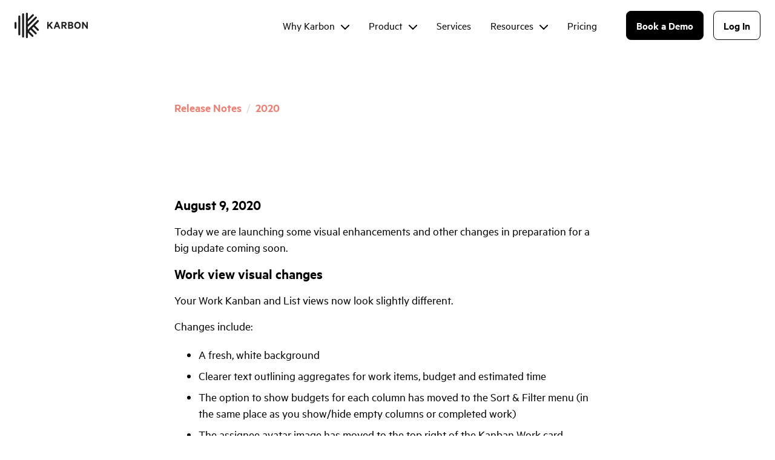

--- FILE ---
content_type: text/html; charset=UTF-8
request_url: https://karbonhq.com/release-notes/august-9-2020/
body_size: 150301
content:
<!DOCTYPE html><html lang="en-US"><head><meta charSet="utf-8"/><meta http-equiv="x-ua-compatible" content="ie=edge"/><meta name="viewport" content="width=device-width, initial-scale=1, shrink-to-fit=no"/><meta name="generator" content="Gatsby 5.14.1"/><meta data-react-helmet="true" name="facebook-domain-verification" content="8aq31mub3jcu2ml3b483grds0jtd4n"/><meta data-react-helmet="true" property="og:title" content="Karbon Release Notes – August 9, 2020"/><meta data-react-helmet="true" property="og:description" content="Today we are launching some visual enhancements and other changes in preparation for a big new release coming soon."/><meta data-react-helmet="true" property="description" content="Today we are launching some visual enhancements and other changes in preparation for a big new release coming soon."/><meta data-react-helmet="true" property="og:type" content="website"/><meta data-react-helmet="true" property="og:image" content="https://karbonhq.com/images/og-default-image.png"/><meta name="theme-color" content="#121212"/><style data-href="/styles.5e1173923b5dc9466344.css" data-identity="gatsby-global-css">body{font-size:20px;line-height:1.35}.marginProps-module--marginProps--b7a33{--mt-xs:0;--mb-xs:0;--mt-vs:var(--mt-xs);--mb-vs:var(--mb-xs);--mt-sm:var(--mt-vs);--mb-sm:var(--mb-vs);--mt-md:var(--mt-sm);--mb-md:var(--mb-sm);--mt-lg:var(--mt-md);--mb-lg:var(--mb-md);--mt-xl:var(--mt-lg);--mb-xl:var(--mb-lg);--mt-xxl:var(--mt-xl);--mb-xxl:var(--mb-xl);--ml-xs:0;--mr-xs:0;--ml-vs:var(--ml-xs);--mr-vs:var(--mr-xs);--ml-sm:var(--ml-vs);--mr-sm:var(--mr-vs);--ml-md:var(--ml-sm);--mr-md:var(--mr-sm);--ml-lg:var(--ml-md);--mr-lg:var(--mr-md);--ml-xl:var(--ml-lg);--mr-xl:var(--mr-lg);--ml-xxl:var(--ml-xl);--mr-xxl:var(--mr-xl)}@media (min-width:0px){.marginProps-module--marginProps--b7a33{margin:var(--mt-xs,0) var(--mr-xs,0) var(--mb-xs,0) var(--ml-xs,0)}}@media (min-width:320px){.marginProps-module--marginProps--b7a33{margin:var(--mt-vs,0) var(--mr-vs,0) var(--mb-vs,0) var(--ml-vs,0)}}@media (min-width:576px){.marginProps-module--marginProps--b7a33{margin:var(--mt-sm,0) var(--mr-sm,0) var(--mb-sm,0) var(--ml-sm,0)}}@media (min-width:768px){.marginProps-module--marginProps--b7a33{margin:var(--mt-md,0) var(--mr-md,0) var(--mb-md,0) var(--ml-md,0)}}@media (min-width:992px){.marginProps-module--marginProps--b7a33{margin:var(--mt-lg,0) var(--mr-lg,0) var(--mb-lg,0) var(--ml-lg,0)}}@media (min-width:1200px){.marginProps-module--marginProps--b7a33{margin:var(--mt-xl,0) var(--mr-xl,0) var(--mb-xl,0) var(--ml-xl,0)}}@media (min-width:1550px){.marginProps-module--marginProps--b7a33{margin:var(--mt-xxl,0) var(--mr-xxl,0) var(--mb-xxl,0) var(--ml-xxl,0)}}:root{--color-artifactPrimaryLight:#ffe0d0;--color-artifactPrimaryDark:#e68971;--color-artifactSecondaryLight:#fff9ef;--color-artifactSecondaryDark:#f0d1ac}.Artifacts-module--grain--7bb17:after{background:var(--artifact-noise);background-size:250px;border-radius:1000px;bottom:0;content:"";filter:brightness(.8) contrast(1.5);left:0;mix-blend-mode:color-burn;position:absolute;right:0;top:0}@supports (background:-webkit-named-image(i)){.Artifacts-module--grain--7bb17:after{filter:brightness(.8) contrast(1)}}.Artifacts-module--artifactSizeProps--b0cb8{--artifact-size-xs:160px;--artifact-size-vs:var(--artifact-size-xs);--artifact-size-tout-small:var(--artifact-size-vs);--artifact-size-sm:var(--artifact-size-tout-small);--artifact-size-md:var(--artifact-size-sm);--artifact-size-lg:var(--artifact-size-md);--artifact-size-tout:var(--artifact-size-lg);--artifact-size-xl:var(--artifact-size-tout);--artifact-size-xxl:var(--artifact-size-xl)}@media (min-width:0px){.Artifacts-module--artifactSizeProps--b0cb8{--artifact-width:var(--artifact-size-xs);--artifact-height:var(--artifact-size-xs)}}@media (min-width:320px){.Artifacts-module--artifactSizeProps--b0cb8{--artifact-width:var(--artifact-size-vs);--artifact-height:var(--artifact-size-vs)}}@media (min-width:480px){.Artifacts-module--artifactSizeProps--b0cb8{--artifact-width:var(--artifact-size-tout-small);--artifact-height:var(--artifact-size-tout-small)}}@media (min-width:576px){.Artifacts-module--artifactSizeProps--b0cb8{--artifact-width:var(--artifact-size-sm);--artifact-height:var(--artifact-size-sm)}}@media (min-width:768px){.Artifacts-module--artifactSizeProps--b0cb8{--artifact-width:var(--artifact-size-md);--artifact-height:var(--artifact-size-md)}}@media (min-width:992px){.Artifacts-module--artifactSizeProps--b0cb8{--artifact-width:var(--artifact-size-lg);--artifact-height:var(--artifact-size-lg)}}@media (min-width:1016px){.Artifacts-module--artifactSizeProps--b0cb8{--artifact-width:var(--artifact-size-tout);--artifact-height:var(--artifact-size-tout)}}@media (min-width:1200px){.Artifacts-module--artifactSizeProps--b0cb8{--artifact-width:var(--artifact-size-xl);--artifact-height:var(--artifact-size-xl)}}@media (min-width:1550px){.Artifacts-module--artifactSizeProps--b0cb8{--artifact-width:var(--artifact-size-xxl);--artifact-height:var(--artifact-size-xxl)}}.Artifacts-module--artifact--7f045{--artifact-noise:var(--noise-1);--gradient-color-from:#ccc;--gradient-color-to:#000;display:block;height:var(--artifact-height);overflow:hidden;position:relative;transform-origin:center;width:var(--artifact-width)}.Artifacts-module--artifact--7f045.Artifacts-module--primary--6fc1b{--gradient-color-from:var(--color-artifactPrimaryLight);--gradient-color-to:var(--color-artifactPrimaryDark)}.Artifacts-module--artifact--7f045.Artifacts-module--secondary--be116{--gradient-color-from:var(--color-artifactSecondaryLight);--gradient-color-to:var(--color-artifactSecondaryDark)}.Artifacts-module--bustedCone--66cdf{--gradient-origin:60% 40%;--angle:194deg;--rotation:34deg;background:conic-gradient(from var(--angle) at var(--gradient-origin),var(--gradient-color-from),var(--gradient-color-to));border-radius:0 0 60% 0;transform:rotate(var(--rotation))}.Artifacts-module--bustedCone--66cdf:after{border-radius:0 0 60% 0}.Artifacts-module--funnel--ad54d:after,.Artifacts-module--squareCone--aaf51:after{border-radius:0}.Artifacts-module--squareCone--aaf51{--angle:136deg;background:conic-gradient(from var(--angle) at center,var(--gradient-color-from),var(--gradient-color-to))}.Artifacts-module--cone--83f1b{--angle:180deg;border-radius:1000px}.Artifacts-module--cone--83f1b:after{border-radius:1000px}.Artifacts-module--donut--4557f{--thickness:calc(var(--artifact-width)/4);--bevel:calc(var(--artifact-width)/20);border-radius:1000px}.Artifacts-module--donut--4557f:after{display:none}.Artifacts-module--outerRing--60813{background:linear-gradient(to top right,var(--gradient-color-from),var(--gradient-color-to));border-radius:50%;bottom:0;left:0;-webkit-mask:radial-gradient(farthest-side,transparent calc(100% - var(--bevel)),#fff calc(100% - var(--bevel)));mask:radial-gradient(farthest-side,transparent calc(100% - var(--bevel)),#fff calc(100% - var(--bevel)));position:absolute;right:0;top:0;transform:rotate(180deg)}.Artifacts-module--innerRing--514b0{background:linear-gradient(to bottom left,var(--gradient-color-from),var(--gradient-color-to));border-radius:50%;bottom:calc(var(--bevel) - 1px);left:calc(var(--bevel) - 1px);-webkit-mask:radial-gradient(farthest-side,transparent calc(100% - var(--thickness)),#fff calc(100% - var(--thickness)));mask:radial-gradient(farthest-side,transparent calc(100% - var(--thickness)),#fff calc(100% - var(--thickness)));position:absolute;right:calc(var(--bevel) - 1px);top:calc(var(--bevel) - 1px);transform:rotate(180deg)}.Artifacts-module--raviolo--aef83{--thickness:calc(var(--artifact-width)/5);--bevel:calc(var(--artifact-width)/6)}.Artifacts-module--raviolo--aef83 .Artifacts-module--outerRing--60813{background:linear-gradient(to right,var(--gradient-color-from),var(--gradient-color-to));-webkit-mask:radial-gradient(farthest-side,transparent calc(100% - var(--bevel)),#fff calc(100% - var(--bevel)));mask:radial-gradient(farthest-side,transparent calc(100% - var(--bevel)),#fff calc(100% - var(--bevel)))}.Artifacts-module--raviolo--aef83 .Artifacts-module--innerRing--514b0 not(primary&, secondary&){--gradient-color-from:#717171;--gradient-color-to:#000}.Artifacts-module--raviolo--aef83 .Artifacts-module--innerRing--514b0{background:linear-gradient(to left,var(--gradient-color-from),var(--gradient-color-to));-webkit-mask:unset;mask:unset}.Artifacts-module--fortuneCookie--1bd51{--angle:136deg;--rotation:0deg;--gradient-color-from:#8e8e8e;background:conic-gradient(from var(--angle) at center,var(--gradient-color-from),var(--gradient-color-to),180deg,var(--gradient-color-from),180deg,var(--gradient-color-from),var(--gradient-color-to));transform:rotate(var(--rotation))}.Artifacts-module--funnel--ad54d{--rotation:0deg;background:conic-gradient(from var(--angle) at center,var(--gradient-color-from),var(--gradient-color-to));border-radius:1000px 0 0 0;transform:rotate(var(--rotation))}.Artifacts-module--fortuneCookie--1bd51,.Artifacts-module--fortuneCookie--1bd51:after{border-radius:0 0 50% 0}.Artifacts-module--hemisphere--f1142{--gradient-origin:60% 60%;--rotation:0deg;background:transparent;border-radius:0 0 1000px 1000px;height:calc(var(--artifact-height)/2 - 1px);transform-origin:center top}.Artifacts-module--hemisphere--f1142,.Artifacts-module--hemisphere--f1142:before{transform:rotate(var(--rotation))}.Artifacts-module--hemisphere--f1142:before{background:radial-gradient(circle at var(--gradient-origin),var(--gradient-color-from),var(--gradient-color-to));border-radius:1000px;bottom:0;content:"";height:var(--artifact-height);left:0;position:absolute;width:var(--artifact-width)}.Artifacts-module--hemisphere--f1142:after{border-radius:0 0 1000px 1000px;display:block}.Artifacts-module--skewramid--bc471{--quadOneFrom:var(--color-black);--quadOneTo:var(--color-grey-6);--quadTwoFrom:var(--color-grey-6);--quadTwoTo:var(--color-grey-3);--quadThreeFrom:#666;--quadThreeTo:var(--color-grey-5);--quadFourFrom:#666;--quadFourTo:var(--color-grey-2);--centerX:70%;--centerY:30%;transform:rotate(var(--rotation))}.Artifacts-module--skewramid--bc471.Artifacts-module--primary--6fc1b{--quadOneFrom:#e8a08a;--quadOneTo:#f4c0b2;--quadTwoFrom:#e18980;--quadTwoTo:#e3afa1;--quadThreeFrom:#e59386;--quadThreeTo:var(--color-artifactPrimaryLight);--quadFourFrom:var(--color-artifactPrimaryLight);--quadFourTo:var(--color-artifactPrimaryDark)}.Artifacts-module--skewramid--bc471.Artifacts-module--secondary--be116{--quadOneFrom:var(--color-artifactSecondaryDark);--quadOneTo:var(--color-artifactSecondaryLight);--quadTwoFrom:#ebc598;--quadTwoTo:var(--color-artifactSecondaryLight);--quadThreeFrom:var(--color-artifactSecondaryDark);--quadThreeTo:var(--color-artifactSecondaryLight);--quadFourFrom:#f8e3c9;--quadFourTo:var(--color-artifactSecondaryLight)}.Artifacts-module--skewramid--bc471:after{border-radius:0}.Artifacts-module--skewramid--bc471 .Artifacts-module--quadFour--8d76a,.Artifacts-module--skewramid--bc471 .Artifacts-module--quadOne--3c448,.Artifacts-module--skewramid--bc471 .Artifacts-module--quadThree--77651,.Artifacts-module--skewramid--bc471 .Artifacts-module--quadTwo--8350b{height:100%;position:absolute;width:100%}.Artifacts-module--skewramid--bc471 .Artifacts-module--quadFour--8d76a:after,.Artifacts-module--skewramid--bc471 .Artifacts-module--quadOne--3c448:after,.Artifacts-module--skewramid--bc471 .Artifacts-module--quadThree--77651:after,.Artifacts-module--skewramid--bc471 .Artifacts-module--quadTwo--8350b:after{bottom:0;content:"";height:100%;left:0;position:absolute;right:0;top:0;width:100%}.Artifacts-module--skewramid--bc471 .Artifacts-module--quadOne--3c448{--gradient-color-from:var(--quadOneFrom);--gradient-color-to:var(--quadOneTo);clip-path:polygon(100% 0,var(--centerX) var(--centerY),100% 100%)}.Artifacts-module--skewramid--bc471 .Artifacts-module--quadOne--3c448:after{background:linear-gradient(to bottom,var(--gradient-color-from),var(--gradient-color-to))}.Artifacts-module--skewramid--bc471 .Artifacts-module--quadTwo--8350b{--gradient-color-from:var(--quadTwoFrom);--gradient-color-to:var(--quadTwoTo);clip-path:polygon(0 100%,var(--centerX) var(--centerY),100% 100%)}.Artifacts-module--skewramid--bc471 .Artifacts-module--quadTwo--8350b:after{background:linear-gradient(to top,var(--gradient-color-from),var(--gradient-color-to))}.Artifacts-module--skewramid--bc471 .Artifacts-module--quadThree--77651{--gradient-color-from:var(--quadThreeFrom);--gradient-color-to:var(--quadThreeTo);clip-path:polygon(0 0,var(--centerX) var(--centerY),0 100%)}.Artifacts-module--skewramid--bc471 .Artifacts-module--quadThree--77651:after{background:linear-gradient(to top right,var(--gradient-color-from),var(--gradient-color-to))}.Artifacts-module--skewramid--bc471 .Artifacts-module--quadFour--8d76a{--gradient-color-from:var(--quadFourFrom);--gradient-color-to:var(--quadFourTo);clip-path:polygon(0 0,var(--centerX) var(--centerY),100% 0)}.Artifacts-module--skewramid--bc471 .Artifacts-module--quadFour--8d76a:after{background:linear-gradient(to bottom,var(--gradient-color-from),var(--gradient-color-to))}.Artifacts-module--sphere--ac57d{--gradient-origin:60% 60%;background:radial-gradient(circle at var(--gradient-origin),var(--gradient-color-from),var(--gradient-color-to));border-radius:1000px}.Artifacts-module--sphere--ac57d.Artifacts-module--grainy--a6bbd{--artifact-noise:var(--noise-3)}.Artifacts-module--trifold--ec883{--rotation:0deg;--centerPoint:50%;--triOneFrom:var(--color-grey-2);--triOneTo:#fef3fa;--triTwoFrom:var(--color-black);--triTwoTo:var(--color-grey-2);--triThreeFrom:var(--color-base);--triThreeTo:#777;transform:rotate(var(--rotation))}.Artifacts-module--trifold--ec883:after{border-radius:0}.Artifacts-module--trifold--ec883.Artifacts-module--secondary--be116{--triOneFrom:var(--color-artifactSecondaryDark);--triOneTo:var(--color-artifactSecondaryLight);--triTwoFrom:#ebc598;--triTwoTo:var(--color-artifactSecondaryLight);--triThreeFrom:var(--color-artifactSecondaryDark);--triThreeTo:var(--color-artifactSecondaryLight)}.Artifacts-module--triOne--677a3,.Artifacts-module--triThree--bf2e4,.Artifacts-module--triTwo--25e14{height:100%;position:absolute;width:100%}.Artifacts-module--triOne--677a3:after,.Artifacts-module--triThree--bf2e4:after,.Artifacts-module--triTwo--25e14:after{bottom:0;content:"";height:100%;left:0;position:absolute;right:0;top:0;width:100%}.Artifacts-module--triOne--677a3{clip-path:polygon(0 0,0 var(--centerPoint),100% 0)}.Artifacts-module--triOne--677a3:after{--gradient-color-from:var(--triOneFrom);--gradient-color-to:var(--triOneTo);background:linear-gradient(to top,var(--gradient-color-from),var(--gradient-color-from) 70%,var(--gradient-color-to) 100%)}.Artifacts-module--triTwo--25e14{clip-path:polygon(0 var(--centerPoint),100% 0,100% 100%)}.Artifacts-module--triTwo--25e14:after{--gradient-color-from:var(--triTwoFrom);--gradient-color-to:var(--triTwoTo);background:linear-gradient(to top,var(--gradient-color-from),var(--gradient-color-to))}.Artifacts-module--triThree--bf2e4{clip-path:polygon(0 var(--centerPoint),0 100%,100% 100%)}.Artifacts-module--triThree--bf2e4:after{--gradient-color-from:var(--triThreeFrom);--gradient-color-to:var(--triThreeTo);background:linear-gradient(to top,var(--gradient-color-from),var(--gradient-color-to) 50%)}.fontSizeProps-module--fontSizeProps--115e4{--fs-xs:var(--text-size-3);--lh-xs:var(--text-height-3);--fs-vs:var(--fs-xs);--lh-vs:var(--lh-xs);--fs-sm:var(--fs-vs);--lh-sm:var(--lh-vs);--fs-md:var(--fs-sm);--lh-md:var(--lh-sm);--fs-lg:var(--fs-md);--lh-lg:var(--lh-md);--fs-xl:var(--fs-lg);--lh-xl:var(--lh-lg);--fs-xxl:var(--fs-xl);--lh-xxl:var(--lh-xl)}@media (min-width:0px){.fontSizeProps-module--fontSizeProps--115e4{font-size:var(--fs-xs);line-height:var(--fs-xs)}}@media (min-width:320px){.fontSizeProps-module--fontSizeProps--115e4{font-size:var(--fs-vs);line-height:var(--lh-vs)}}@media (min-width:576px){.fontSizeProps-module--fontSizeProps--115e4{font-size:var(--fs-sm);line-height:var(--lh-sm)}}@media (min-width:768px){.fontSizeProps-module--fontSizeProps--115e4{font-size:var(--fs-md);line-height:var(--lh-md)}}@media (min-width:992px){.fontSizeProps-module--fontSizeProps--115e4{font-size:var(--fs-lg);line-height:var(--lh-lg)}}@media (min-width:1200px){.fontSizeProps-module--fontSizeProps--115e4{font-size:var(--fs-xl);line-height:var(--lh-xl)}}@media (min-width:1550px){.fontSizeProps-module--fontSizeProps--115e4{font-size:var(--fs-xxl);line-height:var(--lh-xxl)}}.Accordion-module--accordionContainer--1558b{margin-bottom:var(--space-8)}@media (min-width:992px){.Accordion-module--accordionContainer--1558b{margin-bottom:var(--space-16);min-height:400px;position:relative}}@media (min-width:1200px){.Accordion-module--accordionContainer--1558b{min-height:600px}}.Accordion-module--accordion--b7231{margin-bottom:var(--space-3)}.Accordion-module--accordion--b7231>.Accordion-module--accordionImage--d3190,.Accordion-module--accordion--b7231>p{display:inline-block}@media (min-width:992px){.Accordion-module--accordion--b7231>.Accordion-module--desc--05d8d,.Accordion-module--accordion--b7231>summary{max-width:396px;padding-right:var(--space-6)}}@media (min-width:1550px){.Accordion-module--accordion--b7231>.Accordion-module--desc--05d8d,.Accordion-module--accordion--b7231>summary{max-width:444px}}.Accordion-module--accordion--b7231>summary{cursor:pointer;display:block;font-weight:700;padding-left:22px}.Accordion-module--accordion--b7231>summary:before{background-image:var(--iconPlus);background-position:50%;background-repeat:no-repeat;background-size:cover;content:"";display:inline-block;height:14px;margin-left:-22px;margin-right:var(--space-1);width:14px}.Accordion-module--accordion--b7231[open]>summary:before{background-image:var(--iconMinus);background-size:10px 4px;content:""}.Accordion-module--accordion--b7231>.Accordion-module--desc--05d8d{margin-top:var(--space-2);padding-left:22px}.Accordion-module--accordion--b7231>.Accordion-module--accordionImage--d3190{border-radius:var(--radius-1);max-width:688px;width:100%}.Accordion-module--accordion--b7231>.Accordion-module--accordionImage--d3190.Accordion-module--withBorder--b3ba8{border:1px solid var(--color-grey-2);box-sizing:content-box}@media (min-width:992px){.Accordion-module--accordion--b7231>.Accordion-module--accordionImage--d3190{left:444px;max-width:448px;position:absolute!important;top:0}}@media (min-width:1200px){.Accordion-module--accordion--b7231>.Accordion-module--accordionImage--d3190{left:auto;max-width:688px;right:0}}.paddingProps-module--paddingProps--e3a6f{--pt-xs:0;--pb-xs:0;--pt-vs:var(--pt-xs);--pb-vs:var(--pb-xs);--pt-sm:var(--pt-vs);--pb-sm:var(--pb-vs);--pt-md:var(--pt-sm);--pb-md:var(--pb-sm);--pt-lg:var(--pt-md);--pb-lg:var(--pb-md);--pt-xl:var(--pt-lg);--pb-xl:var(--pb-lg);--pt-xxl:var(--pt-xl);--pb-xxl:var(--pb-xl);--pl-xs:0;--pr-xs:0;--pl-vs:var(--pl-xs);--pr-vs:var(--pr-xs);--pl-sm:var(--pl-vs);--pr-sm:var(--pr-vs);--pl-md:var(--pl-sm);--pr-md:var(--pr-sm);--pl-lg:var(--pl-md);--pr-lg:var(--pr-md);--pl-xl:var(--pl-lg);--pr-xl:var(--pr-lg);--pl-xxl:var(--pl-xl);--pr-xxl:var(--pr-xl)}@media (min-width:0px){.paddingProps-module--paddingProps--e3a6f{padding:var(--pt-xs,0) var(--pr-xs,0) var(--pb-xs,0) var(--pl-xs,0)}}@media (min-width:320px){.paddingProps-module--paddingProps--e3a6f{padding:var(--pt-vs,0) var(--pr-vs,0) var(--pb-vs,0) var(--pl-vs,0)}}@media (min-width:576px){.paddingProps-module--paddingProps--e3a6f{padding:var(--pt-sm,0) var(--pr-sm,0) var(--pb-sm,0) var(--pl-sm,0)}}@media (min-width:768px){.paddingProps-module--paddingProps--e3a6f{padding:var(--pt-md,0) var(--pr-md,0) var(--pb-md,0) var(--pl-md,0)}}@media (min-width:992px){.paddingProps-module--paddingProps--e3a6f{padding:var(--pt-lg,0) var(--pr-lg,0) var(--pb-lg,0) var(--pl-lg,0)}}@media (min-width:1200px){.paddingProps-module--paddingProps--e3a6f{padding:var(--pt-xl,0) var(--pr-xl,0) var(--pb-xl,0) var(--pl-xl,0)}}@media (min-width:1550px){.paddingProps-module--paddingProps--e3a6f{padding:var(--pt-xxl,0) var(--pr-xxl,0) var(--pb-xxl,0) var(--pl-xxl,0)}}:root{--container-padding-sm:16px;--container-padding-md:24px;--container-max-width-xs:600px;--container-max-width-sm:600px;--container-max-width-md:1132px}.Container-module--container--6761c{--container-padding-lg:var(--container-padding-md);--container-max-width-lg:var(--container-max-width-md);flex-grow:1;margin-left:auto;margin-right:auto;max-width:var(--container-max-width-xs);padding-left:var(--container-padding-sm);padding-right:var(--container-padding-sm);width:100%}@media (min-width:576px){.Container-module--container--6761c{max-width:var(--container-max-width-sm)}}@media (min-width:768px){.Container-module--container--6761c{max-width:var(--container-max-width-md);padding-left:var(--container-padding-md);padding-right:var(--container-padding-md)}}@media (min-width:992px){.Container-module--container--6761c{max-width:var(--container-max-width-lg);padding-left:var(--container-padding-lg);padding-right:var(--container-padding-lg)}}@media (min-width:1550px){.Container-module--container--6761c{padding-left:0;padding-right:0}}.Container-module--withColumns--6a497{--container-colCount-sm:1;--container-colCount-md:var(--container-colCount-sm);--container-colCount-lg:var(--container-colCount-md);--container-colGap-sm:var(--space-10);--container-colGap-md:var(--container-colGap-sm);--container-colGap-lg:var(--container-colGap-md);--container-rowGap-sm:0;--container-rowGap-md:var(--container-rowGap-sm);--container-rowGap-lg:var(--container-rowGap-md);align-items:start;-moz-column-gap:var(--container-colGap-sm);column-gap:var(--container-colGap-sm);display:grid;grid-template-columns:var(--container-colCount-sm);row-gap:var(--container-rowGap-sm)}@media (min-width:768px){.Container-module--withColumns--6a497{-moz-column-gap:var(--container-colGap-md);column-gap:var(--container-colGap-md);grid-template-columns:var(--container-colCount-md);row-gap:var(--container-rowGap-md)}}@media (min-width:992px){.Container-module--withColumns--6a497{-moz-column-gap:var(--container-colGap-lg);column-gap:var(--container-colGap-lg);grid-template-columns:var(--container-colCount-lg);row-gap:var(--container-rowGap-lg)}}.Container-module--centered--900b1{text-align:center}.centeredProps-module--centerProps--e8e73{--cntr-xs:unset;--cntr-vs:var(--cntr-xs);--cntr-sm:var(--cntr-vs);--cntr-md:var(--cntr-sm);--cntr-lg:var(--cntr-md);--cntr-xl:var(--cntr-lg);--cntr-xxl:var(--cntr-xl)}@media (min-width:0px){.centeredProps-module--centerProps--e8e73{text-align:var(--cntr-xs)}}@media (min-width:320px){.centeredProps-module--centerProps--e8e73{text-align:var(--cntr-vs)}}@media (min-width:576px){.centeredProps-module--centerProps--e8e73{text-align:var(--cntr-sm)}}@media (min-width:768px){.centeredProps-module--centerProps--e8e73{text-align:var(--cntr-md)}}@media (min-width:992px){.centeredProps-module--centerProps--e8e73{text-align:var(--cntr-lg)}}@media (min-width:1200px){.centeredProps-module--centerProps--e8e73{text-align:var(--cntr-xl)}}@media (min-width:1550px){.centeredProps-module--centerProps--e8e73{text-align:var(--cntr-xxl)}}.CoralQuote-module--coralQuote--b0f24{background:var(--color-primary);color:#000;text-align:center}.CoralQuote-module--quo--5a2a5{font-size:var(--text-size-4);font-weight:700;line-height:var(--text-height-4);margin:0 0 1em;position:relative}@media (min-width:768px){.CoralQuote-module--quo--5a2a5{font-size:var(--text-size-6);line-height:var(--text-height-6)}}.CoralQuote-module--quo--5a2a5:before{content:var(--lquo)}.CoralQuote-module--quo--5a2a5:after{content:var(--rquo)}.CoralQuote-module--quo--5a2a5 em{font-style:normal;font-weight:700;text-decoration:underline}.CoralQuote-module--cite--4e867{font-size:var(--text-size-3);font-style:normal;font-weight:400;line-height:var(--text-height-3)}@media (min-width:768px){.CoralQuote-module--cite--4e867{font-size:var(--text-size-4);line-height:var(--text-height-4)}}.Elements-module--p--2e12f.Elements-module--centered--2e675{text-align:center}.Elements-module--hr--09049{--hr-color:var(--color-grey-2);--hr-weight:1px;background:var(--hr-color);border:0;height:var(--hr-weight)}.Elements-module--ul--2c10f{--offset:1em;padding-left:var(--offset)}.Elements-module--ul--2c10f.Elements-module--indented--79681{padding-left:var(--space-5)}.Elements-module--ul--2c10f li{color:var(--color-text);list-style:none;margin-bottom:var(--liMb,var(--space-1s))}.Elements-module--ul--2c10f li:last-child{margin-bottom:0}.Elements-module--ul--2c10f li:before{color:var(--liColor,currentColor);content:"\2022";display:inline-block;font-weight:700;margin-left:calc(var(--offset)*-1);width:var(--offset)}.Elements-module--ul--2c10f.Elements-module--liIconTick--5b734{--offset:1.25em}.Elements-module--ul--2c10f.Elements-module--liIconTick--5b734 li:before{background:url([data-uri]) no-repeat left .25em;background-size:.75em;content:"\ ";height:var(--offset);vertical-align:top}.Elements-module--li--794ed p{margin-top:0}.Elements-module--li--794ed p:only-child{margin:0}.ComparisonPageElements-module--box--a8891{font-size:var(--text-size-4);margin:0 0 var(--space-1);padding:32px 40px}@media (min-width:768px){.ComparisonPageElements-module--box--a8891{margin:0 0 var(--space-1);padding:var(--space-8) var(--space-10)}}.ComparisonPageElements-module--box--a8891 em{font-style:normal;font-weight:700;text-decoration:underline}.ComparisonPageElements-module--box--a8891 p:last-child{margin-bottom:0}.ComparisonPageElements-module--goldenBox--2e33b{background:var(--color-cream);color:var(--color-gold)}.ComparisonPageElements-module--greyBox--b88d3{background:var(--color-grey-1)}.ComparisonPageElements-module--blockQuote--2e591{color:var(--color-gold);margin:0}.ComparisonPageElements-module--blockQuote--2e591 cite{font-size:var(--text-size-1);font-style:normal}.ComparisonPageElements-module--quo--54ffb{margin:0 0 var(--space-1) 0}@media (min-width:768px){.ComparisonPageElements-module--quo--54ffb{font-size:var(--text-size-3)}}.ComparisonPageElements-module--quo--54ffb :before{content:"“"}.ComparisonPageElements-module--quo--54ffb :after{content:"”"}@media (min-width:576px){.ComparisonPageElements-module--tableBox--b2ba3{background-color:#fff;border-radius:8px;padding:30px}}.Banner-module--bannerContainer--31f5e{--bgImgSet-sm:image-set("[data-uri]" type("image/avif"),"[data-uri]" type("image/webp"),"/static/banner-shapes-sm-1aa172c835060d68aa1e71af56b606ed.jpg" type("image/jpeg"));--bgImgSet-lg:image-set("/static/banner-shapes-lg-55bdc9a763c20c095cfdd4b6858e85ff.avif" type("image/avif"),"/static/banner-shapes-lg-77264208599430fd44c6a8b3cbc3be8f.webp" type("image/webp"),"/static/banner-shapes-lg-fd39c8d5f8d34e3966c0b07a3e56a0b5.jpg" type("image/jpeg"));--bgImgSet-width:391px;background-color:var(--color-black);color:#fff;overflow:hidden;position:relative;z-index:1}.Banner-module--bannerInner--2dc52{background:100% 100% no-repeat;background-image:url(/static/banner-shapes-sm-1aa172c835060d68aa1e71af56b606ed.jpg);background-image:var(--bgImgSet-sm);background-size:calc(var(--bgImgSet-width)/2);margin:0 auto;max-width:1440px;padding:var(--space-8) var(--space-5) var(--space-5);position:relative}@media (min-width:768px){.Banner-module--bannerInner--2dc52{background-image:url(/static/banner-shapes-lg-fd39c8d5f8d34e3966c0b07a3e56a0b5.jpg);background-image:var(--bgImgSet-lg);background-position:left calc(704px - var(--bgImgSet-width)) bottom 0;background-size:var(--bgImgSet-width);padding:56px 72px 132px}:lang(fr) .Banner-module--bannerInner--2dc52{padding-bottom:100px}}@media (min-width:1550px){.Banner-module--bannerInner--2dc52{background-position:left calc(50% - var(--bgImgSet-width)/4) bottom 0;max-width:1432px;padding:56px 16px 132px}:lang(fr) .Banner-module--bannerInner--2dc52{padding-bottom:100px}}.Banner-module--bannerContent--ff254{margin:0 auto;max-width:560px;text-align:center;z-index:1}@media (min-width:768px){.Banner-module--bannerContent--ff254{margin:0;text-align:left}}.Banner-module--bannerLogo--e8f30{display:block;margin:0 auto 56px;max-width:100%;width:132px}@media (min-width:768px){.Banner-module--bannerLogo--e8f30{margin:0 0 64px}}.Banner-module--bannerHeader--f5bca{margin-bottom:var(--space-6)}:lang(fr) .Banner-module--bannerHeader--f5bca{font-size:var(--text-size-6);line-height:var(--text-height-6)}@media (min-width:768px){:lang(fr) .Banner-module--bannerHeader--f5bca{font-size:var(--text-size-7);line-height:var(--text-height-7)}}.Banner-module--bannerRatingsContainer--f18ef{margin-bottom:var(--space-6);margin-top:var(--space-6);padding-bottom:var(--space-2)}.Banner-module--bannerButton--de9ee{background-color:var(--color-coral);border:none;border-radius:6px;color:#000;cursor:pointer;display:inline-block;font-family:var(--font-sans);font-size:16px;font-style:normal;font-weight:700;letter-spacing:.5px;margin:0;padding:10px 16px;text-align:center;text-decoration:none;text-rendering:optimizeLegibility;transition:all .1s ease-in-out}.Banner-module--bannerButton--de9ee:focus,.Banner-module--bannerButton--de9ee:hover{background-color:var(--color-secondary)}.Banner-module--bannerImage--7d568{display:none;left:704px;max-width:930px;position:absolute;width:1860px}@media (min-width:768px){.Banner-module--bannerImage--7d568{display:block;top:var(--space-10)}}@media (min-width:1550px){.Banner-module--bannerImage--7d568{left:calc(50% + 280px);transform:translateX(calc(-50% + 280px))}}.headings-module--headingBase--f3d8b{--mt-xs:0;--mb-xs:var(--space-2);color:currentColor;font-family:var(--font-sans);font-weight:700}.headings-module--headingBase--f3d8b.headings-module--uppercase--6db9d{text-transform:uppercase}.headings-module--headingBase--f3d8b.headings-module--twPretty--ffe6e{text-wrap:pretty}.headings-module--headingBase--f3d8b.headings-module--twBalance--f79f5{text-wrap:balance}.headings-module--centered--961eb{text-align:center}.headings-module--h1--b9a03{--fs-xs:var(--text-size-7);--lh-xs:var(--text-height-7);--fs-md:var(--text-size-8);--lh-md:var(--text-height-8)}.headings-module--h2--3f56d{--fs-xs:var(--text-size-5);--lh-xs:var(--text-height-5);--fs-md:var(--text-size-7);--lh-md:var(--text-height-7)}.headings-module--h3--3588d{--fs-xs:var(--text-size-4);--lh-xs:var(--text-height-4)}.headings-module--h4--a15f9{--fs-xs:var(--text-size-3);--lh-xs:var(--text-height-3)}.headings-module--h5--e875a{--mb-xs:var(--space-1);--fs-xs:var(--text-size-2);--lh-xs:var(--text-height-2)}.Buttons-module--button--a0723{align-items:center;-webkit-appearance:none;-moz-appearance:none;appearance:none;background-color:var(--button-bg-color);border:var(--button-border-width) solid var(--button-border-color);border-radius:var(--button-border-radius);box-sizing:border-box;cursor:pointer;display:inline-flex;font-size:var(--text-size-2);font-weight:700;line-height:1.2;min-height:var(--button-height);padding:var(--space-1) var(--space-2);text-decoration:none;transition:all .1s ease-in-out}.Buttons-module--button--a0723,.Buttons-module--button--a0723:visited{color:var(--button-text-color)}.Buttons-module--button--a0723:first-of-type{margin-left:0}.Buttons-module--button--a0723:last-of-type{margin-right:0}.Buttons-module--button--a0723:focus,.Buttons-module--button--a0723:hover{--button-border-color:var(--button-bg-color-hover);background-color:var(--button-bg-color-hover);color:var(--button-text-color-hover,var(--button-text-color))}.Buttons-module--button--a0723.Buttons-module--secondary--df1f1{--button-border-color:var(--color-text);--button-bg-color:transparent;--button-text-color:var(--color-text)}.Buttons-module--button--a0723.Buttons-module--secondary--df1f1:focus,.Buttons-module--button--a0723.Buttons-module--secondary--df1f1:hover{--button-border-color:var(--button-bg-color-hover)}.Buttons-module--button--a0723.Buttons-module--link--5687b,.Buttons-module--button--a0723.Buttons-module--tertiary--60389{--button-border-width:0px;--button-bg-color:transparent;--button-bg-color-hover:transparent;padding:0;text-transform:none}.Buttons-module--button--a0723.Buttons-module--tertiary--60389{color:currentColor}.Buttons-module--button--a0723.Buttons-module--tertiary--60389:focus,.Buttons-module--button--a0723.Buttons-module--tertiary--60389:hover{color:var(--button-tertiary-text-color-hover)}.Buttons-module--button--a0723.Buttons-module--quaternary--70455{--button-bg-color:var(--button-quaternary-bg-color);--button-border-color:var(--button-quaternary-bg-color);color:var(--button-quaternary-text-color)}.Buttons-module--button--a0723.Buttons-module--quaternary--70455:hover{--button-bg-color:var(--button-quaternary-bg-color-hover);--button-border-color:var(--button-quaternary-bg-color-hover);background-color:var(--button-bg-color);color:var(--button-quaternary-text-color-hover)}.Buttons-module--button--a0723.Buttons-module--link--5687b{color:var(--text-color,currentColor);font-size:inherit;font-weight:var(--text-weight,normal);min-height:revert;-webkit-text-decoration:var(--text-decoration,underline);text-decoration:var(--text-decoration,underline)}.Buttons-module--icon--68398{fill:currentColor;align-self:center;height:var(--icon-size-1);margin-left:var(--icon-left-offset);margin-top:var(--icon-top-offset);width:var(--icon-size-1)}.Buttons-module--buttonReset--629ab{background:none;border:none;color:inherit;cursor:pointer;font:inherit;margin:0;padding:0}.Buttons-module--buttonReset--629ab::-moz-focus-inner{border:none;padding:0}.Buttons-module--buttonReset--629ab:-moz-focusring{outline:1px dotted}@keyframes AnimatedTick-module--rootAnimation--42d95{0%{transform:scaleX(1)}50%{transform:scale3d(1.25,1.25,1.25)}to{transform:scaleX(1)}}@keyframes AnimatedTick-module--tickAnimation--0cefd{0%{stroke-dasharray:24;stroke-dashoffset:24}to{stroke-dashoffset:0}}.AnimatedTick-module--root--8a7ea{--width:100%;clip-rule:evenodd;fill-rule:evenodd;stroke-linecap:round;stroke-linejoin:round;stroke-miterlimit:1.5;animation:AnimatedTick-module--rootAnimation--42d95 .4s ease-in-out .2s forwards;width:var(--width)}.AnimatedTick-module--tick--a211b{--tickColor:var(--color,#000);fill:none;stroke:var(--tickColor);stroke-dasharray:24;stroke-dashoffset:24;stroke-width:3px;animation:AnimatedTick-module--tickAnimation--0cefd .2s ease-in-out .2s forwards}.Link-module--link--4f907{cursor:pointer;text-decoration:none}.Link-module--underlined--ffddf,.Link-module--underlined--ffddf:focus,.Link-module--underlined--ffddf:hover,.Link-module--underlined--ffddf:visited{text-decoration:underline}.Link-module--uppercase--64187,.Link-module--uppercase--64187:focus,.Link-module--uppercase--64187:hover,.Link-module--uppercase--64187:visited{text-transform:uppercase}.Link-module--bold--29e29{font-weight:700}.Link-module--pink--bf09b,.Link-module--pink--bf09b:focus,.Link-module--pink--bf09b:hover,.Link-module--pink--bf09b:visited{color:var(--color-primary)}.Link-module--withIcon--0f0cc{display:inline-flex}.Link-module--withIcon--0f0cc svg{vertical-align:middle}.Link-module--withIcon--0f0cc.Link-module--withIconBefore--5d24d svg{margin-right:var(--link-iconSpacing)}.Link-module--withIcon--0f0cc.Link-module--withIconAfter--cfdca svg{margin-left:var(--link-iconSpacing)}.Link-module--__withLegacyIcon--357bd{--link-iconSize:20px;--link-iconSpacing:calc(5px + var(--link-iconSize));background-image:var(--link-icon);background-position:left calc(50% + 1px);background-repeat:no-repeat;background-size:var(--link-iconSize)}.Link-module--__withLegacyIcon--357bd.Link-module--withIconBefore--5d24d{background-position:0;padding-left:var(--link-iconSpacing)}.Link-module--__withLegacyIcon--357bd.Link-module--withIconAfter--cfdca{background-position:100%;padding-right:var(--link-iconSpacing)}.colors-module---light--28996,:root{--color-text:#000;--color-text-disabled:var(--color-grey-7);--color-text-bg:#fff;--color-text-reverse:#fff;--color-input-border:#000}.colors-module---dark--0e931{--color-text:#fff;--color-text-disabled:var(--color-grey-7);--color-text-bg:var(--color-black);--color-text-reverse:var(--color-black);--color-input-border:#fff}:root{--input-height:var(--button-height);--input-placeholder-color:var(--color-text-disabled);--input-error-text-color:var(--color-primary)}.FormFields-theme-module---light--90a3d,:root{--input-border-color:var(--color-grey-3);--input-border-width:2px}.FormFields-theme-module---dark--44cb4{--input-border-width:0;--input-border-color:#fff}.Anchor-module--anchor--6968b{position:relative;top:var(--offsetXs)}@media (min-width:768px){.Anchor-module--anchor--6968b{top:var(--offsetMd)}}.Center-module--center--87853{display:flex;justify-content:center;width:100%}.Center-module--centerTxt--9c4e1{text-align:center}.utils-module--hideMobile--7cd97,.utils-module--showMobile--b023f{@media (--bp-lg ){display:none}}.getStartedElements-module--terms--88fce{margin:var(--space-16) auto 0;max-width:1132px;text-align:center;width:100%}.getStartedElements-module--terms--88fce a{color:currentColor}.getStartedElements-module--popOver--5f902{display:block;margin-bottom:var(--space-6);width:100%}:root{--button-height:48px;--button-border-width:1px;--button-border-radius:var(--radius-1)}.Buttons-theme-module---light--345fb,:root{--button-text-color:var(--color-text);--button-text-color-hover:var(--color-text);--button-bg-color:var(--color-primary);--button-border-color:var(--color-primary);--button-bg-color-hover:var(--color-secondary);--button-tertiary-text-color-hover:var(--color-primary);--button-quaternary-bg-color:#000;--button-quaternary-bg-color-hover:var(--color-gold);--button-quaternary-text-color:var(--color-text-reverse);--button-quaternary-text-color-hover:var(--color-text)}.Buttons-theme-module---dark--b44e1{--button-bg-color:var(--color-primary);--button-bg-color-hover:var(--color-secondary);--button-border-color:var(--color-primary);--button-text-color:var(--color-text-reverse);--button-text-color-hover:var(--color-text-reverse);--button-tertiary-text-color-hover:var(--color-gold);--button-quaternary-bg-color:var(--color-gold);--button-quaternary-bg-color-hover:var(--color-secondary);--button-quaternary-text-color:var(--color-text-reverse);--button-quaternary-text-color-hover:var(--color-text-reverse)}.CardCarousel-theme-module---light--377f1,:root{--button-bg-image:url([data-uri])}.CardCarousel-theme-module---dark--1f68f{--button-bg-image:url([data-uri])}.TickGrid-theme-module---light--55161,:root{--tick-icon:url([data-uri])}.TickGrid-theme-module---dark--03329{--tick-icon:url([data-uri])}.themes-module--dark--bc2e0,.themes-module--light--31d53{color:var(--color-text)}.themes-module--bg--0c67b{background-color:var(--color-text-bg)}.ComparisonPageHeader-module--headerSectionEl--36d76{background-color:var(--color-base);padding:40px 0 0;text-align:center}@media (min-width:768px){.ComparisonPageHeader-module--headerSectionEl--36d76{margin-bottom:0;padding:74px 0 0;text-align:left}.ComparisonPageHeader-module--bgWrapper--5c016{background:65vw bottom no-repeat;background-image:var(--backgroundImage);background-image:-webkit-image-set(var(--backgroundImage) 1x,var(--backgroundImage2x) 2x);background-image:image-set(var(--backgroundImage) 1x,var(--backgroundImage2x) 2x);background-size:1232px;min-height:605px;padding-bottom:74px}}@media (min-width:992px){.ComparisonPageHeader-module--bgWrapper--5c016{background-position:50vw bottom}}.ComparisonPageHeader-module--content--a9f46{align-items:center;display:flex;flex-direction:column}@media (min-width:768px){.ComparisonPageHeader-module--content--a9f46{align-items:flex-start;max-width:calc(65% - 40px);max-width:min(465px,calc(65% - 40px))}}@media (min-width:992px){.ComparisonPageHeader-module--content--a9f46{max-width:calc(50% - 40px);max-width:min(465px,calc(50% - 40px))}}.ComparisonPageHeader-module--imageContainer--56e5d{background:var(--color-base);margin-top:40px;overflow:hidden}@media (min-width:768px){.ComparisonPageHeader-module--imageContainer--56e5d{display:none}}.Fishtail-module--fishtail--5535c{--color-bg:#000;--color-fishtailText:var(--color-text);background:var(--color-bg);clip-path:polygon(28% 9vw,100% 1px,100% 100%,0 100%,0 3vw);color:var(--color-fishtailText);overflow:hidden;position:relative}@media (min-width:768px){.Fishtail-module--fishtail--5535c{clip-path:polygon(28% 9vw,100% 1px,100% 100%,0 100%,0 5vw)}}@media (min-width:992px){.Fishtail-module--fishtail--5535c{clip-path:polygon(37% 7.5vw,100% 1px,100% 100%,0 100%,0 4.2vw)}}@media (min-width:1550px){.Fishtail-module--fishtail--5535c{clip-path:polygon(42% 7.5vw,100% 1px,100% 100%,0 100%,0 4.2vw)}}.Fishtail-module--fishtail--5535c.Fishtail-module--gradientBG--8899d{background:radial-gradient(100% 110.07% at 100% 4.73%,#353535 0,#000 65.6%,#060606 100%)}.Fishtail-module--fishtail--5535c.Fishtail-module--gradientBG--8899d:after{background:var(--fishtail-noise,var(--noise-2));background-size:250px;bottom:0;content:"";display:block;left:0;mix-blend-mode:overlay;position:absolute;right:0;top:0;z-index:-1}.Fishtail-module--fishtailHeader--3e491,.Fishtail-module--fishtailLede--4a838{max-width:530px}@media (min-width:992px){.Fishtail-module--fishtailHeader--3e491,.Fishtail-module--fishtailLede--4a838{max-width:670px}}.Fishtail-module--fishtailHeader--3e491{font-size:var(--text-size-7);line-height:var(--text-height-7);margin:0 0 var(--space-3)}@media (min-width:768px){.Fishtail-module--fishtailHeader--3e491{font-size:var(--text-size-9);line-height:var(--text-height-9);margin-bottom:var(--space-4)}}.ChevronHeader-module--chevronHeader--e620c{--chevronColor:#fff;--backgroundColor:#fff;--chevronHeight-xs:50px;--chevronHeight-vs:var(--chevronHeight-xs);--chevronHeight-sm:var(--chevronHeight-vs);--chevronHeight-md:var(--chevronHeight-sm);--chevronHeight-lg:var(--chevronHeight-md);--chevronHeight-xl:var(--chevronHeight-lg);--chevronHeight-xxl:var(--chevronHeight-xl)}@media (min-width:0px){.ChevronHeader-module--chevronHeader--e620c{--additionalPbProp:var(--pb-xs);--chevronHeight:var(--chevronHeight-xs,50px)}}@media (min-width:320px){.ChevronHeader-module--chevronHeader--e620c{--chevronHeight:var(--chevronHeight-vs);--additionalPbProp:var(--pb-vs)}}@media (min-width:576px){.ChevronHeader-module--chevronHeader--e620c{--chevronHeight:var(--chevronHeight-sm);--additionalPbProp:var(--pb-sm)}}@media (min-width:768px){.ChevronHeader-module--chevronHeader--e620c{--chevronHeight:var(--chevronHeight-md);--additionalPbProp:var(--pb-md)}}@media (min-width:992px){.ChevronHeader-module--chevronHeader--e620c{--chevronHeight:var(--chevronHeight-lg);--additionalPbProp:var(--pb-lg)}}@media (min-width:1200px){.ChevronHeader-module--chevronHeader--e620c{--chevronHeight:var(--chevronHeight-xl);--additionalPbProp:var(--pb-xl)}}@media (min-width:1550px){.ChevronHeader-module--chevronHeader--e620c{--chevronHeight:var(--chevronHeight-xxl);--additionalPbProp:var(--pb-xxl)}}.ChevronHeader-module--chevronHeader--e620c{background-color:var(--backgroundColor);padding-bottom:calc(var(--chevronHeight) + var(--additionalPbProp)*1px);position:relative}.ChevronHeader-module--chevronHeader--e620c.ChevronHeader-module--bgBlack--7c94b{--backgroundColor:#000}.ChevronHeader-module--chevronHeader--e620c.ChevronHeader-module--bgWhite--a8ce5{--backgroundColor:#fff}.ChevronHeader-module--chevronHeader--e620c.ChevronHeader-module--bgPrimary--bf9f7{--backgroundColor:var(--color-primary)}.ChevronHeader-module--chevronHeader--e620c.ChevronHeader-module--bgGold--aebc1{--backgroundColor:var(--color-gold)}.ChevronHeader-module--chevronHeader--e620c.ChevronHeader-module--chevronBlack--5e719{--chevronColor:#000}.ChevronHeader-module--chevronHeader--e620c.ChevronHeader-module--chevronWhite--e4fa8{--chevronColor:#fff}.ChevronHeader-module--chevronHeader--e620c.ChevronHeader-module--chevronPrimary--b7ea9{--chevronColor:var(--color-primary)}.ChevronHeader-module--chevronHeader--e620c.ChevronHeader-module--chevronGold--2ca15{--chevronColor:var(--color-gold)}.ChevronHeader-module--chevronHeader--e620c:after{background-color:var(--chevronColor);bottom:0;clip-path:polygon(50% var(--chevronHeight),100% 0,100% 101%,0 101%,0 0);content:"";display:block;height:var(--chevronHeight);left:0;position:absolute;width:100%}.faqs-module--faqHeading--6bd4a{border-top:1px solid var(--color-grey-7);margin-bottom:var(--space-4);padding-top:var(--space-6)}@media (min-width:768px){.faqs-module--faqHeading--6bd4a{font-size:var(--text-size-6);margin-bottom:var(--space-6);padding-top:var(--space-8)}}.faqs-module--faqHeadingNoBorder--06998{border-top:0}.faqs-module--faqBlock--c8ef1{border-top:1px solid var(--color-grey-7);padding:var(--space-4) var(--space-2)}.faqs-module--underlineLastFaq--cdc46 .faqs-module--faqBlock--c8ef1:last-child{border-bottom:1px solid var(--color-grey-7)}@media (min-width:992px){.faqs-module--faqBlock--c8ef1{padding-right:var(--space-7)}}.faqs-module--question--60488{align-items:baseline;cursor:pointer;display:grid;font-size:var(--text-size-4);font-weight:700;grid-template-columns:1fr 30px;list-style:none}.faqs-module--question--60488::-webkit-details-marker{display:none}@media (min-width:992px){.faqs-module--question--60488{font-size:var(--text-size-5)}}.faqs-module--question--60488:after{--thickness:3px;--width:17px;background:conic-gradient(from 90deg at var(--thickness) var(--thickness),var(--color-text-bg) 90deg,var(--color-text) 0) calc(100% + var(--thickness)/2) calc(100% + var(--thickness)/2) /calc(50% + var(--thickness)) calc(50% + var(--thickness));box-sizing:border-box;content:"";display:block;float:right;height:var(--width);justify-self:end;transition:transform .1s ease-out;width:var(--width)}.faqs-module--faqBlock--c8ef1[open] .faqs-module--question--60488:after{background:linear-gradient(0deg,transparent calc(50% - var(--thickness)/2),var(--color-text) calc(50% - var(--thickness)/2),var(--color-text) calc(50% + var(--thickness)/2),transparent calc(50% + var(--thickness)/2));transform:scaleX(67%)}.faqs-module--answer--15503{margin-top:var(--space-3)}.faqs-module--answer--15503 :last-child{margin-bottom:0}.Testimonial-module--testimonialContent--2e5f1{grid-gap:var(--space-8);display:grid}@media (min-width:992px){.Testimonial-module--testimonialContent--2e5f1{grid-template-areas:"one one" "two three";grid-template-columns:1fr 1fr}.Testimonial-module--testimonialContent--2e5f1>:first-child{grid-area:one}.Testimonial-module--quote--520ad{margin-bottom:var(--space-8);max-width:528px;padding-top:var(--space-7)}}.Testimonial-module--quote--520ad .Testimonial-module--quoteText--e6ef0{font-size:var(--text-size-5);font-weight:600;line-height:36px;margin:0 0 var(--space-3);position:relative}@media (min-width:992px){.Testimonial-module--quote--520ad .Testimonial-module--quoteText--e6ef0.Testimonial-module--quoteTextBig--3c610{font-size:var(--text-size-5);font-weight:700;line-height:var(--text-height-5)}}@media (min-width:768px){.Testimonial-module--quote--520ad .Testimonial-module--quoteText--e6ef0{font-size:var(--text-size-7);line-height:58px}}@media (min-width:992px){.Testimonial-module--quote--520ad .Testimonial-module--quoteText--e6ef0{font-size:var(--text-size-4);font-weight:400;line-height:var(--text-height-4);margin:0 0 var(--space-3);position:relative}}.Testimonial-module--quote--520ad .Testimonial-module--quoteText--e6ef0:before{content:var(--lquo);font-size:96px;font-weight:600;position:absolute;top:-32px}@media (min-width:768px){.Testimonial-module--quote--520ad .Testimonial-module--quoteText--e6ef0:before{top:-38px}}@media (min-width:992px){.Testimonial-module--quote--520ad .Testimonial-module--quoteText--e6ef0:before{font-size:72px}}:lang(fr) .Testimonial-module--quote--520ad .Testimonial-module--quoteText--e6ef0:before{top:-64px}.Testimonial-module--quoter--9c6af{align-items:center;-moz-column-gap:var(--space-2);column-gap:var(--space-2);display:grid;grid-template-columns:60px 1fr}.Testimonial-module--quoter--9c6af.Testimonial-module--quoterNoImage--da99a{display:block}.Testimonial-module--quoter--9c6af .Testimonial-module--image--2fe45{border-radius:50%;height:60px;width:60px}.Testimonial-module--quoter--9c6af .Testimonial-module--image--2fe45 .Testimonial-module--photograph--56333{border-radius:50%}.Testimonial-module--quoter--9c6af cite{display:block;font-size:var(--text-size-1);font-style:normal;line-height:var(--text-height-1)}.Testimonial-module--benefitArtifactsContainer--39e9e{position:relative;z-index:-1}.Testimonial-module--benefitArtifactWrapper--e7e45{height:80px;left:0;position:absolute;top:0;width:80px}@media (min-width:768px){.Testimonial-module--benefitArtifactWrapper--e7e45{height:126px;width:126px}}@media (min-width:992px){.Testimonial-module--benefitArtifactWrapper--e7e45{height:160px;width:160px}}.Testimonial-module--benefitArtifactWrapper--e7e45:first-child{transform:translate(169%,-152%)}@media (min-width:768px){.Testimonial-module--benefitArtifactWrapper--e7e45:first-child{transform:translate(156%,-157%)}}@media (min-width:992px){.Testimonial-module--benefitArtifactWrapper--e7e45:first-child{transform:translate(141%,304%)}}.Testimonial-module--benefitArtifactWrapper--e7e45:nth-child(2){transform:translate(23%,-184%)}@media (min-width:768px){.Testimonial-module--benefitArtifactWrapper--e7e45:nth-child(2){transform:translate(15%,-195%)}}@media (min-width:992px){.Testimonial-module--benefitArtifactWrapper--e7e45:nth-child(2){transform:translate(-5%,254%)}}.Testimonial-module--benefitArtifactWrapper--e7e45:nth-child(3){transform:translate(-110%,-235%)}@media (min-width:768px){.Testimonial-module--benefitArtifactWrapper--e7e45:nth-child(3){transform:translate(-108%,-248%)}}@media (min-width:992px){.Testimonial-module--benefitArtifactWrapper--e7e45:nth-child(3){transform:translate(-137%,204%)}}.Testimonial-module--benefitArtifactWrapper--e7e45:first-child>div,.Testimonial-module--benefitArtifactWrapper--e7e45:nth-child(2)>div,.Testimonial-module--benefitArtifactWrapper--e7e45:nth-child(3)>div{height:100%;width:100%}.Testimonial-module--solutionArtifactsContainer--865c5{position:relative;z-index:2}.Testimonial-module--solutionArtifactWrapper--4f3d2{height:80px;left:0;position:absolute;top:0;transition:all .5s ease-in;width:80px;will-change:transform}@media (min-width:768px){.Testimonial-module--solutionArtifactWrapper--4f3d2{height:126px;width:126px}}@media (min-width:992px){.Testimonial-module--solutionArtifactWrapper--4f3d2{height:144px;width:144px}}.Testimonial-module--solutionArtifactWrapper--4f3d2:first-child{transform:translate(169%,-152%) rotate(104deg)}@media (min-width:768px){.Testimonial-module--solutionArtifactWrapper--4f3d2:first-child{transform:translate(156%,-157%) rotate(104deg)}}@media (min-width:992px){.Testimonial-module--solutionArtifactWrapper--4f3d2:first-child{transform:translate(127%,307%) rotate(104deg)}}.Testimonial-module--solutionArtifactWrapper--4f3d2:nth-child(2){transform:translate(28%,-184%) rotate(60deg)}@media (min-width:768px){.Testimonial-module--solutionArtifactWrapper--4f3d2:nth-child(2){transform:translate(15%,-195%) rotate(60deg)}}@media (min-width:992px){.Testimonial-module--solutionArtifactWrapper--4f3d2:nth-child(2){transform:translate(-6%,263%) rotate(60deg)}}.Testimonial-module--solutionArtifactWrapper--4f3d2:nth-child(3){transform:translate(-110%,-235%) rotate(30deg)}@media (min-width:768px){.Testimonial-module--solutionArtifactWrapper--4f3d2:nth-child(3){transform:translate(-108%,-248%) rotate(30deg)}}@media (min-width:992px){.Testimonial-module--solutionArtifactWrapper--4f3d2:nth-child(3){transform:translate(-137%,216%) rotate(30deg)}}.Testimonial-module--solutionArtifactWrapper--4f3d2:first-child>div,.Testimonial-module--solutionArtifactWrapper--4f3d2:nth-child(2)>div,.Testimonial-module--solutionArtifactWrapper--4f3d2:nth-child(3)>div{height:100%;width:100%}.CaseStudy-module--caseStudyH4--ffae0{line-height:30px}.CaseStudy-module--caseStudyCard--be4f2{--button-height:0;scroll-snap-align:start;width:100%}.CaseStudy-module--caseStudyImage--a971e{margin-bottom:var(--space-4);width:100%}@media (min-width:768px){.CaseStudy-module--caseStudyImage--a971e{margin-bottom:var(--space-3)}}.CaseStudy-module--caseStudyImage--a971e:after{padding-bottom:100%}.CaseStudy-module--caseStudyP--b7b13{font-size:var(--text-size-3);font-weight:400;line-height:var(--text-height-3)}.CaseStudy-module--caseStudyCard--be4f2 a{color:var(--color-text);font-size:var(--text-size-2);font-weight:600;line-height:var(--text-height-md)}.CaseStudy-module--caseStudyCard--be4f2 span{transition:all .25s ease-in-out}.Snackbar-module--snackbarWrapper--1b5f0{margin-top:-67px;overflow:hidden;position:sticky;top:calc(var(--header-height) - 1px)}@media (min-width:576px){.Snackbar-module--snackbarWrapper--1b5f0{margin-top:-51px}}@media (min-width:768px){.Snackbar-module--snackbarWrapper--1b5f0{margin-top:-59px}}.Snackbar-module--snackbarWrapper--1b5f0 .Snackbar-module--snack--5faac,.Snackbar-module--snackbarWrapper--1b5f0 .Snackbar-module--snackbar--83531:after,.Snackbar-module--snackbarWrapper--1b5f0 .Snackbar-module--snackbar--83531:before{background-color:transparent}.Snackbar-module--snackbarWrapper--1b5f0.Snackbar-module--snackbarWrapperSticky--59f72{z-index:4}.Snackbar-module--snackbarWrapper--1b5f0.Snackbar-module--snackbarWrapperSticky--59f72 .Snackbar-module--snack--5faac,.Snackbar-module--snackbarWrapper--1b5f0.Snackbar-module--snackbarWrapperSticky--59f72 .Snackbar-module--snackbar--83531:after,.Snackbar-module--snackbarWrapper--1b5f0.Snackbar-module--snackbarWrapperSticky--59f72 .Snackbar-module--snackbar--83531:before{background-color:#000}.Snackbar-module--snackbar--83531{display:grid;font-size:var(--text-size-0);grid-template-columns:repeat(3,1fr);position:relative}.Snackbar-module--snackbar--83531:after,.Snackbar-module--snackbar--83531:before{content:"";height:100%;position:absolute;top:0;width:100%}.Snackbar-module--snackbar--83531:before{right:100%}.Snackbar-module--snackbar--83531:after{left:100%}@media (min-width:768px){.Snackbar-module--snackbar--83531{font-size:var(--text-size-3)}}.Snackbar-module--snack--5faac{padding:var(--space-2) 0;position:relative;text-decoration:none}.Snackbar-module--snack--5faac:last-child{border-right:1px solid #000;margin-right:-1px}@media (min-width:768px){.Snackbar-module--snack--5faac:last-child{border-right:none;margin-right:0}}.Snackbar-module--snack--5faac span{display:block;margin:0 auto;max-width:108px}@media (min-width:576px){.Snackbar-module--snack--5faac span{max-width:100%}}.Snackbar-module--snackActive--1f6ad{font-weight:700}.Snackbar-module--snackbarWrapperSticky--59f72 .Snackbar-module--snackActive--1f6ad{margin-bottom:-1px;-webkit-mask-composite:source-over;-webkit-mask-composite:xor;mask-composite:exclude;-webkit-mask-image:linear-gradient(#000,#000),url([data-uri]);mask-image:linear-gradient(#000,#000),url([data-uri]);-webkit-mask-position:center 110%;mask-position:center 110%;-webkit-mask-repeat:no-repeat;mask-repeat:no-repeat;-webkit-mask-size:102% 100%,18px 18px;mask-size:102% 100%,18px 18px}@media (min-width:768px){.Snackbar-module--snackActive--1f6ad{margin-bottom:0}}:root{--page-padding-sm:var(--container-padding-sm);--page-padding-md:var(--container-padding-md)}.PageSections-module--container--9e3f6{padding:0 var(--page-padding-sm)}.PageSections-module--headerSection--d42ce{color:var(--color-text);padding:var(--space-5) 0 var(--space-12);position:relative;text-align:center}.PageSections-module--headerContainer--f399d{position:relative}.PageSections-module--headerContent--152a7{max-width:740px}.PageSections-module--description--d0c5d{background-color:#fff;color:var(--color-text);margin-bottom:var(--space-7);overflow:hidden;padding-top:calc(85vw + var(--space-7));position:relative}.PageSections-module--device--a6b2c{position:absolute;right:-22%;top:0;width:115%}.PageSections-module--gradient--72991{background:radial-gradient(100% 82.64% at 0 100%,#fff 55.73%,hsla(0,0%,100%,.87) 70.83%,rgba(255,249,241,0) 100%);bottom:0;height:490px;left:0;position:absolute;width:146%}@media (min-width:768px){.PageSections-module--container--9e3f6{padding:0 var(--page-padding-md)}.PageSections-module--headerSection--d42ce{padding-bottom:168px;text-align:left}.PageSections-module--headerContainer--f399d{margin:0 auto;max-width:600px;padding:0 var(--page-padding-md)}.PageSections-module--description--d0c5d{margin-bottom:var(--space-10);padding-top:calc(70vw + var(--space-9))}.PageSections-module--device--a6b2c{left:15%;width:105%}}@media (min-width:992px){.PageSections-module--container--9e3f6{margin:0 auto;max-width:1132px}.PageSections-module--headerContainer--f399d{margin-left:var(--container-padding-md)}.PageSections-module--headerSection--d42ce{justify-content:flex-start;padding:var(--space-12) 0 120px}.PageSections-module--headerContent--152a7{max-width:unset}.PageSections-module--description--d0c5d{min-height:50vw;padding:0}.PageSections-module--descriptionContent--8a91d{max-width:454px}.PageSections-module--device--a6b2c{left:calc(48% + var(--space-10));width:67%}}@media (min-width:1200px){.PageSections-module--headerContainer--f399d{margin-left:auto}}@media (min-width:1550px){.PageSections-module--container--9e3f6{padding-left:0;padding-right:0}.PageSections-module--description--d0c5d{min-height:728px}.PageSections-module--device--a6b2c{left:calc(49% + var(--space-12));max-width:967px}}.PageSections-module--featuresH3--4022e{text-align:left}@media (min-width:768px){.PageSections-module--featuresH3--4022e .PageSections-module--featuresH3--4022e{text-align:center}}@media (min-width:992px){.PageSections-module--headerContent--152a7 h1{max-width:740px}}.CardCarousel-module--cardCarouselContainer--456ed{position:relative}.CardCarousel-module--cardCarouselWrapper--cbb0d{margin:var(--space-10) auto 0;max-width:1132px;padding:0}@media (min-width:768px){.CardCarousel-module--cardCarouselWrapper--cbb0d{padding:0 var(--container-padding-md)}}@media (min-width:992px){.CardCarousel-module--cardCarouselWrapper--cbb0d{margin:var(--space-16) auto 0}}@media (min-width:1550px){.CardCarousel-module--cardCarouselWrapper--cbb0d{padding:0}}.CardCarousel-module--cardCarouselHeader--ad087{padding-inline:var(--container-padding-sm)}@media (min-width:576px){.CardCarousel-module--cardCarouselHeader--ad087{align-items:baseline;display:flex;justify-content:space-between}}@media (min-width:768px){.CardCarousel-module--cardCarouselHeader--ad087{padding-inline:0}}.CardCarousel-module--nextButton--ecadb,.CardCarousel-module--prevButton--f2a88{-webkit-appearance:none;-moz-appearance:none;appearance:none;background:var(--button-bg-image) no-repeat center;border:0;cursor:pointer;height:24px;padding:0;text-indent:-9999px;width:28px}.CardCarousel-module--nextButton--ecadb[disabled],.CardCarousel-module--prevButton--f2a88[disabled]{cursor:default;opacity:.5}.CardCarousel-module--noScrollSmall--4a062 .CardCarousel-module--nextButton--ecadb,.CardCarousel-module--noScrollSmall--4a062 .CardCarousel-module--prevButton--f2a88{display:none}@media (min-width:768px){.CardCarousel-module--nextButton--ecadb,.CardCarousel-module--prevButton--f2a88{display:none}}.CardCarousel-module--prevButton--f2a88{transform:rotate(180deg)}.CardCarousel-module--cardCarouselGrid--40b09{grid-column-gap:var(--gridColumnGapSm);display:grid;grid-template-columns:repeat(var(--gridColumnCountSm),var(--cardWidth));max-width:var(--gridMaxWidth);overflow-x:scroll;position:relative;scroll-snap-type:x mandatory;scrollbar-width:none}.CardCarousel-module--noScrollSmall--4a062 .CardCarousel-module--cardCarouselGrid--40b09{grid-template-columns:1fr;overflow:visible}.CardCarousel-module--cardCarouselGrid--40b09::-webkit-scrollbar{display:none}@media (min-width:768px){.CardCarousel-module--cardCarouselGrid--40b09{grid-column-gap:var(--space-4);grid-row-gap:var(--space-7);overflow:visible}.CardCarousel-module--cardCarouselGrid--40b09,.CardCarousel-module--noScrollSmall--4a062 .CardCarousel-module--cardCarouselGrid--40b09{grid-template-columns:repeat(var(--gridColumnCountMd),1fr)}}@media (min-width:992px){.CardCarousel-module--cardCarouselGrid--40b09{grid-row-gap:var(--space-6);max-width:1132px}}.CardCarousel-module--twoColumnLockUp--73974{grid-template-columns:repeat(var(--gridColumnCountSm),1fr);overflow:visible}@media (max-width:500px){.CardCarousel-module--twoColumnLockUp--73974{grid-template-columns:auto}.CardCarousel-module--twoColumnLockUp--73974 :nth-child(2){display:none}}.CardCarousel-module--gridItem--f6f8a{height:100%;padding-block:var(--container-padding-sm);padding-inline:var(--container-padding-sm) 0}.CardCarousel-module--noScrollSmall--4a062 .CardCarousel-module--gridItem--f6f8a{padding-inline:var(--container-padding-sm)}.CardCarousel-module--gridItem--f6f8a:last-child{padding-inline:var(--container-padding-sm);width:calc(100% + var(--container-padding-sm))}.CardCarousel-module--noScrollSmall--4a062 .CardCarousel-module--gridItem--f6f8a:last-child{width:100%}@media (min-width:768px){.CardCarousel-module--gridItem--f6f8a,.CardCarousel-module--gridItem--f6f8a:last-child{padding:0;width:unset}.CardCarousel-module--noScrollSmall--4a062 .CardCarousel-module--gridItem--f6f8a,.CardCarousel-module--noScrollSmall--4a062 .CardCarousel-module--gridItem--f6f8a:last-child{padding:0}}.CardCarousel-module--gridItem--f6f8a.CardCarousel-module--snappy--60993{scroll-snap-align:start}.ArtifactsContainer-module--artifactsContainer--4a970{--containerTopExt-xs:0px;--containerBottomExt-xs:0px;--containerLeftExt-xs:0px;--containerRightExt-xs:0px;--containerTopExt-vs:var(--containerTopExt-xs);--containerBottomExt-vs:var(--containerBottomExt-xs);--containerLeftExt-vs:var(--containerLeftExt-xs);--containerRightExt-vs:var(--containerRightExt-xs);--containerTopExt-tout-small:var(--containerTopExt-vs);--containerBottomExt-tout-small:var(--containerBottomExt-vs);--containerLeftExt-tout-small:var(--containerLeftExt-vs);--containerRightExt-tout-small:var(--containerRightExt-vs);--containerTopExt-sm:var(--containerTopExt-tout-small);--containerBottomExt-sm:var(--containerBottomExt-tout-small);--containerLeftExt-sm:var(--containerLeftExt-tout-small);--containerRightExt-sm:var(--containerRightExt-tout-small);--containerTopExt-md:var(--containerTopExt-sm);--containerBottomExt-md:var(--containerBottomExt-sm);--containerLeftExt-md:var(--containerLeftExt-sm);--containerRightExt-md:var(--containerRightExt-sm);--containerTopExt-lg:var(--containerTopExt-md);--containerBottomExt-lg:var(--containerBottomExt-md);--containerLeftExt-lg:var(--containerLeftExt-md);--containerRightExt-lg:var(--containerRightExt-md);--containerTopExt-tout:var(--containerTopExt-lg);--containerBottomExt-tout:var(--containerBottomExt-lg);--containerLeftExt-tout:var(--containerLeftExt-lg);--containerRightExt-tout:var(--containerRightExt-lg);--containerTopExt-xl:var(--containerTopExt-tout);--containerBottomExt-xl:var(--containerBottomExt-tout);--containerLeftExt-xl:var(--containerLeftExt-tout);--containerRightExt-xl:var(--containerRightExt-tout);--containerTopExt-xxl:var(--containerTopExt-xl);--containerBottomExt-xxl:var(--containerBottomExt-xl);--containerLeftExt-xxl:var(--containerLeftExt-xl);--containerRightExt-xxl:var(--containerRightExt-xl);--headerOffset:0px;--containerLeftExtension:var(--containerLeftExt-xs);--containerRightExtension:var(--containerRightExt-xs);--containerTopExtension:var(--containerTopExt-xs);--containerBottomExtension:var(--containerBottomExt-xs);height:calc(100% + var(--containerTopExtension) + var(--containerBottomExtension));left:calc(var(--containerLeftExtension)*-1);overflow:hidden;pointer-events:none;position:absolute;top:calc((var(--headerOffset) + var(--containerTopExtension))*-1);width:calc(100% + var(--containerLeftExtension) + var(--containerRightExtension));z-index:-1}@media (min-width:320px){.ArtifactsContainer-module--artifactsContainer--4a970{--containerLeftExtension:var(--containerLeftExt-vs);--containerRightExtension:var(--containerRightExt-vs);--containerTopExtension:var(--containerTopExt-vs);--containerBottomExtension:var(--containerBottomExt-vs)}}@media (min-width:480px){.ArtifactsContainer-module--artifactsContainer--4a970{--containerLeftExtension:var(--containerLeftExt-tout-small);--containerRightExtension:var(--containerRightExt-tout-small);--containerTopExtension:var(--containerTopExt-tout-small);--containerBottomExtension:var(--containerBottomExt-tout-small)}}@media (min-width:576px){.ArtifactsContainer-module--artifactsContainer--4a970{--containerLeftExtension:var(--containerLeftExt-sm);--containerRightExtension:var(--containerRightExt-sm);--containerTopExtension:var(--containerTopExt-sm);--containerBottomExtension:var(--containerBottomExt-sm)}}@media (min-width:768px){.ArtifactsContainer-module--artifactsContainer--4a970{--containerLeftExtension:var(--containerLeftExt-md);--containerRightExtension:var(--containerRightExt-md);--containerTopExtension:var(--containerTopExt-md);--containerBottomExtension:var(--containerBottomExt-md)}}@media (min-width:992px){.ArtifactsContainer-module--artifactsContainer--4a970{--containerLeftExtension:var(--containerLeftExt-lg);--containerRightExtension:var(--containerRightExt-lg);--containerTopExtension:var(--containerTopExt-lg);--containerBottomExtension:var(--containerBottomExt-lg)}}@media (min-width:1016px){.ArtifactsContainer-module--artifactsContainer--4a970{--containerLeftExtension:var(--containerLeftExt-tout);--containerRightExtension:var(--containerRightExt-tout);--containerTopExtension:var(--containerTopExt-tout);--containerBottomExtension:var(--containerBottomExt-tout)}}@media (min-width:1200px){.ArtifactsContainer-module--artifactsContainer--4a970{--containerLeftExtension:var(--containerLeftExt-xl);--containerRightExtension:var(--containerRightExt-xl);--containerTopExtension:var(--containerTopExt-xl);--containerBottomExtension:var(--containerBottomExt-xl)}}@media (min-width:1550px){.ArtifactsContainer-module--artifactsContainer--4a970{--containerLeftExtension:var(--containerLeftExt-xxl);--containerRightExtension:var(--containerRightExt-xxl);--containerTopExtension:var(--containerTopExt-xxl);--containerBottomExtension:var(--containerBottomExt-xxl)}}@media (min-width:1016px){.ArtifactsContainer-module--artifactsContainerSolutionsLayout--e4fb7{height:calc(100% + var(--containerTopExtension) + var(--containerBottomExtension) + var(--space-30) + 20px);top:calc(var(--headerOffset)*-1 + var(--containerTopExtension)*-1 + var(--space-30)*-1 + -20px)}}.ArtifactWrapper-module--artifactWrapperPositioningProps--6dcd1{--transform-xs:none;--transform-vs:var(--transform-xs);--transform-tout-small:var(--transform-vs);--transform-sm:var(--transform-tout-small);--transform-md:var(--transform-sm);--transform-lg:var(--transform-md);--transform-tout:var(--transform-lg);--transform-xl:var(--transform-tout);--transform-xxl:var(--transform-xl);--position-xs-top:calc(var(--headerOffset)*2);--position-xs-left:auto;--position-xs-right:auto;--position-xs-bottom:auto;--position-vs-top:var(--position-xs-top);--position-vs-left:var(--position-xs-left);--position-vs-right:var(--position-xs-right);--position-vs-bottom:var(--position-xs-bottom);--position-tout-small-top:var(--position-vs-top);--position-tout-small-left:var(--position-vs-left);--position-tout-small-right:var(--position-vs-right);--position-tout-small-bottom:var(--position-vs-bottom);--position-sm-top:var(--position-tout-small-top);--position-sm-left:var(--position-tout-small-left);--position-sm-right:var(--position-tout-small-right);--position-sm-bottom:var(--position-tout-small-bottom);--position-md-top:var(--position-sm-top);--position-md-left:var(--position-sm-left);--position-md-right:var(--position-sm-right);--position-md-bottom:var(--position-sm-bottom);--position-lg-top:var(--position-md-top);--position-lg-left:var(--position-md-left);--position-lg-right:var(--position-md-right);--position-lg-bottom:var(--position-md-bottom);--position-tout-top:var(--position-lg-top);--position-tout-left:var(--position-lg-left);--position-tout-right:var(--position-lg-right);--position-tout-bottom:var(--position-lg-bottom);--position-xl-top:var(--position-tout-top);--position-xl-left:var(--position-tout-left);--position-xl-right:var(--position-tout-right);--position-xl-bottom:var(--position-tout-bottom);--position-xxl-top:var(--position-xl-top);--position-xxl-left:var(--position-xl-left);--position-xxl-right:var(--position-xl-right);--position-xxl-bottom:var(--position-xl-bottom)}@media (min-width:0px){.ArtifactWrapper-module--artifactWrapperPositioningProps--6dcd1{bottom:var(--position-xs-bottom,auto);left:var(--position-xs-left,auto);right:var(--position-xs-right,auto);top:var(--position-xs-top,auto);transform:translate(var(--transform-xs,none))}}@media (min-width:320px){.ArtifactWrapper-module--artifactWrapperPositioningProps--6dcd1{bottom:var(--position-vs-bottom,auto);left:var(--position-vs-left,auto);right:var(--position-vs-right,auto);top:var(--position-vs-top,auto);transform:translate(var(--transform-vs,none))}}@media (min-width:480px){.ArtifactWrapper-module--artifactWrapperPositioningProps--6dcd1{bottom:var(--position-tout-small-bottom,auto);left:var(--position-tout-small-left,auto);right:var(--position-tout-small-right,auto);top:var(--position-tout-small-top,auto);transform:translate(var(--transform-tout-small,none))}}@media (min-width:576px){.ArtifactWrapper-module--artifactWrapperPositioningProps--6dcd1{bottom:var(--position-sm-bottom,auto);left:var(--position-sm-left,auto);right:var(--position-sm-right,auto);top:var(--position-sm-top,auto);transform:translate(var(--transform-sm,none))}}@media (min-width:768px){.ArtifactWrapper-module--artifactWrapperPositioningProps--6dcd1{bottom:var(--position-md-bottom,auto);left:var(--position-md-left,auto);right:var(--position-md-right,auto);top:var(--position-md-top,auto);transform:translate(var(--transform-md,none))}}@media (min-width:992px){.ArtifactWrapper-module--artifactWrapperPositioningProps--6dcd1{bottom:var(--position-lg-bottom,auto);left:var(--position-lg-left,auto);right:var(--position-lg-right,auto);top:var(--position-lg-top,auto);transform:translate(var(--transform-lg,none))}}@media (min-width:1016px){.ArtifactWrapper-module--artifactWrapperPositioningProps--6dcd1{bottom:var(--position-tout-bottom,auto);left:var(--position-tout-left,auto);right:var(--position-tout-right,auto);top:var(--position-tout-top,auto);transform:translate(var(--transform-tout,none))}}@media (min-width:1200px){.ArtifactWrapper-module--artifactWrapperPositioningProps--6dcd1{bottom:var(--position-xl-bottom,auto);left:var(--position-xl-left,auto);right:var(--position-xl-right,auto);top:var(--position-xl-top,auto);transform:translate(var(--transform-xl,none))}}@media (min-width:1550px){.ArtifactWrapper-module--artifactWrapperPositioningProps--6dcd1{bottom:var(--position-xxl-bottom,auto);left:var(--position-xxl-left,auto);right:var(--position-xxl-right,auto);top:var(--position-xxl-top,auto);transform:translate(var(--transform-xxl,none))}}.ArtifactWrapper-module--artifactWrapper--35c54{position:absolute;transition:all .5s ease-in;will-change:transform,top,left}.TexturedBg-module--rad--71ac7{--radialBg-fgColor:255,255,255;--radialBg-bgColor:0,0,0;--radialBg-height:50vh;--radialBg-width:100%;--radialBg-compression:68%;--radialBg-wideness:100%;--radialBg-tallness:62%;--radialBg-offsetX:50%;--radialBg-offsetY:100%;position:relative}.TexturedBg-module--rad--71ac7:after,.TexturedBg-module--rad--71ac7:before{content:"";display:block;height:var(--radialBg-height);left:0;position:absolute;top:0;width:var(--radialBg-width);z-index:-1}.TexturedBg-module--rad--71ac7:before{background-color:rgb(var(--radialBg-bgColor));background-image:radial-gradient(var(--radialBg-wideness,100%) var(--radialBg-tallness,62%) at var(--radialBg-offsetX,50%) var(--radialBg-offsetY,100%),rgb(var(--radialBg-fgColor)) var(--radialBg-compression,68%),rgba(var(--radialBg-fgColor),0) 100%);background-position:0 bottom;background-repeat:no-repeat;background-size:150vw var(--radialBg-height)}.TexturedBg-module--rad--71ac7:after{background:var(--noise-1);background-size:250px;mix-blend-mode:overlay}.TexturedBg-module--linear--4cc1a{--linearBg-rotation:90deg;--linearBg-height:500px;--linearBg-start:var(--color-secondary);--linearBg-stop:#fff;position:relative}.TexturedBg-module--linear--4cc1a:after,.TexturedBg-module--linear--4cc1a:before{content:"";display:block;height:var(--linearBg-height);left:0;position:absolute;right:0;top:0;z-index:-1}.TexturedBg-module--linear--4cc1a:before{background-color:var(--linearBg-stop);background-image:linear-gradient(var(--linearBg-rotation),var(--linearBg-start),var(--linearBg-stop));background-position:0 bottom;background-repeat:no-repeat;background-size:150vw var(--radialBg-height)}.TexturedBg-module--linear--4cc1a:after{background:var(--noise-1);background-size:400px;mix-blend-mode:overlay}.AboutFooterPromo-module--footerPromoContainer--2952c{clip-path:polygon(50% 6vw,100% 0,100% 100%,0 100%,0 0);margin-top:var(--space-6);position:relative}.AboutFooterPromo-module--footerPromo--ae773{margin:0 auto;padding:var(--space-10) var(--container-padding-sm) 400px;text-align:center}@media (min-width:768px){.AboutFooterPromo-module--footerPromo--ae773{padding-top:var(--space-18)}}@media (min-width:992px){.AboutFooterPromo-module--footerPromo--ae773{padding-top:var(--space-26)}}@media (min-width:1550px){.AboutFooterPromo-module--footerPromo--ae773{padding-top:270px}}.StoryblokImage-module--rMax--39b21{border-radius:9999em}.StoryDisplay-module--storyGrid--db22f{margin-left:auto;margin-right:auto;max-width:1314px;text-align:start;width:100%}.StoryDisplay-module--storyGridItem--6602a{position:relative;text-decoration:none}@media screen and (min-width:850px){.StoryDisplay-module--storyGridItem--6602a{background-color:var(--color-grey-1);border-radius:var(--radius-1);height:100%}}.StoryDisplay-module--storyGridInner--2ce93{grid-column-gap:16px;align-items:start;display:grid;grid-template-columns:repeat(2,1fr);margin-bottom:var(--space-6)}@media (min-width:768px){.StoryDisplay-module--storyGridInner--2ce93{grid-gap:24px;margin-bottom:var(--space-3)}}@media (min-width:1200px){.StoryDisplay-module--storyGridInner--2ce93{grid-template-columns:repeat(3,1fr)}}@media screen and (min-width:1440px){.StoryDisplay-module--storyGridInner--2ce93{margin-left:auto;margin-right:auto;width:auto}}.StoryDisplay-module--storyGridInner--2ce93.StoryDisplay-module--bottomDisplay--dc61d{margin-bottom:var(--space-1)}@media (min-width:768px){.StoryDisplay-module--storyGridInner--2ce93.StoryDisplay-module--bottomDisplay--dc61d{margin-bottom:var(--space-1)}}.StoryDisplay-module--storyImage--52fd1{aspect-ratio:1;background:#fff var(--backgroundImage) no-repeat center;background-size:contain;border:1px solid var(--color-grey-2);border-radius:var(--radius-0);display:flex;height:100%;margin-bottom:16px;position:relative;width:100%}@media screen and (min-width:850px){.StoryDisplay-module--storyImage--52fd1{aspect-ratio:auto;background-color:transparent;background-image:none;border:none;margin-bottom:0;text-align:left}}@media screen and (min-width:1440px){.StoryDisplay-module--storyImage--52fd1{border:0;border-radius:8px}}.StoryDisplay-module--storyImage--52fd1.StoryDisplay-module--storyPageVariant--d4fb4{align-self:start}.StoryDisplay-module--storyContent--e6858{height:0;overflow:hidden;text-decoration:none;width:100%}@media screen and (min-width:850px){.StoryDisplay-module--storyContent--e6858{display:block;height:100%;padding:56px;position:static}}.StoryDisplay-module--storyText--cff30{align-items:flex-start;display:flex;flex-direction:column;height:100%}.StoryDisplay-module--logo--0e2eb{--backgroundColor:var(--color-grey-1);align-items:center;background-color:var(--backgroundColor);border-radius:4px;height:80px;justify-content:center;left:20%;top:35%;width:168px}@media screen and (min-width:1200px) and (max-width:1400px){.StoryDisplay-module--logo--0e2eb{height:64px;width:134px}}.StoryDisplay-module--logo--0e2eb .StoryDisplay-module--logoImage--62058{border-radius:4px;max-height:100%;max-width:100%}.StoryDisplay-module--storyGridItemLink--61f48{text-decoration:none}.StoryDisplay-module--storyGridItemLink--61f48:after{content:" ";display:block;inset:0;position:absolute}.StoryDisplay-module--storyHeading--95ced{color:#000;font-size:var(--text-size-4);line-height:var(--text-height-4);margin-top:20px}@media (min-width:768px){.StoryDisplay-module--storyHeading--95ced{font-size:var(--text-size-5);line-height:var(--text-height-5)}}@media (min-width:--bp-xl) and (max-width:1400px){.StoryDisplay-module--storyHeading--95ced{font-size:var(--text-size-4);line-height:var(--text-height-4)}}@media (min-width:1550px){.StoryDisplay-module--storyHeading--95ced{font-size:var(--text-size-5);line-height:var(--text-height-5)}}.StoryDisplay-module--storyReadTime--50cab{background-image:url([data-uri]);background-position:right 20px center;background-repeat:no-repeat;background-size:15px;color:#000;display:block;margin-bottom:0;margin-top:auto;padding-left:0;padding-right:45px;text-transform:uppercase}.StoryDisplay-module--miniRelatedStory--e0eae{border-bottom:1px solid var(--color-grey-2);display:grid;gap:var(--space-2);grid-template-columns:1fr 3fr;padding:var(--space-2) 0}.StoryDisplay-module--miniRelatedStory--e0eae:last-child{border-bottom:none}.StoryDisplay-module--miniRelatedStoryLogo--c01b0{align-self:start;aspect-ratio:1;background:no-repeat center #fff var(--logo);background-size:contain;border:1px solid var(--color-grey-2);border-radius:5px;position:relative;width:100%}.StoryDisplay-module--miniRelatedStoryTitle--60ca1{color:#000;font-size:18px;text-decoration:none}@media screen and (min-width:1400px){.StoryDisplay-module--miniRelatedStoryTitle--60ca1{font-size:20px}}.StarChart-module--starChart--f9e61{--star-color:#eec684;display:block;text-decoration:none}.StarChart-module--starChart--f9e61 .StarChart-module--starContainer--c6d4c{letter-spacing:4px;vertical-align:middle;white-space:nowrap}.StarChart-module--starChart--f9e61.StarChart-module--black--0c307{--star-color:#000}.StarChart-module--starChart--f9e61.StarChart-module--white--76afc{--star-color:#fff}.StarChart-module--starChart--f9e61.StarChart-module--sandstone--58c7d{--star-color:var(--color-sandstone)}.StarChart-module--starChart--f9e61.StarChart-module--large--0e02c .StarChart-module--star--2fdd3{height:35px;width:35px}.StarChart-module--starChart--f9e61.StarChart-module--medium--e8a66 .StarChart-module--star--2fdd3{height:26px;width:26px}.StarChart-module--starChart--f9e61.StarChart-module--small--44801 .StarChart-module--star--2fdd3{height:20px;width:20px}.StarChart-module--star--2fdd3{background-color:var(--star-color);background-repeat:no-repeat;background-size:contain;display:inline-block;height:26px;-webkit-mask-position:center;mask-position:center;-webkit-mask-repeat:no-repeat;mask-repeat:no-repeat;-webkit-mask-size:contain;mask-size:contain;overflow:hidden;position:relative;text-indent:22px;width:26px}.StarChart-module--star--2fdd3.StarChart-module--outline--bd9f6{-webkit-mask-image:url([data-uri]);mask-image:url([data-uri])}.StarChart-module--star--2fdd3.StarChart-module--half--1a3f9{-webkit-mask-image:url([data-uri]);mask-image:url([data-uri])}.StarChart-module--star--2fdd3.StarChart-module--full--dd224{-webkit-mask-image:url([data-uri]);mask-image:url([data-uri])}.PlatformRating-module--rating--b0834{display:block;font-size:18px;text-decoration:none;width:-moz-fit-content;width:fit-content}.PlatformRating-module--rating--b0834 span{font-weight:600;margin-left:4px;vertical-align:middle}.PlatformRating-module--rating--b0834 span:first-child{margin-left:0}.PlatformRating-module--starChart--597fd{display:flex;margin-top:0}.PlatformRating-module--starCount--837d1{font-size:var(--text-size-3)}.PlatformRating-module--platform--5cfac{display:flex;margin:6px auto 0 0}.PlatformRating-module--rating--b0834:is(a):hover .PlatformRating-module--platform--5cfac{text-decoration:underline}.PlatformRating-module--platform--5cfac img{margin-right:var(--space-1)}.PlatformRating-module--starsContainer--e7985{display:flex}.PlatformRating-module--rating--b0834.PlatformRating-module--inline--17032{align-items:center;display:flex}.PlatformRating-module--rating--b0834.PlatformRating-module--inline--17032 .PlatformRating-module--platform--5cfac{margin:0 0 0 var(--space-2)}@media (min-width:576px){.PlatformRating-module--rating--b0834.PlatformRating-module--inlineBlock--d8856{display:block}.PlatformRating-module--rating--b0834.PlatformRating-module--inlineBlock--d8856 .PlatformRating-module--platform--5cfac{margin:6px 0 0}}.PlatformRatingTriptych-module--ratingTitle--c3ee7{font-size:var(--text-size-1);text-align:center;text-transform:uppercase}.PlatformRatingTriptych-module--ratings--23797{display:flex;justify-content:center;max-width:620px}@media (min-width:576px){.PlatformRatingTriptych-module--ratings--23797{justify-content:space-between}}@media (min-width:768px){.PlatformRatingTriptych-module--ratings--23797{gap:var(--space-4)}}@media (min-width:992px){.PlatformRatingTriptych-module--ratings--23797{gap:unset;justify-content:space-between}}.PlatformRatingTriptych-module--ratings--23797>:not(:first-child){display:none}@media (min-width:576px){.PlatformRatingTriptych-module--ratings--23797>:not(:first-child){display:block}}@media (min-width:1200px){.PlatformRatingTriptych-module--ratings--23797.PlatformRatingTriptych-module--contain--08308{gap:var(--space-4);justify-content:flex-start}}.SocialIcons-module--socialButton--b121c{background-color:var(--color-grey-6);background-image:url([data-uri]);background-position:50% 50%;background-repeat:no-repeat;background-size:20px;border-radius:36px;cursor:pointer;display:inline-block;height:40px;margin-bottom:8px;position:relative;text-indent:-999999em;width:40px}.SocialIcons-module--socialButton--b121c:focus,.SocialIcons-module--socialButton--b121c:hover{background-color:var(--color-primary)}.SocialIcons-module--socialButton--b121c.SocialIcons-module--socialButtonSmall--32d41{background-size:16px;height:28px;width:28px}.SocialIcons-module--socialButton--b121c.SocialIcons-module--linkedin--2bb7f{background-image:url([data-uri]);background-size:15px}.SocialIcons-module--socialButton--b121c.SocialIcons-module--linkedin--2bb7f.SocialIcons-module--socialButtonSmall--32d41{background-size:12px}.SocialIcons-module--socialButton--b121c.SocialIcons-module--facebook--0bbfb{background-image:url([data-uri]);background-size:9px}.SocialIcons-module--socialButton--b121c.SocialIcons-module--facebook--0bbfb.SocialIcons-module--socialButtonSmall--32d41{background-size:8px}.SocialIcons-module--socialButton--b121c.SocialIcons-module--youtube--a9b97{background-image:url([data-uri]);background-size:19px}.SocialIcons-module--socialButton--b121c.SocialIcons-module--youtube--a9b97.SocialIcons-module--socialButtonSmall--32d41{background-size:14px}.SocialIcons-module--socialButton--b121c.SocialIcons-module--instagram--f46e7{background-image:url([data-uri]);background-size:20px}.SocialIcons-module--socialButton--b121c.SocialIcons-module--instagram--f46e7.SocialIcons-module--socialButtonSmall--32d41{background-size:14px}.SocialIcons-module--socialButton--b121c.SocialIcons-module--tick--9b85f{background-image:url([data-uri]);background-size:16px}.SocialIcons-module--socialButton--b121c.SocialIcons-module--tick--9b85f.SocialIcons-module--socialButtonSmall--32d41{background-size:12px}.LanguageSwitcher-module--select--3a764{background:#000;border:0;color:var(--color-grey-3);display:block;max-width:9em;padding:2px 0}@media (min-width:768px){.LanguageSwitcher-module--select--3a764{margin:-7px 0 0}}.LanguageSwitcher-module--option--5fc60{display:inline-block;margin:0 5px;padding:0 5px}.Footer-module--footerEl--d8e3d{background:#000;display:flex;flex-direction:column;padding:56px 0}@media (min-width:768px){.Footer-module--footerEl--d8e3d{padding:80px 0}}@media (min-width:992px){.Footer-module--footerEl--d8e3d{padding:96px 0}}.Footer-module--footerGridContainer--25994{display:grid;grid-template-areas:"nav" "langCopy" "social" "copyright";margin:0 auto;padding:0 16px;row-gap:var(--space-2);width:100%}@media (min-width:768px){.Footer-module--footerGridContainer--25994{grid-gap:var(--space-4);grid-template-areas:"langCopy nav" "copyright social"}}@media (min-width:992px){.Footer-module--footerGridContainer--25994{max-width:1132px}}@media (min-width:1550px){.Footer-module--footerGridContainer--25994{padding-left:0;padding-right:0}}.Footer-module--langCopy--87ac0{grid-area:langCopy}.Footer-module--langCopy--87ac0 .Footer-module--languageSwitcher--16290{margin-bottom:var(--space-2)}.Footer-module--langCopy--87ac0 .Footer-module--appStoreContainer--c970b{display:flex;flex-wrap:wrap;gap:var(--space-1);padding:0}@media (min-width:768px){.Footer-module--langCopy--87ac0 .Footer-module--appStoreContainer--c970b{flex-direction:column;gap:var(--space-2)}}.Footer-module--langCopy--87ac0 .Footer-module--appStoreContainer--c970b a,.Footer-module--langCopy--87ac0 .Footer-module--appStoreContainer--c970b img{display:block}.Footer-module--langCopy--87ac0 .Footer-module--appStoreContainer--c970b img{border:1px solid hsla(0,0%,100%,.6);border-radius:var(--radius-0);max-width:137px}.Footer-module--langCopy--87ac0 .Footer-module--appStoreContainer--c970b .Footer-module--g2Badge--fb2fb{flex-basis:100%}@media (min-width:768px){.Footer-module--langCopy--87ac0 .Footer-module--appStoreContainer--c970b .Footer-module--g2Badge--fb2fb{flex-basis:auto}}.Footer-module--nav--f4c59{-moz-column-count:2;column-count:2;-moz-column-gap:var(--space-2);column-gap:var(--space-2);font-size:var(--text-size-1);grid-area:nav;line-height:var(--text-height-1)}.Footer-module--nav--f4c59>div{display:inline-block;width:100%}@media (min-width:768px){.Footer-module--nav--f4c59{font-size:var(--text-size-2);line-height:var(--text-height-2)}}@media (min-width:992px){.Footer-module--nav--f4c59{-moz-column-count:unset;column-count:unset;display:grid;grid-template-columns:repeat(4,1fr)}}.Footer-module--social--1ed27{-moz-column-gap:var(--space-1);column-gap:var(--space-1);display:flex;grid-area:social}.Footer-module--copyright--39acf{color:var(--color-grey-3);display:block;grid-area:copyright;line-height:1;margin-bottom:.4em;margin-top:8px}@media (min-width:768px){.Footer-module--copyright--39acf{margin-top:auto}}.Footer-module--footerLink--9a52f{cursor:pointer;display:block;line-height:1;margin-bottom:.8em;text-decoration:none}.Footer-module--footerLink--9a52f,.Footer-module--footerLink--9a52f:visited{color:var(--color-grey-3)}.Footer-module--footerLink--9a52f:focus,.Footer-module--footerLink--9a52f:hover{color:var(--color-grey-2)}@media (min-width:768px){.Footer-module--footerLink--9a52f{margin-bottom:.4em}}.Footer-module--footerLink--9a52f.Footer-module--footerLinkStrong--88a5a{font-weight:700}.Footer-module--footerLink--9a52f.Footer-module--footerLinkUppercase--c38ae{text-transform:uppercase}.Footer-module--footerLink--9a52f.Footer-module--footerLinkTopSpacer--92445{margin-top:32px}@media (min-width:992px){.Footer-module--footerLink--9a52f.Footer-module--footerLinkTopSpacer--92445{margin-top:48px}}.Footer-module--footerLink--9a52f.Footer-module--footerLinkBottomSpacer--17b6d{margin-bottom:1em}.Footer-module--footerTopSpacerSmall--033b2{margin-top:32px}@media (min-width:992px){.Footer-module--footerTopSpacerSmall--033b2{margin-top:0}}.FormFields-module--errorText--b8116{color:var(--color-primary);display:block;font-size:var(--text-size-0);line-height:var(--text-height-0);padding:var(--space-1) 0;text-align:unset}.FormFields-module--errorText--b8116.FormFields-module--centered--97c19{text-indent:0}@media (min-width:576px){.FormFields-module--errorText--b8116.FormFields-module--centered--97c19{text-align:center}}.FormFields-module--input--73df1{border:1px solid var(--color-grey-3);border-radius:4px;font-size:18px;height:40px;margin:8px 0 12px;padding:12px;position:relative;width:100%}.FormFields-module--input--73df1[type=checkbox]{height:var(--space-2);width:var(--space-2)}.FormFields-module--input--73df1:focus{border-color:var(--color-black);outline:0;z-index:1}.FormFields-module--input--73df1.FormFields-module--inputLeft--8f125{border-radius:3px 0 0 3px}.FormFields-module--input--73df1.FormFields-module--inputRight--82cba{border-radius:0 3px 3px 0;margin-left:-1px;width:calc(100% + 1px)}.FormFields-module--input--73df1.FormFields-module--inputError--5d33f{border-color:var(--color-primary);border-width:2px}.FormFields-module--input--73df1.FormFields-module--inputError--5d33f:focus{border-color:var(--color-primary)}.FormFields-module--textArea--d5c78{border:1px solid var(--color-grey-5);border-radius:4px;font-size:18px;height:40px;margin:8px 0 11px;min-height:150px;padding:12px 8px;position:relative;width:100%}.FormFields-module--textArea--d5c78.FormFields-module--textAreaError--e5860{border-color:var(--color-primary)}.FormFields-module--label--f280c{color:var(--color-grey-7);display:block;flex:1;font-size:16px;line-height:1;text-align:left}.FormFields-module--radioLabel--cadcb{color:var(--color-black);font-size:16px;margin:var(--space-1)}.FormFields-module--radioLabel--cadcb input[type=checkbox],.FormFields-module--radioLabel--cadcb input[type=radio]{margin-right:10px;margin-block:0;vertical-align:middle}.FormFields-module--select--4de67{-webkit-appearance:none;-moz-appearance:none;appearance:none;background-color:#fff;background-image:url([data-uri]);background-origin:content-box;background-position:right 8px center;background-repeat:no-repeat;background-size:9px;border:1px solid var(--color-grey-3);border-radius:4px;font-family:inherit;font-size:18px;font-weight:400;height:40px;line-height:normal;margin:8px 0 12px;padding:0 8px 0 12px;position:relative;width:100%}.FormFields-module--select--4de67:focus{border-color:var(--color-grey-5);outline:0;z-index:1}.FormFields-module--select--4de67.FormFields-module--selectError--a523c{border-color:var(--color-primary)}.FormFields-module--validationError--7119a{color:var(--color-primary);font-size:14px;text-transform:none}.FormFields-module--range--e2a7b{accent-color:#000;-webkit-appearance:none;background:transparent;width:100%}.FormFields-module--range--e2a7b::-webkit-slider-thumb{-webkit-appearance:none}.FormFields-module--range--e2a7b:focus{outline:none}.FormFields-module--range--e2a7b::-webkit-slider-thumb{background:#000;border-radius:var(--space-3);cursor:pointer;height:var(--space-2);margin-top:-5px;width:var(--space-2)}.FormFields-module--range--e2a7b::-moz-range-thumb{background:#000;border-color:#000;border-radius:var(--space-3);cursor:pointer;height:var(--space-2);width:var(--space-2)}.FormFields-module--range--e2a7b::-webkit-slider-runnable-track{background:var(--color-grey-3);border:0;border-radius:5px;cursor:pointer;height:5px;width:100%}.FormFields-module--range--e2a7b:focus::-webkit-slider-runnable-track{background:var(--color-grey-5)}.FormFields-module--range--e2a7b::-moz-range-track{background:var(--color-grey-3);border:0;border-radius:5px;cursor:pointer;height:5px;width:100%}.FormFields-module--range--e2a7b:focus::-moz-range-track{background:var(--color-grey-5)}.FormFields-module--range--e2a7b::-moz-range-progress{background:#000;border-radius:5px}.PillForm-module--wrapper--e8382{width:100%}.PillForm-module--form--85e70{--center-xs:0;--center-vs:var(--center-xs);--center-sm:var(--center-vs);--center-md:var(--center-sm);--center-lg:var(--center-md);--center-xl:var(--center-lg);--center-xxl:var(--center-xl);--max-width-xs:290px;--max-width-vs:290px;--max-width-sm:465px;--max-width-md:465px;--max-width-lg:465px;--max-width-xl:465px;--max-width-xxl:465px;--max-width:var(--max-width-xs);--center:var(--center-xs)}@media (min-width:320px){.PillForm-module--form--85e70{--max-width:var(--max-width-vs);--center:var(--center-vs)}}@media (min-width:576px){.PillForm-module--form--85e70{--max-width:var(--max-width-sm);--center:var(--center-sm)}}@media (min-width:768px){.PillForm-module--form--85e70{--max-width:var(--max-width-md);--center:var(--center-md)}}@media (min-width:992px){.PillForm-module--form--85e70{--max-width:var(--max-width-lg);--center:var(--center-lg)}}@media (min-width:1200px){.PillForm-module--form--85e70{--max-width:var(--max-width-xl);--center:var(--center-xl)}}@media (min-width:1550px){.PillForm-module--form--85e70{--max-width:var(--max-width-xxl);--center:var(--center-xxl)}}.PillForm-module--form--85e70{display:grid;grid-template-areas:"input" "button" "error";margin-left:var(--center);margin-right:var(--center);max-width:var(--max-width);text-align:left}@media (min-width:576px){.PillForm-module--form--85e70{align-items:normal;grid-template-areas:"input button" "error error"}.PillForm-module--form--85e70.PillForm-module--fullWidth--04372{--max-width:none}}.PillForm-module--input--0f317{-webkit-appearance:none;-moz-appearance:none;appearance:none;border-color:var(--input-border-color);border-radius:var(--radius-1);border-style:solid;border-width:0;color:var(--color-base);display:block;font-size:18px;grid-area:input;height:var(--input-height);margin-bottom:8px;padding:0 20px;text-align:center;width:100%}.PillForm-module--input--0f317.PillForm-module--withBorder--75550{border-width:var(--input-border-width)}.PillForm-module--input--0f317 ::-moz-placeholder{color:var(--input-placeholder-color);font-size:18px}.PillForm-module--input--0f317 ::placeholder{color:var(--input-placeholder-color);font-size:18px}.PillForm-module--input--0f317:focus{border-color:var(--color-black);outline:0;z-index:1}@media (min-width:576px){.PillForm-module--input--0f317{border-radius:var(--radius-1) 0 0 var(--radius-1);border-right:0;margin-bottom:0;min-width:300px;text-align:left;width:auto}}.PillForm-module--button--1b10a{grid-area:button;justify-content:center;white-space:nowrap}@media (min-width:576px){.PillForm-module--button--1b10a{border-bottom-left-radius:0;border-top-left-radius:0;max-width:none}}.PillForm-module--secondary--f328a .PillForm-module--button--1b10a{background-color:var(--color-base);border-color:var(--color-base);color:var(--color-text-reverse)}.PillForm-module--secondary--f328a .PillForm-module--button--1b10a:hover{background-color:var(--color-secondary);border-color:var(--color-secondary);color:var(--color-base)}.PillForm-module--quaternary--2184b .PillForm-module--button--1b10a{background-color:var(--button-quaternary-bg-color);border-color:var(--button-quaternary-bg-color);color:var(--button-quaternary-text-color)}.PillForm-module--quaternary--2184b .PillForm-module--button--1b10a:hover{background-color:var(--button-quaternary-bg-color-hover);border-color:var(--button-quaternary-bg-color-hover);color:var(--button-quaternary-text-color-hover)}.PillForm-module--errorText--f155c{grid-area:error;min-height:32px}.PillForm-module--errorTextLowContrast--0ba28 span{backdrop-filter:blur(20px);color:#000;padding-left:20px;padding-right:20px}.DemoBlock-module--content--d3a08{position:relative;z-index:1}.DemoBlock-module--form--92a93{margin:0 auto;max-width:620px}.DemoBlock-module--demoBlockBg--327cf{background-color:var(--color-trueBlack);padding:200px var(--container-padding-sm);position:relative}@media (min-width:768px){.DemoBlock-module--demoBlockBg--327cf{padding:200px var(--container-padding-md)}}.DemoBlock-module--demoBlockBg--327cf:after{--bgImgSet-sm:image-set("/static/black-hemispheres-sm-bed68800ed6de633bec9b43f9a256506.avif" type("image/avif"),"/static/black-hemispheres-sm-c32d98b11f5b5f86a2cacdfb8205cd0b.webp" type("image/webp"),"/static/black-hemispheres-sm-249ad27ca1d5c516606469c5bc641ab8.jpg" type("image/jpeg"));--bgImgSet-lg:image-set("/static/black-hemispheres-lg-0be284b5c19ad556bcbfc87a1996acf4.avif" type("image/avif"),"/static/black-hemispheres-lg-1f81fe0c96211e315d48f03067dc776c.webp" type("image/webp"),"/static/black-hemispheres-lg-68818d6e1bac05bf56d40ea9dd468b4a.jpg" type("image/jpeg"));background-image:url(/static/black-hemispheres-sm-249ad27ca1d5c516606469c5bc641ab8.jpg);background-image:var(--bgImgSet-sm);background-position:50%;background-repeat:no-repeat;background-size:cover;bottom:0;content:"";left:0;position:absolute;right:0;top:0
    /*   !* cssNano combines these properties and breaks it when it reorders them *! */}@media (min-device-pixel-ratio:1.5),(min-resolution:144dpi){.DemoBlock-module--demoBlockBg--327cf:after{background-image:url(/static/black-hemispheres-lg-68818d6e1bac05bf56d40ea9dd468b4a.jpg);background-image:var(--bgImgSet-lg)}}@media (min-width:1200px){.DemoBlock-module--demoBlockBg--327cf:after{background-image:url(/static/black-hemispheres-lg-68818d6e1bac05bf56d40ea9dd468b4a.jpg);background-image:var(--bgImgSet-lg)}}.Elements-module--flexDiv--13af5{display:flex}.Elements-module--formContainer--78c30{border-width:1px 0;font-family:var(--font-sans);margin-left:var(--space-2);margin-right:var(--space-2);max-width:510px;position:relative}.Elements-module--form--bcae9{display:none;opacity:0;position:relative;transition:opacity .1s ease-out;z-index:0}.Elements-module--form--bcae9.Elements-module--formVisible--885cd{display:block;opacity:1;z-index:1}.VisibleBlock-module--visibleBlock--f16de{align-items:center;justify-content:center;opacity:0;transition:opacity .1s ease-out}.VisibleBlock-module--visibleBlock--f16de.VisibleBlock-module--visible--e1093{opacity:1;z-index:1}.VisibleBlock-module--displayMode--ab1ce{display:none}.VisibleBlock-module--displayMode--ab1ce.VisibleBlock-module--visible--e1093{display:block}.VisibleBlock-module--visibilityMode--4c361{bottom:0;display:grid;left:0;position:absolute;right:0;top:0;visibility:hidden}.VisibleBlock-module--visibilityMode--4c361.VisibleBlock-module--primary--ee42e{position:relative}.VisibleBlock-module--visibilityMode--4c361.VisibleBlock-module--visible--e1093{visibility:visible}@media (min-width:992px){.FishtailContent-module--fishtailHomeArtifactsContainer--5938e{left:40%;max-width:var(--container-max-width-md);transform:translateX(-40%)}}.FishtailContent-module--fishtailHomeArtifactsWrapperOne--38a8b{bottom:0;left:50%;top:unset;transform:translate(-50%,-137%) scale(.8)}.FishtailContent-module--fishtailHomeArtifactsWrapperOne--38a8b :first-child:after{background-size:300px}@media (min-width:768px){.FishtailContent-module--fishtailHomeArtifactsWrapperOne--38a8b{left:0;transform:translate(250%,-207%) scale(1)}}.FishtailContent-module--fishtailHomeArtifactsWrapperTwo--b2a56{bottom:0;left:50%;top:unset;transform:translate(-50%,65%) scale(.8)}.FishtailContent-module--fishtailHomeArtifactsWrapperTwo--b2a56 :first-child:after,.FishtailContent-module--fishtailHomeArtifactsWrapperTwo--b2a56 :last-child:after{background-size:450px}@media (min-width:768px){.FishtailContent-module--fishtailHomeArtifactsWrapperTwo--b2a56{left:0;transform:translateY(65%) scale(1)}}.G2Badges-module--g2BadgesThreeAcross--fb5a8{display:flex;justify-content:space-between;margin:0 auto;position:relative}.G2Badges-module--g2BadgesThreeAcross--fb5a8 img{filter:drop-shadow(0 8px 12px rgb(0 0 0/.3));width:100%}.G2Badges-module--g2BadgesThreeAcross--fb5a8 img:first-child,.G2Badges-module--g2BadgesThreeAcross--fb5a8 img:last-child{max-width:87px}.G2Badges-module--g2BadgesThreeAcross--fb5a8 img:nth-child(2){max-width:110px}@media (min-width:576px){.G2Badges-module--g2BadgesThreeAcross--fb5a8 img:first-child,.G2Badges-module--g2BadgesThreeAcross--fb5a8 img:last-child{max-width:133px}.G2Badges-module--g2BadgesThreeAcross--fb5a8 img:nth-child(2){max-width:142px}}@media (min-width:768px){.G2Badges-module--g2BadgesThreeAcross--fb5a8 img:first-child,.G2Badges-module--g2BadgesThreeAcross--fb5a8 img:last-child{max-width:174px}.G2Badges-module--g2BadgesThreeAcross--fb5a8 img:nth-child(2){max-width:220px}}@keyframes Spinners-module--dots--5e4c4{0%,80%,to{box-shadow:0 2.5em 0 -1.3em}40%{box-shadow:0 2.5em 0 0}}.Spinners-module--dotsContainer--80739{animation-delay:-.16s;color:var(--color-primary);font-size:7px;margin-left:3.5em;margin-right:3.5em;position:relative;text-indent:-9999em;top:-2.5em;transform:translateZ(0)}.Spinners-module--dotsContainer--80739,.Spinners-module--dotsContainer--80739:after,.Spinners-module--dotsContainer--80739:before{animation:Spinners-module--dots--5e4c4 1.8s ease-in-out infinite;animation-fill-mode:both;border-radius:50%;height:2.5em;width:2.5em}.Spinners-module--dotsContainer--80739:after,.Spinners-module--dotsContainer--80739:before{content:"";position:absolute;top:0}.Spinners-module--dotsContainer--80739:before{animation-delay:-.32s;left:-3.5em}.Spinners-module--dotsContainer--80739:after{left:3.5em}.Spinners-module--dotsContainer--80739.Spinners-module--centered--b67a7{margin-left:auto;margin-right:auto}.Spinners-module--dotsContainer--80739.Spinners-module--centeredVertical--2648f{left:calc(50% - 2.5em);margin:0;position:absolute;top:calc(50% - 2.5em);transform:translate(-50% -50%)}.KIPromoBlock-module--container--fc002{margin:0 auto;max-width:560px}@media (min-width:992px){.KIPromoBlock-module--container--fc002{grid-gap:55px;display:grid;grid-template-areas:"content image";grid-template-columns:1fr 370px;max-width:992px}}.KIPromoBlock-module--image--dd05c{display:block!important;grid-area:image;margin:0 auto;max-width:370px;width:100%}.KIPromoBlock-module--image--dd05c img{display:block!important;height:auto!important;margin:auto auto 0!important;max-width:350px!important}@media (min-width:992px){.KIPromoBlock-module--image--dd05c{border-bottom:2px solid #000}}.KIPromoBlock-module--content--99eba{background:#fff;border-top:2px solid #000;container-type:inline-size;grid-area:content;margin-left:auto;margin-right:auto;margin-top:-50px;max-width:454px;position:relative}@media (min-width:992px){.KIPromoBlock-module--content--99eba{border-top:0;margin:0}}.KIPromoBlock-module--form--2992d{display:block;max-width:440px;position:relative}.KIPromoBlock-module--form--2992d:not(.KIPromoBlock-module--visible--7602c){display:none}.KIPromoBlock-module--form--2992d .KIPromoBlock-module--error--2b775{color:var(--color-primary);display:block;font-size:14px;margin:-12px 0 8px;padding:5px 0;text-indent:0;text-transform:none}.KIPromoBlock-module--form--2992d label{text-transform:none}.KIPromoBlock-module--spinnerContainer--c3f95{margin-top:var(--space-5)}@keyframes KIPromoBlock-module--fadein--09eed{0%{opacity:0}to{opacity:1}}.KIPromoBlock-module--successMessage--e91fe{font-weight:700;margin-top:var(--space-5)}.KIPromoBlock-module--successMessage--e91fe span{animation:KIPromoBlock-module--fadein--09eed .5s ease-in-out 1s 1 forwards;opacity:0}.KIPromoBlock-module--successMessage--e91fe .KIPromoBlock-module--tick--2309a{display:block;margin:0 0 var(--space-2)}.utils-module--quiet--6a46d,.utils-module--quiet--6a46d:active,.utils-module--quiet--6a46d:hover,.utils-module--quiet--6a46d:visited{color:var(--color-grey-5)}.utils-module--small--9de7e{font-size:16px}.utils-module--hideMobile--7cd97{display:none}@media (min-width:992px){.utils-module--hideMobile--7cd97{display:inherit}.utils-module--showMobile--b023f{display:none}}.utils-module--visuallyHidden--1d9d3{clip:rect(0 0 0 0);border:0;height:1px;margin:-1px;overflow:hidden;padding:0;position:absolute;width:1px}.PageSection-module--section--2076d{--bgColor:#fff;background-color:var(--bgColor);margin:60px 0}.PageSection-module--scaledSpacing--4fb7c{margin:40px 0}@media (min-width:768px){.PageSection-module--scaledSpacing--4fb7c{margin:60px 0}}.PageSection-module--zebra--e7930{background-color:var(--color-cream)}.PageSection-module--withPadding--f564b{margin:0;padding:60px 0}.PageSection-module--withPadding--f564b.PageSection-module--scaledSpacing--4fb7c{margin:0;padding:40px 0}@media (min-width:768px){.PageSection-module--withPadding--f564b.PageSection-module--scaledSpacing--4fb7c{margin:0;padding:60px 0}}.PageSection-module--pageHeaderSection--b809d{--bgColor:var(--color-cream);background-color:var(--bgColor);padding:40px 0}.PageSection-module--pageHeaderSection--b809d .PageSection-module--content--91c30{max-width:560px}.PageSection-module--pageHeaderSection--b809d small{display:block;font-size:16px;margin:16px 0 20px}@media (min-width:576px){.PageSection-module--pageHeaderSection--b809d{padding:80px 0}}.PageSection-module--title--5899d{margin-left:auto;margin-right:auto;max-width:730px}.PageSection-module--text--caedd{font-size:22px;line-height:1.35;margin-bottom:40px}@media (min-width:768px){.PageSection-module--text--caedd{max-width:449px}}.PageSection-module--lede--a0dfb{font-size:24px;line-height:1.3;margin:0 0 20px;max-width:542px}@media (min-width:768px){.PageSection-module--lede--a0dfb{margin:0 0 40px}}.PageSection-module--image--df04a{--max-width:542px;margin:20px auto 40px;max-width:var(--max-width);width:100%}.PageSection-module--centerColumn--ac915{margin:0 auto;max-width:600px;padding:0 16px;text-align:center}.PageSection-module--centerColumn--ac915 .PageSection-module--text--caedd{max-width:100%}.PageSection-module--columns--a8f17{--flex-direction:row;--margin-right:50px;--margin-left:0}@media (min-width:768px){.PageSection-module--columns--a8f17{align-items:center;display:flex;flex-direction:var(--flex-direction);justify-content:space-between}}.PageSection-module--columns--a8f17 .PageSection-module--column--dfb17{text-align:center}@media (min-width:768px){.PageSection-module--columns--a8f17 .PageSection-module--column--dfb17{text-align:left}}.PageSection-module--columns--a8f17 .PageSection-module--column--dfb17:first-child{margin-bottom:var(--space-6)}@media (min-width:768px){.PageSection-module--columns--a8f17 .PageSection-module--column--dfb17:first-child{flex:1;margin-bottom:0;margin-left:var(--margin-left);margin-right:var(--margin-right);max-width:450px}}@media (min-width:992px){.PageSection-module--columns--a8f17 .PageSection-module--column--dfb17:first-child{margin-left:calc(var(--margin-left)*2);margin-right:calc(var(--margin-right)*2)}}@media (min-width:768px){.PageSection-module--columns--a8f17 .PageSection-module--column--dfb17:nth-child(2){flex:1;max-width:542px}}.PageSection-module--quoteWrapper--00d79{margin:0;text-align:center}.PageSection-module--quoteWrapper--00d79:before{border-top:2px solid #d9a651;content:"";display:inline-block;margin:10px 0;width:100px}@media (min-width:768px){.PageSection-module--quoteWrapper--00d79{text-align:left}.PageSection-module--quoteWrapper--00d79:before{display:none}}.PageSection-module--quoteWrapper--00d79 .PageSection-module--quote--cddcb{color:var(--color-primary);direction:ltr;font-size:18px;font-style:italic;font-weight:400;margin:0 auto 20px;max-width:373px}@media (min-width:768px){.PageSection-module--quoteWrapper--00d79 .PageSection-module--quote--cddcb{border-left:2px solid #d9a651;margin:0 0 20px;padding-left:16px}}.PageSection-module--quoteWrapper--00d79 cite{font-size:18px;font-style:normal}.Header-module--header--e1999{background:transparent;height:var(--header-height);padding:20px var(--container-padding-sm);position:sticky;top:0;width:100%;z-index:5}@media (max-width:991px){.Header-module--header--e1999.Header-module--menuOpen--58662{--color-text:#fff;background-color:#000!important;color:var(--color-text)}}@media (min-width:768px){.Header-module--header--e1999{padding:20px var(--container-padding-md)}}.Header-module--simple--8798b{position:static}.Header-module--headerContainer--c0f9c{align-items:center;display:flex;height:100%;justify-content:space-between;margin:0 auto}@media (min-width:1550px){.Header-module--headerContainer--c0f9c{max-width:1132px}}.Lede-module--lede--b7270{text-wrap:pretty;color:var(--color-text);font-weight:400;max-width:var(--maxWidth,none)}.Lede-module--bold--2492e{font-weight:700}.Lede-module--centerText--6b5a1{text-align:center}.Lede-module--centerHorizontal--159f6{margin-left:auto;margin-right:auto}@keyframes PageTeaser-module--fade-up--85078{0%{bottom:-3%;opacity:0}to{bottom:0;opacity:100%}}.PageTeaser-module--pageTeaserSection--47e4c{padding:var(--space-9) 0 var(--space-8)}@media (min-width:768px){.PageTeaser-module--pageTeaserSection--47e4c{padding:var(--space-10) 0}}@media (min-width:992px){.PageTeaser-module--pageTeaserSection--47e4c{padding:120px 0}}.PageTeaser-module--pageTeaserSection--47e4c a:last-child .PageTeaser-module--teaser--a476b{margin-bottom:0}.PageTeaser-module--teaser--a476b{display:grid;margin-bottom:var(--space-7)}@media (min-width:768px){.PageTeaser-module--teaser--a476b{align-items:center;-moz-column-gap:var(--space-4);column-gap:var(--space-4);grid-template-columns:1fr min(44%,477px);margin-bottom:var(--space-9)}}@media (min-width:992px){.PageTeaser-module--teaser--a476b{-moz-column-gap:var(--space-11);column-gap:var(--space-11);margin-bottom:120px}}.PageTeaser-module--animated--f4e9a .PageTeaser-module--teaserImageWrapper--f365f{opacity:0}.PageTeaser-module--animated--f4e9a.PageTeaser-module--isIntersecting--47aa9 .PageTeaser-module--teaserImageWrapper--f365f{animation:PageTeaser-module--fade-up--85078 .4s ease-out;animation-iteration-count:1;opacity:1}.PageTeaser-module--mainImage--c531b{margin-bottom:var(--space-4);max-width:100%}@media (min-width:768px){.PageTeaser-module--mainImage--c531b{margin-bottom:0}}.PageTeaser-module--teaserCta--b34ae:hover,.PageTeaser-module--teaserLinkWrapper--d0699:focus .PageTeaser-module--teaserCta--b34ae{color:var(--color-primary)}@media (min-width:768px){.PageTeaser-module--lede--d053a{font-size:var(--text-size-2);line-height:var(--text-height-2)}}@media (min-width:992px){.PageTeaser-module--lede--d053a{font-size:var(--text-size-4);line-height:var(--text-height-4)}}.Elements-module--eventBlock--eac6b{background-color:var(--color-text-bg);border-radius:var(--radius-1);box-shadow:var(--shadow-2);max-width:650px;padding:var(--space-6);position:relative;text-align:center}@media (min-width:576px){.Elements-module--eventBlock--eac6b{margin-inline:auto;padding:var(--space-5) var(--space-10)}}.Elements-module--headerImage--386f3{box-shadow:var(--shadow-2)}.Elements-module--headerImage--386f3,.Elements-module--headerImage--386f3 img{border-radius:var(--radius-1)}@media (min-width:768px){.Elements-module--headerImage--386f3,.Elements-module--headerImage--386f3 img{border-radius:var(--radius-2)}}.Elements-module--grid--60eb4{grid-row-gap:4px;display:grid}@media (min-width:768px){.Elements-module--grid--60eb4{grid-column-gap:16px;grid-row-gap:16px;grid-template-columns:repeat(2,50%)}}.Elements-module--gridItemBase--bc0ec{background-color:var(--color-grey-1);border-radius:var(--radius-1);padding:24px}@media (min-width:768px){.Elements-module--gridItemBase--bc0ec{margin-bottom:0}}.Elements-module--gridItemBase--bc0ec.Elements-module--collapsed--636c4{margin-bottom:4px}.Elements-module--gridItemBase--bc0ec.Elements-module--collapsed--636c4:last-child{margin-bottom:0}@media (min-width:768px){.Elements-module--gridItemBase--bc0ec.Elements-module--collapsed--636c4{padding:0}.Elements-module--gridItemBase--bc0ec.Elements-module--spanGrid--db88a{grid-column:span 2;padding:6.5% 7.5%}}@media (min-width:768px){.Elements-module--gridItem--fbad9{margin-bottom:0;padding:13% 15%;text-align:left}.Elements-module--gridItem--fbad9.Elements-module--centered--20af5{text-align:center}.Elements-module--gridItem--fbad9.Elements-module--spanGrid--db88a{padding:6.5% 7.5%}.Elements-module--gridItemFlush--caf25{padding-bottom:0!important}}.Elements-module--innerModule--a5c90{background:#fff;border-radius:var(--radius-1)}@media (min-width:768px){.Elements-module--subTitle--970f8{font-size:36px}}.Elements-module--heading--68b88{display:none}@media (max-width:767px){.Elements-module--heading--68b88{cursor:pointer;margin-bottom:0}.Elements-module--heading--68b88:first-child{align-items:center;display:grid;grid-template-columns:18px 1fr}.Elements-module--heading--68b88:first-child:before{background:url([data-uri]) 50% 50% no-repeat;background-size:contain;content:" ";display:inline-block;height:14px;margin:0 14px 0 0;transition:transform .2s ease-out;width:8px}.Elements-module--open--7381a .Elements-module--heading--68b88{display:grid;margin-bottom:var(--space-2)}.Elements-module--open--7381a .Elements-module--heading--68b88:first-child:before{transform:rotate(90deg)}}@media (min-width:768px){.Elements-module--heading--68b88{display:block}}.Elements-module--p--fe94b{display:none}.Elements-module--open--7381a .Elements-module--p--fe94b{display:block}@media (min-width:768px){.Elements-module--p--fe94b{display:block}}@media (min-width:1200px){.Elements-module--pLimitWidth710--5eeda{margin-left:auto;margin-right:auto;max-width:710px}.Elements-module--pLimitWidth410--70e52{margin-left:auto;margin-right:auto;max-width:410px}}@media (max-width:767px){.Elements-module--hideForSmall--8936d{display:none!important}}.Elements-module--table--7ed9f{border-collapse:collapse;border-spacing:0;margin:0 auto}.Elements-module--table--7ed9f thead{background-color:var(--color-cream)}.Elements-module--table--7ed9f td,.Elements-module--table--7ed9f th{border:1px solid var(--color-black);padding:var(--space-1);text-align:left}.Elements-module--table--7ed9f td{text-align:left}.Elements-module--table--7ed9f.Elements-module--fullwidth--26ccb{width:100%}.KarbonEffect-module--karbonEffect--c0e72{display:grid;padding-left:0;padding-right:0}.KarbonEffect-module--karbonEffect--c0e72.KarbonEffect-module--stacked--68f71{max-width:var(--container-max-width-md);row-gap:var(--space-8)}@media (min-width:992px){.KarbonEffect-module--karbonEffect--c0e72.KarbonEffect-module--stacked--68f71 .KarbonEffect-module--stats--aa870{grid-template-columns:repeat(3,1fr)}}.KarbonEffect-module--karbonEffect--c0e72.KarbonEffect-module--stacked--68f71 .KarbonEffect-module--statsHeading--f7be5{display:none}.KarbonEffect-module--karbonEffect--c0e72.KarbonEffect-module--sideBySide--18b6b{row-gap:var(--space-8)}@media (min-width:992px){.KarbonEffect-module--karbonEffect--c0e72.KarbonEffect-module--sideBySide--18b6b{grid-column-gap:120px;grid-template-columns:442px 1fr}}.KarbonEffect-module--karbonEffect--c0e72.KarbonEffect-module--sideBySide--18b6b .KarbonEffect-module--statsHeading--f7be5{grid-column:span 2}@media (min-width:992px){.KarbonEffect-module--karbonEffect--c0e72.KarbonEffect-module--sideBySide--18b6b .KarbonEffect-module--statsHeading--f7be5{margin-top:var(--space-3)}}.KarbonEffect-module--title--97355{max-width:430px}@media (min-width:768px){.KarbonEffect-module--title--97355{max-width:530px}}@media (min-width:992px){.KarbonEffect-module--sideBySide--18b6b .KarbonEffect-module--title--97355{max-width:none}}.KarbonEffect-module--lede--c20a7{max-width:402px}@media (min-width:992px){.KarbonEffect-module--sideBySide--18b6b .KarbonEffect-module--lede--c20a7{max-width:none}}.KarbonEffect-module--stats--aa870{-moz-column-gap:var(--space-4);column-gap:var(--space-4);display:grid;grid-template-columns:repeat(2,1fr);row-gap:var(--space-3)}@media (min-width:992px){.KarbonEffect-module--stats--aa870{-moz-column-gap:var(--space-6);column-gap:var(--space-6);row-gap:var(--space-5)}}.KarbonEffect-module--statTitle--d350a{margin-bottom:6px}@media (min-width:992px){.KarbonEffect-module--statTitle--d350a{margin-bottom:12px}}.KarbonEffect-module--statText--c889e{margin:0}@media (min-width:768px){.KarbonEffect-module--statText--c889e{font-size:var(--text-size-2);line-height:var(--text-height-2)}}@keyframes KarbonEffect-module--zoom-h--9d6b2{0%{background-size:auto 150%}to{background-size:auto 100%}}@keyframes KarbonEffect-module--zoom-w--e105e{0%{background-size:150%}to{background-size:100%}}.KarbonEffect-module--container--bd889{margin-inline:auto;max-width:var(--container-max-width-sm);padding-inline:var(--container-padding-sm)}@media (min-width:992px){.KarbonEffect-module--container--bd889{grid-column-gap:120px;grid-template-columns:434px 1fr;max-width:var(--container-max-width-md);padding-inline:var(--container-padding-md)}}@media (min-width:1200px){.KarbonEffect-module--container--bd889{padding-inline:0}}.KarbonEffect-module--statBlockWrapper--4c2a9{--bg-fallback:url(/static/karbonEffect-portrait-a39ccc0aac4c762a1f84caf89eb116d9.jpg);--bg:image-set("[data-uri]" type("image/avif"),"/static/karbonEffect-portrait-a39ccc0aac4c762a1f84caf89eb116d9.jpg" type("image/jpeg"));background:var(--color-base) 50% 50% /cover no-repeat;background-image:var(--bg-fallback);background-image:var(--bg);padding:var(--space-10) 0 var(--space-12)}@media (min-width:992px){.KarbonEffect-module--statBlockWrapper--4c2a9{padding-bottom:var(--space-18);padding-top:var(--space-16)}}@media (min-device-pixel-ratio:1.5),(min-resolution:144dpi){.KarbonEffect-module--statBlockWrapper--4c2a9{--bg-fallback:url(/static/karbonEffect-portrait-1.5x-c0d07609b5ff96626f391af8bb09276a.jpg);--bg:image-set("/static/karbonEffect-portrait-1.5x-5c683b54754f064a9eb988ed5a3c1043.avif" type("image/avif"),"/static/karbonEffect-portrait-1.5x-c0d07609b5ff96626f391af8bb09276a.jpg" type("image/jpeg"))}}@media (min-width:992px){.KarbonEffect-module--statBlockWrapper--4c2a9{--bg-fallback:url(/static/karbonEffect-wide-a735d9733d8ecc682fc57feffbd00291.jpg);--bg:image-set("/static/karbonEffect-wide-6aeae8aacb4e7ecd7326074058f71df6.avif" type("image/avif"),"/static/karbonEffect-wide-a735d9733d8ecc682fc57feffbd00291.jpg" type("image/jpeg"))}}@media (min-device-pixel-ratio:1.5),(min-resolution:144dpi){@media (min-width:992px) and (max-color:2147477350){.KarbonEffect-module--statBlockWrapper--4c2a9{--bg-fallback:url(/static/karbonEffect-wide-1.5x-88d06129d1147591ba9e2cb758b72594.jpg);--bg:image-set("/static/karbonEffect-wide-1.5x-89b5cfddf768ce8a787f8c0d23d8f70f.avif" type("image/avif"),"/static/karbonEffect-wide-1.5x-88d06129d1147591ba9e2cb758b72594.jpg" type("image/jpeg"))}}}@media not all and (min-device-pixel-ratio:1.5),not all and (min-resolution:144dpi){@media (min-width:992px) and (color:2147477350){.KarbonEffect-module--statBlockWrapper--4c2a9{--bg-fallback:url(/static/karbonEffect-wide-1.5x-88d06129d1147591ba9e2cb758b72594.jpg);--bg:image-set("/static/karbonEffect-wide-1.5x-89b5cfddf768ce8a787f8c0d23d8f70f.avif" type("image/avif"),"/static/karbonEffect-wide-1.5x-88d06129d1147591ba9e2cb758b72594.jpg" type("image/jpeg"))}}}.KarbonEffect-module--karbonEffect--88613{display:grid}.KarbonEffect-module--stats--0fe18{-moz-column-gap:var(--space-4);column-gap:var(--space-4);display:grid;grid-template-columns:repeat(2,1fr);row-gap:var(--space-3)}@media (min-width:992px){.KarbonEffect-module--stats--0fe18{-moz-column-gap:var(--space-6);column-gap:var(--space-6);row-gap:var(--space-5)}}.KarbonEffect-module--statTitle--e5d7f{font-size:var(--text-size-5);line-height:var(--text-height-5);margin-bottom:6px}@media (min-width:768px){.KarbonEffect-module--statTitle--e5d7f{font-size:var(--text-size-6);line-height:var(--text-height-6)}}@media (min-width:992px){.KarbonEffect-module--statTitle--e5d7f{margin-bottom:12px}}.KarbonEffect-module--statText--f1fff{margin:0}@media (min-width:768px){.KarbonEffect-module--statText--f1fff{font-size:var(--text-size-2);line-height:var(--text-height-2)}}.Quote-module--sideBySide--01398{align-items:flex-start;display:grid;row-gap:var(--space-3)}@media (min-width:768px){.Quote-module--sideBySide--01398{-moz-column-gap:clamp(60px,8%,90px);column-gap:clamp(60px,8%,90px);grid-template-columns:1fr 200px}}@media (min-width:992px){.Quote-module--sideBySide--01398{grid-template-columns:1fr 306px}}@media (min-width:1200px){.Quote-module--sideBySide--01398{grid-template-columns:1fr 445px}}.Quote-module--sideBySide--01398 .Quote-module--quoter--94778{width:auto}.Quote-module--sideBySide--01398 .Quote-module--image--0abed,.Quote-module--sideBySide--01398.Quote-module--size2--c2ba6 .Quote-module--image--0abed{max-width:306px;width:140px}@media (min-width:768px){.Quote-module--sideBySide--01398 .Quote-module--image--0abed,.Quote-module--sideBySide--01398.Quote-module--size2--c2ba6 .Quote-module--image--0abed{width:unset}}.Quote-module--quoteText--c5e38{margin:0}.Quote-module--size1--1f97f .Quote-module--quoteText--c5e38,.Quote-module--size2--c2ba6 .Quote-module--quoteText--c5e38{font-size:var(--text-size-4);line-height:var(--text-height-4)}@media (min-width:768px){.Quote-module--size2--c2ba6 .Quote-module--quoteText--c5e38{font-size:var(--text-size-5);line-height:var(--text-height-5)}}.Quote-module--quoteText--c5e38 .Quote-module--heading--f75a3,.Quote-module--quoteText--c5e38 .Quote-module--quoteBox--10380{font-size:var(--text-size-5);line-height:var(--text-height-5)}.Quote-module--size1--1f97f .Quote-module--quoteText--c5e38 .Quote-module--heading--f75a3,.Quote-module--size1--1f97f .Quote-module--quoteText--c5e38 .Quote-module--quoteBox--10380{margin-bottom:var(--space-2)}@media (min-width:768px){.Quote-module--size2--c2ba6 .Quote-module--quoteText--c5e38 .Quote-module--heading--f75a3,.Quote-module--size2--c2ba6 .Quote-module--quoteText--c5e38 .Quote-module--quoteBox--10380{font-size:44px;line-height:var(--text-height-7);margin-bottom:var(--space-4)}}.Quote-module--quoteText--c5e38 .Quote-module--heading--f75a3:before,.Quote-module--quoteText--c5e38 .Quote-module--quoteBox--10380:before{content:var(--lquo);display:block;font-size:90px;font-weight:400;line-height:.6em;margin-bottom:-.2em}@media (min-width:768px){.Quote-module--size2--c2ba6 .Quote-module--quoteText--c5e38 .Quote-module--heading--f75a3:before,.Quote-module--size2--c2ba6 .Quote-module--quoteText--c5e38 .Quote-module--quoteBox--10380:before{font-size:120px}}@media (min-width:992px){.Quote-module--size2--c2ba6 .Quote-module--quoteText--c5e38 .Quote-module--heading--f75a3:before,.Quote-module--size2--c2ba6 .Quote-module--quoteText--c5e38 .Quote-module--quoteBox--10380:before{font-size:180px}}:lang(fr) .Quote-module--quoteText--c5e38 .Quote-module--heading--f75a3:before,:lang(fr) .Quote-module--quoteText--c5e38 .Quote-module--quoteBox--10380:before{line-height:normal}.Quote-module--quoteText--c5e38 .Quote-module--rQuo--f9ac1 p,.Quote-module--quoteText--c5e38 p.Quote-module--rQuo--f9ac1{margin:0 0 var(--space-3)}@media (min-width:768px){.Quote-module--quoteText--c5e38 .Quote-module--rQuo--f9ac1 p,.Quote-module--quoteText--c5e38 p.Quote-module--rQuo--f9ac1{margin-bottom:var(--space-4)}}@media (min-width:992px){.Quote-module--quoteText--c5e38 .Quote-module--rQuo--f9ac1 p,.Quote-module--quoteText--c5e38 p.Quote-module--rQuo--f9ac1{margin-bottom:var(--space-5)}}.Quote-module--quoteText--c5e38 .Quote-module--rQuo--f9ac1 p:after,.Quote-module--quoteText--c5e38 p.Quote-module--rQuo--f9ac1:after{content:var(--rquo);display:inline}.Quote-module--quoteText--c5e38 .Quote-module--lQuo--498a8 p:before,.Quote-module--quoteText--c5e38 p.Quote-module--lQuo--498a8:before{content:var(--lquo);display:inline}.Quote-module--size1--1f97f .Quote-module--quoteText--c5e38 footer{font-size:var(--text-size-2);line-height:var(--text-height-2)}.Quote-module--size2--c2ba6 .Quote-module--quoteText--c5e38 footer{font-size:var(--text-size-3);line-height:var(--text-height-3)}@media (min-width:992px){.Quote-module--size2--c2ba6 .Quote-module--quoteText--c5e38 footer{font-size:var(--text-size-4);line-height:var(--text-height-4)}}.Quote-module--quoteText--c5e38 cite{font-style:inherit}.Quote-module--quoter--94778{justify-self:center;position:relative;width:140px}@media (min-width:768px){.Quote-module--quoter--94778{width:unset}}@media (min-width:1200px){.Quote-module--quoter--94778{justify-self:start}}.Quote-module--image--0abed{aspect-ratio:1;width:60px;z-index:2}@media (min-width:768px){.Quote-module--size2--c2ba6 .Quote-module--image--0abed{width:110px}}.Quote-module--image--0abed,.Quote-module--image--0abed img{aspect-ratio:1;border-radius:500px}.Quote-module--centerStyle--73caa .Quote-module--image--0abed{margin-bottom:.5em}.Quote-module--imageCite--3473d{align-items:center;display:flex}.Quote-module--centerStyle--73caa .Quote-module--imageCite--3473d{text-align:left}@media (min-width:768px){.Quote-module--centerStyle--73caa .Quote-module--imageCite--3473d{justify-content:center}}.Quote-module--imageCiteText--6280e{margin-left:var(--space-2)}.Quote-module--imageCiteText--6280e strong{display:block}.Quote-module--centerStyle--73caa{margin:0 auto;padding:0}.Quote-module--centerStyle--73caa.Quote-module--noTitle--0ef37{text-align:center}@media (min-width:768px){.Quote-module--centerStyle--73caa{text-align:center}}.Quote-module--centerStyle--73caa.Quote-module--noTitle--0ef37 p{font-size:var(--text-size-5);font-weight:700}@media (min-width:992px){.Quote-module--centerStyle--73caa.Quote-module--noTitle--0ef37 p{font-size:var(--text-size-7);line-height:var(--text-height-7)}}.SEOVSTable-module--table--81ebc{text-align:center;width:100%}.SEOVSTable-module--table--81ebc td,.SEOVSTable-module--table--81ebc th{padding:var(--space-1)}.SEOVSTable-module--table--81ebc tbody td,.SEOVSTable-module--table--81ebc tbody th{border-top:1px solid var(--color-grey-1);font-weight:400;vertical-align:baseline}.SEOVSTable-module--table--81ebc img{width:var(--icon-size-0)}.SEOVSTable-module--rowTitle--b0fcb{font-size:var(--text-size-2);line-height:var(--text-height-2);text-align:left}@media (min-width:576px){.SEOVSTable-module--rowTitle--b0fcb{font-size:var(--text-size-3);line-height:var(--text-height-3);width:50%}}.SEOVSTable-module--seoVsTable--fda74{background-color:#fff;border-top-left-radius:10px;border-top-right-radius:10px;box-shadow:0 -4px 18px -4px rgba(0,0,0,.2);position:relative}.SEOVSTable-module--seoVsTable--fda74:after{background-color:#fff;bottom:-16px;content:"";height:16px;left:-16px;position:absolute;right:-16px}.SEOVSTable-module--seoVsTable--fda74 thead td,.SEOVSTable-module--seoVsTable--fda74 thead th{padding-top:var(--space-3)}.SEOVSTable-module--seoVsTable--fda74 th:first-of-type{padding-left:var(--space-3)}.SEOVSTable-module--seoVsTable--fda74 td:last-of-type,.SEOVSTable-module--seoVsTable--fda74 th:last-of-type{padding-right:var(--space-3)}.HomeHeaderSection-module--headerClippyClopper--fc26a{--bgImgSet-sm:image-set("[data-uri]" type("image/avif"),"[data-uri]" type("image/webp"),"/static/home-header-bg-sm-1aa172c835060d68aa1e71af56b606ed.jpg" type("image/jpeg"));--bgImgSet-lg:image-set("/static/home-header-bg-lg-55bdc9a763c20c095cfdd4b6858e85ff.avif" type("image/avif"),"/static/home-header-bg-lg-77264208599430fd44c6a8b3cbc3be8f.webp" type("image/webp"),"/static/home-header-bg-lg-fd39c8d5f8d34e3966c0b07a3e56a0b5.jpg" type("image/jpeg"));--bgImgSet-width:391px;--imagePaddingLeft:min(8vw,var(--space-20));background:0 0 no-repeat;background-image:url(/static/home-header-bg-sm-1aa172c835060d68aa1e71af56b606ed.jpg);background-image:var(--bgImgSet-sm);position:relative;z-index:1}@media (orientation:portrait){.HomeHeaderSection-module--headerClippyClopper--fc26a{background-size:150vh}}@media (orientation:landscape){.HomeHeaderSection-module--headerClippyClopper--fc26a{background-size:150vw}}@media (min-device-pixel-ratio:1.5),(min-resolution:144dpi){.HomeHeaderSection-module--headerClippyClopper--fc26a{background-image:url(/static/home-header-bg-lg-fd39c8d5f8d34e3966c0b07a3e56a0b5.jpg);background-image:var(--bgImgSet-lg)}}@keyframes HomeHeaderSection-module--fade-in--c8709{0%{opacity:0}30%{opacity:0}to{opacity:100%}}@keyframes HomeHeaderSection-module--fade-out--f0b14{0%{background-color:#000;opacity:100%}20%{background-color:#000;opacity:100%}to{background-color:var(--color-black);opacity:0}}@keyframes HomeHeaderSection-module--scroll-down-xs--1070a{0%{background-position-y:5%}to{background-position-y:85%}}@keyframes HomeHeaderSection-module--scroll-down-tout-small--cd38b{0%{background-position-y:-10%}to{background-position-y:90%}}@keyframes HomeHeaderSection-module--scroll-down-sm--c2e63{0%{background-position-y:0}to{background-position-y:100%}}@keyframes HomeHeaderSection-module--scroll-down-md--4e817{0%{background-position-y:0}to{background-position-y:80%}}@keyframes HomeHeaderSection-module--scroll-down-lg--ff8b1{0%{background-position-y:-20%}to{background-position-y:150%}}@keyframes HomeHeaderSection-module--scroll-down-xl--ce443{0%{background-position-y:calc(180% - var(--bgImgSet-width))}to{background-position-y:calc(100% + 7vw)}}@keyframes HomeHeaderSection-module--scroll-down-xxl--fa813{0%{background-position-y:calc(180% - var(--bgImgSet-width)*1.7)}to{background-position-y:calc(100% + 8vw)}}@keyframes HomeHeaderSection-module--scroll-down-xxxl--0ffb8{0%{background-position-y:calc(180% - var(--bgImgSet-width)*1.7)}to{background-position-y:calc(100% + 6vw)}}.HomeHeaderSection-module--headerSection--093e7{background-image:url(/static/home-header-bg-sm-1aa172c835060d68aa1e71af56b606ed.jpg);background-image:var(--bgImgSet-sm);background-position:right 0 bottom 80vw;background-repeat:no-repeat;background-size:calc(var(--bgImgSet-width)/2);margin-top:calc(var(--header-height)*-1);padding-top:var(--header-height);text-align:center}.HomeHeaderSection-module--headerSection--093e7:after{animation:HomeHeaderSection-module--fade-out--f0b14 1.5s ease-out;animation-iteration-count:1;background-color:var(--color-black);bottom:0;content:"";left:0;opacity:0;position:absolute;right:0;top:0;z-index:0}@supports (animation-timeline:view()){.HomeHeaderSection-module--headerSection--093e7{animation-range:cover;animation-timeline:view()!important;animation-name:HomeHeaderSection-module--scroll-down-xs--1070a;animation-timing-function:ease-out}}@media (min-device-pixel-ratio:1.5),(min-resolution:144dpi){.HomeHeaderSection-module--headerSection--093e7{background-image:url(/static/home-header-bg-lg-fd39c8d5f8d34e3966c0b07a3e56a0b5.jpg);background-image:var(--bgImgSet-lg)}}@media (min-width:480px){.HomeHeaderSection-module--headerSection--093e7{background-position:right 0 bottom 50vw;background-size:var(--bgImgSet-width)}@supports (animation-timeline:view()){.HomeHeaderSection-module--headerSection--093e7{animation-name:HomeHeaderSection-module--scroll-down-tout-small--cd38b}}}@media (min-width:576px){.HomeHeaderSection-module--headerSection--093e7{background-position:right 0 bottom calc(-10vw + 200px)}@supports (animation-timeline:view()){.HomeHeaderSection-module--headerSection--093e7{animation-name:HomeHeaderSection-module--scroll-down-sm--c2e63}}}@media (min-width:768px){@supports (animation-timeline:view()){.HomeHeaderSection-module--headerSection--093e7{animation-name:HomeHeaderSection-module--scroll-down-md--4e817}}}@media (min-width:992px){.HomeHeaderSection-module--headerSection--093e7{background-position:bottom;text-align:left}@supports (animation-timeline:view()){.HomeHeaderSection-module--headerSection--093e7{animation-name:HomeHeaderSection-module--scroll-down-lg--ff8b1}}}@media (min-width:1200px){@supports (animation-timeline:view()){.HomeHeaderSection-module--headerSection--093e7{animation-name:HomeHeaderSection-module--scroll-down-xl--ce443}}}@media (min-width:1550px){.HomeHeaderSection-module--headerSection--093e7{background-position:calc(50% - var(--bgImgSet-width)/2 + var(--imagePaddingLeft)) bottom}@supports (animation-timeline:view()){.HomeHeaderSection-module--headerSection--093e7{animation-name:HomeHeaderSection-module--scroll-down-xxl--fa813}}}@media only screen and (min-width:2100px){@supports (animation-timeline:view()){.HomeHeaderSection-module--headerSection--093e7{animation-name:HomeHeaderSection-module--scroll-down-xxxl--0ffb8}}}.HomeHeaderSection-module--headerSectionInner--31924{--header-outer-padding:var(--container-padding-md);display:grid;position:relative;width:100%}@media (min-width:992px){.HomeHeaderSection-module--headerSectionInner--31924{grid-template-columns:50% 1fr}}.HomeHeaderSection-module--headerSectionContent--52564{--content-max-width:var(--container-max-width-sm);--padding-top:0;--padding-bottom:var(--header-outer-padding);justify-self:center;max-width:var(--content-max-width);padding:var(--padding-top) var(--header-outer-padding) var(--padding-bottom) var(--header-outer-padding);position:relative;z-index:1}@media (min-width:992px){.HomeHeaderSection-module--headerSectionContent--52564{--content-max-width:calc((var(--container-max-width-md) + var(--container-padding-md)*2)/2);--padding-top:var(--space-8);--padding-bottom:var(--space-8);justify-self:right;padding-right:0}}@media (min-width:1200px){.HomeHeaderSection-module--headerSectionContent--52564{--padding-bottom:var(--space-12)}}.HomeHeaderSection-module--headerSectionHeading--62114{text-wrap:balance;animation:HomeHeaderSection-module--fade-in--c8709 .05s ease-out;animation-iteration-count:1;font-size:var(--text-size-6);line-height:var(--text-height-6);margin:var(--space-4) auto;max-width:500px}@media (min-width:320px){.HomeHeaderSection-module--headerSectionHeading--62114{font-size:var(--text-size-7);line-height:var(--text-height-7)}}@media (min-width:480px){.HomeHeaderSection-module--headerSectionHeading--62114{font-size:var(--text-size-8);line-height:var(--text-height-8);margin-bottom:var(--space-2)}}@media (min-width:992px){.HomeHeaderSection-module--headerSectionHeading--62114{margin-top:0;max-width:100%}:lang(fr) .HomeHeaderSection-module--headerSectionHeading--62114{font-size:45px;line-height:1}}@media (min-width:1200px){.HomeHeaderSection-module--headerSectionHeading--62114{font-size:65px;line-height:1}:lang(fr) .HomeHeaderSection-module--headerSectionHeading--62114{font-size:50px;line-height:1}}.HomeHeaderSection-module--headerSectionHeading--62114 em{color:var(--color-gold);font-style:inherit;font-weight:inherit}.HomeHeaderSection-module--headerSectionLede--c3965{animation:HomeHeaderSection-module--fade-in--c8709 .4s ease-out;animation-iteration-count:1}.HomeHeaderSection-module--headerSectionCta--46a15,.HomeHeaderSection-module--headerSectionPillform--9511e{animation:HomeHeaderSection-module--fade-in--c8709 .6s ease-out;animation-iteration-count:1}.HomeHeaderSection-module--headerSectionCta--46a15{margin-bottom:var(--space-6)}.HomeHeaderSection-module--headerSectionCta--46a15 .HomeHeaderSection-module--headerSectionTourButton--118f9,.HomeHeaderSection-module--headerSectionCta--46a15 .HomeHeaderSection-module--orSpan--f9550{display:none}@media (min-width:992px){.HomeHeaderSection-module--headerSectionCta--46a15{grid-column-gap:var(--space-2);display:grid;grid-template-columns:1fr auto 124px;margin-bottom:0}:lang(fr) .HomeHeaderSection-module--headerSectionCta--46a15{grid-template-columns:1fr auto 134px}.HomeHeaderSection-module--headerSectionCta--46a15 .HomeHeaderSection-module--headerSectionPillform--9511e input{min-width:164px}:lang(fr) .HomeHeaderSection-module--headerSectionCta--46a15 .HomeHeaderSection-module--headerSectionPillform--9511e input{min-width:106px}.HomeHeaderSection-module--headerSectionCta--46a15 .HomeHeaderSection-module--headerSectionTourButton--118f9,.HomeHeaderSection-module--headerSectionCta--46a15 .HomeHeaderSection-module--orSpan--f9550{align-self:baseline;display:block}}@media (min-width:1200px){.HomeHeaderSection-module--headerSectionCta--46a15{margin-bottom:var(--space-4)}.HomeHeaderSection-module--headerSectionCta--46a15 .HomeHeaderSection-module--headerSectionPillform--9511e input,:lang(fr) .HomeHeaderSection-module--headerSectionCta--46a15 .HomeHeaderSection-module--headerSectionPillform--9511e input{min-width:200px}}.HomeHeaderSection-module--socialBlock--eb276{animation:HomeHeaderSection-module--fade-in--c8709 .9s ease-out;animation-iteration-count:1}.HomeHeaderSection-module--socialBlock--eb276 .HomeHeaderSection-module--socialBlockHeading--f4659{font-size:var(--text-size-1);font-weight:400}.HomeHeaderSection-module--socialBlock--eb276 .HomeHeaderSection-module--ratings--fb04c{display:flex;justify-content:center}@media (min-width:768px){.HomeHeaderSection-module--socialBlock--eb276 .HomeHeaderSection-module--ratings--fb04c{gap:var(--space-4)}}@media (min-width:992px){.HomeHeaderSection-module--socialBlock--eb276 .HomeHeaderSection-module--ratings--fb04c{gap:unset;justify-content:space-between}}@media (min-width:1200px){.HomeHeaderSection-module--socialBlock--eb276 .HomeHeaderSection-module--ratings--fb04c{gap:var(--space-4);justify-content:flex-start}}.HomeHeaderSection-module--socialBlock--eb276 .HomeHeaderSection-module--rating--0082b:not(:first-child){display:none}@media (min-width:768px){.HomeHeaderSection-module--socialBlock--eb276 .HomeHeaderSection-module--rating--0082b:not(:first-child){display:block}}.HomeHeaderSection-module--headerSectionImage--e8a76{overflow:hidden;padding:var(--space-5) 0 0 var(--header-outer-padding);position:relative;text-align:left;z-index:1}@media (min-width:992px){.HomeHeaderSection-module--headerSectionImage--e8a76{max-height:630px;padding-left:var(--imagePaddingLeft);padding-top:var(--header-outer-padding)}}.HomeHeaderSection-module--headerSectionImageWrapper--9278e{box-shadow:var(--shadow-2);max-width:1129px;overflow:hidden;position:relative;right:-10px;width:calc(100vw - var(--header-outer-padding))}@media (min-width:992px){.HomeHeaderSection-module--headerSectionImageWrapper--9278e{bottom:-30px;right:0;width:clamp(100%,1018px,1129px)}}@media (min-width:1200px){.HomeHeaderSection-module--headerSectionImageWrapper--9278e{width:1129px}}.HomeHeaderSection-module--headerSectionImageWrapper--9278e [data-gatsby-image-wrapper]{animation:HomeHeaderSection-module--fade-in--c8709 1s ease-out;animation-iteration-count:1;aspect-ratio:1102/1329;background-color:transparent!important}@media (min-width:576px){.HomeHeaderSection-module--headerSectionImageWrapper--9278e [data-gatsby-image-wrapper]{aspect-ratio:2258/1329}}.HomeHeaderSection-module--headerSectionImageWrapper--9278e [data-main-image]{background-color:transparent!important}@keyframes modal-module--fadein--bdb16{0%{opacity:0}to{opacity:1}}.modal-module--modalOuter--1839e{align-items:center;height:100vh;justify-content:center;left:0;overflow:auto;position:fixed;top:0;width:100vw;z-index:10}@media (min-width:576px){.modal-module--modalOuter--1839e{display:flex}}.modal-module--modalContent--8495a{animation-duration:.25s;animation-name:modal-module--fadein--bdb16;animation-timing-function:ease-out;background:var(--color-text-bg);border-radius:var(--radius-1);box-shadow:0 0 15px rgba(0,0,0,.2);color:var(--color-text);display:flex;flex-direction:column;font-size:20px;justify-content:center;min-height:100vh;padding:40px 25px;position:relative;width:100vw;z-index:1}.modal-module--modalContent--8495a.modal-module--bgGrey--fbcc1{background:var(--color-grey-1)}@media (min-width:576px){.modal-module--modalContent--8495a{max-width:calc(100vw - 30px);min-height:unset;padding:40px;width:var(--modalContentWidth,"480px")}}.modal-module--modalBg--79358{display:none}@media (min-width:576px){.modal-module--modalBg--79358{animation-duration:.25s;animation-name:modal-module--fadein--bdb16;animation-timing-function:ease-out;background:rgba(0,0,0,.6);content:"\ ";display:block;height:100vh;left:0;position:fixed;top:0;width:100vw;z-index:0}}.modal-module--modalCloseButton--22ee6{-webkit-appearance:none;-moz-appearance:none;appearance:none;background:none;border:none;cursor:pointer;height:50px;overflow:hidden;padding:0;position:absolute;right:0;top:0;width:50px;z-index:1}@media (min-width:576px){.modal-module--modalCloseButton--22ee6{display:none}.modal-module--modalCloseButton--22ee6.modal-module--alwaysVisible--24efa{display:block}}.QualifiedFallbackModal-module--title--06f26{font-size:var(--text-size-6);line-height:var(--text-height-6);margin:0 auto var(--space-2);text-align:center}.QualifiedFallbackModal-module--description--f6fbf{font-size:var(--text-size-3);line-height:var(--text-height-4);margin:0 auto var(--space-3)}@media (min-width:576px){.QualifiedFallbackModal-module--closeButton--d3deb{display:block;left:unset;right:0}}.QualifiedFallbackModal-module--modalContent--5d4e7{border-radius:0;max-width:100%;padding:var(--space-10) var(--container-padding-sm);position:relative}@media (min-width:768px){.QualifiedFallbackModal-module--modalContent--5d4e7{border-radius:var(--radius-1);padding:var(--space-8) var(--space-12)}.QualifiedFallbackModal-module--modalContent--5d4e7:after{border-radius:var(--radius-1)}}.QualifiedFallbackModal-module--modalContentInner--c93c7{margin:0 auto;max-width:100%;position:relative;width:500px;z-index:1}.QualifiedFallbackModal-module--ratingTitle--c64bf{font-size:var(--text-size-1);text-align:center;text-transform:uppercase}.Potato-module--potato--73180{--bgColor:var(--color-secondary);--textColor:var(--color-text);--verticalAlign:baseline;--radius:6px;--padding:1px 2px;--fontSize:var(--text-size-1);background-color:var(--bgColor);border:1px solid var(--bgColor);border-radius:var(--radius);color:var(--textColor);display:inline;font-size:var(--fontSize);font-weight:400;line-height:1;margin:4px 0 0 var(--space-1);padding:var(--padding);vertical-align:var(--verticalAlign)}.Potato-module--uppercase--d2dc4{text-transform:uppercase}.Potato-module--size2--a9a6d{--padding:2px 4px;--fontSize:var(--text-size-2)}.Potato-module--inlineBlock--f3c1a{display:inline-block;margin-left:0}.Cards-module--basicCard--b8748{background-color:#fff;border-radius:var(--radius-2);box-shadow:var(--shadow-1);padding:var(--space-4);text-align:left}.Cards-module--benefitGrid--f6687{grid-row-gap:var(--space-3);display:grid}@media (min-width:992px){.Cards-module--benefitGrid--f6687{grid-column-gap:var(--space-3);grid-template-columns:repeat(3,1fr);height:335px}.Cards-module--benefitGrid--f6687 .Cards-module--benefitCard--cbf19{height:auto;padding-bottom:100%}}@media (min-width:768px){.Cards-module--benefitGridTwo--a65c8{grid-column-gap:var(--space-3);grid-template-columns:repeat(2,1fr)}.Cards-module--benefitGridTwo--a65c8 .Cards-module--benefitCard--cbf19{height:auto;padding-bottom:100%}}@media (min-width:992px){.Cards-module--benefitGridTwo--a65c8{grid-template-columns:repeat(2,1fr)}.Cards-module--benefitGridTwo--a65c8 .Cards-module--benefitCard--cbf19{height:335px;padding-bottom:0}}.Cards-module--benefitCard--cbf19{--button-height:0;background:#fff linear-gradient(45deg,#000,rgba(0,0,0,.56)) 50% 0;background-size:200% 200%;border-radius:20px;display:block;overflow:hidden;padding-bottom:100%;position:relative;transition:background-position .2s ease-out,box-shadow .2s ease-out;width:100%;z-index:1}@media (min-width:576px){.Cards-module--benefitCard--cbf19{height:287px;padding-bottom:0}}.Cards-module--benefitCard--cbf19:focus,.Cards-module--benefitCard--cbf19:hover{background-position:0 0;box-shadow:var(--shadow-2)}.Cards-module--benefitCard--cbf19:after{background:var(--noise-1);background-size:250px;bottom:0;content:"";left:0;mix-blend-mode:color-burn;position:absolute;right:0;top:0}.Cards-module--benefitCardA--a6e73{font-size:var(--text-size-2);font-weight:600;transition-duration:0s}.Cards-module--benefitCardA--a6e73,.Cards-module--benefitCardH3--b2d99{color:currentColor!important}.Cards-module--content--3d6c9{color:var(--color-text);display:flex;flex-direction:column;height:100%;left:50%;padding:40px;position:absolute;top:50%;transform:translate(-50%,-50%);width:100%}.Cards-module--iconWrapper--51a21{flex-grow:1}.Cards-module--benefitIcon--4e103{background-position:50%;background-repeat:no-repeat;height:64px;width:84px}.Cards-module--basicIcon--f424d{background-position:50%;background-repeat:no-repeat;background-size:40px;height:44px;margin:0 0 10px;width:44px}@media (min-width:576px){.Cards-module--basicIcon--f424d{margin-bottom:var(--space-2)}}@media (min-width:992px){.Cards-module--cardLinkWrapperServices--33bde{max-width:480px}}.Cards-module--cardWrapperCareers--5c4ba{display:grid}.Cards-module--careersCard--36d07,.Cards-module--servicesCard--3066a{text-align:left}@media (min-width:992px){.Cards-module--careersCard--36d07 .Cards-module--cardP--9db6d,.Cards-module--servicesCard--3066a .Cards-module--cardP--9db6d{font-size:var(--text-size-3);line-height:var(--text-height-3);max-width:360px}.Cards-module--careersCard--36d07 .Cards-module--cardH4--417d8,.Cards-module--servicesCard--3066a .Cards-module--cardH4--417d8{font-size:var(--text-size-5)}}.Cards-module--servicesCard--3066a{background-color:#000}@media (min-width:992px){.Cards-module--servicesCard--3066a{height:100%}}.Cards-module--careersCard--36d07{background-color:#fff;box-shadow:var(--shadow-1);justify-self:stretch;margin:var(--space-2) 0}@media (min-width:992px){.Cards-module--careersCard--36d07{margin:var(--space-2)}}.Cards-module--servicesCta--8a165{margin-top:var(--space-3)}.Cards-module--featureCardGrid--7e722{grid-column-gap:var(--space-6);grid-row-gap:var(--space-4);display:grid;grid-template-columns:repeat(2,1fr)}.Cards-module--featureCardGrid--7e722 .Cards-module--card--ede28{display:flex;flex-direction:column;height:100%}.Cards-module--featureCardGrid--7e722 .Cards-module--card--ede28 span.Cards-module--cardLinkText--afc21{margin-top:auto}@media (min-width:992px){.Cards-module--featureCardGrid--7e722{grid-column-gap:var(--space-8);grid-row-gap:var(--space-6);grid-template-columns:repeat(3,1fr)}}@media (min-width:1200px){.Cards-module--featureCardGrid--7e722{grid-template-columns:repeat(4,1fr)}}.Cards-module--card--ede28{--button-height:0;color:var(--color-text)}.Cards-module--card--ede28 span.Cards-module--cardLinkText--afc21{color:currentColor;font-weight:400;transition:all .25s ease-in-out}.Cards-module--cardLinkWrapper--59cd0:focus .Cards-module--card--ede28,.Cards-module--cardLinkWrapper--59cd0:focus .Cards-module--cardLinkText--afc21,.Cards-module--cardLinkWrapper--59cd0:hover .Cards-module--card--ede28{color:var(--color-primary)}.Cards-module--cardP--9db6d{color:var(--color-text);display:none;font-size:var(--text-size-2);line-height:var(--text-height-2);margin-top:0}@media (min-width:768px){.Cards-module--cardP--9db6d{display:block;margin-bottom:var(--space-1)}}.Cards-module--careersCard--36d07 .Cards-module--cardP--9db6d,.Cards-module--servicesCard--3066a .Cards-module--cardP--9db6d{display:block}.Cards-module--cardA--1a2fc{color:currentColor}.Cards-module--cardH4--417d8{color:currentColor;line-height:30px;margin-bottom:0;transition:all .25s ease-in-out}@media (min-width:768px){.Cards-module--cardH4--417d8{margin-bottom:var(--space-2)}}@media (min-width:992px){.Cards-module--cardH4--417d8{margin-bottom:var(--space-2)}}.Cards-module--servicesCard--3066a .Cards-module--cardH4--417d8{line-height:var(--text-height-6);margin-bottom:var(--space-2)}.Cards-module--potatoContainer--79f07{display:flex}.Cards-module--potatoContainer--79f07 span{align-self:flex-start;margin-left:var(--space-2);margin-top:12px}.Cards-module--iconHeaderCard--cfd66{background-color:#fff;border-radius:12px;box-shadow:var(--shadow-1);display:flex;flex-direction:column;font-size:var(--text-size-3);grid-template-rows:42px 1fr;height:100%;padding:var(--space-5);position:relative;row-gap:16px}.Cards-module--iconHeaderCard--cfd66 .Cards-module--iconHeaderCardLink--86eab:after{border-radius:12px;content:"";display:block;inset:0;position:absolute}.Cards-module--iconHeaderCard--cfd66 .Cards-module--iconHeaderCardLink--86eab:focus{outline:none}.Cards-module--iconHeaderCard--cfd66 .Cards-module--iconHeaderCardLink--86eab:focus:after{outline:2px solid var(--color-black)}.Cards-module--iconHeaderCard--cfd66 header{align-items:center;display:flex;line-height:1;margin-bottom:var(--space-2)}.Cards-module--iconHeaderCard--cfd66 .Cards-module--byline--31d63{display:block}.Cards-module--iconHeaderCard--cfd66 .Cards-module--iconHeaderIcon--49c4d{margin-right:14px;max-width:40px}.Cards-module--iconHeaderCard--cfd66 .Cards-module--iconHeaderIcon--49c4d .Cards-module--iconHeaderCard--cfd66.gatsby-image-wrapper,.Cards-module--iconHeaderCard--cfd66 .Cards-module--iconHeaderIcon--49c4d img{max-width:40px;width:100%}.Cards-module--iconHeaderCard--cfd66 div p{line-height:var(--text-height-4);margin:0 0 var(--space-2) 0}.Cards-module--iconHeaderCard--cfd66 .Cards-module--iconHeaderCardBody--ccc5f{display:flex;flex-direction:column;height:100%}.Cards-module--iconHeaderCard--cfd66 .Cards-module--iconHeaderCardButton--6ca4b{margin-top:auto}.JobBoard-module--filters--4c7c2{display:grid;margin:0 auto var(--space-8);max-width:440px}.JobBoard-module--filters--4c7c2 select,.JobBoard-module--filters--4c7c2 select:focus{z-index:0}@media (min-width:768px){.JobBoard-module--filters--4c7c2{grid-template-columns:repeat(2,1fr);justify-items:center}}.JobBoard-module--jobSelect--1db7f{border-color:var(--color-grey-3);border-style:solid;border-width:1px;width:100%}@media (min-width:768px){.JobBoard-module--jobSelect--1db7f{grid-row:2/3;width:200px}}.Postings-module--postings--07472{border-bottom:1px solid #d3d3d3;padding:var(--space-3) 0}.Postings-module--postings--07472:last-child{border-bottom:none}.Postings-module--posting--53e7c{align-items:center;display:flex;justify-content:space-between;margin-bottom:var(--space-3)}.Postings-module--applyText--5a044{align-items:center;display:flex;font-size:var(--text-size-1);font-weight:700;text-transform:uppercase}.Postings-module--applyText--5a044 span{display:block;margin-right:var(--space-1)}.G2FishTail-module--wrapper--78780{--gap:var(--space-2)}@media (min-width:768px){.G2FishTail-module--wrapper--78780{--gap:var(--space-6)}}.G2FishTail-module--fishtailishContainer--9decf,.G2FishTail-module--socialProofImageWrapper--d0f14{margin-inline:auto}@media (min-width:320px){.G2FishTail-module--fishtailishContainer--9decf,.G2FishTail-module--socialProofImageWrapper--d0f14{align-items:baseline;display:flex;gap:var(--gap)}}@media (min-width:768px){.G2FishTail-module--fishtailishContainer--9decf,.G2FishTail-module--socialProofImageWrapper--d0f14{max-width:950px}}.G2FishTail-module--socialProofImageWrapper--d0f14{margin-bottom:-60px;max-width:100%;position:relative;z-index:1}@media (min-width:480px){.G2FishTail-module--socialProofImageWrapper--d0f14{margin-bottom:-260px;max-width:900px}}@media (min-width:768px){.G2FishTail-module--socialProofImageWrapper--d0f14{margin-bottom:-365px}}@media (min-width:1016px){.G2FishTail-module--socialProofImageWrapper--d0f14{margin-bottom:-320px}}@media (min-width:1200px){.G2FishTail-module--socialProofImageWrapper--d0f14{margin-bottom:-380px}}.G2FishTail-module--socialProofImageWrapper--d0f14 .G2FishTail-module--socialProofImage--95a93{max-width:300px;width:150px}@media (min-width:576px){.G2FishTail-module--socialProofImageWrapper--d0f14 .G2FishTail-module--socialProofImage--95a93{width:300px}}.G2FishTail-module--fishtailish--2907c{clip-path:polygon(0 100%,0 3vw,28% 9vw,100% 1px,100% 90%);overflow:hidden;position:relative}@media (min-width:768px){.G2FishTail-module--fishtailish--2907c{clip-path:polygon(0 100%.0 5vw,28% 9vw,100% 1px,100% 90%)}}@media (min-width:992px){.G2FishTail-module--fishtailish--2907c{clip-path:polygon(0 100%,0 4.2vw,37% 7.5vw,100% 1px,100% 90%)}}@media (min-width:1550px){.G2FishTail-module--fishtailish--2907c{clip-path:polygon(0 100%,0 4.2vw,42% 7.5vw,100% 1px,100% 90%)}}@media (min-width:2550px){.G2FishTail-module--fishtailish--2907c{clip-path:polygon(0 100%,0 0,42% 200px,100% 1px,100% 90%)}}.G2FishTail-module--fishtailishContainer--9decf{flex-direction:column;font-size:var(--text-size-4);padding-inline:var(--container-padding-sm)}@media (min-width:480px){.G2FishTail-module--fishtailishContainer--9decf{flex-direction:row;flex-direction:column;padding-left:calc(var(--container-padding-md) + 150px + var(--gap) + var(--space-2))}}@media (min-width:576px){.G2FishTail-module--fishtailishContainer--9decf{padding-left:calc(var(--container-padding-md) + 300px + var(--gap) + var(--space-2))}}@media (min-width:1016px){.G2FishTail-module--fishtailishContainer--9decf{flex-direction:row}}.G2FishTail-module--socialStars--ac7c9{grid-column:2/3;margin-bottom:var(--space-3)}@media (min-width:576px){.G2FishTail-module--socialStars--ac7c9{margin-bottom:0;padding-right:var(--space-4)}}.G2FishTail-module--socialSatisfaction--6dee8{grid-column:3/4}.G2FishTail-module--socialSatisfaction--6dee8 em{display:block;font-size:var(--text-size-6);font-style:normal;font-weight:700;line-height:1;margin-bottom:2px}.HeroTout-module--heroTout--3ae1e{color:var(--color-text);margin-bottom:var(--space-9);overflow:hidden;padding-top:calc(87vw + var(--space-7));position:relative}@media (min-width:768px){.HeroTout-module--heroTout--3ae1e{padding-top:calc(79vw + var(--space-9))}}@media (min-width:992px){.HeroTout-module--heroTout--3ae1e{min-height:51vw;padding-top:0}}@media (min-width:1550px){.HeroTout-module--heroTout--3ae1e{min-height:728px}}.HeroTout-module--content--6dcd4{margin:0}@media (min-width:992px){.HeroTout-module--content--6dcd4{max-width:480px}}.HeroTout-module--playLink--412d5{font-size:var(--text-size-2);font-weight:400;line-height:40px;padding:11px 0 11px 52px}.HeroTout-module--imgWrapper--f66f7{--radius:3.4vw;border-radius:var(--radius);position:absolute;right:-22%;top:0;width:115%}@media (min-width:768px){.HeroTout-module--imgWrapper--f66f7{--radius:3.2vw;left:15%;width:105%}}@media (min-width:992px){.HeroTout-module--imgWrapper--f66f7{--radius:2vw;left:calc(48% + var(--space-10));width:67%}}@media (min-width:1550px){.HeroTout-module--imgWrapper--f66f7{--radius:30px;left:calc(49% + var(--space-12));max-width:967px}}.HeroTout-module--imgWrapper--f66f7 img{border-radius:var(--radius)}.Logo-module--logoLinkBase--92d5f{display:block;overflow:hidden}.Logo-module--logo--0c11b{height:40px;width:113px}@media (min-width:768px){.Logo-module--logo--0c11b{height:42px;width:121px}}.Logo-module--logo--0c11b img{height:auto;width:100%}.Logo-module--logo--0c11b.Logo-module--collapsable--fa4d0{height:32px;width:32px}@media (min-width:768px){.Logo-module--logo--0c11b.Logo-module--collapsable--fa4d0{height:42px;width:121px}}.Logo-module--logo--0c11b.Logo-module--collapsable--fa4d0 img{fill:currentcolor;height:32px;max-width:none;position:relative;top:0;width:92px}@media (min-width:768px){.Logo-module--logo--0c11b.Logo-module--collapsable--fa4d0 img{height:42px;width:121px}}.Logo-module--monogram--6694c{height:32px;width:32px}@media (min-width:768px){.Logo-module--monogram--6694c{height:42px;width:42px}}.LPHeaderSection-module--lpHeaderSection--e0b8f{--bgImgSet-sm:image-set("/static/lp-header-bg-sm-dc199d9557a33e0a64f3454c64acc8bb.avif" type("image/avif"),"/static/lp-header-bg-sm-164e9cb1b812564e1eb8d99a067af0ea.jpg" type("image/jpeg"));--bgImgSet-lg:image-set("/static/lp-header-bg-lg-04c0845d87a1cae0b73427886904955e.avif" type("image/avif"),"/static/lp-header-bg-lg-2e3d4c5217ae30a593f26dc43b8d1245.jpg" type("image/jpeg"));background-color:#000;background-image:url(/static/lp-header-bg-sm-164e9cb1b812564e1eb8d99a067af0ea.jpg);background-image:var(--bgImgSet-sm);background-position:center 15%;background-repeat:no-repeat;background-size:cover;overflow:hidden;padding:var(--space-6) 0 0}@media (min-device-pixel-ratio:1.5),(min-resolution:144dpi){.LPHeaderSection-module--lpHeaderSection--e0b8f{background-image:url(/static/lp-header-bg-lg-2e3d4c5217ae30a593f26dc43b8d1245.jpg);background-image:var(--bgImgSet-lg)}}@media (min-width:1200px){.LPHeaderSection-module--lpHeaderSection--e0b8f{background-image:url(/static/lp-header-bg-lg-2e3d4c5217ae30a593f26dc43b8d1245.jpg);background-image:var(--bgImgSet-lg);padding:var(--space-10) 0 0}}.LPHeaderSection-module--headerLogo--3c114{margin-bottom:var(--space-3)}.LPHeaderSection-module--headerLogo--3c114,.LPHeaderSection-module--headerLogo--3c114 img{height:42px!important;width:121px!important}@media (min-width:992px){.LPHeaderSection-module--headerLogo--3c114{margin-bottom:var(--space-6)}.LPHeaderSection-module--headerLogo--3c114,.LPHeaderSection-module--headerLogo--3c114 img{height:60px!important;width:170px!important}}.LPHeaderSection-module--lpHeaderInner--8479d{max-width:100%}@media (min-width:768px){.LPHeaderSection-module--lpHeaderInner--8479d{grid-gap:var(--space-6);display:grid;grid-template-columns:560px auto}.LPHeaderSection-module--lpHeaderInner--8479d form input{min-width:auto}}@media (min-width:1200px){.LPHeaderSection-module--lpHeaderInner--8479d form input{min-width:300px}}.LPHeaderSection-module--lpHeaderInner--8479d>:first-child{max-width:100%}.LPHeaderSection-module--lpHeaderInner--8479d>:first-child h1+p{text-wrap:balance;font-size:var(--text-size-3);line-height:var(--text-height-3)}@media (min-width:1200px){.LPHeaderSection-module--lpHeaderInner--8479d>:first-child{margin-left:auto;max-width:560px}}.LPHeaderSection-module--lpHeaderInner--8479d>:last-child [data-gatsby-image-wrapper]{overflow:visible!important;width:calc(var(--headerImageWidth)/2)}.LPHeaderSection-module--lpHeaderInner--8479d>:last-child [data-gatsby-image-wrapper] img{width:calc(var(--headerImageWidth)/2)}@media (min-width:768px){.LPHeaderSection-module--lpHeaderInner--8479d>:last-child [data-gatsby-image-wrapper],.LPHeaderSection-module--lpHeaderInner--8479d>:last-child [data-gatsby-image-wrapper] img{width:var(--headerImageWidth)}}.LogoWall-module--logos--b1232{--spacing:var(--space-4) var(--space-2);display:grid;margin:0 auto}@media (min-width:576px){.LogoWall-module--logos--b1232{--spacing:var(--space-3) var(--space-2);grid-template-columns:repeat(2,1fr)}}@media (min-width:992px){.LogoWall-module--logos--b1232{grid-template-columns:repeat(3,1fr)}}@media (min-width:1200px){.LogoWall-module--logos--b1232{--spacing:var(--space-4) var(--space-3);grid-template-columns:repeat(4,1fr)}}@media (min-width:992px){.LogoWall-module--logos--b1232.LogoWall-module--breakXl--4bd19{grid-template-columns:repeat(2,1fr)}}@media (min-width:1200px){.LogoWall-module--logos--b1232.LogoWall-module--breakXl--4bd19{grid-template-columns:repeat(4,1fr)}}@media (min-width:992px){.LogoWall-module--logos--b1232.LogoWall-module--fiveUp--5072d{grid-template-columns:repeat(3,1fr)}}@media (min-width:1200px){.LogoWall-module--logos--b1232.LogoWall-module--fiveUp--5072d{grid-template-columns:repeat(5,1fr)}}.LogoWall-module--logo--01e0c{align-items:center;display:flex;justify-content:center;margin:var(--spacing)}@media (min-width:1200px){.LogoWall-module--fiveUp--5072d .LogoWall-module--logo--01e0c:first-child{justify-content:end}.LogoWall-module--fiveUp--5072d .LogoWall-module--logo--01e0c:last-child{justify-content:start}}.LogoWall-module--logo--01e0c img[data-main-image]{height:auto!important;max-height:70px;width:auto!important}@media (min-width:576px){.LogoWall-module--logo--01e0c img[data-main-image]{max-height:50px}}@media (min-width:768px){.LogoWall-module--logo--01e0c img[data-main-image]{max-height:70px}}.LPLogoWall-module--logoWallWrapper--59e24{background-color:var(--color-primary);padding:var(--space-4) 0 var(--space-12)}@media (min-width:576px){.LPLogoWall-module--logoWallWrapper--59e24{padding:var(--space-4) 0 var(--space-20)}}@media (min-width:992px){.LPLogoWall-module--logoWallWrapper--59e24{padding:var(--space-8) 0 var(--space-24)}}.LPLogoWall-module--logoWallWrapper--59e24 img{mix-blend-mode:multiply}.LPQuoteSection-module--quoteWrapper--75c3e{padding-bottom:var(--space-10);padding-top:var(--space-6);text-align:center}.LPQuoteSection-module--quoteWrapper--75c3e blockquote{margin:0 auto}.LPQuoteSection-module--quoteWrapper--75c3e cite{display:block;font-size:var(--text-size-3);font-style:normal}@media (min-width:992px){.LPQuoteSection-module--quoteWrapper--75c3e{padding-bottom:var(--space-12);padding-top:var(--space-9)}.LPQuoteSection-module--quoteWrapper--75c3e cite{align-items:center;display:flex;justify-content:center}.LPQuoteSection-module--quoteWrapper--75c3e .LPQuoteSection-module--citeText--1f608{margin-left:var(--space-1)}}.LPQuoteSection-module--quote--cb504{font-size:var(--text-size-7);font-weight:700;line-height:var(--text-height-7);margin-bottom:var(--space-4)}@media (min-width:992px){.LPQuoteSection-module--quote--cb504{font-size:60px;line-height:1;margin-bottom:var(--space-5)}}@media (min-width:1550px){.LPQuoteSection-module--quote--cb504{font-size:72px}}:root{--color-base:#121212;--color-cream:#fef5e6;--color-green:#47b000;--color-trueBlack:#000;--color-black:#1a1917;--color-gold:#ddb88b;--color-grey-1:#f2f2f2;--color-grey-2:#d8d8d8;--color-grey-3:#cacaca;--color-grey-4:#9f9f9f;--color-grey-5:#929292;--color-grey-6:#6e6e6e;--color-grey-7:#757575;--color-sandstone:#f2d2af;--color-primary:#ee7f73;--color-secondary:#fce4c4;--color-cobalt:#2522c1}.global-module---light--50ca7,:root{--color-text:#000;--color-text-disabled:var(--color-grey-7);--color-text-bg:#fff;--color-text-reverse:#fff;--color-input-border:#000}.global-module---dark--60727{--color-text:#fff;--color-text-disabled:var(--color-grey-7);--color-text-bg:var(--color-black);--color-text-reverse:var(--color-black);--color-input-border:#fff}:root{--font-sans:Metric,Helvetica Neue,Helvetica,Roboto,Arial,sans-serif;--font-mono:Andale Mono WT,Andale Mono,Lucida Console,Lucida Sans Typewriter,DejaVu Sans Mono,Bitstream Vera Sans Mono,Liberation Mono,Nimbus Mono L,Monaco,Courier New,Courier,monospace;--shadow-1:0px 2px 16px rgba(0,0,0,.16);--shadow-2:0px 4px 32px rgba(0,0,0,.24);--shadow-3:0px 8px 64px rgba(0,0,0,.24);--size--base:8;--header-height:84px;--radius-0:3px;--radius-1:calc(var(--size--base)*1px);--radius-2:calc(var(--size--base)*2px);--radius-3:calc(var(--size--base)*3px);--space--9:calc(var(--size--base)*-9px);--space--8:calc(var(--size--base)*-8px);--space--7:calc(var(--size--base)*-7px);--space--6:calc(var(--size--base)*-6px);--space--5:calc(var(--size--base)*-5px);--space--4:calc(var(--size--base)*-4px);--space--3:calc(var(--size--base)*-3px);--space--2:calc(var(--size--base)*-2px);--space--1:calc(var(--size--base)*-1px);--space-0:calc(var(--size--base)*0px);--space-1:calc(var(--size--base)*1px);--space-2:calc(var(--size--base)*2px);--space-3:calc(var(--size--base)*3px);--space-4:calc(var(--size--base)*4px);--space-5:calc(var(--size--base)*5px);--space-6:calc(var(--size--base)*6px);--space-7:calc(var(--size--base)*7px);--space-8:calc(var(--size--base)*8px);--space-9:calc(var(--size--base)*9px);--space-10:calc(var(--size--base)*10px);--space-11:calc(var(--size--base)*11px);--space-12:calc(var(--size--base)*12px);--space-13:calc(var(--size--base)*13px);--space-14:calc(var(--size--base)*14px);--space-15:calc(var(--size--base)*15px);--space-16:calc(var(--size--base)*16px);--space-17:calc(var(--size--base)*17px);--space-18:calc(var(--size--base)*18px);--space-19:calc(var(--size--base)*19px);--space-20:calc(var(--size--base)*20px);--space-21:calc(var(--size--base)*21px);--space-22:calc(var(--size--base)*22px);--space-23:calc(var(--size--base)*23px);--space-24:calc(var(--size--base)*24px);--space-25:calc(var(--size--base)*25px);--space-26:calc(var(--size--base)*26px);--space-27:calc(var(--size--base)*27px);--space-28:calc(var(--size--base)*28px);--space-29:calc(var(--size--base)*29px);--space-30:calc(var(--size--base)*30px);--space-31:calc(var(--size--base)*31px);--space-32:calc(var(--size--base)*32px);--space-33:calc(var(--size--base)*33px);--space-34:calc(var(--size--base)*34px);--space-35:calc(var(--size--base)*35px);--space-36:calc(var(--size--base)*36px);--space-37:calc(var(--size--base)*37px);--space-38:calc(var(--size--base)*38px);--space-39:calc(var(--size--base)*39px);--space-40:calc(var(--size--base)*40px);--text-size--1:12px;--text-height--1:16px;--text-size-0:14px;--text-height-0:16px;--text-size-1:16px;--text-height-1:20px;--text-size-2:18px;--text-height-2:22px;--text-size-3:20px;--text-height-3:24px;--text-size-4:24px;--text-height-4:28px;--text-size-5:30px;--text-height-5:32px;--text-size-6:36px;--text-height-6:40px;--text-size-7:48px;--text-height-7:50px;--text-size-8:62px;--text-height-8:64px;--text-size-9:74px;--text-height-9:76px;--text-size-10:96px;--text-height-10:0.85;--text-size-base:var(--text-size-3,20px);--text-height-base:var(--text-height-3,24px);--text-size-base-md:var(--text-size-4,24px);--text-height-base-md:var(--text-height-4,28px);--icon-size-3:calc(var(--size--base)*8px);--icon-size-2:calc(var(--size--base)*5px);--icon-size-1:calc(var(--size--base)*3px);--icon-size-0:calc(var(--size--base)*2px);--noise-1:url("data:image/svg+xml;charset=utf-8,%3Csvg xmlns='http://www.w3.org/2000/svg' viewBox='0 0 150 150'%3E%3Cfilter id='prefix__a'%3E%3CfeTurbulence baseFrequency='1.2' numOctaves='5' result='t' stitchTiles='stitch' type='fractalNoise'/%3E%3CfeColorMatrix in='t' type='saturate' values='0'/%3E%3C/filter%3E%3Crect width='100%25' height='100%25' filter='url(%23prefix__a)'/%3E%3C/svg%3E");--noise-2:url("data:image/svg+xml;charset=utf-8,%3Csvg xmlns='http://www.w3.org/2000/svg' viewBox='0 0 250 250'%3E%3Cfilter id='prefix__a'%3E%3CfeTurbulence baseFrequency='.5' numOctaves='5' result='t' stitchTiles='stitch' type='fractalNoise'/%3E%3CfeColorMatrix in='t' type='saturate' values='0'/%3E%3C/filter%3E%3Crect width='100%25' height='100%25' filter='url(%23prefix__a)'/%3E%3C/svg%3E");--noise-3:url("data:image/svg+xml;charset=utf-8,%3Csvg xmlns='http://www.w3.org/2000/svg' viewBox='0 0 500 500'%3E%3Cfilter id='prefix__a'%3E%3CfeTurbulence baseFrequency='1.2' numOctaves='5' result='t' stitchTiles='stitch' type='fractalNoise'/%3E%3CfeColorMatrix in='t' type='saturate' values='0'/%3E%3C/filter%3E%3Crect width='100%25' height='100%25' filter='url(%23prefix__a)'/%3E%3C/svg%3E")}@font-face{font-display:swap;font-family:Metric;font-style:normal;font-weight:400;src:url(https://fast.karbonhq.com/fonts/MetricWeb-Regular.eot);src:url(https://fast.karbonhq.com/fonts/MetricWeb-Regular.woff2) format("woff2"),url(https://fast.karbonhq.com/fonts/MetricWeb-Regular.woff) format("woff")}@font-face{font-display:swap;font-family:Metric;font-style:italic;font-weight:400;src:url(https://fast.karbonhq.com/fonts/MetricWeb-RegularItalic.eot);src:url(https://fast.karbonhq.com/fonts/MetricWeb-RegularItalic.woff2) format("woff2"),url(https://fast.karbonhq.com/fonts/MetricWeb-RegularItalic.woff) format("woff")}@font-face{font-display:swap;font-family:Metric;font-style:italic;font-weight:700;src:url(https://fast.karbonhq.com/fonts/MetricWeb-SemiboldItalic.eot);src:url(https://fast.karbonhq.com/fonts/MetricWeb-SemiboldItalic.woff2) format("woff2"),url(https://fast.karbonhq.com/fonts/MetricWeb-SemiboldItalic.woff) format("woff")}@font-face{font-display:swap;font-family:Metric;font-weight:700;src:url(https://fast.karbonhq.com/fonts/MetricWeb-Semibold.eot);src:url(https://fast.karbonhq.com/fonts/MetricWeb-Semibold.woff2) format("woff2"),url(https://fast.karbonhq.com/fonts/MetricWeb-Semibold.woff) format("woff")}*{box-sizing:border-box}html{background:var(--color-text-bg,#fff);color:var(--color-text);font-family:var(--font-sans);font-size:var(--text-size-base,20px);font-size:20px;font-weight:400;line-height:var(--text-height-base,24px)}@media (min-width:768px){html{font-size:var(--text-size-base-md,24px);line-height:var(--text-height-base-md,28px)}}body.global-module--no-overflow--5a113{height:100vh;overflow-y:hidden}small{font-size:var(--text-size-0,14px);line-height:var(--text-height-0,16px)}li{margin-bottom:var(--space-1,8px)}code{font-family:Courier New,Courier,monospace;font-family:var(--font-mono)}a,a:active,a:visited{color:currentColor}table:not([class]){border-collapse:collapse;text-align:left;width:100%}table:not([class]) td,table:not([class]) th{border-bottom:1px solid var(--color-grey-2);padding:var(--space-1)}table:not([class]) tr:last-child td{border-bottom:none}.AvocadoBurger-module--avocadoBurger--4948c{background:transparent;border:none;cursor:pointer;height:24px;margin-left:10px;overflow:hidden;position:relative;text-indent:-99em;width:16px;z-index:9}@media (min-width:992px){.AvocadoBurger-module--avocadoBurger--4948c{display:none}}.AvocadoBurger-module--avocadoBurger--4948c:focus{outline-offset:var(--space-1);outline-style:auto}.AvocadoBurger-module--avocadoBurger--4948c div,.AvocadoBurger-module--avocadoBurger--4948c div:after,.AvocadoBurger-module--avocadoBurger--4948c div:before{background-color:#000;height:2px;left:0;position:absolute;transition:all .15s linear;width:16px}.AvocadoBurger-module--avocadoBurger--4948c div:after,.AvocadoBurger-module--avocadoBurger--4948c div:before{content:"";display:block}.AvocadoBurger-module--avocadoBurger--4948c.AvocadoBurger-module--inverse--32217 div,.AvocadoBurger-module--avocadoBurger--4948c.AvocadoBurger-module--inverse--32217 div:after,.AvocadoBurger-module--avocadoBurger--4948c.AvocadoBurger-module--inverse--32217 div:before,.AvocadoBurger-module--avocadoBurger--4948c.AvocadoBurger-module--isOpen--9ce27 div,.AvocadoBurger-module--avocadoBurger--4948c.AvocadoBurger-module--isOpen--9ce27 div:after,.AvocadoBurger-module--avocadoBurger--4948c.AvocadoBurger-module--isOpen--9ce27 div:before{background-color:#fff}.AvocadoBurger-module--avocadoBurger--4948c div:before{top:-5px;transform:rotate(0deg)}.AvocadoBurger-module--avocadoBurger--4948c.AvocadoBurger-module--isOpen--9ce27 div:before{border-radius:4px;top:50%;transform:translateY(-50%) rotate(-45deg)}.AvocadoBurger-module--avocadoBurger--4948c div{top:50%;transform:translateY(-50%)}.AvocadoBurger-module--avocadoBurger--4948c.AvocadoBurger-module--isOpen--9ce27 div{background-color:transparent}.AvocadoBurger-module--avocadoBurger--4948c div:after{bottom:-5px;transform:rotate(0deg)}.AvocadoBurger-module--avocadoBurger--4948c.AvocadoBurger-module--isOpen--9ce27 div:after{border-radius:4px;top:50%;transform:translateY(-50%) rotate(45deg)}

/*! normalize.css v8.0.1 | MIT License | github.com/necolas/normalize.css */html{-webkit-text-size-adjust:100%;line-height:1.15}body{margin:0}main{display:block}h1{font-size:2em;margin:.67em 0}hr{box-sizing:content-box;height:0;overflow:visible}pre{font-family:monospace,monospace;font-size:1em}a{background-color:transparent}abbr[title]{border-bottom:none;text-decoration:underline;-webkit-text-decoration:underline dotted;text-decoration:underline dotted}b,strong{font-weight:bolder}code,kbd,samp{font-family:monospace,monospace;font-size:1em}small{font-size:80%}sub,sup{font-size:75%;line-height:0;position:relative;vertical-align:baseline}sub{bottom:-.25em}sup{top:-.5em}img{border-style:none}button,input,optgroup,select,textarea{font-family:inherit;font-size:100%;line-height:1.15;margin:0}button,input{overflow:visible}button,select{text-transform:none}[type=button],[type=reset],[type=submit],button{-webkit-appearance:button}[type=button]::-moz-focus-inner,[type=reset]::-moz-focus-inner,[type=submit]::-moz-focus-inner,button::-moz-focus-inner{border-style:none;padding:0}[type=button]:-moz-focusring,[type=reset]:-moz-focusring,[type=submit]:-moz-focusring,button:-moz-focusring{outline:1px dotted ButtonText}fieldset{padding:.35em .75em .625em}legend{box-sizing:border-box;color:inherit;display:table;max-width:100%;padding:0;white-space:normal}progress{vertical-align:baseline}textarea{overflow:auto}[type=checkbox],[type=radio]{box-sizing:border-box;padding:0}[type=number]::-webkit-inner-spin-button,[type=number]::-webkit-outer-spin-button{height:auto}[type=search]{-webkit-appearance:textfield;outline-offset:-2px}[type=search]::-webkit-search-decoration{-webkit-appearance:none}::-webkit-file-upload-button{-webkit-appearance:button;font:inherit}details{display:block}summary{display:list-item}[hidden],template{display:none}.Menu-module--nav--850fd{--menu-transition:opacity 0.3s ease-out,transform 0.2s ease-out;background-color:#fff;bottom:0;display:flex;flex-direction:column;justify-content:space-between;left:0;overflow:scroll;padding:0 var(--space-2);position:fixed;right:0;top:var(--header-height);transform:translateX(0);transition:all .2s ease-out;z-index:10}@media (min-width:768px){.Menu-module--nav--850fd{box-shadow:-2000px 2000px 0 2000px rgba(0,0,0,.7);flex-grow:1;font-size:18px;left:unset;line-height:32px;margin:0;text-rendering:optimizeLegibility;width:384px}}@media (min-width:992px){.Menu-module--nav--850fd{background-color:transparent;box-shadow:none;color:var(--color-text);overflow:unset;padding:0 16px;position:static;transition:none}}@media (min-width:1200px){.Menu-module--nav--850fd{padding:0 32px}}.Menu-module--nav--850fd.Menu-module--hidden--5e91c{box-shadow:none;transform:translateX(100%);transition:none;visibility:hidden}@media (min-width:992px){.Menu-module--nav--850fd.Menu-module--hidden--5e91c{display:flex;transform:none;visibility:visible}.Menu-module--nav--850fd.Menu-module--inverse--27f10{color:var(--color-text-reverse)}}.Menu-module--navList--cf194{list-style-type:none;margin:0;padding:0}@media (min-width:992px){.Menu-module--navList--cf194{align-items:center;display:flex;justify-content:flex-end;min-height:var(--header-height)}}.Menu-module--topLevelNavItem--e86b3{margin:0 8px;position:relative}@media (min-width:1200px){.Menu-module--topLevelNavItem--e86b3{margin:0 16px}}.Menu-module--menuLink--f483e{align-items:center;border:none;border-bottom:1px solid var(--color-grey-2);cursor:pointer;display:flex;font-size:26px;font-weight:600;justify-content:space-between;line-height:28px;margin:0;padding:16px 0;text-align:left;text-decoration:none;width:100%}.Menu-module--menuLink--f483e,.Menu-module--menuLink--f483e:active,.Menu-module--menuLink--f483e:visited{color:#000}@media (min-width:992px){.Menu-module--menuLink--f483e{border:none;display:block;font-size:18px;font-weight:400;line-height:var(--text-height-1);width:-moz-fit-content;width:fit-content}.Menu-module--menuLink--f483e,.Menu-module--menuLink--f483e:active,.Menu-module--menuLink--f483e:visited{color:var(--color-text)}}.Menu-module--toggler--efd3d{background-color:transparent;cursor:pointer;text-rendering:optimizeLegibility;white-space:nowrap}.Menu-module--toggler--efd3d:after{background:url([data-uri]) 50% no-repeat;content:"";display:inline-block;height:9px;margin-left:10px;transition:transform .15s ease-in-out;width:14px}@media (min-width:992px){.Menu-module--toggler--efd3d:after{margin-left:5px}}@media (min-width:1200px){.Menu-module--toggler--efd3d:after{margin-left:10px}}@media (min-width:992px){.Menu-module--toggler--efd3d.Menu-module--inverseToggler--eed31:after{background-image:url([data-uri])}}.Menu-module--toggler--efd3d[aria-expanded=true]:after{transform:rotateX(180deg)}.Menu-module--toggler--efd3d:before{background:#fff;border-radius:0 3px 0 0;clip-path:polygon(0 0,100% 0,100% 100%);content:"";height:14px;left:calc(50% - 8px);opacity:0;position:absolute;top:57px;transform:rotate(-45deg);width:14px}.Menu-module--toggler--efd3d[aria-expanded=true]:before{z-index:7}@media (min-width:992px){.Menu-module--toggler--efd3d[aria-expanded=true]:before{opacity:1;transition:var(--menu-transition)}}.Menu-module--toggler--efd3d[aria-expanded=false]+.Menu-module--menu--ad205{height:0;overflow:hidden;padding:0;width:0}@media (min-width:992px){.Menu-module--toggler--efd3d[aria-expanded=false]+.Menu-module--menu--ad205{--menu-transition:opacity 0s ease-out;height:unset;opacity:0;overflow:unset;padding:unset;transition:var(--menu-transition);width:unset;z-index:-1}.Menu-module--toggler--efd3d[aria-expanded=false]+.Menu-module--menu--ad205:focus-within{opacity:1}}@media (min-width:992px){.Menu-module--toggler--efd3d[aria-expanded=false]+.Menu-module--menu--ad205 li{height:0;overflow:hidden;width:0}.Menu-module--toggler--efd3d[aria-expanded=true]+.Menu-module--menu--ad205{--menu-transition:opacity 0.3s ease-out;opacity:1;transition:var(--menu-transition);z-index:6}}.Menu-module--menu--ad205{margin:0;padding:0}@media (min-width:992px){.Menu-module--menu--ad205{background-color:#fff;border-radius:8px;box-shadow:var(--shadow-3);justify-content:space-between;padding:56px 64px;position:absolute;top:var(--space-8);transition:var(--menu-transition);transition-property:opacity}}.Menu-module--menu--ad205 li,.Menu-module--menu--ad205 ul{list-style-type:none;margin:0;padding:0}.Menu-module--whyKarbonMenu--84265{padding-top:var(--space-4)}@media (min-width:992px){.Menu-module--whyKarbonMenu--84265{grid-column-gap:var(--space-5);display:grid;grid-template-columns:324px 324px 1fr;left:100%;padding:var(--space-5);transform:translateX(calc(-62% + var(--buttons-width)));transform-origin:left top;width:946px}[aria-expanded=false]+.Menu-module--whyKarbonMenu--84265{transform:translateX(calc(-62% + var(--buttons-width))) scale(.95)}}@media (min-width:1132px){.Menu-module--whyKarbonMenu--84265{grid-template-columns:300px 340px 1fr;left:50%;transform:translateX(calc(-59% + var(--buttons-width)));width:1000px}[aria-expanded=false]+.Menu-module--whyKarbonMenu--84265{transform:translateX(calc(-59% + var(--buttons-width))) scale(.95)}}@media (min-width:1200px){.Menu-module--whyKarbonMenu--84265{transform:translateX(-28%)}[aria-expanded=false]+.Menu-module--whyKarbonMenu--84265{transform:translateX(calc(-28% + var(--buttons-width))) scale(.95)}}@media (min-width:992px){.Menu-module--productMenu--20ed3{grid-column-gap:var(--space-5);display:grid;grid-template-columns:minmax(0,1fr) minmax(0,1fr) minmax(0,215px) minmax(0,1fr);left:100%;padding:var(--space-5);transform:translateX(-50%);transform-origin:left top;width:950px}[aria-expanded=false]+.Menu-module--productMenu--20ed3{transform:translateX(-50%) scale(.95)}.Menu-module--productMenu--20ed3 .Menu-module--menuWithDivider--b277e{border-right:1px solid var(--color-grey-3);padding-right:var(--space-5)}}@media (min-width:1200px){.Menu-module--productMenu--20ed3{left:50%;transform:translateX(-40%);width:992px}[aria-expanded=false]+.Menu-module--productMenu--20ed3{transform:translateX(-40%) scale(.95)}}@media (min-width:992px){.Menu-module--resourcesMenu--fab13{padding:var(--space-5);right:var(--container-padding-md);transform:translateX(calc(12% + var(--buttons-width)));transform-origin:right top;width:946px}[aria-expanded=false]+.Menu-module--resourcesMenu--fab13{transform:translateX(calc(12% + var(--buttons-width))) scale(.95)}.Menu-module--resourcesMenu--fab13 .Menu-module--menuWithDivider--b277e{border-right:1px solid var(--color-grey-3);margin-right:var(--space-4);padding-right:var(--space-4)}}@media (min-width:1200px){.Menu-module--resourcesMenu--fab13{transform:translateX(calc(16.1% + var(--buttons-width)))}[aria-expanded=false]+.Menu-module--resourcesMenu--fab13{transform:translateX(calc(16.1% + var(--buttons-width))) scale(.95)}}@media (min-width:992px){.Menu-module--resourcesMenuGrid--ef264{display:grid;grid-template-columns:1fr 177px}}ul.Menu-module--resourcesMenuListGrid--e02df{margin-top:var(--space-4)}@media (min-width:992px){ul.Menu-module--resourcesMenuListGrid--e02df{grid-gap:var(--space-5);display:grid;grid-template-columns:repeat(3,1fr);margin-top:0}}.Menu-module--promoBlock--ff03a:first-of-type{margin-top:var(--space-4)}@media (min-width:992px){.Menu-module--promoBlock--ff03a:first-of-type{margin-top:0}}.Menu-module--promoBlock--ff03a:last-of-type{margin-top:var(--space-3)}.Menu-module--promoImageContainer--75a4b{margin-bottom:var(--space-1);position:relative}.Menu-module--promoImage--2f8f0{border-radius:6px;display:block;max-width:177px}.Menu-module--promoBadge--2e517{background-color:#000;border-radius:0 6px 0 6px;bottom:0;color:#fff;font-size:var(--text-size--1);left:0;line-height:normal;padding:4px 6px;position:absolute;text-transform:uppercase}.Menu-module--promoHeading--41fe1{font-size:var(--text-size-3)!important}.Menu-module--servicesMenu--d1246{padding-top:32px}@media (min-width:992px){.Menu-module--servicesMenu--d1246{padding:var(--space-5);right:44px;transform:translateX(calc(-28% + var(--buttons-width)));transform-origin:center top;width:264px}[aria-expanded=false]+.Menu-module--servicesMenu--d1246{transform:scale(.95)}}@media (min-width:1300px){.Menu-module--servicesMenu--d1246{right:156px;transform:translateX(calc(17% + var(--buttons-width)))}[aria-expanded=false]+.Menu-module--servicesMenu--d1246{transform:translateX(calc(17% + var(--buttons-width))) scale(.95)}}.Menu-module--buttonContainer--9345e{align-items:center;display:grid;grid-auto-flow:column}@media (min-width:992px){.Menu-module--buttonContainer--9345e{grid-column-gap:var(--space-1)}}.Menu-module--buttonContainerMobile--dcb2e{margin-top:auto}@media (min-width:992px){.Menu-module--buttonContainerMobile--dcb2e{display:none}}.Menu-module--button--5af8f:not(.Menu-module--buttonMobile--f7f96):nth-child(2){display:none}@media (min-width:992px){.Menu-module--button--5af8f:not(.Menu-module--buttonMobile--f7f96):nth-child(2){display:flex}}.Menu-module--buttonMobile--f7f96{--color-text:var(--color-base);color:var(--color-text);display:flex;justify-content:center;margin-bottom:var(--space-1);margin-left:0;margin-right:0;text-align:center;width:100%}.Menu-module--buttonMobile--f7f96:first-child{margin-top:var(--space-4)}.Menu-module--buttonMobile--f7f96:last-child{margin-bottom:var(--space-2)}.Menu-module--loginButton--d8f9f,.Menu-module--loginButton--d8f9f:last-of-type{color:#000;margin-right:var(--space-1)}.Menu-module--loginButton--d8f9f:hover,.Menu-module--loginButton--d8f9f:last-of-type:hover{color:#000}@media (min-width:992px){.Menu-module--loginButton--d8f9f,.Menu-module--loginButton--d8f9f:last-of-type{margin-right:0}}.Menu-module--subMenuLink--84fc7{color:#000;cursor:pointer;display:block;margin-bottom:18px;text-align:left;text-decoration:none}.Menu-module--subMenuLink--84fc7:focus h4,.Menu-module--subMenuLink--84fc7:hover h4{color:var(--color-primary)}.Menu-module--subMenuLink--84fc7 h4{font-size:22px;font-weight:600;line-height:var(--text-height-1);margin-bottom:8px;margin-top:0}.Menu-module--subMenuLink--84fc7 p{color:var(--color-grey-6);font-size:16px;font-weight:400;line-height:18px;margin-bottom:0;margin-top:8px}.Menu-module--promoBlock--ff03a .Menu-module--subMenuLink--84fc7 h4{margin-bottom:4px}.Menu-module--promoBlock--ff03a .Menu-module--subMenuLink--84fc7 p{color:#000;margin-top:0}@media (min-width:992px){.Menu-module--subMenuLink--84fc7{margin-bottom:0}.Menu-module--whyKarbonLink--a8a76{margin-bottom:var(--space-2)}}.Menu-module--subMenuOverline--dc071{color:var(--color-grey-6);font-size:var(--text-size-0);font-weight:400;line-height:var(--text-height-0);margin:32px 0 16px;text-transform:uppercase}@media (min-width:992px){.Menu-module--subMenuOverline--dc071{margin-top:0}.Menu-module--subMenuOverlineMarginTop--22c7c{margin-top:var(--space-5)}}.Menu-module--subMenuMiniLink--f52ba{color:currentColor;cursor:pointer;display:block;font-size:var(--text-size-2);font-weight:400;line-height:var(--text-height-1);margin-bottom:var(--space-2);text-align:left;text-decoration:none}.Menu-module--subMenuMiniLink--f52ba:focus,.Menu-module--subMenuMiniLink--f52ba:hover{color:var(--color-primary)}@media (min-width:992px){.Menu-module--subMenuMiniLink--f52ba.Menu-module--subMenuMiniLinkColumnEnd--df5b2{margin-bottom:0}}li.Menu-module--withPotato--55bf0{line-height:var(--text-height-1);margin-bottom:var(--space-2)}li.Menu-module--withPotato--55bf0 .Menu-module--subMenuMiniLink--f52ba{display:inline}@media (min-width:992px){li.Menu-module--withPotato--55bf0{margin-bottom:14px}}.SkiptoContentLink-module--skipLink--30cf3{background-color:var(--color-primary);color:#fff;left:0;padding:var(--space-1) var(--space-2);position:absolute;text-decoration:none;top:0;transform:translateY(-100%);transition:transform .1s ease-out}.SkiptoContentLink-module--skipLink--30cf3:focus{transform:translateY(0);z-index:10}.get-karbon-module--flexContainer--a316d{display:flex;flex-direction:column;min-height:100vh;padding-bottom:var(--space-6);padding-top:var(--space-6)}@media (min-width:992px){.get-karbon-module--flexContainer--a316d{padding-top:0}}.get-karbon-module--lede--2b196{font-size:var(--text-size-3);line-height:var(--text-height-4);margin-bottom:var(--space-6)}.get-karbon-module--twoUp--3299f{align-content:center;display:grid;justify-content:space-between;max-width:566px}@media (min-width:992px){.get-karbon-module--twoUp--3299f{grid-column-gap:var(--space-4);grid-template-columns:1fr 1fr;max-width:none}}@media (min-width:1200px){.get-karbon-module--twoUp--3299f{grid-column-gap:var(--space-6)}}.get-karbon-module--image--5fd17{background:#fff;border:1px solid var(--color-grey-3);border-radius:var(--radius-1);display:none;padding:var(--space-5);text-align:center}@media (min-width:992px){.get-karbon-module--image--5fd17{display:block}}.get-karbon-module--terms--26249{flex:0;padding-top:var(--space-6);position:relative}.get-karbon-module--terms--26249 a:hover{color:currentColor}.intuit-module--header--23822{--headerVerticalPadding:var(--space-5);align-items:center;background:var(--color-black);display:grid;grid-template-areas:"content" "image";overflow:hidden;padding:var(--headerVerticalPadding) 0;row-gap:var(--space-5);text-align:center}@media (min-width:768px){.intuit-module--header--23822{--headerVerticalPadding:var(--space-10);align-items:start;-moz-column-gap:var(--space-7);column-gap:var(--space-7);grid-template-areas:"content image";grid-template-columns:1fr 1fr;padding:var(--headerVerticalPadding) 0 var(--space-15);text-align:inherit}}@media (min-width:992px){.intuit-module--header--23822{padding:var(--space-3) 0 var(--space-12)}}@media only screen and (min-width:1132px){.intuit-module--header--23822{-moz-column-gap:var(--space-2);column-gap:var(--space-2)}}@media (min-width:1200px){.intuit-module--header--23822{margin:0 auto;overflow:visible}}@media (min-width:1550px){.intuit-module--header--23822{padding:var(--space-3) 0 var(--space-12)}}.intuit-module--headerContent--de8cc{grid-area:content;justify-self:center;max-width:calc(var(--container-max-width-md)/2);padding-left:var(--container-padding-md);padding-right:var(--container-padding-md)}@media (min-width:768px){.intuit-module--headerContent--de8cc .intuit-module--logo--8991d{height:62px;margin-top:var(--space-2);width:178px}.intuit-module--headerContent--de8cc{justify-self:end;min-width:400px;padding-right:0}.intuit-module--headerContent--de8cc h1{font-size:var(--text-size-6);line-height:var(--text-height-6)}.intuit-module--headerContent--de8cc p{font-size:var(--text-size-3);line-height:var(--text-height-3)}}@media (min-width:1200px){.intuit-module--headerContent--de8cc{padding-bottom:var(--space-7);padding-top:var(--space-3)}.intuit-module--headerContent--de8cc h1{font-size:52px;line-height:56px;margin-bottom:var(--space-5);margin-top:var(--space-6)}.intuit-module--headerContent--de8cc p{font-size:var(--text-size-4);line-height:var(--text-height-4)}}@media (min-width:1550px){.intuit-module--headerContent--de8cc{padding-bottom:0;padding-left:0}.intuit-module--headerContent--de8cc h1{font-size:56px;line-height:60px}}.intuit-module--socialBlock--2ee0f{align-items:center;display:flex;flex-direction:column}@media (min-width:768px){.intuit-module--socialBlock--2ee0f{align-items:flex-start}}@media (min-width:1200px){.intuit-module--socialBlock--2ee0f{flex-direction:row}}.intuit-module--socialStars--f5f75{margin-bottom:var(--space-1);margin-left:-8px}@media (min-width:1200px){.intuit-module--socialStars--f5f75{margin-bottom:0;padding-right:var(--space-4)}}.intuit-module--socialSatisfaction--96624{font-size:var(--text-size-2)}@media (min-width:1200px){.intuit-module--socialSatisfaction--96624{border-left:1px solid var(--color-text);max-width:264px;padding-left:var(--space-4)}}.intuit-module--socialSatisfaction--96624 em{font-size:var(--text-size-3);font-style:normal;font-weight:700;margin-bottom:2px}.intuit-module--pillForm--89a29{margin-left:auto;margin-right:auto;max-width:385px}@media (min-width:768px){.intuit-module--pillForm--89a29{margin-left:0}.intuit-module--pillForm--89a29 input{min-width:240px}}@media (min-width:1200px){.intuit-module--pillForm--89a29 input{min-width:300px}}.intuit-module--headerImageContainer--80a83{margin-bottom:calc(var(--overhang)*-1);padding-left:var(--container-padding-md);position:relative;z-index:1}@media (min-width:768px){.intuit-module--headerImageContainer--80a83{padding-left:unset}}@media only screen and (min-width:1132px){.intuit-module--headerImageContainer--80a83{padding-left:var(--space-5)}}.intuit-module--headerImage--75f4a{max-width:694px;width:125%}@media (min-width:768px){.intuit-module--headerImage--75f4a{width:694px}}@media (min-width:1200px){.intuit-module--headerImage--75f4a{max-width:875px;width:150%}}@media (min-width:1550px){.intuit-module--headerImage--75f4a{max-width:1041px;width:125%}}.intuit-module--diagonalSpacer--8d8cc{--spacerPadding:150px;background-color:#fff;clip-path:polygon(0 calc(100% - 10.5vw),100% 0,100% 100%,0 100%);margin-top:calc(var(--spacerPadding)*-1);padding-top:var(--spacerPadding);position:relative}@media (min-width:992px){.intuit-module--diagonalSpacer--8d8cc{clip-path:polygon(0 calc(100% - 2.5vw),100% 0,100% 100%,0 100%)}}@media (min-width:1200px){.intuit-module--diagonalSpacer--8d8cc{clip-path:polygon(0 calc(100% - 5.5vw),100% 0,100% 100%,0 100%)}}@media (min-width:1550px){.intuit-module--diagonalSpacer--8d8cc{clip-path:polygon(0 calc(100% - 4.5vw),100% 0,100% 100%,0 100%)}}.intuit-module--trustQuoteContainer--7e3ca{background-color:#fff;margin-top:-1px;overflow:hidden}.intuit-module--trustBanner--683b9{grid-gap:var(--space-8);align-items:center;background-color:#fff;display:grid;margin:0 auto;max-width:550px;padding-top:var(--space-6)}.intuit-module--trustBanner--683b9>div{justify-self:center}.intuit-module--trustBanner--683b9 img{height:auto!important;-o-object-fit:contain!important;object-fit:contain!important;width:auto!important}@media (min-width:768px){.intuit-module--trustBanner--683b9{grid-template-columns:auto auto;grid-template-rows:1fr 1fr}}@media (min-width:992px){.intuit-module--trustBanner--683b9{grid-template-columns:auto auto auto auto;grid-template-rows:1fr;max-width:950px}.intuit-module--trustBanner--683b9>div:first-child{justify-self:start}.intuit-module--trustBanner--683b9>div:last-child{justify-self:end}.intuit-module--quote--e17db p{font-size:40px;line-height:var(--text-height-7);max-width:590px}.intuit-module--quote--e17db cite{display:block;font-size:30px;margin-top:var(--space-8)}}.intuit-module--fishtail--97316{margin-top:calc(var(--space-12)*-1)}.intuit-module--fullWidthImageContainer--a0c96{margin-bottom:var(--space-10);padding-bottom:95px;position:relative}.intuit-module--fullWidthImage--92f48{display:block!important;height:95px;left:50%;margin:0 auto;position:absolute!important;transform:translateX(-50%);width:789px}@media (min-width:992px){.intuit-module--fullWidthImage--92f48{height:191px;width:1577px}}.PageSections-module--headerSection--794f2{padding:var(--space-8) var(--space-2) var(--space-7)}@media (min-width:768px){.PageSections-module--headerSection--794f2{padding:var(--space-10) 0}}@media (min-width:992px){.PageSections-module--headerSection--794f2{padding:var(--space-12) 0 120px}.PageSections-module--headerContent--8879b small{color:var(--color-text);font-size:var(--text-size-0);font-weight:400;line-height:var(--text-height-0);text-transform:uppercase}}.PageSections-module--features--0b03d{margin-bottom:var(--space-9)}@media (min-width:768px){.PageSections-module--features--0b03d{margin-bottom:var(--space-10);text-align:center}}@media (min-width:992px){.PageSections-module--features--0b03d{margin-bottom:var(--space-7)}}.TaxDashboardSVG-module--container--4b7de{left:0;position:absolute;top:0}@keyframes TaxDashboardSVG-module--fade-in--609b0{0%{opacity:0}to{opacity:100%}}.TaxDashboardSVG-module--circleGroup--20816,.TaxDashboardSVG-module--rectGroup--c36b3{opacity:0}.TaxDashboardSVG-module--isIntersecting--37768 .TaxDashboardSVG-module--circleGroup--20816,.TaxDashboardSVG-module--isIntersecting--37768 .TaxDashboardSVG-module--rectGroup--c36b3{animation:TaxDashboardSVG-module--fade-in--609b0 1.5s ease-out;animation-iteration-count:1;opacity:1}.TaxDashboardSVG-module--circleGroup--20816{--circumference:126;transform:rotate(270deg);transform-origin:center}.TaxDashboardSVG-module--rectGroup--c36b3{max-height:84px;transform-origin:initial;width:42px}.TaxDashboardSVG-module--bg--12647{fill:#ddd}@keyframes TaxDashboardSVG-module--animate_p5_circle--9075b{to{stroke-dasharray:calc(var(--circumference)*.05*1px) var(--circumference)}}@keyframes TaxDashboardSVG-module--animate_p10_circle--789f7{to{stroke-dasharray:calc(var(--circumference)*.1*1px) var(--circumference)}}@keyframes TaxDashboardSVG-module--animate_p12_circle--12c08{to{stroke-dasharray:calc(var(--circumference)*.12*1px) var(--circumference)}}@keyframes TaxDashboardSVG-module--animate_p20_circle--ba1a7{to{stroke-dasharray:calc(var(--circumference)*.2*1px) var(--circumference)}}@keyframes TaxDashboardSVG-module--animate_p30_circle--b692d{to{stroke-dasharray:calc(var(--circumference)*.3*1px) var(--circumference)}}@keyframes TaxDashboardSVG-module--animate_p83_circle--1678a{to{stroke-dasharray:calc(var(--circumference)*.83*1px) var(--circumference)}}@keyframes TaxDashboardSVG-module--animate_p91_circle--1d8d5{to{stroke-dasharray:calc(var(--circumference)*.91*1px) var(--circumference)}}@keyframes TaxDashboardSVG-module--animate_p92_circle--c8760{to{stroke-dasharray:calc(var(--circumference)*.92*1px) var(--circumference)}}@keyframes TaxDashboardSVG-module--animate_p97_circle--345b3{to{stroke-dasharray:calc(var(--circumference)*.97*1px) var(--circumference)}}@keyframes TaxDashboardSVG-module--animate_p100_circle--50c6c{to{stroke-dasharray:var(--circumference) var(--circumference)}}.TaxDashboardSVG-module--animatedCircle--456c7{stroke-dasharray:0 var(--circumference);stroke-dashoffset:0}.TaxDashboardSVG-module--isIntersecting--37768 .TaxDashboardSVG-module--p5_circle--e5b9b{animation:TaxDashboardSVG-module--animate_p5_circle--9075b ease-in-out forwards}.TaxDashboardSVG-module--isIntersecting--37768 .TaxDashboardSVG-module--p10_circle--97fab{animation:TaxDashboardSVG-module--animate_p10_circle--789f7 ease-in-out forwards}.TaxDashboardSVG-module--isIntersecting--37768 .TaxDashboardSVG-module--p12_circle--501f3{animation:TaxDashboardSVG-module--animate_p12_circle--12c08 ease-in-out forwards}.TaxDashboardSVG-module--isIntersecting--37768 .TaxDashboardSVG-module--p20_circle--53d87{animation:TaxDashboardSVG-module--animate_p20_circle--ba1a7 ease-in-out forwards}.TaxDashboardSVG-module--isIntersecting--37768 .TaxDashboardSVG-module--p30_circle--9119e{animation:TaxDashboardSVG-module--animate_p30_circle--b692d ease-in-out forwards}.TaxDashboardSVG-module--isIntersecting--37768 .TaxDashboardSVG-module--p83_circle--1a4e3{animation:TaxDashboardSVG-module--animate_p83_circle--1678a ease-in-out forwards}.TaxDashboardSVG-module--isIntersecting--37768 .TaxDashboardSVG-module--p91_circle--145b5{animation:TaxDashboardSVG-module--animate_p91_circle--1d8d5 ease-in-out forwards}.TaxDashboardSVG-module--isIntersecting--37768 .TaxDashboardSVG-module--p92_circle--83073{animation:TaxDashboardSVG-module--animate_p92_circle--c8760 ease-in-out forwards}.TaxDashboardSVG-module--isIntersecting--37768 .TaxDashboardSVG-module--p97_circle--67f8e{animation:TaxDashboardSVG-module--animate_p97_circle--345b3 ease-in-out forwards}.TaxDashboardSVG-module--isIntersecting--37768 .TaxDashboardSVG-module--p100_circle--990e2{animation:TaxDashboardSVG-module--animate_p100_circle--50c6c ease-in-out forwards}@keyframes TaxDashboardSVG-module--animate_p7_rect--df0e7{to{height:5.74px}}@keyframes TaxDashboardSVG-module--animate_p11_rect--feb3c{to{height:9.02px}}@keyframes TaxDashboardSVG-module--animate_p19_rect--835b8{to{height:15.58px}}@keyframes TaxDashboardSVG-module--animate_p27_rect--e4d12{to{height:22.14px}}@keyframes TaxDashboardSVG-module--animate_p77_rect--ae816{to{height:63.14px}}@keyframes TaxDashboardSVG-module--animate_p89_rect--b3200{to{height:72.98px}}@keyframes TaxDashboardSVG-module--animate_p96_rect--7f6e1{to{height:78.72px}}@keyframes TaxDashboardSVG-module--animate_p100_rect--73375{to{height:82px}}.TaxDashboardSVG-module--isIntersecting--37768 .TaxDashboardSVG-module--p7_rect--f6550{animation:TaxDashboardSVG-module--animate_p7_rect--df0e7 ease-in-out forwards}.TaxDashboardSVG-module--isIntersecting--37768 .TaxDashboardSVG-module--p11_rect--24d46{animation:TaxDashboardSVG-module--animate_p11_rect--feb3c ease-in-out forwards}.TaxDashboardSVG-module--isIntersecting--37768 .TaxDashboardSVG-module--p19_rect--0b939{animation:TaxDashboardSVG-module--animate_p19_rect--835b8 ease-in-out forwards}.TaxDashboardSVG-module--isIntersecting--37768 .TaxDashboardSVG-module--p27_rect--2b94c{animation:TaxDashboardSVG-module--animate_p27_rect--e4d12 ease-in-out forwards}.TaxDashboardSVG-module--isIntersecting--37768 .TaxDashboardSVG-module--p77_rect--f45b8{animation:TaxDashboardSVG-module--animate_p77_rect--ae816 ease-in-out forwards}.TaxDashboardSVG-module--isIntersecting--37768 .TaxDashboardSVG-module--p89_rect--f1e49{animation:TaxDashboardSVG-module--animate_p89_rect--b3200 ease-in-out forwards}.TaxDashboardSVG-module--isIntersecting--37768 .TaxDashboardSVG-module--p96_rect--4a40f{animation:TaxDashboardSVG-module--animate_p96_rect--7f6e1 ease-in-out forwards}.TaxDashboardSVG-module--isIntersecting--37768 .TaxDashboardSVG-module--p100_rect--9f48c{animation:TaxDashboardSVG-module--animate_p100_rect--73375 ease-in-out forwards;max-height:82px}.TaxDashboardSVG-module--isIntersecting--37768 .TaxDashboardSVG-module--dur0s5--88174{animation-delay:1.7s;animation-duration:.5s}.TaxDashboardSVG-module--isIntersecting--37768 .TaxDashboardSVG-module--dur0s8--75fee{animation-delay:1.4s;animation-duration:.8s}.TaxDashboardSVG-module--isIntersecting--37768 .TaxDashboardSVG-module--dur1s--921ee{animation-delay:.9s;animation-duration:1s}.TaxDashboardSVG-module--isIntersecting--37768 .TaxDashboardSVG-module--dur1s1--e03b2{animation-delay:.6s;animation-duration:1.1s}.TaxDashboardSVG-module--isIntersecting--37768 .TaxDashboardSVG-module--dur1s4--9a7e9{animation-delay:.3s;animation-duration:1.4s}.ProductTourModal-module--modalContent--633bb{height:calc(100% - var(--container-padding-md)*4);padding:0;width:calc(100% - var(--container-padding-md)*4)}.ProductTourModal-module--modalContentInner--f8f33{height:100%}.ProductTourModal-module--modalContentInner--f8f33 iframe{border-radius:var(--radius-1)}@media (min-width:576px){.ProductTourModal-module--closeButton--a8b12{display:block;left:unset;right:-17px;top:calc(var(--container-padding-md)*-2)}}.LegacySocialProof-module--socialProofContainer--6cf49{grid-column-gap:var(--space-1);grid-row-gap:var(--space-1);display:grid;grid-auto-rows:1fr;grid-template-columns:1fr 1fr}@media (min-width:768px){.LegacySocialProof-module--socialProofContainer--6cf49{grid-column-gap:16px;grid-row-gap:16px;grid-template-columns:repeat(15,1fr)}}.LegacySocialProof-module--inner--dae06{align-items:center;bottom:0;display:flex;flex-direction:column;justify-content:center;position:absolute;top:0;width:100%}.LegacySocialProof-module--baseWrapper--7ca45{background:#fff;border-radius:var(--space-1);display:grid;position:relative}.LegacySocialProof-module--baseWrapper--7ca45 .LegacySocialProof-module--inner--dae06,.LegacySocialProof-module--baseWrapper--7ca45:before{grid-area:1/1/1/1}@media (min-width:768px){.LegacySocialProof-module--imgWrapper--aee95{grid-column:span 3}}.LegacySocialProof-module--imgWrapper--aee95:before{content:"";display:block;padding-bottom:65%}@media (min-width:768px){.LegacySocialProof-module--imgWrapper--aee95:before{padding-bottom:100%}}.LegacySocialProof-module--imgWrapper--aee95 img{max-width:calc(100% - 48px)}.LegacySocialProof-module--socWrapper--12ed5{font-size:16px}@media (min-width:768px){.LegacySocialProof-module--socWrapper--12ed5{grid-column:span 5}}.LegacySocialProof-module--socWrapper--12ed5 .LegacySocialProof-module--inner--dae06{padding:8px}.LegacySocialProof-module--socWrapper--12ed5 em{font-size:26px;font-style:normal;font-weight:700}.contact-us-module--heading--df5f7{text-wrap:pretty;max-width:890px}.contact-us-module--form--66430{margin-bottom:var(--space-9);text-align:center}.contact-us-module--form--66430 button{width:100%}@media (min-width:576px){.contact-us-module--form--66430{display:flex}.contact-us-module--form--66430 button{width:auto}}.contact-us-module--grid--e0807{grid-column-gap:var(--space-6);grid-row-gap:var(--space-3);display:grid}@media (min-width:768px){.contact-us-module--grid--e0807{grid-row-gap:var(--space-4);grid-template-columns:repeat(2,1fr)}}@media (min-width:992px){.contact-us-module--grid--e0807{grid-column-gap:var(--space-8);grid-row-gap:var(--space-5);grid-template-columns:repeat(3,1fr)}}@media (min-width:1200px){.contact-us-module--grid--e0807{grid-template-columns:repeat(4,1fr)}}.contact-us-module--socialContainer--0bd5b{grid-gap:var(--space-1);display:flex}.ProductHero-module--productHero--56607{background-color:var(--color-black);background-position:50%;background-repeat:no-repeat;background-size:cover;overflow:hidden;padding-bottom:var(--space-10);padding-top:var(--space-8);position:relative}@media (min-width:768px){.ProductHero-module--productHero--56607{padding-bottom:var(--space-12);padding-top:var(--space-10)}}@media (min-width:1200px){.ProductHero-module--productHero--56607{padding-top:var(--space-12)}}.ProductHero-module--blackAndGoldCubes--ae5aa{--bgImgSet-sm:image-set("/static/black-and-gold-cubes-product-hero-bg-sm-e05ac1dd1963d683d676d8248f411862.avif" type("image/avif"),"/static/black-and-gold-cubes-product-hero-bg-sm-bb08d6f51c9f91fc1e6736fff86d4168.jpg" type("image/jpeg"));--bgImgSet-lg:image-set("/static/black-and-gold-cubes-product-hero-bg-lg-37800f46bd850881808d16af3ab6ac15.avif" type("image/avif"),"/static/black-and-gold-cubes-product-hero-bg-lg-69057a9dc2020d8b5f861293f1dc535c.jpg" type("image/jpeg"));background-image:url(/static/black-and-gold-cubes-product-hero-bg-sm-bb08d6f51c9f91fc1e6736fff86d4168.jpg);background-image:var(--bgImgSet-sm);background-position:center 40%}@media (min-device-pixel-ratio:1.5),(min-resolution:144dpi){.ProductHero-module--blackAndGoldCubes--ae5aa{background-image:url(/static/black-and-gold-cubes-product-hero-bg-lg-69057a9dc2020d8b5f861293f1dc535c.jpg);background-image:var(--bgImgSet-lg)}}@media (min-width:1200px){.ProductHero-module--blackAndGoldCubes--ae5aa{background-image:url(/static/black-and-gold-cubes-product-hero-bg-lg-69057a9dc2020d8b5f861293f1dc535c.jpg);background-image:var(--bgImgSet-lg)}}.ProductHero-module--sandstoneHemispheres--babe0{--bgImgSet-sm:image-set("/static/sandstone-hemispheres-product-hero-bg-sm-cd21cd186388a881c1e297e3ecc56ebb.avif" type("image/avif"),"/static/sandstone-hemispheres-product-hero-bg-sm-e90e45ed56439a4fc2620dae757591b3.jpg" type("image/jpeg"));--bgImgSet-lg:image-set("/static/sandstone-hemispheres-product-hero-bg-lg-0a524c9a7d9695affca7595e654901f7.avif" type("image/avif"),"/static/sandstone-hemispheres-product-hero-bg-lg-442afe188e357596119d61ea525eb219.jpg" type("image/jpeg"));background-image:url(/static/sandstone-hemispheres-product-hero-bg-sm-e90e45ed56439a4fc2620dae757591b3.jpg);background-image:var(--bgImgSet-sm);background-position:top}@media (min-device-pixel-ratio:1.5),(min-resolution:144dpi){.ProductHero-module--sandstoneHemispheres--babe0{background-image:url(/static/sandstone-hemispheres-product-hero-bg-lg-442afe188e357596119d61ea525eb219.jpg);background-image:var(--bgImgSet-lg)}}@media (min-width:1200px){.ProductHero-module--sandstoneHemispheres--babe0{background-image:url(/static/sandstone-hemispheres-product-hero-bg-lg-442afe188e357596119d61ea525eb219.jpg);background-image:var(--bgImgSet-lg)}}.ProductHero-module--blackHemispheres--8bd0c{--bgImgSet-sm:image-set("/static/black-hemispheres-product-hero-bg-sm-982f1efe32c3a7f098a4492e57510c85.avif" type("image/avif"),"/static/black-hemispheres-product-hero-bg-sm-746313d8a334ddeacc4e0ffa3916deac.jpg" type("image/jpeg"));--bgImgSet-lg:image-set("/static/black-hemispheres-product-hero-bg-lg-2d3e7033060ff46df6dcef5b786a5b3c.avif" type("image/avif"),"/static/black-hemispheres-product-hero-bg-lg-5e76dcfa6a1abfa37d3676f657b6d18c.jpg" type("image/jpeg"));background-image:url(/static/black-hemispheres-product-hero-bg-sm-746313d8a334ddeacc4e0ffa3916deac.jpg);background-image:var(--bgImgSet-sm);background-position:50%}@media (min-device-pixel-ratio:1.5),(min-resolution:144dpi){.ProductHero-module--blackHemispheres--8bd0c{background-image:url(/static/black-hemispheres-product-hero-bg-lg-5e76dcfa6a1abfa37d3676f657b6d18c.jpg);background-image:var(--bgImgSet-lg)}}@media (min-width:1200px){.ProductHero-module--blackHemispheres--8bd0c{background-image:url(/static/black-hemispheres-product-hero-bg-lg-5e76dcfa6a1abfa37d3676f657b6d18c.jpg);background-image:var(--bgImgSet-lg)}}.ProductHero-module--blackCubes--aa3f1{--bgImgSet-sm:image-set("/static/black-cubes-product-hero-bg-sm-8cee8c2d2a61866d73ede8443c7c80bb.avif" type("image/avif"),"/static/black-cubes-product-hero-bg-sm-9a533def4a01fd1451b5aeff14b01d24.jpg" type("image/jpeg"));--bgImgSet-lg:image-set("/static/black-cubes-product-hero-bg-lg-c8bd779d2f1ffbd58799b5658deb8931.avif" type("image/avif"),"/static/black-cubes-product-hero-bg-lg-bd027112d9e9df49a2f91af373f73c5f.jpg" type("image/jpeg"));background-image:url(/static/black-cubes-product-hero-bg-sm-9a533def4a01fd1451b5aeff14b01d24.jpg);background-image:var(--bgImgSet-sm);background-position:bottom}@media (min-device-pixel-ratio:1.5),(min-resolution:144dpi){.ProductHero-module--blackCubes--aa3f1{background-image:url(/static/black-cubes-product-hero-bg-lg-bd027112d9e9df49a2f91af373f73c5f.jpg);background-image:var(--bgImgSet-lg)}}@media (min-width:1200px){.ProductHero-module--blackCubes--aa3f1{background-image:url(/static/black-cubes-product-hero-bg-lg-bd027112d9e9df49a2f91af373f73c5f.jpg);background-image:var(--bgImgSet-lg)}}.ProductHero-module--productHeroGrid--4b556{align-items:center;display:grid;gap:var(--space-6);grid-template-columns:1fr;max-width:400px}@media (min-width:768px){.ProductHero-module--productHeroGrid--4b556{max-width:585px}}@media (min-width:992px){.ProductHero-module--productHeroGrid--4b556{gap:var(--space-12);grid-template-columns:minmax(0,480px) 1fr;max-width:none}.ProductHero-module--productHeroGrid--4b556.ProductHero-module--productHeroGridVideo--6f485{gap:var(--space-6);grid-template-columns:1fr}}@media (min-width:1200px){.ProductHero-module--productHeroGrid--4b556.ProductHero-module--productHeroGridVideo--6f485{gap:var(--space-12);grid-template-columns:minmax(0,480px) 1fr}}.ProductHero-module--productHeroTitle--3648b{text-wrap:pretty;font-size:var(--text-size-1);font-weight:400;line-height:1;text-transform:uppercase}.ProductHero-module--productHeroTitle--3648b span{text-transform:none}.ProductHero-module--productHeroSubTitle--1fb17{font-size:var(--text-size-8);line-height:var(--text-height-8)}@media (min-width:768px){.ProductHero-module--productHeroSubTitle--1fb17{font-size:88px;line-height:.9}}.ProductHero-module--productHeroSubTitle--1fb17 span{color:var(--color-gold)}:lang(fr) .ProductHero-module--productHeroSubTitle--1fb17{font-size:var(--text-size-7);line-height:var(--text-height-7)}@media (min-width:576px){:lang(fr) .ProductHero-module--productHeroSubTitle--1fb17{font-size:var(--text-size-8);line-height:var(--text-height-8)}}@media (min-width:768px){:lang(fr) .ProductHero-module--productHeroSubTitle--1fb17{font-size:var(--text-size-9);line-height:var(--text-height-9)}}@media (min-width:992px){.ProductHero-module--productHeroImage--9805b{max-width:unset;width:150%}.ProductHero-module--productHeroImage--9805b [data-main-image]{height:auto!important}}.ProductHero-module--productHeroVideo--53c30{max-width:960px}@media (min-width:1200px){.ProductHero-module--productHeroVideo--53c30{width:100%}}@media only screen and (min-width:1400px){.ProductHero-module--productHeroVideo--53c30{width:120%}}@media (min-width:1550px){.ProductHero-module--productHeroVideo--53c30{width:130%}}@media (max-width:767px){.time-and-budgets-module--capacityGridItemBase--22ea7{background:none!important;padding:0!important}}@media (min-width:768px){.time-and-budgets-module--capacityGridItemBase--22ea7{padding-right:0!important}.time-and-budgets-module--capacityGridItemInner--04efa{grid-column-gap:7.5%;display:grid;grid-template-columns:380px 1fr}}.time-and-budgets-module--performanceGridItem--aef8d{text-align:right}@media (min-width:768px){.time-and-budgets-module--performanceGridItem--aef8d{padding-bottom:30px!important;padding-left:0!important;padding-right:0!important}}.time-and-budgets-module--performanceGridItemInner--f3f00{text-align:left}@media (min-width:768px){.time-and-budgets-module--performanceGridItemInner--f3f00{margin:0 auto;max-width:480px;text-align:center}}.time-and-budgets-module--imageSection--c4481{margin-bottom:var(--space-7);overflow:hidden}@media (min-width:768px){.time-and-budgets-module--imageSection--c4481{display:none}}.get-started-module--karbonLogoContainer--dcdaa{padding:var(--space-7) 0}.get-started-module--karbonLogo--29bb2,.get-started-module--karbonLogo--29bb2 img{display:block;height:61px!important;margin:0 auto;width:177px!important}.get-started-module--headerContainer--3570c{background:var(--color-trueBlack);clip-path:polygon(50% 96%,100% 100%,100% 0,0 0,0 100%);overflow:hidden;padding-bottom:var(--space-6)}@media (min-width:768px){.get-started-module--headerContainer--3570c{clip-path:polygon(50% 94%,100% 100%,100% 0,0 0,0 100%);padding-bottom:var(--space-13)}}@media (min-width:992px){.get-started-module--headerContainer--3570c{padding-bottom:var(--space-6)}}@media (min-width:1550px){.get-started-module--headerContainer--3570c{padding-bottom:var(--space-13)}}.get-started-module--header--a99a8{font-size:56px;line-height:58px;margin:0 auto;max-width:660px}.get-started-module--valuePropsContainer--f4e4c{display:flex;flex-direction:column;justify-content:center;margin-top:var(--space-5)}@media (min-width:768px){.get-started-module--valuePropsContainer--f4e4c{flex-direction:row}}.get-started-module--valueProp--d3920{display:flex;justify-content:center;margin-bottom:var(--space-2)}.get-started-module--valueProp--d3920:last-child{margin-right:0}.get-started-module--valueProp--d3920 img{margin-right:var(--space-1)}@media (min-width:768px){.get-started-module--valueProp--d3920{margin-bottom:0;margin-right:var(--space-3)}}@media (min-width:992px){.get-started-module--quote--fb336 p{font-size:40px;line-height:var(--text-height-7);max-width:590px}.get-started-module--quote--fb336 cite{display:block;font-size:30px;margin-top:var(--space-8)}}.get-started-module--fishtail--d435d{margin-top:calc(var(--space-12)*-1)}.get-started-module--fullWidthImageContainer--24b44{--h:95px;--w:789px;height:var(--h);margin-bottom:var(--space-10);margin-inline:auto;max-width:100%;overflow:hidden;position:relative;width:var(--w)}@media (min-width:992px){.get-started-module--fullWidthImageContainer--24b44{--w:1577px;--h:191px}}.get-started-module--fullWidthImage--0e8f3{display:block!important;height:var(--h);left:50%;margin:0 auto;position:absolute!important;transform:translateX(-50%);width:var(--w)}@media (min-width:992px){.get-started-module--fullWidthImage--0e8f3{--w:1577px;--h:191px}}.karbon-excellence-awards-module--hero--91fec{background-color:#181818;overflow:hidden}.karbon-excellence-awards-module--header--6d1fd{--bg-fallback:url(/static/kea-hero-bg-08a2db7710e876526d5d852daa586fd4.jpg);--bg:image-set("/static/kea-hero-bg-8556abc9a2c42ccf385433399a31f456.avif" type("image/avif"),"/static/kea-hero-bg-08a2db7710e876526d5d852daa586fd4.jpg" type("image/jpeg"));--top-padding:var(--space-9);background-image:var(--bg-fallback);background-image:var(--bg);background-position:50% -100px;background-repeat:no-repeat;background-size:auto 100%;margin:0 auto;max-width:980px;padding:var(--top-padding) 0 280px}@media (min-width:768px){.karbon-excellence-awards-module--header--6d1fd{background-position:50% -160px;background-size:auto 110%}}@media (min-width:992px){.karbon-excellence-awards-module--header--6d1fd{background-position:50% calc(var(--top-padding)*-2.75);background-size:100%}}.karbon-excellence-awards-module--headerCopy--fd4ca{margin:0 auto;max-width:360px}@media (min-width:768px){.karbon-excellence-awards-module--title--812b3{font-size:70px;line-height:.9}}.karbon-excellence-awards-module--title--812b3 span{color:var(--color-gold);display:block;font-size:var(--text-size-5);line-height:var(--text-height-5);margin-bottom:var(--space-2)}@media (min-width:768px){.karbon-excellence-awards-module--title--812b3 span{font-size:40px;line-height:.9}}.karbon-excellence-awards-module--lede--1f5a9{margin:0 auto var(--space-4);max-width:320px}@media (min-width:768px){.karbon-excellence-awards-module--lede--1f5a9{margin:0 auto var(--space-7)}}.karbon-excellence-awards-module--nominations--10b2f{--bg-fallback:url(/static/kea-hero-bg-08a2db7710e876526d5d852daa586fd4.jpg);--bg:image-set("/static/kea-hero-bg-8556abc9a2c42ccf385433399a31f456.avif" type("image/avif"),"/static/kea-hero-bg-08a2db7710e876526d5d852daa586fd4.jpg" type("image/jpeg"));background-image:var(--bg-fallback);background-image:var(--bg);background-position:50% 400px;background-repeat:no-repeat;background-size:auto 740px;margin:0 auto;max-width:980px;padding-bottom:300px;padding-top:var(--space-2);text-align:center}@media (min-width:768px){.karbon-excellence-awards-module--nominations--10b2f{background-position:50% calc(100% + 600px);background-size:auto 110%;padding-bottom:400px;padding-top:var(--space-10)}}@media (min-width:992px){.karbon-excellence-awards-module--nominations--10b2f{background-position:50% calc(100% + 700px);background-size:100%;padding-top:var(--space-16)}}.karbon-excellence-awards-module--nominationsGrid--ee732{background-image:url([data-uri]);background-position:50%;background-repeat:no-repeat;background-size:70%;display:grid;grid-template-columns:repeat(3,minmax(0,1fr));margin:0 auto;max-width:700px}.karbon-excellence-awards-module--nominationsGrid--ee732>div>p:first-child{margin-bottom:120px}:lang(fr) .karbon-excellence-awards-module--nominationsGrid--ee732 p{font-size:var(--text-size-2);line-height:var(--text-height-2)}@media (min-width:576px){:lang(fr) .karbon-excellence-awards-module--nominationsGrid--ee732 p{font-size:var(--text-size-3);line-height:var(--text-height-3)}}.karbon-excellence-awards-module--nominationsGrid--ee732 p br{line-height:.5}@media (min-width:1200px){.karbon-excellence-awards-module--celebrationGrid--cbc72{grid-gap:var(--space-8);align-items:center;display:grid;grid-template-columns:440px 660px}}.karbon-excellence-awards-module--celebrationText--ad18a{margin:0 auto;max-width:440px;text-align:center}@media (min-width:1200px){.karbon-excellence-awards-module--celebrationText--ad18a{margin:0;max-width:100%;text-align:left}}.karbon-excellence-awards-module--celebrationImages--4a908{grid-gap:var(--space-3);display:grid;grid-template-areas:"one" "two" "four" "three";justify-items:center;margin:var(--space-8) auto 0;max-width:330px;text-align:center}.karbon-excellence-awards-module--celebrationImages--4a908 [data-main-image]{border-radius:var(--radius-1);height:auto!important;width:auto!important}@media (min-width:768px){.karbon-excellence-awards-module--celebrationImages--4a908{display:flex;flex-wrap:wrap;gap:var(--space-3);max-width:660px;text-align:left}}@media (min-width:1200px){.karbon-excellence-awards-module--celebrationImages--4a908{margin:0;max-width:100%}}.karbon-excellence-awards-module--awardGrid--256bc{grid-gap:26px;display:grid;justify-items:center;margin:0 auto;max-width:746px}@media (min-width:992px){.karbon-excellence-awards-module--awardGrid--256bc{grid-template-columns:repeat(2,minmax(0,1fr))}}@media (min-width:1200px){.karbon-excellence-awards-module--awardGrid--256bc{grid-template-columns:repeat(3,minmax(0,1fr));max-width:100%}}.karbon-excellence-awards-module--awardCard--8a445{background-color:#181818;background-image:url(/static/award-card-bg-ee69c534b1bb319e821e13997bb40b98.jpg);background-position:100% 100%;background-repeat:no-repeat;background-size:100%;border-radius:var(--radius-1);max-width:360px;min-height:400px;padding:var(--space-3) var(--space-4)}.karbon-excellence-awards-module--awardCardTitle--1d322{color:#fff;font-size:var(--text-size-5);font-weight:700;line-height:var(--text-height-5)}.karbon-excellence-awards-module--awardCardDescription--5cb4a{color:#e1e1e1;font-size:18px}.karbon-excellence-awards-module--prevWinnerIntro--2a5ff{margin:0 auto;max-width:1132px;padding-left:var(--container-padding-sm)}@media (min-width:768px){.karbon-excellence-awards-module--prevWinnerIntro--2a5ff{padding-left:var(--container-padding-md)}}@media (min-width:1550px){.karbon-excellence-awards-module--prevWinnerIntro--2a5ff{padding-left:0}}.karbon-excellence-awards-module--prevWinnerIntro--2a5ff h2,.karbon-excellence-awards-module--prevWinnerIntro--2a5ff p{max-width:510px}.karbon-excellence-awards-module--prevWinnerIntro--2a5ff p{color:#e1e1e1}.karbon-excellence-awards-module--prevWinnerButtons--82d84{margin-bottom:var(--space-6);margin-right:var(--space-2)}@media (min-width:768px){.karbon-excellence-awards-module--prevWinnerButtons--82d84{margin-bottom:0;position:absolute;right:0;top:calc(var(--space-6)*-1 - 24px)}}@media (min-width:1200px){.karbon-excellence-awards-module--prevWinnerButtons--82d84{margin-right:0}}.karbon-excellence-awards-module--prevWinners--fd3c9{background-color:#181818;overflow:hidden;padding-top:var(--space-14)}@media (min-width:768px){.karbon-excellence-awards-module--prevWinners--fd3c9{padding-top:var(--space-18)}}@media (min-width:1550px){.karbon-excellence-awards-module--prevWinners--fd3c9{padding-top:var(--space-20)}}.karbon-excellence-awards-module--carouselWrapper--4ef63{margin:0 auto;padding:0}@media (min-width:768px){.karbon-excellence-awards-module--carouselWrapper--4ef63 [data-direction=next],.karbon-excellence-awards-module--carouselWrapper--4ef63 [data-direction=prev]{display:inline-block}.karbon-excellence-awards-module--carouselWrapper--4ef63{margin-top:var(--space-6);padding:0}}@media (min-width:1550px){.karbon-excellence-awards-module--carouselWrapper--4ef63{padding:0}}.karbon-excellence-awards-module--carouselItem--512e2{padding-block:0;padding-inline:0}.karbon-excellence-awards-module--podcastButtonContainer--75b35,.karbon-excellence-awards-module--prevWinnerCard--83c84{transform:translateX(var(--container-padding-sm))}@media (min-width:768px){.karbon-excellence-awards-module--podcastButtonContainer--75b35,.karbon-excellence-awards-module--prevWinnerCard--83c84{transform:translateX(var(--container-padding-md))}}@media (min-width:1132px){.karbon-excellence-awards-module--podcastButtonContainer--75b35,.karbon-excellence-awards-module--prevWinnerCard--83c84{transform:translateX(calc(50vw - 574px + var(--container-padding-md)))}}@media (min-width:1550px){.karbon-excellence-awards-module--podcastButtonContainer--75b35,.karbon-excellence-awards-module--prevWinnerCard--83c84{transform:translateX(calc(50vw - 574px))}}.karbon-excellence-awards-module--prevWinnerCard--83c84{background-color:#181818;background-repeat:no-repeat;background-size:332px 415px;border-radius:var(--radius-1);max-width:332px;min-height:415px;padding:var(--space-5) var(--space-5) 0}.karbon-excellence-awards-module--prevWinnerTitleCard--71666{background-image:url(/static/prev-winners-title-card-bg-9b9d43007a6df9d729f939e1d346b383.jpg);color:#fff;text-align:center}.karbon-excellence-awards-module--prevWinnerTitleCardTitle--ae269{font-size:var(--text-size-6);font-weight:700;line-height:1;margin:var(--space-2) auto var(--space-4);max-width:250px;padding-bottom:var(--space-4);position:relative}.karbon-excellence-awards-module--prevWinnerTitleCardTitle--ae269 span{color:var(--color-gold)}.karbon-excellence-awards-module--prevWinnerTitleCardTitle--ae269 :after{border-bottom:1px solid var(--color-gold);bottom:0;content:"";left:50%;position:absolute;transform:translateX(-50%);width:74px}.karbon-excellence-awards-module--podcastButtonContainer--75b35{display:flex;justify-content:center;max-width:332px}.karbon-excellence-awards-module--podcastButton--ec337{background-image:url([data-uri]);background-position:14px;background-repeat:no-repeat;background-size:20px;margin-top:var(--space-4);padding-left:44px}.karbon-excellence-awards-module--podcastButton--ec337:focus,.karbon-excellence-awards-module--podcastButton--ec337:hover{background-image:url([data-uri])}.karbon-excellence-awards-module--prevWinnerTitleCardWinners--3a3ff{font-size:var(--text-size-8);font-weight:700;line-height:1}.karbon-excellence-awards-module--prevWinnerCategoryCard--0669f{background-image:url(/static/prev-winners-category-card-bg-a4966869f66b01e4a24520928f6228d6.jpg);color:#fff;display:flex;flex-direction:column;padding-bottom:var(--space-6)}.karbon-excellence-awards-module--prevWinnerCategoryCardWinner--a7750{color:var(--color-gold);font-size:16px;line-height:1;margin-bottom:12px;text-align:center;text-transform:uppercase}.karbon-excellence-awards-module--prevWinnerCategoryCardFirm--3cccf{font-size:var(--text-size-6);font-weight:700;line-height:1;margin-bottom:12px;text-align:center}.karbon-excellence-awards-module--prevWinnerCategoryCardLocation--a3ac4{font-size:12px;line-height:1;text-align:center}.karbon-excellence-awards-module--prevWinnerCategoryCardCategoryBox--45b95{margin:auto auto 0;max-width:120px;padding-top:var(--space-5);position:relative}.karbon-excellence-awards-module--prevWinnerCategoryCardCategoryBox--45b95 :before{border-bottom:1px solid var(--color-gold);content:"";left:50%;position:absolute;top:0;transform:translateX(-50%);width:74px}.karbon-excellence-awards-module--prevWinnerCategoryCardTitle--a9a53{font-size:var(--text-size-4);font-weight:700;line-height:1}.karbon-excellence-awards-module--prevWinnerCategoryCardTitle--a9a53 span{color:var(--color-gold)}.karbon-excellence-awards-module--prevWinnerCategoryCardCategory--a999d{color:var(--color-gold);font-size:16px;height:32px;line-height:1;margin-bottom:0;margin-top:var(--space-2)}:lang(fr) .karbon-excellence-awards-module--prevWinnerCategoryCardCategory--a999d{font-size:14px}.karbon-excellence-awards-module--carousel--628f1{grid-column-gap:var(--space-3);grid-row-gap:0;grid-template-columns:repeat(10,332px);overflow-x:scroll}@media (min-width:992px){.karbon-excellence-awards-module--carousel--628f1{max-width:none}}.karbon-excellence-awards-module--storiesGrid--3e4cf{display:grid;gap:var(--space-3);justify-items:center;margin:var(--space-5) auto 0;max-width:1098px}@media (min-width:1200px){.karbon-excellence-awards-module--storiesGrid--3e4cf{grid-template-columns:repeat(3,minmax(0,350px))}}.karbon-excellence-awards-module--storiesCard--3e5fd{border-radius:var(--radius-1);display:grid;grid-template-rows:196px 1fr;max-width:350px}.karbon-excellence-awards-module--storiesCard--3e5fd:focus,.karbon-excellence-awards-module--storiesCard--3e5fd:hover{box-shadow:4px 2px 16px rgba(0,0,0,.16);transition:box-shadow .2s ease-in-out}.karbon-excellence-awards-module--storiesCard--3e5fd:focus .karbon-excellence-awards-module--storiesCardButton--edbcb,.karbon-excellence-awards-module--storiesCard--3e5fd:hover .karbon-excellence-awards-module--storiesCardButton--edbcb{background-color:var(--color-secondary);border-color:var(--color-secondary);outline:none}.karbon-excellence-awards-module--storiesCardImage--c882d{border-top-left-radius:var(--radius-1);border-top-right-radius:var(--radius-1);max-height:196px}.karbon-excellence-awards-module--storiesCardText--28012{border-bottom:1px solid var(--color-grey-2);border-bottom-left-radius:var(--radius-1);border-bottom-right-radius:var(--radius-1);border-left:1px solid var(--color-grey-2);border-right:1px solid var(--color-grey-2);display:flex;flex-direction:column;padding:var(--space-3)}.karbon-excellence-awards-module--storiesCardLabel--12efe{font-size:var(--text-size-1);line-height:var(--text-height-1);margin-bottom:6px;text-transform:uppercase}.karbon-excellence-awards-module--storiesCardHeading--cf7c0{font-weight:700}.karbon-excellence-awards-module--storiesCardLede--f86dd{font-size:var(--text-size-2);line-height:var(--text-height-2);margin-bottom:var(--space-3)}.karbon-excellence-awards-module--storiesCardButton--edbcb{margin-right:auto;margin-top:auto}.karbon-excellence-awards-module--storiesCardButton--edbcb:first-of-type,.karbon-excellence-awards-module--storiesCardButton--edbcb:last-of-type{margin-right:auto}.karbon-excellence-awards-module--formSection--a58e1{background-color:#181818}.karbon-excellence-awards-module--formContainer--c732b{--bg-fallback:url(/static/kea-hero-bg-08a2db7710e876526d5d852daa586fd4.jpg);--bg:image-set("/static/kea-hero-bg-8556abc9a2c42ccf385433399a31f456.avif" type("image/avif"),"/static/kea-hero-bg-08a2db7710e876526d5d852daa586fd4.jpg" type("image/jpeg"));margin:0 auto;max-width:980px;padding:var(--space-20) 0}@media (min-width:992px){.karbon-excellence-awards-module--formContainer--c732b{background-image:var(--bg-fallback);background-image:var(--bg);background-position:50%;background-repeat:no-repeat;background-size:100%}}.karbon-excellence-awards-module--form--702ce{display:flex;justify-content:center}.karbon-excellence-awards-module--formInput--c5ee7{border-bottom-right-radius:0;border-top-right-radius:0}.karbon-excellence-awards-module--formButton--5cd9a{border-bottom-left-radius:0;border-top-left-radius:0;grid-area:button;margin-bottom:32px;max-height:48px;white-space:nowrap}.karbon-excellence-awards-module--dotsContainer--bb93c{min-height:80px;position:relative}.karbon-excellence-awards-module--dots--bf4fb{color:var(--color-gold)}@keyframes karbon-excellence-awards-module--fadein--ba3b2{0%{opacity:0}to{opacity:1}}.karbon-excellence-awards-module--successMessage--73c27{align-items:center;display:flex;font-weight:700;justify-content:center;min-height:80px}.karbon-excellence-awards-module--successMessage--73c27 span{animation:karbon-excellence-awards-module--fadein--ba3b2 .2s ease-in-out 1s 1 forwards;opacity:0}.karbon-excellence-awards-module--successMessage--73c27 .karbon-excellence-awards-module--tick--9ddca{display:block;margin:0 var(--space-2) 0 0}.pets-module--pet--aeece{grid-column-gap:var(--space-5);align-items:flex-start;display:grid;grid-template-columns:300px 1fr;margin-bottom:var(--space-5)}.security-module--bubbleSection--15f4c{grid-gap:var(--space-4);display:grid;grid-template-columns:repeat(2,minmax(0,1fr));max-width:280px}@media (min-width:768px){.security-module--bubbleSection--15f4c{grid-gap:var(--space-8);grid-template-columns:repeat(4,minmax(0,1fr));max-width:600px}}@media (min-width:992px){.security-module--bubbleSection--15f4c{grid-gap:var(--space-4);grid-template-columns:repeat(2,minmax(0,1fr));max-width:280px}}@media (min-width:1200px){.security-module--bubbleSection--15f4c{grid-gap:var(--space-6);grid-template-columns:repeat(4,minmax(0,1fr));max-width:550px}}@media (min-width:1550px){.security-module--bubbleSection--15f4c{grid-gap:var(--space-8);max-width:600px}}.security-module--bubble--46f1d{align-items:center;border-radius:100%;display:flex;height:100px;justify-content:center;margin-bottom:var(--space-2);max-width:100%;width:100px}.security-module--bubbleText--12b5a{max-width:100%;text-align:center;text-transform:uppercase;width:100px}.security-module--bubbleText--12b5a small,.security-module--bubbleText--12b5a strong{display:block}.security-module--gdprBubble--1b754{background:#2050e0}.security-module--dataBubble--fc7b5{background:var(--color-secondary)}.security-module--privacyBubble--a159f{background:var(--color-primary)}.security-module--bodyCopyContainer--b5e02{padding:var(--space-4) 0 var(--space-12)}@media (min-width:768px){.security-module--bodyCopyContainer--b5e02{-moz-columns:2;column-count:2}}@media (min-width:1200px){.security-module--bodyCopyContainer--b5e02{padding-bottom:var(--space-8)}}.security-module--fishtail--e9f07{clip-path:polygon(50% 6vw,100% 0,100% 100%,0 100%,0 0)}.SuperTitleTag-module--tag--7b474{background-color:var(--color-secondary);border-radius:var(--radius-0);display:inline-block;font-size:var(--text-size-0);font-weight:400;padding:0 5px;text-transform:uppercase}.GroupOnboardingTemplate-module--lede--daea8{line-height:1.35!important}.GroupOnboardingTemplate-module--fishtail--de00b{clip-path:polygon(50% 5vw,100% 1px,100% calc(100% - 5.5vw),0 100%,0 1vw);margin-top:calc(var(--space-2)*-1)}.GroupOnboardingTemplate-module--fishtail--de00b:after{background:none}@media (min-width:768px){.GroupOnboardingTemplate-module--fishtail--de00b{margin-top:calc(var(--space-3)*-1)}}@media (min-width:992px){.GroupOnboardingTemplate-module--fishtail--de00b{margin-top:calc(-100% - -95vw)}}.GroupOnboardingTemplate-module--fishtailGrid--2291b{padding:var(--space-15) 0 var(--space-18)}@media (min-width:768px){.GroupOnboardingTemplate-module--fishtailGrid--2291b{padding:var(--space-20) 0 var(--space-22)}}@media (min-width:992px){.GroupOnboardingTemplate-module--fishtailGrid--2291b{padding:150px 0 190px}}@media (min-width:1200px){.GroupOnboardingTemplate-module--fishtailGrid--2291b{padding:180px 0 200px}}@media (min-width:1550px){.GroupOnboardingTemplate-module--fishtailGrid--2291b{padding:220px 0 240px}}.GroupOnboardingTemplate-module--quote--c7a27{display:none}.GroupOnboardingTemplate-module--quote--c7a27:first-child{display:block}@media (min-width:992px){.GroupOnboardingTemplate-module--quote--c7a27:first-child{margin-top:9px}}.GroupOnboardingTemplate-module--quote--c7a27:last-child{margin-bottom:0}@media (min-width:992px){.GroupOnboardingTemplate-module--quote--c7a27{display:block}}.GroupOnboardingTemplate-module--featuredSessionContent--b7224{max-width:548px}.GroupOnboardingTemplate-module--featuredSessionContent--b7224,.GroupOnboardingTemplate-module--sessionContent--097e3{font-size:var(--text-size-3);line-height:var(--text-height-4)}.GroupOnboardingTemplate-module--box--c6f82{margin-bottom:var(--space-3)}.GroupOnboardingTemplate-module--box--c6f82 ul{margin-bottom:var(--space-4);margin-left:var(--space-2);padding:0 0 0 24px}.GroupOnboardingTemplate-module--box--c6f82 li{margin:0}.GroupOnboardingTemplate-module--boxHeading--e2c36{font-size:var(--text-size-5);line-height:var(--text-height-5);margin-top:var(--space-1)}.GroupOnboardingTemplate-module--registerLink--5a096{font-size:16px;font-weight:700;letter-spacing:.5px;margin-left:var(--space-2);text-transform:uppercase}.the-karbon-effect-module--statListContainer--74dbf{align-items:center;background-color:var(--bgColor);color:#fff;display:flex;flex-direction:column;justify-content:center;margin-bottom:0;margin-top:0;min-height:calc(100vh - var(--header-height));padding:0;position:relative}.the-karbon-effect-module--statsHeader--cefac{color:#fff}.the-karbon-effect-module--threeup--49503{color:#fff;-moz-column-count:1;column-count:1;-moz-column-gap:40px;column-gap:40px;list-style:none;margin:0;padding:0}@media (min-width:576px){.the-karbon-effect-module--threeup--49503{-moz-column-count:2;column-count:2}}@media (min-width:768px){.the-karbon-effect-module--threeup--49503{-moz-column-count:3;column-count:3}}.the-karbon-effect-module--threeup--49503 li{-moz-column-break-inside:avoid;break-inside:avoid;margin:0;padding:40px 0;page-break-inside:avoid}.the-karbon-effect-module--threeup--49503 li:first-child{padding-top:0}.the-karbon-effect-module--threeup--49503 li:last-child:after{display:none}.the-karbon-effect-module--threeup--49503 li:after{border-top:2px solid var(--color-grey-6);content:"";display:block;margin:0 auto;max-width:48px;position:relative;top:40px}@media (min-width:576px){.the-karbon-effect-module--threeup--49503 li{padding:0 0 32px}.the-karbon-effect-module--threeup--49503 li:after{display:none}}.the-karbon-effect-module--threeup--49503 h3{line-height:1.1;margin:0 0 8px}.the-karbon-effect-module--disclaimer--e5d73{color:#5f5f5f;font-size:18px;font-style:italic;line-height:1.3}@media (min-width:768px){.the-karbon-effect-module--disclaimer--e5d73{max-width:calc(33.3% - 40px)}}.the-karbon-effect-module--caseStudies--a8b3e{-moz-column-gap:24px;column-gap:24px}@media (min-width:576px){.the-karbon-effect-module--caseStudies--a8b3e{-moz-column-count:2;column-count:2}}.the-karbon-effect-module--caseStudy--91357{-moz-column-break-inside:avoid;break-inside:avoid;margin-bottom:var(--space-5)}.the-karbon-effect-module--caseStudyTop--5e923{border-radius:4px 4px 0 0;color:#000;font-size:22px;font-weight:400;overflow:hidden}.the-karbon-effect-module--caseStudyTop--5e923 a{text-decoration:none}.the-karbon-effect-module--caseStudyTop--5e923 p{margin-top:10px}.the-karbon-effect-module--caseStudyLink--37ffe{align-items:center;background-size:48px;color:#000;display:flex;font-size:20px;min-height:48px;padding-left:60px}.the-karbon-effect-module--quoteOuter--e34c7{border-left:2px solid;color:var(--color-grey-5);font-size:18px;line-height:1.22;margin:0;padding:16px 0 16px 16px}.the-karbon-effect-module--quoteOuter--e34c7 cite{font-style:normal}.the-karbon-effect-module--quoteInner--0aba0{margin-bottom:var(--space-1)}.the-karbon-effect-module--statContainer--238bb{align-items:center;background-color:#000;color:#fff;display:flex;flex-direction:column;justify-content:center;margin:0;min-height:calc(100vh - var(--header-height));padding:0;position:relative}.the-karbon-effect-module--statContainer--238bb :first-child{padding-top:0}.the-karbon-effect-module--statContainer--238bb em{font-style:normal;font-weight:700;-webkit-text-decoration:var(--color-primary) underline;text-decoration:var(--color-primary) underline}@media (min-width:768px){.the-karbon-effect-module--statContainerInner--70c44{grid-column-gap:48px;align-items:baseline;display:grid;grid-template-columns:2fr 1fr}}.the-karbon-effect-module--statContainerStat--084e0{font-size:32px;line-height:1.1;margin-bottom:24px;opacity:.9}@media (min-width:576px){.the-karbon-effect-module--statContainerStat--084e0{font-size:40px}}@media (min-width:992px){.the-karbon-effect-module--statContainerStat--084e0{font-size:50px;margin-bottom:0}}.the-karbon-effect-module--testimonialBlockArticle--83efa{margin-top:var(--space-4);text-align:center}@media (min-width:576px){.the-karbon-effect-module--testimonialBlockArticle--83efa{text-align:left}}.the-karbon-effect-module--testimonialBlockArticleLink--44d30{align-items:center;background-size:48px;color:#000;display:inline-block;font-size:20px;line-height:46px;min-height:48px;padding-left:60px}@media (min-width:576px){.the-karbon-effect-module--articleSmall--9b3e6{display:none}}.the-karbon-effect-module--articleLarge--d73b7{display:none}@media (min-width:576px){.the-karbon-effect-module--articleLarge--d73b7{display:block}}.the-karbon-effect-module--nextButton--fe66b{-webkit-appearance:none;-moz-appearance:none;appearance:none;background-color:transparent;background-position:50% 8px;background-repeat:no-repeat;background-size:15px;border:3px solid #fff;border-radius:30px;cursor:pointer;height:30px;margin-top:var(--space-5);text-indent:-999em;transition:opacity .2s;width:30px}@media (min-width:768px){.the-karbon-effect-module--nextButton--fe66b{margin-top:var(--space-10)}}.the-karbon-effect-module--nextButton--fe66b:active,.the-karbon-effect-module--nextButton--fe66b:focus{outline:0}.the-karbon-effect-module--statListSpacer--b3f0b{bottom:0;height:calc(50vh - var(--header-height));position:absolute;width:1px;z-index:-1}.the-karbon-effect-module--twoUpTestimonial--6c339{display:grid;grid-template-rows:auto auto auto}@media (min-width:576px){.the-karbon-effect-module--twoUpTestimonial--6c339{grid-column-gap:64px;grid-template-columns:46fr 41fr;grid-template-rows:auto 1fr;padding:0 20px}}@media (min-width:992px){.the-karbon-effect-module--twoUpTestimonial--6c339{padding:0}}.the-karbon-effect-module--twoUpTestimonial--6c339 blockquote{font-size:28px;font-style:normal;font-weight:400;line-height:1.25;margin:0;position:relative;text-align:center}.the-karbon-effect-module--twoUpTestimonial--6c339 blockquote:before{content:var(--lquo)}@media (min-width:576px){.the-karbon-effect-module--twoUpTestimonial--6c339 blockquote:before{display:block;left:0;position:absolute;transform:translateX(-100%)}}.the-karbon-effect-module--twoUpTestimonial--6c339 blockquote:after{content:var(--rquo)}@media (min-width:576px){.the-karbon-effect-module--twoUpTestimonial--6c339 blockquote{font-size:20px;grid-column:1;grid-row:1;text-align:left}}@media (min-width:768px){.the-karbon-effect-module--twoUpTestimonial--6c339 blockquote{font-size:30px}}@media (min-width:992px){.the-karbon-effect-module--twoUpTestimonial--6c339 blockquote{font-size:40px}}.the-karbon-effect-module--twoUpTestimonial--6c339 blockquote em{color:#000;font-style:normal;font-weight:700}.the-karbon-effect-module--twoUpTestimonial--6c339 .the-karbon-effect-module--twoUpTestimonialCiteContainer--b066b{font-size:14px;grid-row:3;text-align:center}@media (min-width:576px){.the-karbon-effect-module--twoUpTestimonial--6c339 .the-karbon-effect-module--twoUpTestimonialCiteContainer--b066b{font-size:20px;grid-column:1;grid-row:2/3;padding:24px 0 0;text-align:left}}.the-karbon-effect-module--twoUpTestimonial--6c339 .the-karbon-effect-module--twoUpTestimonialCiteContainer--b066b cite{display:block;font-style:normal}.the-karbon-effect-module--twoUpTestimonial--6c339 .the-karbon-effect-module--twoUpTestimonialCiteContainer--b066b cite[class=author]{font-weight:700}@media (min-width:576px){.the-karbon-effect-module--twoUpTestimonial--6c339 .the-karbon-effect-module--twoUpTestimonialCiteContainer--b066b cite{display:inline}}.the-karbon-effect-module--twoUpTestimonial--6c339 .the-karbon-effect-module--twoUpTestimonialCiteContainer--b066b span{display:none}@media (min-width:576px){.the-karbon-effect-module--twoUpTestimonial--6c339 .the-karbon-effect-module--twoUpTestimonialCiteContainer--b066b span{display:inline}}.WallOfQuotes-module--wallOfQuotesQuote--effda{-moz-column-break-inside:avoid;break-inside:avoid;font-size:var(--text-size-3);line-height:var(--text-height-4);margin:0 0 48px}.WallOfQuotes-module--wallOfQuotesQuote--effda p{margin:0 0 8px}.WallOfQuotes-module--wallOfQuotesQuote--effda em{background-color:hsla(6,78%,69%,.3);-webkit-box-decoration-break:clone;box-decoration-break:clone;font-style:normal;padding:0}.WallOfQuotes-module--wallOfQuotesQuote--effda cite{font-style:normal;font-weight:700}.WallOfQuotes-module--wallOfQuotesQuote--effda cite:before{content:"— "}.SEOComparisonTable-module--table--cae68{--cellPadding:var(--space-1) var(--space-3);box-shadow:var(--shadow-2);text-align:center;width:100%}.SEOComparisonTable-module--table--cae68 :is(td,th):first-child{text-align:left}.SEOComparisonTable-module--roundedTop--a69bb .SEOComparisonTable-module--thead--258aa:first-child tr:first-child :is(.SEOComparisonTable-module--th--c29d5,.SEOComparisonTable-module--td--c7bee):first-child{border-top-left-radius:var(--radius-1)}.SEOComparisonTable-module--roundedTop--a69bb .SEOComparisonTable-module--thead--258aa:first-child tr:first-child :is(.SEOComparisonTable-module--th--c29d5,.SEOComparisonTable-module--td--c7bee):last-child{border-top-right-radius:var(--radius-1)}.SEOComparisonTable-module--roundedBottom--ca297{border-bottom-left-radius:var(--radius-1);border-bottom-right-radius:var(--radius-1)}.SEOComparisonTable-module--roundedBottom--ca297 .SEOComparisonTable-module--tbody--fa74f:last-child tr:last-child .SEOComparisonTable-module--td--c7bee:first-child{border-bottom-left-radius:var(--radius-1)}.SEOComparisonTable-module--roundedBottom--ca297 .SEOComparisonTable-module--tbody--fa74f:last-child tr:last-child .SEOComparisonTable-module--td--c7bee:last-child{border-bottom-right-radius:var(--radius-1)}.SEOComparisonTable-module--thead--258aa .SEOComparisonTable-module--th--c29d5{background:var(--color-text);color:var(--color-text-bg);padding:var(--cellPadding);padding-bottom:var(--space-2);padding-top:var(--space-2)}.SEOComparisonTable-module--tbody--fa74f .SEOComparisonTable-module--sectionTitle--350e8{border-bottom-color:#000;font-weight:700}.SEOComparisonTable-module--tbody--fa74f td,.SEOComparisonTable-module--tbody--fa74f th{background:var(--color-text-bg);border-bottom:1px solid var(--color-grey-5);font-weight:400;padding:var(--cellPadding);vertical-align:baseline}.SEOComparisonTable-module--tbody--fa74f:last-of-type tr:last-child :is(td,th){border-bottom:0}.basicMD-module--body--56462 ol,.basicMD-module--body--56462 p,.basicMD-module--body--56462 ul{font-size:var(--text-size-3);line-height:1.35}.basicMD-module--body--56462 a{color:#000}.calendarPage-module--calendarLayout--2fd1b{padding-bottom:128px}.calendarPage-module--calendarContainer--c5c98{height:1100px;margin-top:var(--space-8);padding-bottom:var(--space-5);padding-top:var(--space-5);position:relative;text-align:center;width:100%}.calendarPage-module--calendarContainer--c5c98 iframe{display:block}@media (min-width:682px){.calendarPage-module--calendarContainer--c5c98{height:1350px;padding-top:0}}@media (min-width:1032px){.calendarPage-module--calendarContainer--c5c98{height:850px}}.calendarPage-module--loadingContainer--60f71{align-items:center;display:flex;flex-direction:column;height:100%;justify-content:center;left:0;position:absolute;top:0;width:100%}.CustomerStorySpreadPage-module--headerSection--58ab0{background:var(--color-trueBlack);color:var(--color-text);padding-bottom:124px;padding-top:var(--space-10)}@media (min-width:576px){.CustomerStorySpreadPage-module--headerSection--58ab0{align-items:center;display:flex;height:calc(100vh - var(--header-height) - 42px);padding-bottom:0;padding-top:0}}.CustomerStorySpreadPage-module--headerContainer--b33c5{display:flex;flex-direction:column;justify-content:center;margin:0 auto;padding:0 26px}@media (min-width:576px){.CustomerStorySpreadPage-module--headerContainer--b33c5{max-width:70%;padding:0}}@media (min-width:768px){.CustomerStorySpreadPage-module--headerContainer--b33c5{margin:0 104px;max-width:660px;text-align:left}}@media (min-width:992px){.CustomerStorySpreadPage-module--headerContainer--b33c5{max-width:700px}}@media (min-width:1200px){.CustomerStorySpreadPage-module--headerContainer--b33c5{margin:0 224px;max-width:70%}}@media (min-width:1550px){.CustomerStorySpreadPage-module--headerContainer--b33c5{margin-left:calc(50vw - 496px);max-width:994px}}.CustomerStorySpreadPage-module--headerContainer--b33c5 .CustomerStorySpreadPage-module--headerText--5136f{text-align:center}@media (min-width:576px){.CustomerStorySpreadPage-module--headerContainer--b33c5 .CustomerStorySpreadPage-module--headerText--5136f{text-align:left}}.CustomerStorySpreadPage-module--headerContainer--b33c5 .CustomerStorySpreadPage-module--superHead--f2db6{color:#888;font-size:32px}@media screen and (max-width:400px){.CustomerStorySpreadPage-module--headerContainer--b33c5 .CustomerStorySpreadPage-module--superHead--f2db6{font-size:24px}}.CustomerStorySpreadPage-module--heroCustomerStoriesContainer--67426{background:var(--color-trueBlack)}.CustomerStorySpreadPage-module--customerStoryCard--6fd64{background:#000;border-top:1px solid #fff;color:#fff;display:grid;max-width:1312px;padding:24px 0 28px}@media (min-width:576px){.CustomerStorySpreadPage-module--customerStoryCard--6fd64{border:none;padding:50px 0}}@media (min-width:992px){.CustomerStorySpreadPage-module--customerStoryCard--6fd64{grid-column-gap:16px;grid-template-columns:repeat(2,1fr);margin:0 24px;padding:100px 0}}@media (min-width:1200px){.CustomerStorySpreadPage-module--customerStoryCard--6fd64{margin:0 64px;padding:88px 0}}@media (min-width:1550px){.CustomerStorySpreadPage-module--customerStoryCard--6fd64{margin:0 auto}}@media (min-width:576px){.CustomerStorySpreadPage-module--customerStoryCard--6fd64:first-child{padding-top:0}}.CustomerStorySpreadPage-module--cardTitle--87e49{padding-bottom:16px;padding-left:26px;padding-right:32px}@media (min-width:576px){.CustomerStorySpreadPage-module--cardTitle--87e49{margin:0 auto;max-width:70%;padding:0}}@media (min-width:992px){.CustomerStorySpreadPage-module--cardTitle--87e49{grid-column:1/3;margin:0 0 40px;max-width:910px;padding:0 80px}}@media (min-width:1200px){.CustomerStorySpreadPage-module--cardTitle--87e49{max-width:1000px;padding:0 160px}}.CustomerStorySpreadPage-module--cardHeading--a5592{color:var(--color-grey-5)!important;font-size:var(--text-size-4);line-height:var(--text-height-4)}@media (min-width:576px){.CustomerStorySpreadPage-module--cardHeading--a5592{font-size:var(--text-size-5);line-height:var(--text-height-5)}}.CustomerStorySpreadPage-module--imageSquare--9acd5{font-size:1px;line-height:0;padding:0 26px;position:relative}@media (min-width:576px){.CustomerStorySpreadPage-module--imageSquare--9acd5{order:2;padding:0}}@media (min-width:992px){.CustomerStorySpreadPage-module--imageSquare--9acd5{order:1}}.CustomerStorySpreadPage-module--imageSquare--9acd5 .CustomerStorySpreadPage-module--imageSquareImgMd--6de94{display:none;opacity:.6;width:100%;z-index:-1}@media (min-width:576px){.CustomerStorySpreadPage-module--imageSquare--9acd5 .CustomerStorySpreadPage-module--imageSquareImgMd--6de94{display:inline-block}}@media (min-width:992px){.CustomerStorySpreadPage-module--imageSquare--9acd5 .CustomerStorySpreadPage-module--imageSquareImgMd--6de94{display:none}}.CustomerStorySpreadPage-module--imageSquare--9acd5 .CustomerStorySpreadPage-module--imageSquareImgSmLg--1d66a{opacity:.7;width:100%;z-index:-1}@media (min-width:576px){.CustomerStorySpreadPage-module--imageSquare--9acd5 .CustomerStorySpreadPage-module--imageSquareImgSmLg--1d66a{display:none}}@media (min-width:992px){.CustomerStorySpreadPage-module--imageSquare--9acd5 .CustomerStorySpreadPage-module--imageSquareImgSmLg--1d66a{display:inline-block}}.CustomerStorySpreadPage-module--imageSquare--9acd5 .CustomerStorySpreadPage-module--imageSquareHeading--99a7a{background:url([data-uri]) 100%/24px no-repeat;background-size:24px;color:#fff;font-size:24px;left:calc(50% - 94.5px);line-height:1.2;padding-bottom:5px;padding-right:36px;position:absolute;top:calc(50% - 30.5px)}@media (min-width:576px){.CustomerStorySpreadPage-module--imageSquare--9acd5 .CustomerStorySpreadPage-module--imageSquareHeading--99a7a{font-size:32px;left:calc(50% - 120px);top:calc(50% - 32px)}}.CustomerStorySpreadPage-module--imageSquare--9acd5 .CustomerStorySpreadPage-module--imageSquareHeading--99a7a:hover{color:#fff;text-decoration:underline}.CustomerStorySpreadPage-module--quoteSquare--5e6ae{order:1;padding:16px 26px 0}@media (min-width:576px){.CustomerStorySpreadPage-module--quoteSquare--5e6ae{padding:0 0 32px}}@media (min-width:992px){.CustomerStorySpreadPage-module--quoteSquare--5e6ae{align-items:center;background:var(--color-black);display:flex;justify-content:center;order:2;padding-bottom:0}}@media (min-width:576px){.CustomerStorySpreadPage-module--cardQuote--7ba18{margin:0 auto;padding-right:80px;width:70%}}@media (min-width:992px){.CustomerStorySpreadPage-module--cardQuote--7ba18{padding:0}}.CustomerStorySpreadPage-module--cardQuote--7ba18 .CustomerStorySpreadPage-module--cardQuoteHeading--ee74a{font-size:var(--text-size-4);position:relative}.CustomerStorySpreadPage-module--cardQuote--7ba18 .CustomerStorySpreadPage-module--cardQuoteHeading--ee74a:before{content:"“";left:-11px;position:absolute}@media (min-width:992px){.CustomerStorySpreadPage-module--cardQuote--7ba18 .CustomerStorySpreadPage-module--cardQuoteHeading--ee74a:before{left:-15px}.CustomerStorySpreadPage-module--cardQuote--7ba18 .CustomerStorySpreadPage-module--cardQuoteHeading--ee74a{font-size:32px}}.CustomerStorySpreadPage-module--cardQuote--7ba18 .CustomerStorySpreadPage-module--cardQuoteQuoter--0cc93{font-size:var(--text-size-3);line-height:var(--text-height-3)}.CustomerStorySpreadPage-module--tagContainer--788f9{display:none;margin-bottom:40px;margin-top:8px}@media (min-width:768px){.CustomerStorySpreadPage-module--tagContainer--788f9{display:block}.CustomerStorySpreadPage-module--tagSelectContainer--b7cfa{display:none}}.CustomerStorySpreadPage-module--tag--9a480{-webkit-appearance:none;-moz-appearance:none;appearance:none;background:var(--color-grey-1);border:0;border-radius:5px;color:var(--color-black);cursor:pointer;font-size:16px;margin-right:8px;padding:8px 16px}.CustomerStorySpreadPage-module--tag--9a480.CustomerStorySpreadPage-module--activeTag--08818{background:var(--color-black);color:#fff}.CustomerStorySpreadPage-module--gridWrapper--269b4{align-items:center;display:flex;flex-direction:column;padding:0 26px;width:100%}@media (min-width:992px){.CustomerStorySpreadPage-module--gridWrapper--269b4{display:block;padding:0 64px}}.Tabs-module--tabButton--5607d{-webkit-appearance:none;-moz-appearance:none;appearance:none;background-color:transparent;border:1px solid var(--color-grey-4);border-radius:4px;color:var(--color-grey-4);cursor:pointer;display:inline-block;font-size:18px;list-style:none;margin-bottom:6px;margin-right:6px;padding:var(--space-1) var(--space-2);width:calc(50% - 3px)}.Tabs-module--tabButton--5607d[aria-selected=true]{background-color:var(--color-black);border-color:var(--color-black);color:#fff}.Tabs-module--tabButton--5607d:last-child,.Tabs-module--tabButton--5607d:nth-child(2n){margin-right:0}@media (min-width:768px){.Tabs-module--tabButton--5607d{border-bottom-left-radius:0;border-bottom-right-radius:0;border-bottom-width:0;margin-bottom:1px;width:auto}.Tabs-module--tabButton--5607d:nth-child(2n){margin-right:6px}.Tabs-module--tabButton--5607d:last-child{margin-right:0}}.integrations-module--sortingBar--e04b9{margin-bottom:var(--space-2)}@media (min-width:576px){.integrations-module--sortingBar--e04b9{display:flex;justify-content:flex-end}}@media (min-width:768px){.integrations-module--sortingBar--e04b9{align-items:center;justify-content:space-between}}.integrations-module--sortingBar--e04b9 input.integrations-module--searchbox--1269a{background:#fff url([data-uri]) no-repeat right var(--space-1) center;background-size:var(--icon-size-0);margin-left:auto;transition:all .2s ease-in-out;width:100%}.integrations-module--sortingBar--e04b9 input.integrations-module--searchbox--1269a:not(:-moz-placeholder){background-image:none}.integrations-module--sortingBar--e04b9 input.integrations-module--searchbox--1269a:not(:placeholder-shown){background-image:none}@media (min-width:576px){.integrations-module--sortingBar--e04b9 input.integrations-module--searchbox--1269a{width:300px}}.integrations-module--sortingBar--e04b9 input.integrations-module--searchbox--1269a:focus{background-position-x:calc(100% - var(--space-2))}@media (min-width:576px){.integrations-module--sortingBar--e04b9 input.integrations-module--searchbox--1269a:focus{width:500px}}.integrations-module--sortingBar--e04b9 .integrations-module--listStyleButtons--c7d38{display:none}@media (min-width:768px){.integrations-module--sortingBar--e04b9 .integrations-module--listStyleButtons--c7d38{display:unset}}.integrations-module--sortingBar--e04b9 .integrations-module--listStyleButtons--c7d38 button{aspect-ratio:1;background-position-y:center;background-repeat:no-repeat;background-size:var(--icon-size-0);border:1px solid var(--input-border-color);display:inline-block;position:relative;text-indent:-9999px;width:var(--icon-size-2)}.integrations-module--sortingBar--e04b9 .integrations-module--listStyleButtons--c7d38 button:after{background-color:hsla(0,0%,100%,.7);border-radius:100%;content:"";display:none;inset:0;position:absolute}.integrations-module--sortingBar--e04b9 .integrations-module--listStyleButtons--c7d38 button[aria-pressed=true]{background-color:var(--input-border-color)}.integrations-module--sortingBar--e04b9 .integrations-module--listStyleButtons--c7d38 button:not([aria-pressed=true]):after{display:block}.integrations-module--sortingBar--e04b9 .integrations-module--listStyleButtons--c7d38 button:first-child{background-position-x:calc(50% + 2px);border-radius:100% 0 0 100%;border-right:none}.integrations-module--sortingBar--e04b9 .integrations-module--listStyleButtons--c7d38 button:last-child{background-position-x:calc(50% - 2px);border-left:none;border-radius:0 100% 100% 0}.integrations-module--sortingBar--e04b9 .integrations-module--listStyleButtons--c7d38 button.integrations-module--gridButton--6e7c9{background-image:url([data-uri])}.integrations-module--sortingBar--e04b9 .integrations-module--listStyleButtons--c7d38 button.integrations-module--listButton--ef4d6{background-image:url([data-uri])}.integrations-module--integrations--3c1f4{display:grid;width:100%}.integrations-module--integrations--3c1f4.integrations-module--list--d8468{row-gap:var(--space-2)}.integrations-module--integrations--3c1f4.integrations-module--list--d8468 img{max-width:100%}.integrations-module--integrations--3c1f4.integrations-module--list--d8468 .integrations-module--listItem--ef923{background:#fff;border-radius:var(--radius-1);box-shadow:var(--shadow-1);-moz-column-gap:inherit;column-gap:inherit;display:grid;grid-template-columns:70px 1fr;padding:var(--space-3);position:relative}.integrations-module--integrations--3c1f4.integrations-module--list--d8468 .integrations-module--listItem--ef923 .integrations-module--img--8cc96{width:40px}.integrations-module--integrations--3c1f4.integrations-module--list--d8468 .integrations-module--listItem--ef923 a:after{content:"";display:block;inset:0;position:absolute}.integrations-module--integrations--3c1f4.integrations-module--grid--72274{-moz-column-gap:var(--space-4);column-gap:var(--space-4);row-gap:var(--space-4)}@media (min-width:768px){.integrations-module--integrations--3c1f4.integrations-module--grid--72274{grid-template-columns:repeat(auto-fill,minmax(330px,1fr))}}@media (min-width:992px){.integrations-module--integrations--3c1f4.integrations-module--grid--72274{grid-template-columns:repeat(auto-fill,minmax(280px,1fr))}}.integrations-module--apiReferenceContainer--ec085{margin-top:var(--space-12)}@media (min-width:1200px){.integrations-module--apiReferenceContainer--ec085{margin-top:0}}.integrations-module--requestDef--859a0{align-items:center;background:var(--color-black);border-radius:0 4px 0 0;color:#fff;display:flex;font-size:14px;overflow-x:auto;padding:var(--space-3) var(--space-2) 0}@media (min-width:576px){.integrations-module--requestDef--859a0{font-size:16px}}.integrations-module--requestDef--859a0 span{background-color:var(--color-green);border-radius:4px;font-family:var(--font-sans);margin-right:8px;padding:4px 8px}.integrations-module--syntax--e0078{background:var(--color-black);border-radius:0 0 4px 4px;color:#fff6e7;display:block;font-family:var(--font-mono);font-size:14px;margin:0;overflow-x:auto;padding:40px;text-align:left}.integrations-module--syntax--e0078 .integrations-module--i--6ae3f{margin-left:1em}.integrations-module--syntax--e0078 .integrations-module--ii--1be94{margin-left:2em}.integrations-module--syntax--e0078 .integrations-module--p--05c4d{color:#f92672}.integrations-module--caseStudiesHeadline--15727{margin-bottom:var(--space-8);margin-top:var(--space-12);max-width:864px}.integrations-module--envoltaStudy--b2f5c{grid-row-gap:24px;align-items:center;display:grid;max-width:864px}@media (min-width:768px){.integrations-module--envoltaStudy--b2f5c{grid-column-gap:var(--space-4);grid-template-columns:300px 1fr}}.integrations-module--dinardoHeadshot--40e0b{max-width:300px}.integrations-module--learnMore--bfcee{color:var(--color-primary)}.integrations-module--linkBlock--1966b{color:var(--color-primary)!important;cursor:pointer;display:block;margin-bottom:var(--space-2);text-decoration:underline}.integrations-module--apiDocsContainer--febe1{max-width:864px}@media (min-width:768px){.integrations-module--apiDocsContainer--febe1{grid-row-gap:24px;display:grid}}@media (min-width:1200px){.integrations-module--apiDocsContainer--febe1{grid-column-gap:72px;align-items:flex-start;grid-template-columns:455px 1fr;max-width:100%}}.integrations-module--apiDocsHeader--03898{margin-top:0}@media only screen and (min-width:500px){.integrations-module--apiDocsHeader--03898{max-width:270px}}@media (min-width:768px){.integrations-module--apiDocsHeader--03898{max-width:430px}}.integrations-module--apiDocsText--8edf8{margin-bottom:var(--space-3)}@media (min-width:1200px){.integrations-module--apiDocsHeader--03898,.integrations-module--apiDocsText--8edf8{max-width:720px}}@media (min-width:1550px){.integrations-module--apiDocsHeader--03898,.integrations-module--apiDocsText--8edf8{max-width:100%}}.integrations-module--apiDocsButton--82586{flex:100%;margin-bottom:var(--space-1)}.integrations-module--apiDocsButton--82586:last-child{margin-right:0}@media (min-width:768px){.integrations-module--apiDocsButton--82586{flex:auto;margin-bottom:0;margin-right:var(--space-1)}}.integrations-module--apiToutsContainer--010ba{grid-row-gap:24px;display:grid}@media (min-width:768px){.integrations-module--apiToutsContainer--010ba{grid-column-gap:16px;grid-template-columns:repeat(3,1fr)}}.integrations-module--partnerWithKarbonContainer--af8b7{display:grid}@media (min-width:576px){.integrations-module--partnerWithKarbonContainer--af8b7{grid-column-gap:24px;grid-template-columns:200px 1fr}}@media (min-width:768px){.integrations-module--partnerWithKarbonContainer--af8b7{grid-column-gap:56px;align-items:center;grid-template-columns:528px 1fr}}.integrations-module--partnerWithKarbonImageContainer--d1da3{display:none}@media (min-width:576px){.integrations-module--partnerWithKarbonImageContainer--d1da3{display:block;max-width:200px}}@media (min-width:768px){.integrations-module--partnerWithKarbonImageContainer--d1da3{max-width:528px}}.Elements-module--eventDuration--7dff7{background:url([data-uri]) no-repeat 0 48%;background-size:17px;display:block;flex:1;font-size:var(--text-size-2);font-weight:700;margin-bottom:var(--space-2);padding-left:24px;text-transform:uppercase}.Elements-module--eventDuration--7dff7 span{font-weight:400}.Form-module--form--a5caa{margin-top:var(--space-6)}@media (min-width:768px){.Form-module--form--a5caa{margin-top:0}}@media (min-width:992px){.Form-module--halfWidthInput--87596{display:inline-block;padding-right:6px;width:50%}.Form-module--halfWidthInput--87596+.Form-module--halfWidthInput--87596{padding-left:6px;padding-right:0}.Form-module--halfWidthInput--87596 input{border-radius:4px}}.Form-module--loadingContainer--41549{display:flex;flex-direction:column;justify-content:center;margin-top:var(--space-6)}@media (min-width:768px){.Form-module--loadingContainer--41549{margin-top:0}}.Form-module--paginationActions--97987{display:grid;grid-template-columns:auto 1fr;margin-top:var(--space-3)}.Form-module--paginationButton--b8966{display:inline-flex;justify-content:flex-end}.Form-module--eventSelectorContainer--3a45c{display:grid}.Form-module--eventSelectorContainer--3a45c.Form-module--showAll--14e91{display:block}@media (min-width:768px){.Form-module--eventSelectorContainer--3a45c{grid-template-columns:100% 100%}}.Form-module--eventsContainer--5866c{position:relative}.Form-module--eventsContainerHidden--dca4d{height:0;opacity:0;pointer-events:none}.Form-module--eventsContainerHidden--dca4d.Form-module--showAll--14e91{height:auto;opacity:1;pointer-events:all}@media (min-width:768px){.Form-module--eventsContainerHidden--dca4d{height:auto}}.Form-module--eventsContainerHidden--dca4d[data-index="0"]{left:-100%}.Form-module--eventsContainerHidden--dca4d.Form-module--showAll--14e91[data-index="0"]{left:0}@media (min-width:768px){.Form-module--eventsContainer--5866c[data-index="1"]{left:-100%}.Form-module--eventsContainer--5866c.Form-module--showAll--14e91[data-index="1"]{left:0}}.Form-module--eventSelector--57014{align-items:center;background-color:#fff;border-color:transparent;border-radius:8px;box-shadow:var(--shadow-1);cursor:pointer;display:grid;grid-template-columns:1fr auto;line-height:1.1;margin-bottom:var(--space-3);padding:8px 16px;text-align:left;transition:all .1s ease-in-out;width:100%}.Form-module--eventSelector--57014:focus,.Form-module--eventSelector--57014:hover{background-color:#000;color:#fff}.Form-module--eventSelector--57014:focus span,.Form-module--eventSelector--57014:hover span{background-color:var(--color-primary);border-color:var(--color-primary)}.Form-module--inviteContainer--0cb06{font-size:18px}.Form-module--inviteURL--e4802{color:var(--color-grey-5);overflow-x:hidden;text-overflow:ellipsis}.Form-module--copy--afcad,.Form-module--inviteURL--e4802{display:block;white-space:nowrap}.Form-module--copyNotification--69dba{background:#000;border-radius:4px;color:#fff;font-size:16px;padding:4px 8px;position:absolute;transform:translateY(-100%)}.Form-module--doneStateOuter--5db7d{margin-top:var(--space-6)}@media (min-width:768px){.Form-module--doneStateOuter--5db7d{margin-top:0}}.Form-module--doneStateInner--e3be1{margin-bottom:var(--space-2);padding:var(--space-2) 0}.MagazinePromo-module--magazinePromo--6ce17{padding:var(--space-8) var(--space-2)}.MagazinePromo-module--content--3883a{margin:0 auto;max-width:1312px;text-align:center}.MagazinePromo-module--magazineGrid--e628a{grid-row-gap:var(--space-5);display:grid;margin-top:var(--space-5)}@media (min-width:768px){.MagazinePromo-module--magazinePromo--6ce17{padding:var(--space-9) var(--space-5) var(--space-10)}.MagazinePromo-module--magazineGrid--e628a{margin-top:var(--space-9)}}@media (min-width:992px){.MagazinePromo-module--magazinePromo--6ce17{padding:104px var(--space-8) 120px}.MagazinePromo-module--magazineGrid--e628a{grid-column-gap:var(--space-7);display:grid;grid-template-columns:repeat(3,1fr)}}.MagazinePromo-module--teaser--76bb5{text-align:left}.MagazinePromo-module--teaserImage--31c7d{background-position:50%;margin-bottom:var(--space-2);width:100%}@media (min-width:768px){.MagazinePromo-module--teaser--76bb5{grid-column-gap:var(--space-4);align-items:center;display:grid;grid-template-columns:44% 1fr}}@media (min-width:992px){.MagazinePromo-module--teaser--76bb5{display:block;margin-bottom:0}}.MagazinePromo-module--teaserCta--9e375:hover,.MagazinePromo-module--teaserLinkWrapper--ce49b:focus .MagazinePromo-module--teaserCta--9e375{color:var(--color-primary)}.MagazinePromo-module--lede--95333{font-size:var(--text-size-3);line-height:var(--text-height-3);margin:0 auto;max-width:752px}.MagazinePromo-module--overline--621f2{color:var(--color-text);font-size:var(--text-size-3);line-height:var(--text-height-3)}.MagazinePromo-module--title--e4870{margin-top:0}.MagazinePromo-module--descriptionLarge--d0488,.MagazinePromo-module--title--e4870{font-size:var(--text-size-4);line-height:var(--text-height-4);margin-bottom:var(--space-2)}.MagazinePromo-module--descriptionLarge--d0488{margin-top:var(--space-2)}.MagazinePromo-module--descriptionSmall--cd018{font-size:var(--text-size-2);line-height:var(--text-height-2);margin-bottom:var(--space-1);margin-top:0;max-width:300px}@media (min-width:768px){.MagazinePromo-module--lede--95333{font-size:var(--text-size-4);line-height:var(--text-height-4)}}.PEWPromoBlock-module--container--1fbc2{margin:0 auto;max-width:560px}@media (min-width:992px){.PEWPromoBlock-module--container--1fbc2{grid-gap:55px;display:grid;grid-template-areas:"image content";grid-template-columns:547px 1fr;max-width:1130px}.PEWPromoBlock-module--container--1fbc2.PEWPromoBlock-module--reversed--223a4{grid-template-areas:"content image";grid-template-columns:1fr 547px}}.PEWPromoBlock-module--image--171ad{display:block;grid-area:image;margin:0 auto;max-width:547px}.PEWPromoBlock-module--content--f8884{background:#fff;border-top:2px solid #000;container-type:inline-size;grid-area:content;margin-left:auto;margin-right:auto;margin-top:-100px;position:relative;z-index:1}@media (min-width:992px){.PEWPromoBlock-module--content--f8884{border-top:0;margin:0}}.PEWPromoBlock-module--content--f8884 .PEWPromoBlock-module--heading--b676c br{display:none}@media (min-width:992px){.PEWPromoBlock-module--content--f8884 .PEWPromoBlock-module--heading--b676c br{display:inline}}.PEWPromoBlock-module--content--f8884 .PEWPromoBlock-module--body--157eb{max-width:500px}.PEWPromoBlock-module--form--5c6ec{display:block;max-width:440px;position:relative}.PEWPromoBlock-module--form--5c6ec:not(.PEWPromoBlock-module--visible--98fd1){display:none}.PEWPromoBlock-module--form--5c6ec .PEWPromoBlock-module--error--84edb{color:var(--color-primary);display:block;font-size:14px;margin:-12px 0 8px;padding:5px 0;text-indent:0;text-transform:none}.PEWPromoBlock-module--form--5c6ec label{text-transform:none}.PEWPromoBlock-module--spinnerContainer--ac639{margin-top:var(--space-5)}@keyframes PEWPromoBlock-module--fadein--a9daa{0%{opacity:0}to{opacity:1}}.PEWPromoBlock-module--successMessage--12e93{font-weight:700;margin-top:var(--space-5)}.PEWPromoBlock-module--successMessage--12e93 span{animation:PEWPromoBlock-module--fadein--a9daa .5s ease-in-out 1s 1 forwards;opacity:0}.PEWPromoBlock-module--successMessage--12e93 .PEWPromoBlock-module--tick--bcde6{display:block;margin:0 0 var(--space-2)}.BlockQuote-module--blockQuote--d3c59{box-sizing:content-box;font-family:var(--font-sans);font-size:34px;line-height:1.3;margin:72px auto;max-width:626px;padding:0 2vw;position:relative}.BlockQuote-module--footer--920bc{font-family:var(--font-sans);font-size:18px;font-style:normal;margin-top:var(--space-2)}.BlockQuote-module--cite--0cb0b{font-style:normal}.FeaturedParagraph-module--featuredParagraph--56d26{box-sizing:content-box;color:var(--color-gold);font-family:var(--font-sans);font-size:34px;line-height:1.3;margin:0 auto;max-width:600px;padding:2vw;position:relative;text-align:center}.Pagination-module--wrapper--a7b7d{display:flex;justify-content:center;width:100%}.Pagination-module--paginationButton--a307a{border-radius:5000px;color:#fff!important}.Pagination-module--pageIndicator--fe71e{color:#fff;text-align:center}.Pagination-module--pageIndicatorList--94d71{display:flex;list-style-type:none;margin:0;padding-left:0}.Pagination-module--pageIndicatorListItem--04669{align-items:center;border-radius:5000px;display:flex;justify-content:center;margin-left:6px;margin-right:6px;padding:0}.Pagination-module--pageIndicatorListItem--04669 a{font-size:var(--text-size-1);font-weight:600;line-height:28px}.Pagination-module--pageIndicatorListItem--04669:not(.Pagination-module--pageIndicatorListItemButton--bd2f9) a{height:28px;width:28px}.Pagination-module--pageIndicatorListItem--04669:not(.Pagination-module--pageIndicatorSeparator--16e14):not(.Pagination-module--pageIndicatorListItemDisabled--01e90):hover,.Pagination-module--pageIndicatorListItemActive--3e89e{background-color:var(--color-primary);color:#000}.Pagination-module--pageIndicatorListItemActive--3e89e{cursor:default;margin-left:3px;margin-right:3px}.Pagination-module--pageIndicatorListItemActive--3e89e a{cursor:default}@media (min-width:768px){.Pagination-module--pageIndicatorListItemActive--3e89e{margin-left:9px;margin-right:9px}}.Pagination-module--pageIndicatorListItemButton--bd2f9{border:2px solid;height:28px;margin-top:2px;width:28px}.Pagination-module--pageIndicatorListItemButton--bd2f9:first-child{margin-right:24px}.Pagination-module--pageIndicatorListItemButton--bd2f9:last-child{margin-left:24px}.Pagination-module--pageIndicatorListItemButton--bd2f9:hover{background-color:var(--color-primary);border-color:var(--color-primary)}.Pagination-module--pageIndicatorListItemButton--bd2f9:hover svg{fill:#000}.Pagination-module--pageIndicatorListItemDisabled--01e90,.Pagination-module--pageIndicatorListItemDisabled--01e90:hover{background-color:transparent;border-color:#757575;color:#757575}.Pagination-module--pageIndicatorListItemDisabled--01e90 svg,.Pagination-module--pageIndicatorListItemDisabled--01e90:hover svg{fill:#757575}.Pagination-module--pageIndicatorListItemDisabled--01e90 button,.Pagination-module--pageIndicatorListItemDisabled--01e90:hover button{cursor:default}.Pagination-module--pageIndicatorLink--f14b5{display:block}.Pagination-module--pageIndicatorSeparator--16e14{display:none;margin-left:6px;margin-right:6px}@media (min-width:768px){.Pagination-module--pageIndicatorSeparator--16e14{margin-left:12px;margin-right:12px}}.Pagination-module--pageIndicatorSeparator--16e14.Pagination-module--pageIndicatorSeparatorVisible--ae748,.Pagination-module--pageIndicatorSeparator--16e14.Pagination-module--pageIndicatorSeparatorVisibleMobile--7fd51{display:block}@media (min-width:768px){.Pagination-module--pageIndicatorSeparator--16e14.Pagination-module--pageIndicatorSeparatorVisibleMobile--7fd51{display:none}.Pagination-module--pageIndicatorSeparator--16e14.Pagination-module--pageIndicatorSeparatorVisibleMobile--7fd51.Pagination-module--pageIndicatorSeparatorVisible--ae748{display:block}}.Pagination-module--pageIndicatorLink--f14b5+.Pagination-module--pageIndicatorSeparator--16e14{margin-left:6px}.Pagination-module--pageIndicatorSeparator--16e14+.Pagination-module--pageIndicatorLink--f14b5{margin-left:0}.Pagination-module--visuallyHidden--2142e{clip:rect(0 0 0 0);border:0;height:1px;margin:-1px;overflow:hidden;padding:0;position:absolute;width:1px}@media (max-width:575px){.Pagination-module--visuallyHiddenMobile--42d1e{clip:rect(0 0 0 0);border:0;height:1px;margin:-1px;overflow:hidden;padding:0;position:absolute;width:1px}}.PostSelector-module--postSelectorContainer--7c78b{display:inline-flex;font-size:14px;margin-bottom:var(--space-4);margin-left:auto;min-width:180px;position:relative}@media (min-width:992px){.PostSelector-module--postSelectorContainer--7c78b{display:block;margin-bottom:0;min-width:240px}}.PostSelector-module--postSelectorButton--eccce{background-color:transparent;border-color:#fff;color:#fff;display:flex;font-size:16px;width:100%}.PostSelector-module--postSelectorButton--eccce:focus,.PostSelector-module--postSelectorButton--eccce:hover{background-color:transparent;color:#fff}@media (min-width:992px){.PostSelector-module--postSelectorButton--eccce{background-color:#2c2c2c;border-bottom-left-radius:0;border-bottom-right-radius:0;border-color:#2c2c2c;cursor:default;pointer-events:none}.PostSelector-module--postSelectorButton--eccce:focus,.PostSelector-module--postSelectorButton--eccce:hover{background-color:#2c2c2c}}.PostSelector-module--postSelectorButton--eccce svg{margin-left:auto;transform-origin:center}@media (min-width:992px){.PostSelector-module--postSelectorButton--eccce svg{display:none}}.PostSelector-module--postSelectorButtonOpen--b8fca svg{transform:rotate(180deg) translateY(-2px)}.PostSelector-module--postSelectorNavList--21b3b{--navDisplay:none;background:#2c2c2c;border-radius:6px;color:#fff;display:var(--navDisplay);list-style-type:none;margin-bottom:0;margin-top:0;padding-left:0;position:absolute;top:calc(100% + 4px);width:100%;z-index:1}@media (min-width:992px){.PostSelector-module--postSelectorNavList--21b3b{border-top-left-radius:0;border-top-right-radius:0;display:block;position:static}}.PostSelector-module--postSelectorNavListItem--9c10c{margin-bottom:0}@media (min-width:992px){.PostSelector-module--postSelectorNavListItem--9c10c:last-of-type{padding-bottom:12px}}.PostSelector-module--postSelectorNavListItemActive--17881+.PostSelector-module--postSelectorNavListItemActive--17881 .PostSelector-module--postSelectorLinkActive--975f3{background-color:transparent;background-image:none}.PostSelector-module--postSelectorLink--91472{display:flex;padding:12px;text-decoration:none}@media (min-width:992px){.PostSelector-module--postSelectorLink--91472{border-radius:6px;margin-left:var(--space-2);margin-right:var(--space-2)}}.PostSelector-module--postSelectorLink--91472:focus,.PostSelector-module--postSelectorLink--91472:hover,.PostSelector-module--postSelectorLinkActive--975f3{background-color:#4b4b4b}.PostSelector-module--postSelectorLinkActive--975f3{background-image:url([data-uri]);background-position:calc(100% - var(--space-2)) 50%;background-repeat:no-repeat;background-size:auto 30%}@media (min-width:992px){.PostSelector-module--postSelectorLinkActive--975f3{background-image:none}}.PostSelector-module--postSelectorNavListItem--9c10c:first-of-type .PostSelector-module--postSelectorLink--91472{border-top-left-radius:6px;border-top-right-radius:6px}.PostSelector-module--postSelectorNavListItem--9c10c:last-of-type .PostSelector-module--postSelectorLink--91472{border-bottom-left-radius:6px;border-bottom-right-radius:6px}.PostSelector-module--postSelectorUpdateCount--b9042,.PostSelector-module--postSelectorYear--0feaf{display:block}.PostSelector-module--postSelectorYear--0feaf{font-weight:700}.PostSelector-module--postSelectorUpdateCount--b9042{color:#cacaca;margin-left:var(--space-2)}@media (min-width:992px){.PostSelector-module--postSelectorUpdateCount--b9042{margin-left:auto}}.NUp-module--NUpContainer--6f888{--column-count:4;grid-column-gap:60px;grid-row-gap:40px;display:grid;grid-auto-rows:max-content;justify-content:center;margin:0;max-width:var(--max-width);padding-left:0;padding-right:0}@media (min-width:768px){.NUp-module--NUpContainer--6f888{grid-template-columns:repeat(var(--column-count),1fr)}}.NUp-module--NUp--b7493{max-width:340px;position:relative}.NUp-module--NUp--b7493 img{height:40px}.NUp-module--NUp--b7493 strong{display:block;font-size:32px;margin-bottom:var(--space-1);margin-top:var(--space-1)}.NUp-module--NUp--b7493 p{font-size:var(--text-size-3)}.ServicesDemoBlock-module--newStyle--c04f0{background:var(--color-black);padding-top:var(--space-10)}.ServicesDemoBlock-module--text--a3f07{margin-bottom:var(--space-8);text-align:center}.ServicesDemoBlock-module--badgesImageContainer--e3b52{padding:var(--space-10) var(--container-padding-sm) 0;text-align:center}.ServicesDemoBlock-module--badgesImageContainer--e3b52 img{max-width:100%}.CurrencySelector-module--wrapper--379cf{align-items:center;display:flex;justify-content:flex-start}.CurrencySelector-module--wrapperCentered--69dc2{justify-content:center}.CurrencySelector-module--select--2fb1d{-webkit-appearance:none;-moz-appearance:none;appearance:none;background:transparent url([data-uri]) no-repeat right 5px center/6px;border:0 solid var(--color-grey-5);border-radius:4px;color:var(--color-black);font-size:var(--text-size-1);font-weight:700;padding:2px 20px 2px 4px}.CurrencySelector-module--select--2fb1d.CurrencySelector-module--light--deaf8{background:transparent url([data-uri]) no-repeat right 5px center/6px;border-color:var(--color-grey-2);color:var(--color-grey-2)}.CurrencySelector-module--select--2fb1d.CurrencySelector-module--withBorder--bda53{border-width:1px}.CurrencySelector-module--gstDisclaimer--424ea{font-size:var(--text-size-0);margin-left:var(--space-1)}.ComparisonTable-module--comparisonTable--b7e9c{height:1000px;overflow:hidden;padding-bottom:var(--space-4);padding-top:var(--space-4);position:relative}.ComparisonTable-module--comparisonTable--b7e9c.ComparisonTable-module--comparisonTableExpanded--f8c25{height:auto;overflow:visible;padding-top:var(--space-1)}@media (min-width:576px){.ComparisonTable-module--comparisonTable--b7e9c.ComparisonTable-module--comparisonTableExpanded--f8c25{padding-top:var(--space-4)}}.ComparisonTable-module--comparisonTableHead--b1f53{background-color:#fff;border-bottom:2px solid var(--color-grey-5);display:grid;grid-template-columns:[first] 1fr 1fr 1fr [last];padding:10px 0 0;position:static;top:74px}.ComparisonTable-module--comparisonTableExpanded--f8c25 .ComparisonTable-module--comparisonTableHead--b1f53{margin-bottom:0;padding-top:var(--space-3);position:sticky}@media (min-width:576px){.ComparisonTable-module--comparisonTableHead--b1f53{border:0;grid-template-columns:[first] 300px 1fr 1fr 1fr [last];padding-top:0}}.ComparisonTable-module--comparisonTableTh--21f56{border:2px solid transparent;border-radius:4px 4px 0 0;cursor:pointer;font-size:16px;font-weight:700;padding:.5rem .75rem;text-align:center;text-transform:uppercase}@media (min-width:576px){.ComparisonTable-module--comparisonTableTh--21f56{border:0;cursor:default;padding:var(--space-1) var(--space-1) var(--space-2);text-align:left}.ComparisonTable-module--comparisonTableTh--21f56:first-child{grid-column:2}}.ComparisonTable-module--comparisonTableTh--21f56.ComparisonTable-module--comparisonTableThActive--ca93b{background-color:#fff;border-color:var(--color-grey-5);border-bottom:0;margin-bottom:-2px}@media (min-width:576px){.ComparisonTable-module--comparisonTableTh--21f56.ComparisonTable-module--comparisonTableThActive--ca93b{margin-bottom:0}}.ComparisonTable-module--comparisonTableRow--037f3{border-bottom:1px solid rgba(0,0,0,.1);display:grid;grid-template-columns:[first] 1fr 1fr [last]}@media (min-width:576px){.ComparisonTable-module--comparisonTableRow--037f3{grid-template-columns:[first] 300px 1fr 1fr 1fr [last]}}.ComparisonTable-module--comparisonTableRow--037f3.ComparisonTable-module--comparisonTableRowNoLine--a9ab5{border-bottom:0}.ComparisonTable-module--comparisonTableRow--037f3.ComparisonTable-module--currencySelectorRow--b7753{padding-bottom:var(--space-2)}.ComparisonTable-module--comparisonTableRow--037f3 .ComparisonTable-module--desc--64e66{font-weight:400;grid-row:2}@media (min-width:576px){.ComparisonTable-module--comparisonTableRow--037f3 .ComparisonTable-module--desc--64e66{grid-row:unset}}.ComparisonTable-module--comparisonTableTd--f846b{align-items:center;display:none;font-size:16px;justify-content:center;padding-bottom:var(--space-1);padding-left:var(--space-1);padding-right:var(--space-1)}.ComparisonTable-module--comparisonTableTd--f846b:first-child{padding-left:0}.ComparisonTable-module--comparisonTableTd--f846b.ComparisonTable-module--desc--64e66{display:block;text-align:left}.ComparisonTable-module--comparisonTableTd--f846b.ComparisonTable-module--comparisonTableTdActive--9948a{display:flex}.ComparisonTable-module--comparisonTableTd--f846b.ComparisonTable-module--comparisonTableTdTitleRow--97574{display:block;font-size:18px;font-weight:700;padding-bottom:var(--space-2);padding-top:var(--space-5)}@media (min-width:576px){.ComparisonTable-module--comparisonTableTd--f846b.ComparisonTable-module--comparisonTableTdTitleRow--97574{padding-bottom:var(--space-3);padding-top:var(--space-6)}}.ComparisonTable-module--comparisonTableTd--f846b.ComparisonTable-module--comparisonTableTdTitleCell--3dbad{display:block;font-size:var(--text-size-2)}.ComparisonTable-module--comparisonTableTd--f846b.ComparisonTable-module--comparisonTableTdFullWidth--c335f{grid-column:first/last;width:100%}@media (min-width:576px){.ComparisonTable-module--comparisonTableTd--f846b{display:flex;font-size:18px;justify-content:flex-start;padding-bottom:var(--space-1);padding-top:var(--space-1)}}.ComparisonTable-module--comparisonTableTd--f846b p:last-child{margin:0}.ComparisonTable-module--hiddenPart--7d1e9:after{--overset:var(--container-padding-sm);background:linear-gradient(0deg,#fff,hsla(0,0%,100%,.9) 50%,transparent);bottom:-40px;content:"";display:block;height:190px;left:calc(var(--overset)*-1);position:absolute;width:calc(100% + var(--overset)*2)}@media (min-width:768px){.ComparisonTable-module--hiddenPart--7d1e9:after{--overset:var(--container-padding-md)}}.ComparisonTable-module--comparisonTableExpanded--f8c25 .ComparisonTable-module--hiddenPart--7d1e9:after{display:none}.ComparisonTable-module--descToggle--382f7{text-align:left}@media (min-width:576px){.ComparisonTable-module--allPlansRow--86538{grid-template-columns:[first] 300px 1fr [last]}}.ComparisonTable-module--allPlansHeaderRow--344df{background-color:#fff;padding-bottom:0;position:sticky;top:74px}.ComparisonTable-module--allPlansHeaderRow--344df .ComparisonTable-module--comparisonTableTdTitleRow--97574{padding-bottom:var(--space-1)}.ComparisonTable-module--allPlansHeading--40700{font-size:var(--text-size-1);text-align:center;text-transform:uppercase}@media (min-width:576px){.ComparisonTable-module--allPlansHeading--40700{text-align:left}}.ComparisonTable-module--currencySelector--ace9b{margin-top:var(--space-4)}.EnterpriseSavingsCalculator-module--calculatorContainer--bae24{-moz-column-gap:80px;column-gap:80px;display:grid}@media (min-width:768px){.EnterpriseSavingsCalculator-module--calculatorContainer--bae24{grid-template-columns:1fr 1fr}}.EnterpriseSavingsCalculator-module--table--1f555{border-collapse:collapse;width:100%}.EnterpriseSavingsCalculator-module--table--1f555 .EnterpriseSavingsCalculator-module--highlight--7f222{color:var(--color-green);text-align:right;width:100%}.EnterpriseSavingsCalculator-module--table--1f555 .EnterpriseSavingsCalculator-module--quiet--162eb{color:var(--color-grey-5);display:none;font-size:16px}@media (min-width:576px){.EnterpriseSavingsCalculator-module--table--1f555 .EnterpriseSavingsCalculator-module--quiet--162eb{display:table-cell}.EnterpriseSavingsCalculator-module--table--1f555 .EnterpriseSavingsCalculator-module--showMobile--10b13{display:none}}.EnterpriseSavingsCalculator-module--table--1f555 tr{border-bottom:1px solid var(--color-grey-5)}.EnterpriseSavingsCalculator-module--table--1f555 td{padding:8px}.EnterpriseSavingsCalculator-module--table--1f555 td[colspan="3"]{padding-top:24px}.EnterpriseSavingsCalculator-module--table--1f555 td:first-child{padding-left:0;white-space:nowrap}.EnterpriseSavingsCalculator-module--table--1f555 td:last-child{padding-right:0;white-space:nowrap}.EnterpriseSavingsCalculator-module--box--30ad3{border:1px solid var(--color-grey-5);border-radius:4px;margin-bottom:16px;padding:24px 40px 40px}.AddonsTable-module--addonsTable--d772b{border-bottom:1px solid rgba(0,0,0,.1);display:grid;grid-template-columns:[first last] 1fr;margin:0 auto;max-width:914px;padding:8px 0;position:relative}@media (min-width:576px){.AddonsTable-module--addonsTable--d772b{grid-template-columns:[first] 1fr [middle] 200px [last];grid-template-rows:[first] auto [middle] auto [last]}}.AddonsTable-module--noLine--7b157{border-bottom:none}.AddonsTable-module--highlighted--7dc79{border-bottom-color:transparent}.AddonsTable-module--highlighted--7dc79:before{background-color:hsla(6,78%,69%,.1);border-bottom:3px solid var(--color-primary);content:"";display:block;inset:0 calc(var(--container-padding-sm)*-1) 0 calc(var(--container-padding-sm)*-1);position:absolute}.AddonsTable-module--td--c0184{font-size:16px;text-align:center}.AddonsTable-module--td--c0184 p{margin:0}@media (min-width:576px){.AddonsTable-module--td--c0184{font-size:18px;text-align:left}}.AddonsTable-module--left--44a0a{text-align:left}.AddonsTable-module--titleCell--6f839,.AddonsTable-module--titleRow--c5298{font-size:18px;grid-row:first/last}.AddonsTable-module--titleRow--c5298{font-weight:700;grid-column:span 2;padding-bottom:var(--space-3);padding-top:var(--space-3)}@media (min-width:576px){.AddonsTable-module--titleRow--c5298{font-size:20px;padding-bottom:var(--space-1);padding-top:var(--space-4)}.AddonsTable-module--titleCell--6f839{grid-column:first/middle}}.AddonsTable-module--description--b2ea1{color:var(--color-grey-5);grid-row:3}@media (min-width:576px){.AddonsTable-module--description--b2ea1{grid-column:first/middle;grid-row:unset}}.AddonsTable-module--pricingCell--484c3{font-weight:700}@media (min-width:576px){.AddonsTable-module--pricingCell--484c3{align-self:center;grid-column:middle/last;grid-row:first/last;text-align:right}}.AddonsTable-module--box--8ac0e{background-color:#fff;border-radius:var(--radius-2);box-shadow:var(--shadow-1);margin-bottom:var(--space-3);padding:var(--space-3) var(--space-5);text-align:left}.AddonsTable-module--box--8ac0e ul{margin-bottom:0;padding:0 0 0 24px}.AddonsTable-module--box--8ac0e li{margin:0}@media (min-width:992px){.AddonsTable-module--box--8ac0e{grid-column-gap:var(--space-2);display:grid;grid-template-columns:2fr 3fr}}.AddonsTable-module--boxHeading--e9d75{font-size:var(--text-size-5)}.AddonsTable-module--boxDescription--c33d1{display:block;margin-top:20px;max-width:450px}.AddonsTable-module--boxActions--ae0eb{margin-top:var(--space-3)}@media (min-width:768px){.AddonsTable-module--boxActions--ae0eb{display:flex;justify-content:flex-end}.AddonsTable-module--boxActions--ae0eb.AddonsTable-module--boxActionsWrap--5929b{flex-wrap:wrap}.AddonsTable-module--boxActions--ae0eb.AddonsTable-module--boxActionsWithPrice--1e42e{justify-content:space-between}}.AddonsTable-module--boxButtons--dc99d :last-child:not(:first-child){margin-left:var(--space-2)}.AddonsTable-module--boxPrice--142e3{align-items:center;display:flex;min-height:var(--button-height)}@media (min-width:768px){.AddonsTable-module--boxPrice--142e3{justify-content:space-between}}.ServicesExpert-module--expertsContainer--62be0{-moz-column-gap:24px;column-gap:24px;display:grid;margin-left:auto;margin-right:auto;margin-top:var(--space-10);row-gap:50px;text-align:left}.ServicesExpert-module--expertsContainer--62be0 h4{color:var(--color-grey-6);display:block;font-size:var(--text-size-0);font-weight:400;line-height:var(--text-height-1);text-transform:uppercase}.ServicesExpert-module--expertsContainer--62be0 .ServicesExpert-module--quo--a44b3{font-size:var(--text-size-5);font-weight:700}.ServicesExpert-module--expertsContainer--62be0 .ServicesExpert-module--quo--a44b3:before{content:var(--lquo);display:block;font-size:120px;font-weight:400;line-height:.6em;margin-bottom:-.2em}:lang(fr) .ServicesExpert-module--expertsContainer--62be0 .ServicesExpert-module--quo--a44b3:before{line-height:normal;margin-top:-.5em}.ServicesExpert-module--expertsContainer--62be0 .ServicesExpert-module--quo--a44b3:after{content:var(--rquo);display:inline-block}@media (min-width:992px){.ServicesExpert-module--expertsContainer--62be0{grid-column-gap:var(--space-12);grid-template-columns:repeat(2,1fr)}}.ServicesExpert-module--expert--264ce{margin-bottom:var(--space-4)}@media (min-width:576px){.ServicesExpert-module--expert--264ce{margin-bottom:0}}.ServicesExpert-module--expert--264ce blockquote{margin:0}.ServicesExpert-module--expert--264ce .ServicesExpert-module--cite--5955d{font-size:18px;font-style:normal}.ServicesExpert-module--expert--264ce .ServicesExpert-module--cite--5955d span{display:block}.ServicesExpert-module--expert--264ce .ServicesExpert-module--cite--5955d span:first-of-type{font-weight:700;margin:8px 0 0}.ServicesExpert-module--photo--2fe5d{border-radius:500px;display:block;margin-top:var(--space-3);width:140px}.ServicesExpert-module--photo--2fe5d img{width:140px}@media (min-width:576px){.ServicesExpert-module--photo--2fe5d{margin-top:var(--space-6)}.ServicesExpert-module--expertContent--16f41{grid-column-gap:var(--space-4);display:grid;grid-template-columns:1fr 140px}}@media (min-width:992px){.releaseNotes-module--releaseNotesHeaderContainer--50670{max-width:700px}}.releaseNotes-module--releaseNotesHeader--ab371{color:#fff}.releaseNotes-module--releaseNotesArticleSection--2c290{padding-top:20px}@media (min-width:992px){.releaseNotes-module--releaseNotesColumns--8fdcf{display:flex;margin-left:auto;margin-right:auto;max-width:1132px}}.releaseNotes-module--releaseNotesContainer--886e0{margin-bottom:var(--space-5);padding-left:var(--space-8);position:relative}@media (min-width:768px){.releaseNotes-module--releaseNotesContainer--886e0{margin-bottom:var(--space-7);padding-left:var(--space-18)}}@media (min-width:992px){.releaseNotes-module--releaseNotesContainer--886e0{margin-bottom:var(--space-5);margin-right:0;max-width:600px;padding-left:160px;padding-right:var(--space-4)}}@media (min-width:1200px){.releaseNotes-module--releaseNotesContainer--886e0{max-width:950px}}.releaseNotes-module--releaseNotesPostSelectorContainer--212c7{display:flex}@media (min-width:992px){.releaseNotes-module--releaseNotesPostSelectorContainer--212c7{margin-left:0;max-width:250px;order:2;position:relative}}.releaseNotes-module--releaseNotesTimeline--79e72{border-left:3px solid #fff;height:100%;left:calc(var(--space-4) - 3px);position:absolute}@media (min-width:768px){.releaseNotes-module--releaseNotesTimeline--79e72{left:calc(var(--space-14) - 3px)}}.releaseNotes-module--releaseNotesTimelineArrow--1daa3{background-image:url([data-uri]);background-position:-50% 100%;background-repeat:no-repeat;background-size:contain;bottom:-2px;height:20px;left:calc(var(--space-2) + 4px);position:absolute;width:20px}@media (min-width:768px){.releaseNotes-module--releaseNotesTimelineArrow--1daa3{left:calc(var(--space-12) + 4px)}}.releaseNotes-module--release--e473a{padding-bottom:var(--space-8)}.releaseNotes-module--release--e473a:last-of-type{padding-bottom:var(--space-2)}.releaseNotes-module--release--e473a:first-of-type p{margin-top:0}.releaseNotes-module--releaseDateContainer--35d4b{position:relative}.releaseNotes-module--releaseDateSmall--622c3{font-size:var(--text-size-1);font-weight:700;margin-bottom:4px;margin-top:0}@media (min-width:768px){.releaseNotes-module--releaseDateSmall--622c3{display:none}}.releaseNotes-module--releaseDateLarge--f0945{display:none;font-size:var(--text-size-1);margin:0;max-width:var(--space-18);text-align:right;width:100%}@media (min-width:768px){.releaseNotes-module--releaseDateLarge--f0945{display:block;line-height:var(--text-height-1);position:absolute;right:calc(100% + var(--space-10));top:-2px}.releaseNotes-module--releaseDateLarge--f0945 span{display:block}.releaseNotes-module--releaseDateLarge--f0945 span:first-child{font-weight:700}}@media (min-width:992px){.releaseNotes-module--releaseTier1--fd999 .releaseNotes-module--releaseDateLarge--f0945,.releaseNotes-module--releaseTier2--0e870 .releaseNotes-module--releaseDateLarge--f0945{font-size:var(--text-size-3);line-height:var(--text-height-2);right:calc(100% + 100px)}}@media (min-width:768px){.releaseNotes-module--releaseTitle--a01c7,.releaseNotes-module--releaseTitle--a01c7 a{font-size:var(--text-size-4);line-height:var(--text-height-3)}.releaseNotes-module--releaseTier1--fd999 .releaseNotes-module--releaseTitle--a01c7,.releaseNotes-module--releaseTier1--fd999 .releaseNotes-module--releaseTitle--a01c7 a,.releaseNotes-module--releaseTier2--0e870 .releaseNotes-module--releaseTitle--a01c7,.releaseNotes-module--releaseTier2--0e870 .releaseNotes-module--releaseTitle--a01c7 a{font-size:var(--text-size-5);line-height:var(--text-height-4)}}@media (min-width:992px){.releaseNotes-module--releaseTier1--fd999 .releaseNotes-module--releaseTitle--a01c7,.releaseNotes-module--releaseTier1--fd999 .releaseNotes-module--releaseTitle--a01c7 a,.releaseNotes-module--releaseTier2--0e870 .releaseNotes-module--releaseTitle--a01c7,.releaseNotes-module--releaseTier2--0e870 .releaseNotes-module--releaseTitle--a01c7 a{font-size:var(--text-size-6);line-height:var(--text-height-5)}}.releaseNotes-module--releaseTitle--a01c7{margin-bottom:12px}@media (min-width:768px){.releaseNotes-module--releaseTitle--a01c7{margin-bottom:var(--space-2)}}.releaseNotes-module--releaseTitle--a01c7 a{display:block}.releaseNotes-module--releaseImage--918aa{margin-bottom:var(--space-1);max-width:100%}@media (min-width:768px){.releaseNotes-module--releaseImage--918aa{margin-bottom:var(--space-2)}}@media (min-width:992px){.releaseNotes-module--releaseTier1--fd999 .releaseNotes-module--releaseImage--918aa{max-width:100%}.releaseNotes-module--releaseTier2--0e870 .releaseNotes-module--releaseImage--918aa{max-width:70%}}.releaseNotes-module--releaseImage--918aa img{border-radius:6px}.releaseNotes-module--releaseExcerpt--b9510{margin-bottom:10px}.releaseNotes-module--releaseIconContainer--b217e{background-color:#000;background-image:url([data-uri]);background-position:50% 50%;background-repeat:no-repeat;background-size:40%;border:3px solid #fff;border-radius:5000px;height:32px;left:-50px;position:absolute;top:calc(-50% + 8px);width:32px}@media (min-width:768px){.releaseNotes-module--releaseIconContainer--b217e{top:-50%}}@media (min-width:992px){.releaseNotes-module--releaseIconContainer--b217e{left:-66px}.releaseNotes-module--releaseTier1--fd999 .releaseNotes-module--releaseIconContainer--b217e,.releaseNotes-module--releaseTier2--0e870 .releaseNotes-module--releaseIconContainer--b217e{height:64px;left:-80px;top:calc(-50% - 12px);width:64px}}.releaseNotes-module--releaseButton--8d5a9{font-weight:700;text-decoration:none}.releaseNotes-module--titleLedeContainer--cf970{align-items:start;display:flex;flex-direction:column;gap:var(--space-4)}@media (min-width:576px){.releaseNotes-module--titleLedeContainer--cf970{flex-direction:row}}.releaseNotes-module--releaseSideBar--12724{background:var(--color-grey-1);border-radius:var(--radius-1);font-size:var(--text-size-2);min-width:240px;padding:var(--space-3)}.releaseNotes-module--releaseSideBar--12724 ul{list-style:none;margin:0;padding:0}.releaseNotes-module--releaseContentBlocks--315e2:first-child{margin-top:0}.releaseNotes-module--releaseContentBlockHeading--f3fb7{font-size:var(--text-size-2);margin-bottom:calc(var(--space-4)*-1);text-transform:uppercase}.releaseNotes-module--releaseContentBlock--d54a4{margin:var(--space-6) 0}.releaseNotes-module--releaseContentBlock--d54a4 figure{margin:var(--space-5) 0}.releaseNotes-module--releaseContentBlock--d54a4 figcaption{color:#868686;font-size:var(--text-size-1);margin:var(--space-2) 0}.releaseNotes-module--releaseContentBlock--d54a4 img{border-radius:6px;display:block;margin:36px auto;max-width:100%}.releaseNotes-module--releaseHeaderCompact--960ae{padding-bottom:20px!important}.releaseNotes-module--releasePrevNext--1037e{display:flex;padding:var(--space-4) 0}.releaseNotes-module--releasePrevNext--1037e a{font-weight:700}.releaseNotes-module--releasePrevNext--1037e :last-child{margin-left:auto}.RazorHeader-module--header--34d7e{--bgColor:var(--color-primary);position:relative}.RazorHeader-module--header--34d7e:not(.RazorHeader-module--headerMask--4d7e1):before{background:var(--bgColor);bottom:0;content:"";left:0;margin-bottom:var(
        --razor-offset,0
      );pointer-events:none;position:absolute;right:0;top:0;transform:skew(0deg,-1.5deg);transform-origin:left bottom;z-index:0}.RazorHeader-module--headerMask--4d7e1{background-color:var(--bgColor);clip-path:polygon(0 0,100% 0,100% calc(100% - 2.5vw),0 100%);margin-bottom:var(--razor-offset,0)}.RazorHeader-module--inner--17ebb{position:relative}.IntegrationsPage-module--hero--c7b56{-moz-column-gap:var(--space-2);column-gap:var(--space-2);padding-bottom:var(--space-10);padding-top:var(--space-3);position:relative}@media (min-width:992px){.IntegrationsPage-module--hero--c7b56{align-items:flex-start;display:flex;flex-wrap:wrap;padding-top:var(--space-11)}}.IntegrationsPage-module--heroImage--55c7f{align-items:center;background:#fff;border-radius:120px;display:flex;flex:0 0 150px;height:150px;justify-content:center;margin-bottom:var(--space-2);margin-top:var(--space-1);overflow:hidden;padding:var(--space-2);width:150px}.IntegrationsPage-module--heroImage--55c7f>img{max-width:100%}@media (min-width:768px){.IntegrationsPage-module--heroImage--55c7f{flex:0 0 120px;height:120px;margin-bottom:0;width:120px}}.IntegrationsPage-module--heroText--b45c8{flex:1}.IntegrationsPage-module--potatoContainer--9f6c0 h1{display:inline-block;margin-right:var(--space-1)}@media (min-width:992px){.IntegrationsPage-module--potatoContainer--9f6c0{align-items:start;display:flex}.IntegrationsPage-module--potatoContainer--9f6c0 h1{display:block}}.IntegrationsPage-module--heroLink--a7fdd{display:block;flex:100%;font-size:var(--text-size-2);font-weight:700;margin-bottom:var(--space-8)}@media (min-width:768px){.IntegrationsPage-module--heroLink--a7fdd{margin-bottom:var(--space-4)}}@media (min-width:1550px){.IntegrationsPage-module--heroLink--a7fdd{flex:unset;font-size:var(--text-size-3);font-weight:700;left:-220px;margin-bottom:0;position:absolute;top:calc(48px + var(--space-11))}}.IntegrationsPage-module--mainIntegrationImage--cbc78{margin-bottom:var(--space-4);overflow:hidden}.IntegrationsPage-module--mainIntegrationImage--cbc78 img{border:1px solid var(--color-grey-3);border-radius:var(--radius-1)}.IntegrationsPage-module--mainIntegrationImage--cbc78:not(.IntegrationsPage-module--mainIntegrationImage--cbc78.IntegrationsPage-module--fullWidthImage--caefc){align-items:center;background:var(--color-secondary);display:flex;justify-content:center;padding:var(--space-9)}.IntegrationsPage-module--resourceLink--91fc1{display:block;margin-bottom:var(--space-1)}.IntegrationsPage-module--pHeader--a3498{font-size:var(--text-size-5);font-weight:700;line-height:var(--text-height-5);margin-bottom:var(--space-3);margin-top:var(--space-6)}@media (min-width:768px){.IntegrationsPage-module--pHeader--a3498{font-size:var(--text-size-6);line-height:var(--text-height-6)}}.IntegrationsPage-module--bodyArtifactsContainer--eb5c1{display:none}@media (min-width:1550px){.IntegrationsPage-module--bodyArtifactsContainer--eb5c1{display:block}}.WistiaFacade-module--playButton--413d0{background-image:url([data-uri]);background-position:20px 50%;background-repeat:no-repeat;padding-left:40px}.WistiaFacade-module--wistiaButton--68851{background-color:#000;background-image:url([data-uri]);background-position:54% 50%;background-repeat:no-repeat;background-size:23px;border:none;border-radius:100px;cursor:pointer;height:64px;left:var(--playbuttonOffsetX,50%);margin:0;position:absolute;text-decoration:none;top:var(--playbuttonOffsetY,50%);transform:translate(-50%,calc(-50% - 4px));transition:all .1s ease-out;width:64px}.WistiaFacade-module--wistiaButton--68851:hover{background-color:var(--color-black);border-radius:var(--radius-1)}.WistiaFacade-module--wistiaButtonWithText--389bc{background-image:none;color:#fff;font-size:16px;font-weight:600;height:40px;left:50%;padding:0 20px;text-transform:uppercase;top:50%;transform:translate(-50%,-50%);width:auto}.WistiaFacade-module--wistiaButtonText--b72c4{clip:rect(0 0 0 0);clip-path:inset(50%);height:1px;overflow:hidden;position:absolute;white-space:nowrap;width:1px}.WistiaFacade-module--popOver--7db6e{display:inline-block;max-width:100%;min-height:40px;position:relative}.WistiaFacade-module--popOver--7db6e>div{max-width:100%;width:auto}.WistiaFacade-module--wistiaWrapper--26e08{height:100%;left:0;position:absolute;top:0;width:100%}.WistiaFacade-module--facade--1b8fa{aspect-ratio:calc(100/var(--facade-ar, 56.25));max-width:var(--facade-w,512px);position:relative;width:100%}.Explainer-module--explainerWrapper--1f427{padding:0 var(--container-padding-sm);position:relative}@media (min-width:768px){.Explainer-module--explainerWrapper--1f427{padding:0 var(--container-padding-md)}}.Explainer-module--explainerWrapper--1f427 ::-webkit-scrollbar{display:none}.Explainer-module--explainerWrapper--1f427 [data-gatsby-image-wrapper]{bottom:0;left:0;position:absolute!important;right:0;top:0;z-index:0}.Explainer-module--explainer--a4416{--box-shadow:0 0 100px rgba(0,0,0,.4);aspect-ratio:16/9;border-radius:var(--radius-1);box-shadow:var(--box-shadow);overflow:auto;position:relative;scrollbar-width:none;text-align:left;z-index:1}@media (min-width:992px){.Explainer-module--explainer--a4416{margin-left:auto;margin-right:auto;max-width:1078px}}.Explainer-module--videoButton--d6e4d{align-items:center;background-color:#000;border:0;border-radius:var(--radius-1);color:#fff;cursor:pointer;display:flex;font-weight:700;left:50%;outline:4px solid hsla(0,0%,78%,.6);padding:var(--space-2) var(--space-3);position:absolute;top:48%;transform:translate(-50%,-48%);z-index:2}.Explainer-module--videoButton--d6e4d:focus{outline:4px solid #969696}.Explainer-module--videoButton--d6e4d img{display:block;margin-right:var(--space-2);max-width:18px}.Explainer-module--explainerFacade--dffe3>div{height:calc(100% + 4px)!important;opacity:1!important;width:calc(100% + 4px)!important}.Explainer-module--explainerFacade--dffe3 video{border-radius:var(--radius-1)!important;height:calc(100% + 4px)!important;left:-2px!important;position:relative!important;top:-2px!important;width:calc(100% + 4px)!important}.HomeHeroTout-module--homeHeroTout--c1315{background:var(--color-primary);padding-bottom:var(--space-16);position:relative;text-align:center}@media (min-width:576px){.HomeHeroTout-module--homeHeroTout--c1315{padding-bottom:var(--space-20)}}@media (min-width:768px){.HomeHeroTout-module--homeHeroTout--c1315{padding-bottom:var(--space-24)}}@media (min-width:992px){.HomeHeroTout-module--homeHeroTout--c1315{padding-bottom:var(--space-28)}}:lang(fr) .HomeHeroTout-module--title--420f9{font-size:var(--text-size-7);line-height:var(--text-height-7);margin-inline:auto;max-width:80%}.HomeHeroTout-module--textButton--b0e50{font-weight:700!important}.SuperHead-module--superHead--642f4{color:var(--color-text);display:block;font-weight:400;text-transform:uppercase}.SuperHead-module--superHead--642f4 span{text-transform:none}:root{--mobMargin:40px}.email-insights-module--lede--9f2ac{font-size:var(--text-size-4);line-height:var(--text-height-5);margin:0 0 20px;max-width:542px}@media (min-width:768px){.email-insights-module--lede--9f2ac{margin:0 0 var(--space-5)}}.email-insights-module--priceInfo--3bb46,.email-insights-module--text--31215{font-size:var(--text-size-3);line-height:var(--text-height-4)}@media (min-width:768px){.email-insights-module--content--e65a9{max-width:min(550px,50vw)}}@media (min-width:576px){.email-insights-module--twoUp--20b8c{grid-column-gap:58px;display:grid;grid-template-columns:calc(50vw + 50px) 1fr}}.email-insights-module--textCol--5c730{margin:0 var(--container-padding-sm)}.email-insights-module--textCol--5c730 ul{display:none}@media (min-width:576px){.email-insights-module--textCol--5c730{margin:0 var(--container-padding-sm);margin-left:calc(50vw + var(--container-padding-sm) - 300px);max-width:455px}.email-insights-module--textCol--5c730 ul{display:block}}@media (min-width:768px){.email-insights-module--textCol--5c730{margin-left:max(calc(50vw - 565px),var(--container-padding-sm))}}.email-insights-module--mainImageContainer--a71d8{display:none}@media (min-width:576px){.email-insights-module--mainImageContainer--a71d8{display:block;margin:0;position:relative}.email-insights-module--mainImageContainer--a71d8:after{background-image:linear-gradient(hsla(0,0%,100%,0),#fff);bottom:-30px;content:" ";display:block;height:max(30%,300px);left:-30px;position:absolute;width:calc(100% + 30px)}}.email-insights-module--mainImageContainer--a71d8 .email-insights-module--mainImageWrapper--8ea24{bottom:0;box-shadow:0 4px 30px rgba(0,0,0,.3);left:0;overflow:hidden;position:absolute;right:0;top:0}@media (min-width:768px){.email-insights-module--mainImageContainer--a71d8 .email-insights-module--mainImageWrapper--8ea24{top:-700px}}@media (min-width:992px){.email-insights-module--mainImageContainer--a71d8 .email-insights-module--mainImageWrapper--8ea24{top:-620px}}.email-insights-module--mainImageContainer--a71d8 .email-insights-module--mainImageInner--bec57{overflow:hidden}.email-insights-module--mainImage--2b2f4{width:900px}@media (min-width:1130px){.email-insights-module--mainImage--2b2f4{width:1069px}}.email-insights-module--mobImage--a40b9{margin:0 calc(var(--container-padding-sm)*-1) 0 calc(var(--mobMargin)*-1);overflow:hidden;padding:var(--container-padding-sm) 0 0 var(--mobMargin)}@media (min-width:576px){.email-insights-module--mobImage--a40b9{display:none}}.email-insights-module--mobImage--a40b9 .email-insights-module--mobImageWrapper--a8274{box-shadow:0 4px 30px rgba(0,0,0,.3);position:relative}.email-insights-module--mobImage--a40b9 .email-insights-module--mobImageWrapper--a8274:after{background-image:linear-gradient(hsla(0,0%,100%,0),#fff);bottom:0;content:" ";display:block;height:200px;left:-30px;position:absolute;width:calc(100% + 30px)}.leadership-module--leadersGrid--cc14c{grid-gap:30px;display:grid;margin-top:var(--space-12)}@media (min-width:576px){.leadership-module--leadersGrid--cc14c{grid-template-columns:1fr 1fr}}@media (min-width:768px){.leadership-module--leadersGrid--cc14c{grid-template-columns:1fr 1fr}}@media (min-width:992px){.leadership-module--leadersGrid--cc14c{grid-template-columns:1fr 1fr 1fr}}.leadership-module--person--62527 h3{font-size:var(--text-size-5);line-height:var(--text-height-5);margin-bottom:4px;margin-top:var(--space-3)}.leadership-module--person--62527 span{display:block;font-size:var(--text-size-4);line-height:var(--text-height-4);margin-bottom:var(--space-3)}.leadership-module--person--62527 p{margin-bottom:var(--space-8)}@media (min-width:576px){.leadership-module--personPhoto--9a1a2{max-width:150px}.leadership-module--personPhoto--9a1a2 [data-gatsby-image-wrapper]{max-height:150px;max-width:150px}.leadership-module--personPhoto--9a1a2 img{max-width:150px;-o-object-fit:contain;object-fit:contain}}@media (min-width:768px){.leadership-module--personPhoto--9a1a2{max-width:300px}.leadership-module--personPhoto--9a1a2 [data-gatsby-image-wrapper]{max-height:300px;max-width:300px}.leadership-module--personPhoto--9a1a2 img{max-width:300px;-o-object-fit:cover;object-fit:cover}}.leadership-module--transition--c7168{transition:all .5s ease-out}.leadership-module--transition--c7168.leadership-module--go--5a69f{opacity:0}.leadership-module--transition--c7168:before{align-items:center;content:"";display:flex;font-size:0;justify-content:center;line-height:1;position:fixed;top:0;width:100%;z-index:100}.leadership-module--go--5a69f.leadership-module--transition--c7168:before{bottom:0;font-size:200vh;transition:font-size .5s ease-out}.leadership-module--woof--38138.leadership-module--transition--c7168:before{content:"🐶"}.leadership-module--meow--67bef.leadership-module--transition--c7168:before{content:"😸"}.practice-excellence-module--headerContainer--f44a2{margin:0 auto;max-width:950px;overflow:visible;padding-top:var(--space-4);position:relative;text-align:center}@media (min-width:768px){.practice-excellence-module--headerContainer--f44a2{padding-top:var(--space-6)}}.practice-excellence-module--promoCard--13f50{align-self:stretch;background-position:100%;border-radius:8px;padding:var(--space-5) var(--space-6) var(--space-7)}:lang(fr) .practice-excellence-module--promoCard--13f50 h2{font-size:var(--text-size-5);line-height:var(--text-height-5)}@media (min-width:992px){:lang(fr) .practice-excellence-module--promoCard--13f50 h2{font-size:var(--text-size-6);line-height:var(--text-height-6)}}.practice-excellence-module--promoCardTwo--a9f8f{background-color:var(--color-primary);background-position:320px 30px;background-repeat:no-repeat;background-size:auto 100%}@media (min-width:1200px){.practice-excellence-module--promoCardTwo--a9f8f{background-position:right 60%;background-size:42%}}.practice-excellence-module--promoCardContent--47f33{align-items:flex-start;display:flex;flex-direction:column;height:100%}.practice-excellence-module--promoCardLogo--a3c79{display:block;margin-bottom:var(--space-4)}.practice-excellence-module--promoCardDescription--68ba2{font-size:var(--text-size-2);line-height:var(--text-height-2);margin-bottom:var(--space-3)}.practice-excellence-module--promoCardCTA--37d81{margin-top:auto}.practice-excellence-module--promoCardSuperTitle--ae21b{font-size:var(--text-size-0);line-height:var(--text-height-2);text-transform:uppercase}.practice-excellence-module--card--039ea{background-color:#fff;border-radius:8px;padding:var(--space-6)}@media (min-width:992px){.practice-excellence-module--cardTop--df9f9{grid-column-gap:var(--space-4);display:grid;grid-template-columns:390px 1fr}}.practice-excellence-module--cardDescription--39ee9{font-size:var(--text-size-4);line-height:var(--text-height-5);margin-bottom:var(--space-5)}.practice-excellence-module--cardDescription--39ee9 a{font-weight:700}.practice-excellence-module--cardImage--aae38{padding-top:var(--space-6)}.practice-excellence-module--cardImage--aae38 img{display:block;height:auto;margin:0 auto;max-width:100%}@media (min-width:992px){.practice-excellence-module--cardImage--aae38{padding-top:0}.practice-excellence-module--cardImage--aae38 img{margin:0}}.practice-excellence-module--articleGridContainer--f2361{margin-top:var(--space-9)}.practice-excellence-module--articleGrid--46b8d{grid-column-gap:var(--space-5);grid-row-gap:var(--space-3);display:grid;grid-auto-flow:dense;grid-template-columns:1fr}.practice-excellence-module--articleGrid--46b8d .practice-excellence-module--columnHeader--b0a8a:nth-child(2){grid-row:5}.practice-excellence-module--articleGrid--46b8d .practice-excellence-module--columnHeader--b0a8a:nth-child(3){grid-row:9}.practice-excellence-module--articleGrid--46b8d .practice-excellence-module--columnHeader--b0a8a:nth-child(4){grid-row:13}@media (min-width:768px){.practice-excellence-module--articleGrid--46b8d{grid-template-columns:1fr 1fr}.practice-excellence-module--articleGrid--46b8d .practice-excellence-module--columnHeader--b0a8a:nth-child(2){grid-column:2;grid-row:1}.practice-excellence-module--articleGrid--46b8d .practice-excellence-module--columnHeader--b0a8a:nth-child(3){grid-row:5}.practice-excellence-module--articleGrid--46b8d .practice-excellence-module--columnHeader--b0a8a:nth-child(4){grid-column:2;grid-row:5}.practice-excellence-module--articleGrid--46b8d .practice-excellence-module--columnEntry--7728b:nth-child(n+11):nth-child(-n+13),.practice-excellence-module--articleGrid--46b8d .practice-excellence-module--columnEntry--7728b:nth-child(n+5):nth-child(-n+7){grid-column:1}.practice-excellence-module--articleGrid--46b8d .practice-excellence-module--columnEntry--7728b:nth-child(n+14):nth-child(-n+16),.practice-excellence-module--articleGrid--46b8d .practice-excellence-module--columnEntry--7728b:nth-child(n+8):nth-child(-n+10){grid-column:2}}@media (min-width:992px){.practice-excellence-module--articleGrid--46b8d{grid-template-columns:1fr 1fr 1fr 1fr}.practice-excellence-module--articleGrid--46b8d .practice-excellence-module--columnHeader--b0a8a:nth-child(2),.practice-excellence-module--articleGrid--46b8d .practice-excellence-module--columnHeader--b0a8a:nth-child(3),.practice-excellence-module--articleGrid--46b8d .practice-excellence-module--columnHeader--b0a8a:nth-child(4){grid-row:1}.practice-excellence-module--articleGrid--46b8d .practice-excellence-module--columnEntry--7728b:nth-child(n+5):nth-child(-n+7),.practice-excellence-module--articleGrid--46b8d .practice-excellence-module--columnHeader--b0a8a:first-child{grid-column:1}.practice-excellence-module--articleGrid--46b8d .practice-excellence-module--columnEntry--7728b:nth-child(n+8):nth-child(-n+10),.practice-excellence-module--articleGrid--46b8d .practice-excellence-module--columnHeader--b0a8a:nth-child(2){grid-column:2}.practice-excellence-module--articleGrid--46b8d .practice-excellence-module--columnEntry--7728b:nth-child(n+11):nth-child(-n+13),.practice-excellence-module--articleGrid--46b8d .practice-excellence-module--columnHeader--b0a8a:nth-child(3){grid-column:3}.practice-excellence-module--articleGrid--46b8d .practice-excellence-module--columnEntry--7728b:nth-child(n+14):nth-child(-n+16),.practice-excellence-module--articleGrid--46b8d .practice-excellence-module--columnHeader--b0a8a:nth-child(4){grid-column:4}}.practice-excellence-module--articleGridHeading--a74cf{margin:0 auto var(--space-7);max-width:430px}.practice-excellence-module--columnEntry--7728b:focus span,.practice-excellence-module--columnEntry--7728b:hover{color:var(--color-primary)}.practice-excellence-module--columnEntryImageContainer--d4233{max-height:220px}.practice-excellence-module--columnEntryImageContainer--d4233 img,.practice-excellence-module--columnEntryImageContainer--d4233>div{border-radius:8px;height:220px}@media (min-width:992px){.practice-excellence-module--columnEntryImageContainer--d4233{max-height:146px}.practice-excellence-module--columnEntryImageContainer--d4233 img,.practice-excellence-module--columnEntryImageContainer--d4233>div{aspect-ratio:auto 220/146;max-height:146px}}.practice-excellence-module--columnEntryImageContainertop--35d86 img{-o-object-position:top;object-position:top}.practice-excellence-module--columnEntryImageContainercenter--8456f img{-o-object-position:center;object-position:center}.practice-excellence-module--columnEntryImageContainerbottom--f892b img{-o-object-position:bottom;object-position:bottom}.practice-excellence-module--entryTitle--c0d55{display:block;font-size:var(--text-size-2);font-weight:700;line-height:var(--text-height-3);margin-top:12px;transition:all .1s ease-in-out}.practice-excellence-module--fishtail--3890f{background:var(--color-primary);clip-path:polygon(58% 4.5vw,100% 20px,100% 100%,0 100%,0 2vw);margin-top:var(--space-6)}@media (min-width:768px){.practice-excellence-module--fishtail--3890f{clip-path:polygon(58% 4.5vw,100% 20px,100% 100%,0 100%,0 2vw)}}@media (min-width:992px){.practice-excellence-module--fishtail--3890f{clip-path:polygon(58% 4.5vw,100% 20px,100% 100%,0 100%,0 2vw)}}@media (min-width:1550px){.practice-excellence-module--fishtail--3890f{clip-path:polygon(58% 4.5vw,100% 20px,100% 100%,0 100%,0 1vw)}}.practice-excellence-module--fishtail--3890f:after{background:none}@media (min-width:992px){.practice-excellence-module--fishtailGrid--9641a{display:grid;grid-template-columns:65% 35%}}.practice-excellence-module--fishtailGridText--3cade{color:#000;font-size:var(--text-size-4);margin:0 auto;max-width:590px;text-align:center}@media (min-width:992px){.practice-excellence-module--fishtailGridText--3cade{font-size:var(--text-size-5);margin:0;text-align:left}}.practice-excellence-module--fishtailGridImage--010d4{display:block;margin-top:var(--space-3)}@media (min-width:992px){.practice-excellence-module--fishtailGridImage--010d4{margin-top:0}}.practice-excellence-module--fishtailGridImage--010d4 img{display:block;margin:0 auto;max-width:240px}@media (min-width:992px){.practice-excellence-module--fishtailGridImage--010d4 img{margin:0;max-width:100%}}.practice-excellence-module--testimonialContainer--d399d{background:var(--color-trueBlack);color:#fff;padding:144px var(--container-padding-sm)}@media (min-width:768px){.practice-excellence-module--testimonialContainer--d399d{padding:144px var(--container-padding-md)}}@media (min-width:992px){.practice-excellence-module--testimonialContainer--d399d{padding:224px var(--container-padding-md)}}.practice-excellence-module--testimonialContainer--d399d>div{max-width:992px}.liveTrainingPage-module--headerWrapper--06182{--bgImgSet-sm:image-set("/static/live-training-header-sm-928dd27096ed601424199c57bd84abc6.avif" type("image/avif"),"/static/live-training-header-sm-08d1883540cfe2eba41f408a8ca5bc1e.jpg" type("image/jpeg"));--bgImgSet-lg:image-set("/static/live-training-header-lg-40e24d073057882d2e4031b06a365aa6.avif" type("image/avif"),"/static/live-training-header-lg-f7edaab3646773a71ea616458178547f.jpg" type("image/jpeg"));background-color:#000;background-image:url(/static/live-training-header-sm-08d1883540cfe2eba41f408a8ca5bc1e.jpg);background-image:var(--bgImgSet-sm);background-position:50%;background-repeat:no-repeat;background-size:cover;margin-bottom:0;padding-bottom:var(--space-12);padding-top:var(--space-8);position:relative}.liveTrainingPage-module--landingPage--0f3fc .liveTrainingPage-module--headerWrapper--06182{padding-bottom:calc(var(--space-12) + 60px)}@media (min-device-pixel-ratio:1.5),(min-resolution:144dpi){.liveTrainingPage-module--headerWrapper--06182{background-image:url(/static/live-training-header-lg-f7edaab3646773a71ea616458178547f.jpg);background-image:var(--bgImgSet-lg)}}@media (min-width:768px){.liveTrainingPage-module--headerWrapper--06182{padding-bottom:var(--space-20);padding-top:var(--space-12)}.liveTrainingPage-module--landingPage--0f3fc .liveTrainingPage-module--headerWrapper--06182{padding-bottom:calc(var(--space-20) + 120px)}}@media (min-width:1200px){.liveTrainingPage-module--headerWrapper--06182{background-image:url(/static/live-training-header-lg-f7edaab3646773a71ea616458178547f.jpg);background-image:var(--bgImgSet-lg);background-position:center -50px}}.liveTrainingPage-module--workshopsQuoteWrapper--f65c5{background-color:var(--color-primary);padding-bottom:var(--space-10)}@media (min-width:768px){.liveTrainingPage-module--workshopsQuoteWrapper--f65c5{padding-bottom:var(--space-16)}}.liveTrainingPage-module--workshopGrid--3a009{padding-top:var(--space-7)}.liveTrainingPage-module--workshopGrid--3a009 .liveTrainingPage-module--workshopCard--49b16{margin-bottom:var(--space-2)}@media (min-width:768px){.liveTrainingPage-module--workshopGrid--3a009 .liveTrainingPage-module--workshopCard--49b16{margin-bottom:0}}.liveTrainingPage-module--landingPage--0f3fc .liveTrainingPage-module--workshopGrid--3a009{margin-bottom:var(--space-10);margin-top:-80px;padding-top:0;position:relative}@media (min-width:768px){.liveTrainingPage-module--workshopGrid--3a009{grid-gap:var(--space-4);display:grid;grid-template-columns:repeat(3,minmax(30%,356px))}.liveTrainingPage-module--landingPage--0f3fc .liveTrainingPage-module--workshopGrid--3a009{margin-bottom:var(--space-16);margin-top:-180px}.liveTrainingPage-module--workshopGrid--3a009 .liveTrainingPage-module--workshopCard--49b16{align-items:flex-start;display:flex;flex-direction:column;max-width:374px;width:100%}.liveTrainingPage-module--workshopGrid--3a009 .liveTrainingPage-module--workshopCard--49b16 p{margin-bottom:var(--space-6)}.liveTrainingPage-module--workshopGrid--3a009 .liveTrainingPage-module--workshopCard--49b16 a:last-child{margin-top:auto}}@media (min-width:992px){.liveTrainingPage-module--magazinePromo--5db4a{padding-bottom:var(--space-10)}}.liveTrainingPage-module--magLogo--812d3{display:block;margin:var(--space-6) auto 0;max-width:256px;width:100%}.Values-module--valuesContainer--8dae0{padding-left:0;padding-right:0;padding-top:var(--space-4)}@media (min-width:992px){.Values-module--valuesContainer--8dae0{padding-top:var(--space-8)}}.Values-module--valuesTitle--d4638{font-size:var(--text-size-0);line-height:var(--text-height-0);margin:0 var(--container-padding-sm);text-transform:uppercase}@media (min-width:768px){.Values-module--valuesTitle--d4638{margin:0 var(--container-padding-md)}}@media (min-width:992px){.Values-module--valuesTitle--d4638{padding-top:var(--space-4)}}@media (min-width:1550px){.Values-module--valuesTitle--d4638{margin:0}}.Values-module--valuesCarouselContainer--f554b{padding-left:var(--container-padding-sm);padding-right:var(--container-padding-sm)}@media (min-width:768px){.Values-module--valuesCarouselContainer--f554b{padding-left:var(--container-padding-md);padding-right:var(--container-padding-md)}.Values-module--valuesCarouselContainer--f554b button:not(.Values-module--valuesListButton--27538){display:block}}@media (min-width:992px){.Values-module--valuesCarouselContainer--f554b{grid-column-gap:var(--space-8);align-items:start;display:grid;grid-template-columns:300px 1fr;padding-top:var(--space-5)}.Values-module--valuesCarouselContainer--f554b button:not(.Values-module--valuesListButton--27538){display:none}}@media (min-width:1550px){.Values-module--valuesCarouselContainer--f554b{padding-left:0;padding-right:0}}.Values-module--valuesCarousel--4f1fa{grid-column-gap:var(--space-4);max-width:100%}.Values-module--valuesCarousel--4f1fa button:not(.Values-module--valuesListButton--27538){display:block;top:480px}@media (min-width:768px){.Values-module--valuesCarousel--4f1fa{grid-column-gap:var(--space-4);grid-row-gap:0;grid-template-columns:repeat(var(--gridColumnCountSm),320px);overflow:scroll!important}}@media (min-width:992px){.Values-module--valuesCarousel--4f1fa{display:block;overflow:visible!important}}.Values-module--valuesList--e3673{display:none;list-style-type:none;margin:var(--space-2) 0 0 0;padding:0}@media (min-width:992px){.Values-module--valuesList--e3673{display:inherit}}.Values-module--valuesListButton--27538{padding:var(--space-2) var(--space-3);text-align:left;width:100%}.Values-module--valuesListButtonActive--f193f{background-color:hsla(0,0%,100%,.2);border-radius:var(--button-border-radius)}.Values-module--valuesCard--35029{min-height:610px;padding-top:var(--space-4);position:relative;scroll-snap-align:start}@media (min-width:992px){.Values-module--valuesCard--35029{min-height:640px;overflow:visible;padding-top:0}.Values-module--valuesCardHidden--720bc{clip:rect(0 0 0 0);border:0;height:1px;margin:-1px;overflow:hidden;padding:0;position:absolute;width:1px}}.Values-module--valuesCard--35029:nth-child(3){min-height:572px}@media (min-width:992px){.Values-module--valuesCard--35029:nth-child(3){min-height:740px}}@media (min-width:1550px){.Values-module--valuesCard--35029:nth-child(3){min-height:640px}}.Values-module--valuesCard--35029:nth-child(3) .Values-module--valueHeaderWrapper--6f407{margin-top:-32px}:lang(fr) .Values-module--valuesCard--35029:nth-child(3) .Values-module--valueHeaderWrapper--6f407{margin-top:0}@media (min-width:992px){.Values-module--valuesCard--35029:nth-child(3) .Values-module--valueHeaderWrapper--6f407{margin-top:-64px}:lang(fr) .Values-module--valuesCard--35029:nth-child(3) .Values-module--valueHeaderWrapper--6f407{margin-top:0}}@media (min-width:1550px){.Values-module--valuesCard--35029:nth-child(3) .Values-module--valueHeaderWrapper--6f407{margin-top:0}}:lang(fr) .Values-module--valuesCard--35029,:lang(fr) .Values-module--valuesCard--35029:nth-child(3){min-height:710px}@media (min-width:992px){:lang(fr) :lang(fr) .Values-module--valuesCard--35029,:lang(fr) :lang(fr) .Values-module--valuesCard--35029:nth-child(3){min-height:890px}}@media (min-width:1200px){:lang(fr) :lang(fr) .Values-module--valuesCard--35029,:lang(fr) :lang(fr) .Values-module--valuesCard--35029:nth-child(3){min-height:760px}}@media (min-width:1550px){:lang(fr) :lang(fr) .Values-module--valuesCard--35029,:lang(fr) :lang(fr) .Values-module--valuesCard--35029:nth-child(3){min-height:640px}}.Values-module--valueHeaderBig--0a091,.Values-module--valueHeaderSmall--c97d4{display:block}.Values-module--valueHeaderBig--0a091{font-size:var(--text-size-5);line-height:var(--text-height-5)}@media (min-width:992px){.Values-module--valueHeaderBig--0a091{font-size:var(--text-size-8);line-height:var(--text-height-8)}}.Values-module--valueHeaderSmall--c97d4{font-size:var(--text-size-4);font-weight:400;line-height:var(--text-height-4)}@media (min-width:992px){.Values-module--valueHeaderSmall--c97d4{font-size:var(--text-size-6);line-height:var(--text-height-6)}}.Values-module--valueDescription--51e8c{max-width:435px}.Values-module--valueImage--85211,.Values-module--valueImage--85211 img{max-width:167px}@media (min-width:992px){.Values-module--valueImage--85211,.Values-module--valueImage--85211 img{max-width:335px}}.Values-module--valueImage--85211{bottom:0;position:absolute!important;right:0}@media (min-width:1200px){.Values-module--valueImage--85211{right:-26px}}@media (min-width:1550px){.Values-module--valueImage--85211{right:-76px}}.about-module--headerButton--58d84{display:flex;justify-content:center;width:100%}@media (min-width:768px){.about-module--headerButton--58d84{display:inline-flex;width:auto}}.about-module--headerImagesContainer--2cd0a{--center-image-width:636px;margin:var(--space-8) auto 0;max-width:var(--center-image-width);position:relative}@media (min-width:637px){.about-module--headerImagesContainer--2cd0a{left:-110px;margin-top:240px}}.about-module--headerImageContainerOne--4c489,.about-module--headerImageContainerThree--fd65e,.about-module--headerImageContainerTwo--33ed9{display:flex;justify-content:center}.about-module--headerImageContainerOne--4c489,.about-module--headerImageContainerThree--fd65e{display:none}@media (min-width:637px){.about-module--headerImageContainerOne--4c489,.about-module--headerImageContainerThree--fd65e{display:inherit;position:absolute}}.about-module--headerImageContainerOne--4c489{left:-300px;top:-175px}.about-module--headerImageContainerOne--4c489 img{border-bottom-left-radius:176px;border-top-right-radius:78px}.about-module--headerImageContainerTwo--33ed9 [data-gatsby-image-wrapper] img{height:auto;-o-object-fit:contain;object-fit:contain}@media (min-width:637px){.about-module--headerImageContainerTwo--33ed9 img{border-bottom-left-radius:80px}}.about-module--headerImageContainerThree--fd65e{right:-506px;top:-140px}.about-module--headerImageContainerThree--fd65e img{border-top-right-radius:160px}.about-module--proofGrid--83a88{overflow:hidden}.about-module--proofGrid--83a88 p{margin-bottom:var(--space-4)}@media (min-width:992px){.about-module--proofGrid--83a88{grid-column-gap:var(--space-5);display:grid;grid-template-columns:repeat(3,minmax(290px,1fr))}}@media (min-width:1200px){.about-module--proofGrid--83a88{grid-template-columns:repeat(3,290px)}}.about-module--g2BadgeContainer--1f1a3{max-width:120px;width:100%}.about-module--badgeGrid--8489c{grid-gap:var(--space-6);align-items:center;display:flex;flex-wrap:wrap;justify-content:center;margin-top:var(--space-8);max-width:768px}.about-module--badgeGrid--8489c>div{align-items:center;display:flex;justify-content:center;max-width:140px}.about-module--badgeGrid--8489c img{height:auto!important;max-width:140px!important;width:auto!important}.about-module--badgeGrid--8489c img.about-module--fortuneBadge--dab3f{max-width:96px!important}@media (min-width:576px){.about-module--badgeGrid--8489c>div{display:block;max-width:100%}.about-module--badgeGrid--8489c .about-module--g2BadgeContainer--1f1a3{max-width:120px}.about-module--badgeGrid--8489c .about-module--g2BadgeContainer--1f1a3 img{vertical-align:middle}.about-module--badgeGrid--8489c img{max-width:100%!important}.about-module--badgeGrid--8489c img.about-module--fortuneBadge--dab3f{max-width:96px!important}}@media (min-width:992px){.about-module--badgeGrid--8489c{flex-wrap:nowrap;justify-content:flex-start;max-width:100%}}.about-module--cardGrid--5bf8f{margin-top:var(--space-11)}@media (min-width:992px){.about-module--cardGrid--5bf8f{grid-column-gap:var(--space-3);display:grid;grid-template-columns:repeat(3,290px)}}@media (min-width:1200px){.about-module--cardGrid--5bf8f{grid-template-columns:repeat(3,310px)}}.about-module--card--14928{background-color:#fff;border-radius:var(--radius-1);box-shadow:var(--shadow-1);margin-bottom:var(--space-3);padding:var(--space-4)}@media (min-width:768px){.about-module--card--14928{max-width:50%}}@media (min-width:992px){.about-module--card--14928{margin-bottom:0;max-width:100%}}@media (min-width:1200px){.about-module--card--14928{padding:var(--space-6)}}.about-module--card--14928 span,.about-module--card--14928 strong{display:block}.about-module--card--14928 strong{font-size:var(--text-size-9);line-height:var(--text-height-9);margin-bottom:var(--space-2)}.about-module--bodyCopyContainer--0acbb{margin-bottom:var(--space-8)}@media (min-width:992px){.about-module--bodyCopyContainer--0acbb{-moz-column-gap:var(--space-6);column-gap:var(--space-6);-moz-columns:2;column-count:2;margin-bottom:var(--space-16)}}.about-module--socialGrid--316e4{display:grid;grid-template-columns:1fr 1fr 1fr;margin:0 auto var(--space-8);max-width:720px}@media (min-width:768px){.about-module--socialGrid--316e4{grid-template-columns:1fr 1fr 1fr 1fr;max-width:960px}}@media (min-width:992px){.about-module--socialGrid--316e4{margin-bottom:var(--space-16)}}@media (min-width:1200px){.about-module--socialGrid--316e4{grid-template-columns:1fr 1fr 1fr 1fr 1fr 1fr;max-width:1440px}}.about-module--visionMissionGrid--49207:first-child{margin-bottom:var(--space-6)}@media (min-width:992px){.about-module--visionMissionGrid--49207{grid-column-gap:var(--space-8);align-items:start;display:grid;grid-template-columns:300px 1fr;padding-top:var(--space-5)}.about-module--visionMissionGrid--49207:first-child{margin-bottom:0}}.about-module--visionMissionOverline--1076f{font-size:var(--text-size-0);line-height:var(--text-height-0);text-transform:uppercase}@media (min-width:768px){.about-module--visionMissionTitle--aa717{font-size:34px;line-height:var(--text-height-6)}}@media (min-width:992px){.about-module--visionMissionText--d294f{max-width:580px;padding-top:36px}}.about-module--footerImage--a8474{clip-path:polygon(49% 6vw,100% 0,100% 100%,0 100%,0 0)}.group-onboarding-guided-implementation-module--header--767b6{background:var(--color-primary)}.group-onboarding-guided-implementation-module--currencyContainer--b8861{-moz-column-gap:var(--space-1);column-gap:var(--space-1);display:flex;flex-wrap:wrap;justify-content:center}.group-onboarding-guided-implementation-module--startingAt--54f76{flex:0 0 100%}.group-onboarding-guided-implementation-module--price--64969{font-size:42px}.group-onboarding-guided-implementation-module--propsWrapper--ea6da{background-color:#000}.group-onboarding-guided-implementation-module--sessionsDescription--89915{margin:var(--space-3) auto var(--space-9);max-width:800px}@media (min-width:992px){.group-onboarding-guided-implementation-module--sessionsGrid--2401c{grid-column-gap:var(--space-5);display:grid;grid-template-columns:1fr 1fr}}.group-onboarding-guided-implementation-module--singleSession--91aeb{margin:0 auto;max-width:720px}.group-onboarding-guided-implementation-module--implementationGrid--58621{grid-gap:var(--space-4);display:grid}@media (min-width:992px){.group-onboarding-guided-implementation-module--implementationGrid--58621{align-items:stretch;grid-template-columns:1fr 1fr}}.comparisonPage-module--lede--751c7{color:#fff;font-size:var(--text-size-4);line-height:var(--text-height-5)}.comparisonPage-module--starContainer--94159{color:#888;display:none;font-size:var(--text-size-3);line-height:var(--text-height-4);margin-bottom:var(--space-5)}@media (min-width:576px){.comparisonPage-module--starContainer--94159{display:block}}.comparisonPage-module--td--cbfa7{color:#000;line-height:1.2;padding:var(--space-1) 0}.comparisonPage-module--td--cbfa7 img{width:15px}.comparisonPage-module--th--81810 .comparisonPage-module--td--cbfa7{align-self:center;font-weight:700;text-align:center}.comparisonPage-module--th--81810 .comparisonPage-module--td--cbfa7:first-child{grid-column:2}.comparisonPage-module--tdContent--54fd9{font-size:var(--text-size-3);line-height:var(--line-height-4)}.comparisonPage-module--tdContent--54fd9 a{color:var(--color-black)}@media (--bp- ){.comparisonPage-module--topSection--c6178{background:var(var(--color-grey-1))}}.comparisonPage-module--proof--e7db3{grid-row:1;line-height:var(--text-height-5)}@media (min-width:768px){.comparisonPage-module--proof--e7db3{grid-row:unset}}@media (max-width:767px){.comparisonPage-module--h3--a2b9b{font-size:20px;font-weight:400;margin-bottom:var(--space-2);margin-top:var(--space-1)}.comparisonPage-module--h3--a2b9b:last-child{margin-bottom:0}.comparisonPage-module--h3--a2b9b:before{background:url([data-uri]) 0 50% no-repeat;background-size:.8em;content:" ";display:inline-block;height:1em;vertical-align:bottom;width:25px}.comparisonPage-module--h3--a2b9b+p{display:none}}@media (min-width:768px){.comparisonPage-module--hideForMidPlus--06179{display:none}}@keyframes Tout-module--fade-up--61953{0%{bottom:-3%;opacity:0}to{bottom:0;opacity:100%}}.Tout-module--tout--3019f{--tout-col-gap:var(--space-12);--tout-row-gap:0;--tout-max-width:800px;display:grid;grid-template-areas:"text" "image";position:relative;row-gap:var(--tout-row-gap)}@media (min-width:1016px){.Tout-module--tout--3019f{-moz-column-gap:var(--tout-col-gap);column-gap:var(--tout-col-gap);grid-template-areas:"text image";grid-template-columns:calc(50% - var(--tout-col-gap)) 1fr;max-width:none}}.Tout-module--tout--3019f .Tout-module--text--ef656{text-wrap:pretty;grid-area:text;max-width:var(--tout-max-width);position:relative}@media (min-width:1016px){.Tout-module--tout--3019f.Tout-module--reversed--e6f70{grid-template-areas:"image text";grid-template-columns:1fr calc(50% - var(--tout-col-gap))}}.Tout-module--tout--3019f.Tout-module--fullWidth--e75bb{margin:0 calc(var(--page-padding-sm)*-1);padding-left:var(--page-padding-sm);padding-right:var(--page-padding-sm);position:relative}@media (min-width:768px){.Tout-module--tout--3019f.Tout-module--fullWidth--e75bb{margin:0 calc(var(--page-padding-md)*-1);padding-left:var(--page-padding-md);padding-right:var(--page-padding-md)}}@media (min-width:1016px){.Tout-module--tout--3019f.Tout-module--fullWidth--e75bb{margin:0;padding-left:0;padding-right:0}.Tout-module--tout--3019f.Tout-module--equalColumns--fba31,.Tout-module--tout--3019f.Tout-module--equalColumns--fba31.Tout-module--reversed--e6f70{grid-template-columns:repeat(2,calc(50% - var(--tout-col-gap)/2))}}.Tout-module--image--c3599{--imageOffsetTop-xs:0;--imageOverLeft-xs:0;--imageOverRight-xs:0;--image-max-width-xs:none;--imageOffsetTop-vs:var(--imageOffsetTop-xs);--imageOverLeft-vs:var(--imageOverLeft-xs);--imageOverRight-vs:var(--imageOverRight-xs);--image-max-width-vs:var(--image-max-width-xs);--imageOffsetTop-tout-small:var(--imageOffsetTop-vs);--imageOverLeft-tout-small:var(--imageOverLeft-vs);--imageOverRight-tout-small:var(--imageOverRight-vs);--image-max-width-tout-small:var(--image-max-width-vs);--imageOffsetTop-sm:var(--imageOffsetTop-tout-small);--imageOverLeft-sm:var(--imageOverLeft-tout-small);--imageOverRight-sm:var(--imageOverRight-tout-small);--image-max-width-sm:var(--image-max-width-tout-small);--imageOffsetTop-md:var(--imageOffsetTop-sm);--imageOverLeft-md:var(--imageOverLeft-sm);--imageOverRight-md:var(--imageOverRight-sm);--image-max-width-md:var(--image-max-width-sm);--imageOffsetTop-lg:var(--imageOffsetTop-md);--imageOverLeft-lg:var(--imageOverLeft-md);--imageOverRight-lg:var(--imageOverRight-md);--image-max-width-lg:var(--image-max-width-md);--imageOffsetTop-tout:var(--imageOffsetTop-lg);--imageOverLeft-tout:var(--imageOverLeft-lg);--imageOverRight-tout:var(--imageOverRight-lg);--image-max-width-tout:var(--image-max-width-lg);--imageOffsetTop-xl:var(--imageOffsetTop-tout);--imageOverLeft-xl:var(--imageOverLeft-tout);--imageOverRight-xl:var(--imageOverRight-tout);--image-max-width-xl:var(--image-max-width-tout);--imageOffsetTop-xxl:var(--imageOffsetTop-xl);--imageOverLeft-xxl:var(--imageOverLeft-xl);--imageOverRight-xxl:var(--imageOverRight-xl);--image-max-width-xxl:var(--image-max-width-xl);grid-area:image;position:relative}.Tout-module--animated--96f31 .Tout-module--image--c3599{opacity:0}.Tout-module--animated--96f31.Tout-module--isIntersecting--5638c .Tout-module--image--c3599{animation:Tout-module--fade-up--61953 .4s ease-out;animation-iteration-count:1;opacity:1}.Tout-module--image--c3599.Tout-module--withOverlap--f5f4a{--imageOffsetTop:var(--imageOffsetTop-xs);--imageOverlapLeft:var(--imageOverLeft-xs);--imageOverlapRight:var(--imageOverRight-xs)}.Tout-module--image--c3599.Tout-module--withOverlap--f5f4a .Tout-module--offsetter--10df0{margin-left:calc(var(--imageOverlapLeft)*-1);margin-right:calc(var(--imageOverlapRight)*-1);transform:translateY(var(--imageOffsetTop))}@media (min-width:320px){.Tout-module--image--c3599.Tout-module--withOverlap--f5f4a{--imageOffsetTop:var(--imageOffsetTop-vs);--imageOverlapLeft:var(--imageOverLeft-vs);--imageOverlapRight:var(--imageOverRight-vs)}}@media (min-width:480px){.Tout-module--image--c3599.Tout-module--withOverlap--f5f4a{--imageOffsetTop:var(--imageOffsetTop-tout-small);--imageOverlapLeft:var(--imageOverLeft-tout-small);--imageOverlapRight:var(--imageOverRight-tout-small)}}@media (min-width:576px){.Tout-module--image--c3599.Tout-module--withOverlap--f5f4a{--imageOffsetTop:var(--imageOffsetTop-sm);--imageOverlapLeft:var(--imageOverLeft-sm);--imageOverlapRight:var(--imageOverRight-sm)}}@media (min-width:768px){.Tout-module--image--c3599.Tout-module--withOverlap--f5f4a{--imageOffsetTop:var(--imageOffsetTop-md);--imageOverlapLeft:var(--imageOverLeft-md);--imageOverlapRight:var(--imageOverRight-md)}}@media (min-width:992px){.Tout-module--image--c3599.Tout-module--withOverlap--f5f4a{--imageOffsetTop:var(--imageOffsetTop-lg);--imageOverlapLeft:var(--imageOverLeft-lg);--imageOverlapRight:var(--imageOverRight-lg)}}@media (min-width:1016px){.Tout-module--image--c3599.Tout-module--withOverlap--f5f4a{--imageOffsetTop:var(--imageOffsetTop-tout);--imageOverlapLeft:var(--imageOverLeft-tout);--imageOverlapRight:var(--imageOverRight-tout)}}@media (min-width:1200px){.Tout-module--image--c3599.Tout-module--withOverlap--f5f4a{--imageOffsetTop:var(--imageOffsetTop-xl);--imageOverlapLeft:var(--imageOverLeft-xl);--imageOverlapRight:var(--imageOverRight-xl)}}@media (min-width:1550px){.Tout-module--image--c3599.Tout-module--withOverlap--f5f4a{--imageOffsetTop:var(--imageOffsetTop-xxl);--imageOverlapLeft:var(--imageOverLeft-xxl);--imageOverlapRight:var(--imageOverRight-xxl)}}.Tout-module--image--c3599 .Tout-module--offsetter--10df0{--imageMaxWidth:var(--image-max-width-xs);max-width:var(--imageMaxWidth)}@media (min-width:320px){.Tout-module--image--c3599 .Tout-module--offsetter--10df0{--imageMaxWidth:var(--image-max-width-vs)}}@media (min-width:480px){.Tout-module--image--c3599 .Tout-module--offsetter--10df0{--imageMaxWidth:var(--image-max-width-tout-small)}}@media (min-width:576px){.Tout-module--image--c3599 .Tout-module--offsetter--10df0{--imageMaxWidth:var(--image-max-width-sm)}}@media (min-width:768px){.Tout-module--image--c3599 .Tout-module--offsetter--10df0{--imageMaxWidth:var(--image-max-width-md)}}@media (min-width:992px){.Tout-module--image--c3599 .Tout-module--offsetter--10df0{--imageMaxWidth:var(--image-max-width-lg)}}@media (min-width:1016px){.Tout-module--image--c3599 .Tout-module--offsetter--10df0{--imageMaxWidth:var(--image-max-width-tout)}}@media (min-width:1200px){.Tout-module--image--c3599 .Tout-module--offsetter--10df0{--imageMaxWidth:var(--image-max-width-xl)}}@media (min-width:1550px){.Tout-module--image--c3599 .Tout-module--offsetter--10df0{--imageMaxWidth:var(--image-max-width-xxl)}}.Tout-module--image--c3599.Tout-module--fullWidthImage--b9216{max-width:unset;width:125%}@media (min-width:1016px){.Tout-module--image--c3599.Tout-module--fullWidthImage--b9216{position:absolute;top:25%;transform:translateY(-25%);width:100vw}}.Tout-module--image--c3599 .Tout-module--reversedImage--8a86a{text-align:end}@media (min-width:1016px){.Tout-module--image--c3599.Tout-module--fullWidthImage--b9216.Tout-module--reversedImage--8a86a{right:0;text-align:end}}.VideoPoster-module--videoPoster--0f098{--videoPoster-width:100%;aspect-ratio:calc(100/var(--facade-ar, 56.25));cursor:pointer;display:block;margin:0 auto;max-width:100%;position:relative;width:var(--videoPoster-width)}.VideoPoster-module--videoPoster--0f098 img{display:block;margin:0;width:100%}.services-module--header--90197{align-items:center;background:var(--color-primary);display:grid;grid-template-areas:"content" "image";overflow:hidden;padding:var(--space-5) 0;position:relative;row-gap:var(--space-5);text-align:center}@media (min-width:768px){.services-module--header--90197{-moz-column-gap:var(--space-7);column-gap:var(--space-7);grid-template-areas:"content image";grid-template-columns:1fr 1fr;padding:var(--space-5) 0 var(--space-15);text-align:inherit}}@media only screen and (min-width:1132px){.services-module--header--90197{-moz-column-gap:var(--space-2);column-gap:var(--space-2)}}@media (min-width:1200px){.services-module--header--90197{grid-template-columns:1fr 1fr;margin-left:auto;margin-right:auto}}.services-module--headerContent--3ac1e{grid-area:content;justify-self:center;max-width:calc(var(--container-max-width-md)/2);padding-left:var(--container-padding-md);padding-right:var(--container-padding-md);position:relative}.services-module--headerContent--3ac1e .services-module--headerButton--d5b23{--button-bg-color:var(--color-base);--button-bg-color-hover:var(--color-secondary);color:#fff;display:flex;justify-content:center;margin-bottom:var(--space-2);margin-left:auto;margin-right:auto}.services-module--headerContent--3ac1e .services-module--headerButton--d5b23:focus,.services-module--headerContent--3ac1e .services-module--headerButton--d5b23:hover{color:var(--color-base)}.services-module--headerContent--3ac1e h1{margin-top:var(--space-2)}@media (min-width:768px){.services-module--headerContent--3ac1e{justify-self:end;margin-top:-50px;min-width:544px}.services-module--headerContent--3ac1e h1{font-size:var(--text-size-7);line-height:var(--text-height-7)}.services-module--headerContent--3ac1e p{font-size:var(--text-size-4);line-height:var(--text-height-4)}.services-module--headerContent--3ac1e .services-module--headerButton--d5b23{display:inline-flex;margin-left:0;margin-right:var(--space-3)}}@media (min-width:1200px){.services-module--headerContent--3ac1e{margin-top:0;padding-bottom:var(--space-7);padding-left:var(--space-4)}.services-module--headerContent--3ac1e h1{font-size:68px;line-height:74px;margin-bottom:var(--space-2);margin-top:var(--space-3)}.services-module--headerContent--3ac1e p{font-size:var(--text-size-4);line-height:var(--text-height-4)}}@media (min-width:1550px){.services-module--headerContent--3ac1e{padding-left:var(--space-1)}}.services-module--headerImageContainer--68d19{padding-left:var(--container-padding-md);position:relative}@media (min-width:768px){.services-module--headerImageContainer--68d19{padding-left:unset}}.services-module--headerImage--0c02c{max-width:694px;position:relative;width:125%;z-index:1}@media (min-width:768px){.services-module--headerImage--0c02c{width:694px}}@media (min-width:1200px){.services-module--headerImage--0c02c{max-width:875px;width:150%}}@media (min-width:1550px){.services-module--headerImage--0c02c{max-width:1041px;width:125%}}.services-module--proofGridWrapper--d54c6{background-color:#000;margin-top:-100px;padding-top:100px;position:relative;z-index:0}@media (min-width:768px){.services-module--proofGridWrapper--d54c6{margin-top:-175px;padding-top:125px}}.services-module--proofGrid--c7e50{padding-bottom:var(--space-10)}@media (min-width:992px){.services-module--proofGrid--c7e50{grid-column-gap:var(--space-8);display:grid;grid-template-columns:2fr 1fr;padding-bottom:var(--space-14)}}.services-module--proofGridImageContainer--d6486{margin:var(--space-5) auto 0;max-width:215px;position:relative}@media (min-width:992px){.services-module--proofGridImageContainer--d6486{display:block;margin:0;max-width:323px}}.services-module--proofImage--6ce54{justify-self:end;max-width:215px}.services-module--proofImage--6ce54 img{height:auto;max-width:215px}@media (min-width:992px){.services-module--proofImage--6ce54,.services-module--proofImage--6ce54 img{max-width:323px}}.services-module--implementationGrid--b7ef6{grid-gap:var(--space-4);display:grid}@media (min-width:992px){.services-module--implementationGrid--b7ef6{align-items:stretch;grid-template-columns:1fr 1fr}}.services-module--addOnCtaDummyContainer--eb5f4{position:relative}.services-module--addOnCtaDummyContainer--eb5f4:before{background:linear-gradient(0deg,#fff,hsla(0,0%,100%,.9) 60%,transparent);bottom:0;content:"";display:block;height:300px;left:50%;position:absolute;top:auto;transform:translateX(-50%);width:100%}.AdvertisingLandingPageComponents-module--socialProofBlock--fc4c9{overflow:hidden}.AdvertisingLandingPageComponents-module--socialProofBlock--fc4c9 .AdvertisingLandingPageComponents-module--logos--cfe9a{--spacing:var(--space-2);margin:calc(var(--spacing)*-1);text-align:center}@media (min-width:768px){.AdvertisingLandingPageComponents-module--socialProofBlock--fc4c9 .AdvertisingLandingPageComponents-module--logos--cfe9a{text-align:left}}@media (min-width:992px){.AdvertisingLandingPageComponents-module--socialProofBlock--fc4c9 .AdvertisingLandingPageComponents-module--logos--cfe9a{display:flex}}@media (min-width:1200px){.AdvertisingLandingPageComponents-module--socialProofBlock--fc4c9 .AdvertisingLandingPageComponents-module--logos--cfe9a{--spacing:var(--space-3)}}.AdvertisingLandingPageComponents-module--socialProofBlock--fc4c9 .AdvertisingLandingPageComponents-module--logo--527e3 img{height:45px;margin:var(--spacing);max-width:100%;-o-object-fit:contain;object-fit:contain}@media (min-width:768px){.AdvertisingLandingPageComponents-module--socialProofBlock--fc4c9 .AdvertisingLandingPageComponents-module--logo--527e3 img{height:70px}}.AdvertisingLandingPageComponents-module--textBlockContent--c1329{-moz-column-gap:var(--space-7);column-gap:var(--space-7);display:grid;row-gap:var(--space-4)}@media (min-width:768px){.AdvertisingLandingPageComponents-module--textBlockContent--c1329{row-gap:var(--space-6)}}@media (min-width:992px){.AdvertisingLandingPageComponents-module--textBlockContent--c1329{grid-template-columns:1fr 1fr}}.AdvertisingLandingPageComponents-module--textBlock--e0512{background:url([data-uri]) 0 5px no-repeat;background-size:1em;margin-bottom:var(--space-4);padding-left:var(--space-4)}@media (min-width:768px){.AdvertisingLandingPageComponents-module--textBlock--e0512{margin-bottom:var(--space-7)}}.AdvertisingLandingPageComponents-module--textBlock--e0512:last-child{margin-bottom:0}.AdvertisingLandingPageComponents-module--textBlockText--7731b p:first-child{margin-top:0}.AdvertisingLandingPageComponents-module--textBlockText--7731b p:last-child{margin-bottom:0}.AdvertisingLandingPageComponents-module--textBlockVideo--32b44{justify-self:flex-start;padding-left:var(--space-4)}@media (min-width:992px){.AdvertisingLandingPageComponents-module--textBlockVideo--32b44{padding-left:0}}.AdvertisingLandingPageComponents-module--textBlockVideo--32b44 .AdvertisingLandingPageComponents-module--videoPoster--fa0ca{max-width:290px}@media (min-width:768px){.AdvertisingLandingPageComponents-module--textBlockVideo--32b44 .AdvertisingLandingPageComponents-module--videoPoster--fa0ca{max-width:none}}.AdvertisingLandingPageComponents-module--textBlockVideo--32b44 .AdvertisingLandingPageComponents-module--videoPoster--fa0ca img{border-radius:var(--radius-1)}.AdvertisingLandingPageComponents-module--competitorTable--21869 .AdvertisingLandingPageComponents-module--competitorTableProcessedRow--5a8a5 p:first-child{margin-top:0}.AdvertisingLandingPageComponents-module--competitorTable--21869 .AdvertisingLandingPageComponents-module--competitorTableProcessedRow--5a8a5 p:last-child{margin-bottom:0}.HeaderComparisonTable-module--img--7a975{max-width:637px}.HeaderComparisonTable-module--baseText--2b182{display:flex;height:100%;line-height:1}.HeaderComparisonTable-module--textEl--e4010{align-items:center;font-weight:500}.HeaderComparisonTable-module--headerEL--59bed{align-items:center;font-weight:700;justify-content:center;padding-bottom:2px}.HeaderComparisonTable-module--headerEL--59bed span{text-align:center}.AdvertisingLandingPage-module--header--689c3{--overhang:50vw;--headerVerticalPadding:var(--space-5);align-items:center;display:grid;grid-template-areas:"content" "image";margin-bottom:var(--overhang);padding:var(--headerVerticalPadding) 0;position:relative;row-gap:var(--space-5);text-align:center}@media (min-width:768px){.AdvertisingLandingPage-module--header--689c3.AdvertisingLandingPage-module--withImage--3742c{--overhang:var(--space-15);--headerVerticalPadding:var(--space-10);align-items:start;-moz-column-gap:var(--space-5);column-gap:var(--space-5);grid-template-areas:"content image";grid-template-columns:1fr 1fr;padding:var(--headerVerticalPadding) 0;text-align:inherit}}@media (min-width:992px){.AdvertisingLandingPage-module--header--689c3.AdvertisingLandingPage-module--withComparisonTable--9feb3{--overhang:var(--space-15);--headerVerticalPadding:var(--space-10);align-items:start;-moz-column-gap:var(--space-5);column-gap:var(--space-5);grid-template-areas:"content image";grid-template-columns:1fr 1fr;padding:var(--headerVerticalPadding) 0;text-align:inherit}}@media (min-width:768px){.AdvertisingLandingPage-module--headerCompact--bea8e{--overhang:var(--space-18);--headerVerticalPadding:var(--space-12)}}.AdvertisingLandingPage-module--headerContent--7ef6a{grid-area:content;justify-self:center;max-width:calc(var(--container-max-width-md)/2);padding-left:var(--container-padding-md);padding-right:var(--container-padding-md)}@media (min-width:768px){.AdvertisingLandingPage-module--withImage--3742c .AdvertisingLandingPage-module--headerContent--7ef6a{justify-self:end;padding-right:0}}@media (min-width:992px){.AdvertisingLandingPage-module--withComparisonTable--9feb3 .AdvertisingLandingPage-module--headerContent--7ef6a{justify-self:end;padding-right:0}}.AdvertisingLandingPage-module--headerContent--7ef6a .AdvertisingLandingPage-module--platformRating--af1cc{margin:0 auto}@media (min-width:768px){.AdvertisingLandingPage-module--withImage--3742c .AdvertisingLandingPage-module--headerContent--7ef6a .AdvertisingLandingPage-module--platformRating--af1cc{margin:0}}@media (min-width:992px){.AdvertisingLandingPage-module--withComparisonTable--9feb3 .AdvertisingLandingPage-module--headerContent--7ef6a .AdvertisingLandingPage-module--platformRating--af1cc{margin:0}}@media (min-width:1550px){.AdvertisingLandingPage-module--headerContentFull--3c1cc{padding-left:0}}.AdvertisingLandingPage-module--headerImageContainer--f149c{margin-bottom:calc(var(--overhang)*-1);overflow:hidden;padding-left:var(--container-padding-md)}@media (min-width:768px){.AdvertisingLandingPage-module--headerImageContainer--f149c{padding-left:unset}}@media (min-width:992px){.AdvertisingLandingPage-module--withComparisonTable--9feb3 .AdvertisingLandingPage-module--headerImageContainer--f149c{padding-right:var(--container-padding-md)}}.AdvertisingLandingPage-module--headerImage--db114{display:block;max-width:903px;position:relative;width:125%}@media (min-width:768px){.AdvertisingLandingPage-module--headerImage--db114{position:relative;width:903px}}.AdvertisingLandingPage-module--logo--a44af{margin:0 auto}@media (min-width:768px){.AdvertisingLandingPage-module--logo--a44af{margin:0}}.AdvertisingLandingPage-module--lede--8a35a{margin-bottom:var(--space-4)}.AdvertisingLandingPage-module--lede--8a35a p{margin:0 0 var(--space-1)}.EmbeddedMedia-module--noEmbed--bd626{border:1px solid var(--color-grey-3);display:block;margin-bottom:var(--space-4);padding:16px;text-align:center}.CustomerStory-module--headerSection--e7ef4{align-items:center;background:#000;color:#fff;display:flex;height:520px}@media screen and (min-width:400px){.CustomerStory-module--headerSection--e7ef4{height:480px}}@media (min-width:576px){.CustomerStory-module--headerSection--e7ef4{height:384px}}.CustomerStory-module--headerSection--e7ef4 .CustomerStory-module--superhead--ad5aa{color:var(--color-grey-5)}.CustomerStory-module--headerContainer--e8c0b{margin:0;padding:0 var(--space-3) 0}@media (min-width:768px){.CustomerStory-module--headerContainer--e8c0b{margin:0 auto;padding-left:24px}}@media (min-width:992px){.CustomerStory-module--headerContainer--e8c0b{margin-left:14vw;padding:0}}@media (min-width:1200px){.CustomerStory-module--headerContainer--e8c0b{margin-left:16vw}}@media screen and (min-width:2000px){.CustomerStory-module--headerContainer--e8c0b{margin-left:calc(50vw - 566px);padding:0}}.CustomerStory-module--articleBounds--01559{display:grid;margin:var(--space-3) var(--space-3) 0}@media (min-width:992px){.CustomerStory-module--articleBounds--01559{grid-column-gap:4vw;grid-template-columns:65% 1fr;margin-left:14vw;margin-right:4vw;margin-top:40px;max-width:80%}}@media (min-width:1200px){.CustomerStory-module--articleBounds--01559{grid-template-columns:70% 1fr;margin-left:16vw;margin-right:4vw}}@media screen and (min-width:2000px){.CustomerStory-module--articleBounds--01559{margin-left:auto;margin-right:auto;max-width:1132px}}.CustomerStory-module--article--b595c{grid-column:1/2;margin-top:40px;order:4;padding-bottom:40px}@media (min-width:576px){.CustomerStory-module--article--b595c{padding-bottom:54px}}@media (min-width:992px){.CustomerStory-module--article--b595c{margin-top:0}}.CustomerStory-module--article--b595c ul{padding-inline-start:20px}.CustomerStory-module--featuredImage--c506e{aspect-ratio:1;grid-column:1/2;margin:var(--space-2) 0 var(--space-5);order:0}@media (min-width:768px){.CustomerStory-module--featuredImage--c506e{aspect-ratio:auto;margin:0 0 var(--space-4)}}.CustomerStory-module--featuredImage--c506e img{max-width:100%}.CustomerStory-module--articleDivider--12fc8{margin-left:-24px;order:3;width:calc(100% + 48px)}@media (min-width:768px){.CustomerStory-module--articleDivider--12fc8{display:none}}.CustomerStory-module--firmStats--00d85{margin-bottom:var(--space-3)}@media (min-width:992px){.CustomerStory-module--firmStats--00d85{display:flex;flex-direction:column;grid-column:2/3;grid-row:1/span 2;margin-bottom:0}}.CustomerStory-module--firmStats--00d85 p{line-height:24px;margin-bottom:12px}.CustomerStory-module--firmImageContainer--919ad{display:flex;flex-direction:column;justify-content:center}.CustomerStory-module--firmImageContainer--919ad :first-child img{border:1px solid var(--color-grey-2);border-radius:4px}.CustomerStory-module--keyResultsContainer--033c2{margin:64px auto 0;max-width:626px}.CustomerStory-module--keyResults--98bed{margin-bottom:20px}.CustomerStory-module--keyResultsList--3caa0{padding:0}.CustomerStory-module--keyResult--41b71{border-bottom:3px solid #000;font-size:32px;margin-bottom:var(--space-7);padding-bottom:20px}.CustomerStory-module--keyResult--41b71.CustomerStory-module--icon--1f1a8:before{background:var(--backgroundImage) no-repeat;background-size:contain;content:"";display:block;height:1em;position:relative;top:-16px;width:1em}.CustomerStory-module--contentWrapper--b1323 h3{margin-bottom:var(--space-4);margin-top:var(--space-5)}.CustomerStory-module--contentWrapper--b1323 img{display:block;margin:var(--space-2) auto 0;max-width:100%}.CustomerStory-module--resultItem--e383b{background:url([data-uri]) no-repeat left var(--space-1);background-size:.8em;font-size:var(--text-size-3);line-height:var(--text-height-3);list-style-type:none;padding-left:26px}.CustomerStory-module--relatedStories--8c990{border-top:1px solid var(--color-grey-3);margin:0 var(--space-3) var(--space-5)}@media (min-width:992px){.CustomerStory-module--relatedStories--8c990{margin:0 64px 48px}}.CustomerStory-module--moreStoriesContainer--3920b{align-items:center;display:flex;height:100%}.CustomerStory-module--moreStories--f0f0d{display:none}@media (min-width:992px){.CustomerStory-module--moreStories--f0f0d{display:block}}.CustomerStory-module--moreStoriesHeader--2964f{align-self:start}@media (min-width:1200px){.CustomerStory-module--storyGridContainer--799c1{display:block}}.CustomerStory-module--storyGrid--4fe43{display:flex;justify-content:center}.CustomerStory-module--wistia--90c6d{margin-bottom:var(--space-4);margin-top:var(--space-1)}@media (min-width:576px){.CustomerStory-module--wistia--90c6d{margin:var(--space-2) 0 var(--space-5)}}@media (min-width:992px){.CustomerStory-module--wistia--90c6d{height:33.6vw;margin:0 0 var(--space-4);width:100%}}@media (min-width:2000px){.CustomerStory-module--wistia--90c6d{height:475px}}.ToutMarginProps-module--toutMarginProps--898dd{--mt-xs:0;--mb-xs:0;--mt-vs:var(--mt-xs);--mt-tout-small:var(--mt-vs);--mb-vs:var(--mb-xs);--mb-tout-small:var(--mb-vs);--mt-sm:var(--mt-tout-small);--mb-sm:var(--mb-tout-small);--mt-md:var(--mt-sm);--mb-md:var(--mb-sm);--mt-lg:var(--mt-md);--mt-tout:var(--mt-lg);--mb-lg:var(--mb-md);--mb-tout:var(--mb-lg);--mt-xl:var(--mt-tout);--mb-xl:var(--mb-tout);--mt-xxl:var(--mt-xl);--mb-xxl:var(--mb-xl);--ml-xs:0;--mr-xs:0;--ml-vs:var(--ml-xs);--ml-tout-small:var(--ml-vs);--mr-vs:var(--mr-xs);--mr-tout-small:var(--mr-vs);--ml-sm:var(--ml-tout-small);--mr-sm:var(--mr-tout-small);--ml-md:var(--ml-sm);--mr-md:var(--mr-sm);--ml-lg:var(--ml-md);--ml-tout:var(--ml-lg);--mr-lg:var(--mr-md);--mr-tout:var(--mr-lg);--ml-xl:var(--ml-tout);--mr-xl:var(--mr-tout);--ml-xxl:var(--ml-xl);--mr-xxl:var(--mr-xl)}@media (min-width:0px){.ToutMarginProps-module--toutMarginProps--898dd{margin:var(--mt-xs,0) var(--mr-xs,0) var(--mb-xs,0) var(--ml-xs,0)}}@media (min-width:320px){.ToutMarginProps-module--toutMarginProps--898dd{margin:var(--mt-vs,0) var(--mr-vs,0) var(--mb-vs,0) var(--ml-vs,0)}}@media (min-width:480px){.ToutMarginProps-module--toutMarginProps--898dd{margin:var(--mt-tout-small) var(--mr-tout-small) var(--mb-tout-small) var(--ml-tout-small)}}@media (min-width:576px){.ToutMarginProps-module--toutMarginProps--898dd{margin:var(--mt-sm,0) var(--mr-sm,0) var(--mb-sm,0) var(--ml-sm,0)}}@media (min-width:768px){.ToutMarginProps-module--toutMarginProps--898dd{margin:var(--mt-md,0) var(--mr-md,0) var(--mb-md,0) var(--ml-md,0)}}@media (min-width:992px){.ToutMarginProps-module--toutMarginProps--898dd{margin:var(--mt-lg,0) var(--mr-lg,0) var(--mb-lg,0) var(--ml-lg,0)}}@media (min-width:1016px){.ToutMarginProps-module--toutMarginProps--898dd{margin:var(--mt-tout) var(--mr-tout) var(--mb-tout) var(--ml-tout)}}@media (min-width:1200px){.ToutMarginProps-module--toutMarginProps--898dd{margin:var(--mt-xl,0) var(--mr-xl,0) var(--mb-xl,0) var(--ml-xl,0)}}@media (min-width:1550px){.ToutMarginProps-module--toutMarginProps--898dd{margin:var(--mt-xxl,0) var(--mr-xxl,0) var(--mb-xxl,0) var(--ml-xxl,0)}}.TickGrid-module--tickGrid--858ba{--columnCount:3;display:grid;text-align:left}@media (min-width:768px){.TickGrid-module--tickGrid--858ba{grid-column-gap:var(--space-5);grid-row-gap:var(--space-4);display:grid;grid-template-columns:repeat(auto-fill,minmax(260px,1fr));margin-bottom:var(--space-6)}}@media (min-width:992px){.TickGrid-module--tickGrid--858ba{grid-row-gap:var(--space-5)}.TickGrid-module--tickGrid--858ba.TickGrid-module--tickGridHasPotatoes--4f204{grid-row-gap:var(--space-3)}}.TickGrid-module--tickItem--b2828{background:var(--tick-icon) left 6px no-repeat;background-size:14px;font-size:var(--text-size-3);line-height:var(--text-height-3);margin:0 0 var(--space-2);padding-left:var(--space-3);position:relative}.TickGrid-module--tickItem--b2828.TickGrid-module--withPotato--f777f>span{margin-bottom:12px}.TickGrid-module--tickGridHasPotatoes--4f204 .TickGrid-module--tickItem--b2828{background-position:left 42px}.TickGrid-module--tickGridHasPotatoes--4f204 .TickGrid-module--tickItem--b2828:not(.TickGrid-module--withPotato--f777f) strong{margin-top:36px}.TickGrid-module--tickGridNoDesc--6b096 .TickGrid-module--tickItem--b2828{margin-bottom:8px}.TickGrid-module--tickGridSpacious--b92e8 .TickGrid-module--tickItem--b2828{background:var(--tick-icon) left top no-repeat;background-size:24px;line-height:var(--text-height-5);margin-bottom:var(--space-5);padding-left:var(--space-5)}@media (min-width:768px){.TickGrid-module--tickItem--b2828{font-size:var(--text-size-2);line-height:var(--text-height-2);margin:0}}.TickGrid-module--tickItem--b2828 p{display:none;margin-bottom:0}.TickGrid-module--tickGridShowSmall--37033 .TickGrid-module--tickItem--b2828 p{display:block;margin-top:6px}@media (min-width:768px){.TickGrid-module--tickItem--b2828 p{display:block;margin-top:6px}}.TickGrid-module--tickItemHidden--f25a1{display:none}@media (min-width:768px){.TickGrid-module--tickItemHidden--f25a1{display:block}}.TickGrid-module--tickGridShowAll--4ff00 .TickGrid-module--tickItemHidden--f25a1{display:block}.TickGrid-module--tickGrid--858ba strong{display:block;font-weight:400}@media (min-width:768px){.TickGrid-module--tickGrid--858ba strong{font-size:var(--text-size-3);font-weight:600;line-height:var(--text-height-3)}}.TickGrid-module--tickGridShowSmall--37033 strong{font-size:var(--text-size-3);font-weight:600;line-height:var(--text-height-3)}.TickGrid-module--tickGridNoDesc--6b096{display:inherit;margin:0 auto;max-width:-moz-max-content;max-width:max-content}@media (min-width:768px){.TickGrid-module--tickGridNoDesc--6b096{grid-column-gap:unset;grid-row-gap:unset;-moz-column-count:var(--columnCount);column-count:var(--columnCount);grid-template-columns:unset;max-width:100%}}.TickGrid-module--tickGridNoDesc--6b096 .TickGrid-module--tickItem--b2828 strong{font-weight:400}@media (min-width:992px){.TickGrid-module--tickGridNoDesc--6b096{grid-row-gap:unset}}.TickGrid-module--tickGridButton--97437{-webkit-appearance:none;-moz-appearance:none;appearance:none;background-color:transparent;border:none;color:var(--color-primary);cursor:pointer;display:block;text-align:left;text-decoration:underline}@media (min-width:768px){.TickGrid-module--tickGridButton--97437{display:none}}.careers-module--headerImagesContainer--cf39c{--center-image-width:544px;margin:var(--space-8) auto 0;max-width:var(--center-image-width);position:relative}@media (min-width:545px){.careers-module--headerImagesContainer--cf39c{left:-110px;margin-top:340px}}.careers-module--headerImageContainerOne--0826e,.careers-module--headerImageContainerThree--17270,.careers-module--headerImageContainerTwo--bed0e{display:flex;justify-content:center}.careers-module--headerImageContainerOne--0826e,.careers-module--headerImageContainerThree--17270{display:none}@media (min-width:545px){.careers-module--headerImageContainerOne--0826e,.careers-module--headerImageContainerThree--17270{display:inherit;position:absolute}}.careers-module--headerImageContainerOne--0826e{left:-350px;top:-290px}.careers-module--headerImageContainerOne--0826e img{border-top-right-radius:230px}.careers-module--headerImageContainerTwo--bed0e{position:relative;z-index:2}.careers-module--headerImageContainerTwo--bed0e [data-gatsby-image-wrapper] img{height:auto;-o-object-fit:contain;object-fit:contain}@media (min-width:545px){.careers-module--headerImageContainerTwo--bed0e img{border-bottom-left-radius:200px}}.careers-module--headerImageContainerThree--17270{right:-572px;top:-190px}.careers-module--headerImageContainerThree--17270 img{border-top-left-radius:210px}.careers-module--cardGrid--ee71a{grid-column-gap:var(--space-4);margin-bottom:var(--space-10);margin-left:auto;margin-right:auto;margin-top:var(--space-6);max-width:1032px}@media (min-width:768px){.careers-module--cardGrid--ee71a{display:grid;grid-template-columns:1fr 1fr}}@media (min-width:992px){.careers-module--cardGrid--ee71a{grid-column-gap:0;margin-bottom:var(--space-14)}}.careers-module--gptwBadgeGrid--7d79e{grid-gap:var(--space-4);display:grid;grid-template-columns:1fr 1fr;margin-bottom:var(--space-18);margin-left:auto;margin-right:auto;max-width:1032px;padding-left:var(--space-2);padding-right:var(--space-2)}.careers-module--gptwBadgeGrid--7d79e span{display:block;margin-bottom:var(--space-2)}@media (min-width:768px){.careers-module--gptwBadgeGrid--7d79e{display:flex;justify-content:space-between}.careers-module--gptwBadgeGrid--7d79e>div{margin-left:var(--space-1);margin-right:var(--space-1)}.careers-module--gptwBadgeGrid--7d79e>div:first-child{margin-left:0}.careers-module--gptwBadgeGrid--7d79e>div:last-child{margin-right:0}}.careers-module--testimonialWrapper--c2b0f{margin-bottom:var(--space-12);margin-left:auto;margin-right:auto;max-width:1032px;text-align:left}@media (min-width:992px){.careers-module--testimonialWrapper--c2b0f{grid-column-gap:var(--space-4);display:grid;grid-template-columns:1fr 370px;margin-bottom:var(--space-18);padding-left:var(--space-2);padding-right:var(--space-2)}}.careers-module--testimonial--ba361{max-width:500px}.careers-module--testimonial--ba361 .careers-module--quoTitle--d4ee6{font-size:var(--text-size-6);font-weight:700;line-height:1}@media (min-width:768px){.careers-module--testimonial--ba361 .careers-module--quoTitle--d4ee6{font-size:var(--text-size-7)}}.careers-module--testimonial--ba361 .careers-module--quoTitle--d4ee6:before{content:var(--lquo);display:block;font-size:120px;font-weight:400;line-height:.6em;margin-bottom:-.2em}:lang(fr) .careers-module--testimonial--ba361 .careers-module--quoTitle--d4ee6:before{line-height:normal;margin-top:-.5em}@media (min-width:768px){.careers-module--testimonial--ba361 .careers-module--quoTitle--d4ee6:before{font-size:160px}}.careers-module--testimonial--ba361 .careers-module--quo--38b9e{font-size:var(--text-size-4);margin-bottom:var(--space-4);margin-top:var(--space-4)}@media (min-width:768px){.careers-module--testimonial--ba361 .careers-module--quo--38b9e{font-size:var(--text-size-5);line-height:36px}}.careers-module--testimonial--ba361 .careers-module--quo--38b9e:after{content:var(--rquo);display:inline-block}.careers-module--testimonial--ba361 blockquote{margin:0}.careers-module--testimonial--ba361 .careers-module--cite--e1265{display:block;font-size:18px;font-style:normal;margin-bottom:var(--space-4)}.careers-module--testimonial--ba361 .careers-module--cite--e1265 span{display:block}.careers-module--testimonial--ba361 .careers-module--cite--e1265 span:first-of-type{font-weight:700;margin:8px 0 0}@media (min-width:992px){.careers-module--testimonial--ba361 .careers-module--cite--e1265{margin-bottom:0}}.careers-module--regionalPerksGrid--ffcb2{grid-column-gap:var(--space-9);grid-row-gap:var(--space-4);display:grid;grid-template-columns:1fr;margin-top:var(--space-6);text-align:left}@media (min-width:768px){.careers-module--regionalPerksGrid--ffcb2{grid-row-gap:0;grid-template-columns:1fr 1fr;margin-top:var(--space-8)}}@media (min-width:992px){.careers-module--regionalPerksGrid--ffcb2{grid-template-columns:1fr 1fr 1fr}}.careers-module--regionalPerksHeading--d0c6a{display:block;margin-bottom:var(--space-3)}.v3-module--headerWrapper--0e706{--bgImgSet-sm:image-set("[data-uri]" type("image/avif"),"[data-uri]" type("image/webp"),"/static/alt-v3-header-bg-sm-1aa172c835060d68aa1e71af56b606ed.jpg" type("image/jpeg"));--bgImgSet-lg:image-set("/static/alt-v3-header-bg-lg-55bdc9a763c20c095cfdd4b6858e85ff.avif" type("image/avif"),"/static/alt-v3-header-bg-lg-77264208599430fd44c6a8b3cbc3be8f.webp" type("image/webp"),"/static/alt-v3-header-bg-lg-fd39c8d5f8d34e3966c0b07a3e56a0b5.jpg" type("image/jpeg"));--bgImgSet-width:391px;--imagePaddingLeft:min(8vw,var(--space-20));background:0 0 no-repeat;background-image:url(/static/alt-v3-header-bg-sm-1aa172c835060d68aa1e71af56b606ed.jpg);background-image:var(--bgImgSet-sm);position:relative;z-index:1}@media (orientation:portrait){.v3-module--headerWrapper--0e706{background-size:150vh}}@media (orientation:landscape){.v3-module--headerWrapper--0e706{background-size:150vw}}@media (min-device-pixel-ratio:1.5),(min-resolution:144dpi){.v3-module--headerWrapper--0e706{background-image:url(/static/alt-v3-header-bg-lg-fd39c8d5f8d34e3966c0b07a3e56a0b5.jpg);background-image:var(--bgImgSet-lg)}}.v3-module--headerSection--158c7{background-image:url(/static/alt-v3-header-bg-sm-1aa172c835060d68aa1e71af56b606ed.jpg);background-image:var(--bgImgSet-sm);background-position:right 0 bottom 80vw;background-repeat:no-repeat;background-size:calc(var(--bgImgSet-width)/2);margin-top:calc(var(--header-height)*-1);padding-top:var(--header-height);text-align:center}.v3-module--headerSection--158c7:after{animation:v3-module--fade-out--09a53 1.5s ease-out;animation-iteration-count:1;background-color:var(--color-black);bottom:0;content:"";left:0;opacity:0;position:absolute;right:0;top:0;z-index:0}@media (min-device-pixel-ratio:1.5),(min-resolution:144dpi){.v3-module--headerSection--158c7{background-image:url(/static/alt-v3-header-bg-lg-fd39c8d5f8d34e3966c0b07a3e56a0b5.jpg);background-image:var(--bgImgSet-lg)}}@media (min-width:480px){.v3-module--headerSection--158c7{background-position:right 0 bottom 50vw;background-size:var(--bgImgSet-width)}}@media (min-width:576px){.v3-module--headerSection--158c7{background-position:right 0 bottom calc(-10vw + 200px)}}@media (min-width:992px){.v3-module--headerSection--158c7{background-position:bottom;text-align:left}}@media (min-width:1550px){.v3-module--headerSection--158c7{background-position:calc(50% - var(--bgImgSet-width)/2 + var(--imagePaddingLeft)) bottom}}.v3-module--headerSectionInner--2f1c5{--header-outer-padding:var(--container-padding-md);display:grid;position:relative;width:100%}@media (min-width:992px){.v3-module--headerSectionInner--2f1c5{align-items:end;grid-template-columns:50% 1fr}}.v3-module--headerSectionContent--563f6{--content-max-width:var(--container-max-width-sm);--padding-top:0;--padding-bottom:var(--header-outer-padding);justify-self:center;max-width:var(--content-max-width);padding:var(--padding-top) var(--header-outer-padding) var(--padding-bottom) var(--header-outer-padding);position:relative;z-index:1}@media (min-width:992px){.v3-module--headerSectionContent--563f6{--content-max-width:calc((var(--container-max-width-md) + var(--container-padding-md)*2)/2);--padding-top:var(--space-8);--padding-bottom:var(--space-8);justify-self:right;padding-right:0}}@media (min-width:1200px){.v3-module--headerSectionContent--563f6{--padding-bottom:var(--space-12)}}.v3-module--headerSectionLogo--a58ef{height:55px;margin:var(--space-4) auto 0;width:141px}@media (min-width:768px){.v3-module--headerSectionLogo--a58ef{height:58px;width:151px}}@media (min-width:992px){.v3-module--headerSectionLogo--a58ef{margin:0}}.v3-module--headerSectionHeading--a44ff{text-wrap:balance;font-size:var(--text-size-6);line-height:var(--text-height-6);margin:var(--space-4) auto;max-width:500px}@media (min-width:320px){.v3-module--headerSectionHeading--a44ff{font-size:var(--text-size-7);line-height:var(--text-height-7)}}@media (min-width:480px){.v3-module--headerSectionHeading--a44ff{font-size:var(--text-size-8);line-height:var(--text-height-8);margin-bottom:var(--space-2)}}@media (min-width:992px){.v3-module--headerSectionHeading--a44ff{max-width:100%}:lang(fr) .v3-module--headerSectionHeading--a44ff{font-size:45px;line-height:1}}@media (min-width:1200px){.v3-module--headerSectionHeading--a44ff{font-size:65px;line-height:.9}:lang(fr) .v3-module--headerSectionHeading--a44ff{font-size:50px;line-height:1}}.v3-module--headerSectionHeading--a44ff em{color:var(--color-gold);font-style:inherit;font-weight:inherit}.v3-module--headerSectionLede--12ec7{margin-left:auto;margin-right:auto;max-width:400px}@media (min-width:992px){.v3-module--headerSectionLede--12ec7{margin-left:0;margin-right:0}}.v3-module--headerSectionRatings--1c4fa a{margin-left:auto;margin-right:auto}@media (min-width:992px){.v3-module--headerSectionRatings--1c4fa a{margin-left:0;margin-right:0}}.v3-module--headerSectionImage--23993{max-height:400px;overflow:hidden;padding:0 0 0 var(--header-outer-padding);position:relative;text-align:left;z-index:1}@media (min-width:992px){.v3-module--headerSectionImage--23993{max-height:100%;padding-left:var(--imagePaddingLeft);padding-top:var(--header-outer-padding)}}.v3-module--headerSectionImageWrapper--72342{box-shadow:var(--shadow-2);max-width:1129px;overflow:hidden;position:relative;right:-10px;width:calc(100vw - var(--header-outer-padding))}@media (min-width:992px){.v3-module--headerSectionImageWrapper--72342{right:0;width:clamp(100%,1018px,1129px)}}@media (min-width:1200px){.v3-module--headerSectionImageWrapper--72342{width:1129px}}.v3-module--headerSectionImageWrapper--72342 [data-gatsby-image-wrapper]{animation:v3-module--fade-in--41ece 1s ease-out;animation-iteration-count:1;aspect-ratio:1102/1329;background-color:transparent!important}@media (min-width:576px){.v3-module--headerSectionImageWrapper--72342 [data-gatsby-image-wrapper]{aspect-ratio:2258/1329}}.v3-module--headerSectionImageWrapper--72342 [data-main-image]{background-color:transparent!important}@media (min-width:1200px){.v3-module--proofGrid--d3e03{grid-template-columns:minmax(auto,465px) 1fr}}.v3-module--karbonEffect--a61f2{--bgImgSet:image-set("/static/alt-v3-ke-bg-892a65dc4f9fec787dfab12bec0899b8.avif" type("image/avif"),"/static/alt-v3-ke-bg-d7fd745f977dda7f71f5aa21c8baaead.jpg" type("image/jpeg"));background-color:#000;background-image:url(/static/alt-v3-ke-bg-d7fd745f977dda7f71f5aa21c8baaead.jpg);background-image:var(--bgImgSet);background-position:50%;background-repeat:no-repeat;background-size:cover;border-radius:var(--radius-1);margin-bottom:var(--space-2);padding:var(--space-5) var(--space-6) var(--space-8)}.v3-module--karbonEffect--a61f2 h2 em{color:var(--color-gold);font-style:inherit;font-weight:inherit}.v3-module--karbonEffectHeader--f082d{margin-bottom:var(--space-4);max-width:380px}.v3-module--karbonEffectStatGrid--b378b{grid-gap:var(--space-2);display:grid}@media (min-width:576px){.v3-module--karbonEffectStatGrid--b378b{grid-template-columns:1fr 1fr}}.v3-module--quoteWrapper--10376{background-color:var(--color-primary);border-radius:var(--radius-1);padding:var(--space-2) var(--space-6) var(--space-10)}.v3-module--quoteWrapper--10376 blockquote{margin:0 auto}.v3-module--quoteWrapper--10376 footer{grid-gap:var(--space-2);align-items:center;display:grid;font-size:16px;grid-template-columns:48px 1fr;margin-top:var(--space-3)}.v3-module--quote--e913b{align-items:center;display:flex;flex-direction:column;max-width:880px}.v3-module--quote--e913b>span:first-child{display:block;font-size:var(--text-size-6);font-weight:700;line-height:1.1;margin-bottom:var(--space-2);padding-top:var(--space-13);position:relative;text-align:center}.v3-module--quote--e913b>span:first-child:before{content:var(--lquo);font-size:150px;font-weight:700;left:50%;position:absolute;top:calc(var(--space-2)*-1);transform:translateX(-50%)}.v3-module--quote--e913b>span:first-child+span{text-align:center}@media (min-width:992px){.v3-module--quote--e913b>span:first-child+span{font-size:var(--text-size-4)}}.v3-module--quoteImage--b233e{border-radius:500px;max-width:48px}.v3-module--quoteAttribution--45acb,.v3-module--quoteName--1c085{display:block}.v3-module--quoteName--1c085{font-weight:700}.v3-module--quoteAttribution--45acb{font-style:normal}.v3-module--logoWallWrapper--282ba{background-color:var(--color-primary);padding:var(--space-2) 0 var(--space-8)}.v3-module--logoWallWrapper--282ba img{mix-blend-mode:multiply}@media (min-width:992px){.v3-module--logoWallWrapper--282ba{padding:var(--space-5) 0 var(--space-8)}}.PricingTable-module--pricingTable--b14f4{margin-bottom:var(--space-3);margin-top:var(--space-5)}@media (min-width:992px){.PricingTable-module--pricingTable--b14f4{grid-column-gap:var(--space-4);display:grid;grid-template-columns:repeat(3,1fr)}}.PricingTable-module--big--bcd09{display:block;font-size:30px;line-height:var(--text-height-5);margin-bottom:var(--space-2)}.PricingTable-module--pricingCell--ef514{background:#fff;border-radius:8px;box-shadow:0 2px 16px rgba(0,0,0,.12);display:flex;flex-direction:column;margin:var(--space-5) auto var(--space-2);padding:var(--space-4) 0}@media (min-width:992px){.PricingTable-module--pricingCell--ef514{margin-bottom:0}}.PricingTable-module--pricingCell--ef514.PricingTable-module--pricingCellFeatured--61712{margin-top:0;overflow:hidden;padding-top:0}@media (min-width:768px){.PricingTable-module--pricingCell--ef514.PricingTable-module--pricingCellFeatured--61712{margin-top:0}}.PricingTable-module--pricingCell--ef514 .PricingTable-module--popular--f316a{background:var(--color-secondary);font-size:18px;font-weight:700;line-height:1;margin-bottom:var(--space-4);padding:11px 0;text-align:center;text-transform:uppercase}.PricingTable-module--pricingCell--ef514 .PricingTable-module--expander--471e6{display:flex;flex-direction:column;height:100%;margin-bottom:var(--space-1);padding-left:var(--space-4);padding-right:var(--space-4)}.PricingTable-module--pricingCell--ef514 .PricingTable-module--expander--471e6 a,.PricingTable-module--pricingCell--ef514 .PricingTable-module--expander--471e6 button{margin-right:auto;margin-top:auto}.ToutPaddingProps-module--toutPaddingProps--131c0{--pt-xs:0;--pb-xs:0;--pt-vs:var(--pt-xs);--pt-tout-small:var(--pt-vs);--pb-vs:var(--pb-xs);--pb-tout-small:var(--pb-vs);--pt-sm:var(--pt-tout-small);--pb-sm:var(--pb-tout-small);--pt-md:var(--pt-sm);--pb-md:var(--pb-sm);--pt-lg:var(--pt-md);--pt-tout:var(--pt-lg);--pb-lg:var(--pb-md);--pb-tout:var(--pb-lg);--pt-xl:var(--pt-tout);--pb-xl:var(--pb-tout);--pt-xxl:var(--pt-xl);--pb-xxl:var(--pb-xl);--pl-xs:0;--pr-xs:0;--pl-vs:var(--pl-xs);--pl-tout-small:var(--pl-vs);--pr-vs:var(--pr-xs);--pr-tout-small:var(--pr-vs);--pl-sm:var(--pl-tout-small);--pr-sm:var(--pr-tout-small);--pl-md:var(--pl-sm);--pr-md:var(--pr-sm);--pl-lg:var(--pl-md);--pl-tout:var(--pl-lg);--pr-lg:var(--pr-md);--pr-tout:var(--pr-lg);--pl-xl:var(--pl-tout);--pr-xl:var(--pr-tout);--pl-xxl:var(--pl-xl);--pr-xxl:var(--pr-xl)}@media (min-width:0px){.ToutPaddingProps-module--toutPaddingProps--131c0{padding:var(--pt-xs,0) var(--pr-xs,0) var(--pb-xs,0) var(--pl-xs,0)}}@media (min-width:320px){.ToutPaddingProps-module--toutPaddingProps--131c0{padding:var(--pt-vs,0) var(--pr-vs,0) var(--pb-vs,0) var(--pl-vs,0)}}@media (min-width:480px){.ToutPaddingProps-module--toutPaddingProps--131c0{padding:var(--pt-tout-small) var(--pr-tout-small) var(--pb-tout-small) var(--pl-tout-small)}}@media (min-width:576px){.ToutPaddingProps-module--toutPaddingProps--131c0{padding:var(--pt-sm,0) var(--pr-sm,0) var(--pb-sm,0) var(--pl-sm,0)}}@media (min-width:768px){.ToutPaddingProps-module--toutPaddingProps--131c0{padding:var(--pt-md,0) var(--pr-md,0) var(--pb-md,0) var(--pl-md,0)}}@media (min-width:992px){.ToutPaddingProps-module--toutPaddingProps--131c0{padding:var(--pt-lg,0) var(--pr-lg,0) var(--pb-lg,0) var(--pl-lg,0)}}@media (min-width:1016px){.ToutPaddingProps-module--toutPaddingProps--131c0{padding:var(--pt-tout) var(--pr-tout) var(--pb-tout) var(--pl-tout)}}@media (min-width:1200px){.ToutPaddingProps-module--toutPaddingProps--131c0{padding:var(--pt-xl,0) var(--pr-xl,0) var(--pb-xl,0) var(--pl-xl,0)}}@media (min-width:1550px){.ToutPaddingProps-module--toutPaddingProps--131c0{padding:var(--pt-xxl,0) var(--pr-xxl,0) var(--pb-xxl,0) var(--pl-xxl,0)}}.clients-module--banner--8a43d{--bg-fallback:url(/static/clients-banner-portrait-fe1f57655041a563c68aa8a4911f8081.jpg);--bg:image-set("/static/clients-banner-portrait-3ca75ce8775a08f2124ad8a5df2a4b14.avif" type("image/avif"),"/static/clients-banner-portrait-fe1f57655041a563c68aa8a4911f8081.jpg" type("image/jpeg"));background:#d9c5a7 50% 320px/cover no-repeat;background-image:var(--bg-fallback);background-image:var(--bg)}@media (min-device-pixel-ratio:1.5),(min-resolution:144dpi){.clients-module--banner--8a43d{--bg-fallback:url(/static/clients-banner-portrait-1.5x-6a8c8c52c1a6ecc7a9293d94a7ee7410.jpg);--bg:image-set("/static/clients-banner-portrait-1.5x-f2b7aedd664ae4562024ea166022a513.avif" type("image/avif"),"/static/clients-banner-portrait-1.5x-6a8c8c52c1a6ecc7a9293d94a7ee7410.jpg" type("image/jpeg"))}}@media (min-width:992px){.clients-module--banner--8a43d{--bg-fallback:url(/static/clients-banner-wide-2f27a569e9de30436b4ab9ee24abd90b.jpg);--bg:image-set("/static/clients-banner-wide-7b67e08cb3d3b0616679ff2f9d8e29b7.avif" type("image/avif"),"/static/clients-banner-wide-2f27a569e9de30436b4ab9ee24abd90b.jpg" type("image/jpeg"));background-position:50% 465px;background-size:120%}}@media (min-width:1200px){.clients-module--banner--8a43d{background-position:50% 380px}}@media (min-device-pixel-ratio:1.5),(min-resolution:144dpi){.clients-module--banner--8a43d{--bg-fallback:url(/static/clients-banner-wide-1.5x-65de821f18d43130d11748958b00b8d4.jpg);--bg:image-set("/static/clients-banner-wide-1.5x-ff14b5086f77cc3147eb3585bdbd5f5c.avif" type("image/avif"),"/static/clients-banner-wide-1.5x-65de821f18d43130d11748958b00b8d4.jpg" type("image/jpeg"))}}@media (min-width:1550px){.clients-module--banner--8a43d{--bg-fallback:url(/static/clients-banner-wide-1.5x-65de821f18d43130d11748958b00b8d4.jpg);--bg:image-set("/static/clients-banner-wide-1.5x-ff14b5086f77cc3147eb3585bdbd5f5c.avif" type("image/avif"),"/static/clients-banner-wide-1.5x-65de821f18d43130d11748958b00b8d4.jpg" type("image/jpeg"));background-position:50% 400px;background-size:90%}}@media (min-width:2300px){.clients-module--banner--8a43d{background-position:50% 360px;background-size:80%}}.clients-module--bannerSupertitle--f72df{text-transform:uppercase}.clients-module--appStoreContainer--ce3c0{margin-top:var(--space-3);padding-bottom:var(--space-3)}.clients-module--appStoreContainer--ce3c0 a:first-of-type{margin-right:var(--space-2)}.clients-module--phoneImageContainer--56deb{border-radius:76px;box-shadow:0 0 20px 10px rgba(0,0,0,.2);margin:-130px auto var(--space-10);position:relative;width:362px}@media (min-width:768px){.clients-module--phoneImageContainer--56deb{margin-top:-210px}}@media (min-width:992px){.clients-module--phoneImageContainer--56deb{margin-top:-240px}}.clients-module--gsBlock--2c696{--bgImgSet-sm:image-set("/static/clients-gs-bg-sm-9e9f1a67f18bc6dfae6148739c7623f4.avif" type("image/avif"),"/static/clients-gs-bg-sm-c851ab8c1c75db49686b3221b412d4bd.jpg" type("image/jpeg"));--bgImgSet-lg:image-set("/static/clients-gs-bg-lg-6991c1463c3d75cc57b797dfbc8fb3bc.avif" type("image/avif"),"/static/clients-gs-bg-lg-534f8b7b9f610364d56132bc523f612a.jpg" type("image/jpeg"));background-color:var(--color-trueBlack);background-image:url(/static/clients-gs-bg-sm-c851ab8c1c75db49686b3221b412d4bd.jpg);background-image:var(--bgImgSet-sm);background-position:50%;background-repeat:no-repeat;background-size:cover;padding:80px 0 100px;position:relative}@media (min-width:992px){.clients-module--gsBlock--2c696{padding:120px 0 160px}}@media (min-device-pixel-ratio:1.5),(min-resolution:144dpi){.clients-module--gsBlock--2c696{background-image:url(/static/clients-gs-bg-lg-534f8b7b9f610364d56132bc523f612a.jpg);background-image:var(--bgImgSet-lg)}}@media (min-width:1200px){.clients-module--gsBlock--2c696{background-image:url(/static/clients-gs-bg-lg-534f8b7b9f610364d56132bc523f612a.jpg);background-image:var(--bgImgSet-lg)}}.clients-module--gsGrid--56510{grid-gap:var(--space-6);display:grid;margin-bottom:var(--space-8);margin-top:var(--space-8)}@media (min-width:992px){.clients-module--gsGrid--56510{grid-template-columns:repeat(3,1fr)}}.clients-module--gsGridNumber--07d2f{background-color:var(--color-gold);border-radius:var(--radius-1);color:#000;display:inline-block;line-height:1;padding:var(--space-1) var(--space-2);width:auto}.enterprise-module--header--a1c97{margin:0 auto;max-width:860px;padding:var(--space-12) var(--container-padding-sm) var(--space-14);position:relative;text-align:center}.enterprise-module--header--a1c97 h1{max-width:760px}@media (min-width:768px){.enterprise-module--header--a1c97{padding:var(--space-12) var(--container-padding-md) var(--space-18)}}@media (min-width:992px){.enterprise-module--header--a1c97{padding:var(--space-12) var(--container-padding-md) var(--space-26)}}.enterprise-module--headerWrapper--cab4d{background:var(--color-trueBlack)}.enterprise-module--fishtailLeadIn--ddffa{background-color:#fff;clip-path:polygon(50% 6vw,100% 0,100% 100%,0 100%,0 0);color:var(--color-base);margin-top:calc(-100% - -90vw)}.enterprise-module--fishtailLeadIn--ddffa:after{background:none}.enterprise-module--fishtailLeadInInner--42738{margin:0 auto;padding:var(--space-14) 0 var(--space-2);text-align:center}.enterprise-module--fishtailLeadInInner--42738 p{margin-left:auto;margin-right:auto;max-width:700px}@media (min-width:768px){.enterprise-module--fishtailLeadInInner--42738{padding:var(--space-18) 0 0}}@media (min-width:992px){.enterprise-module--fishtailLeadInInner--42738{padding:150px 0 0}}@media (min-width:1200px){.enterprise-module--fishtailLeadInInner--42738{padding:180px 0 0}}@media (min-width:1550px){.enterprise-module--fishtailLeadInInner--42738{padding:220px 0 0}}.enterprise-module--toutContainer--1f68b{overflow:hidden;padding-top:var(--space-10)}@media (min-width:768px){.enterprise-module--toutContainer--1f68b{padding-top:var(--space-12)}}@media (min-width:992px){.enterprise-module--toutContainer--1f68b{padding-top:110px}}@media (min-width:1200px){.enterprise-module--toutContainer--1f68b{padding-top:120px}}@media (min-width:1550px){.enterprise-module--toutContainer--1f68b{padding-top:160px}}.enterprise-module--fishtailImplementation--f9c17{clip-path:polygon(50% 5vw,100% 1px,100% calc(100% - 5vw),50% 100%,0 calc(100% - 5vw),0 1vw)}.enterprise-module--fishtailImplementation--f9c17:after{background:none}@media (min-width:992px){.enterprise-module--fishtailImplementation--f9c17{margin-top:calc(-100% - -95vw)}}.enterprise-module--fishtailImplementationGrid--fb2e4{padding:var(--space-15) 0 var(--space-10)}@media (min-width:768px){.enterprise-module--fishtailImplementationGrid--fb2e4{padding:var(--space-20) 0 var(--space-15)}}@media (min-width:992px){.enterprise-module--fishtailImplementationGrid--fb2e4{grid-column-gap:var(--space-6);display:grid;grid-template-columns:1fr 1fr;padding:150px 0 var(--space-15)}}@media (min-width:1200px){.enterprise-module--fishtailImplementationGrid--fb2e4{padding:160px 0 var(--space-15)}}@media (min-width:1550px){.enterprise-module--fishtailImplementationGrid--fb2e4{padding:200px 0 var(--space-15)}}.enterprise-module--fishtailSupportColumn--88d2d{margin-top:var(--space-8)}@media (min-width:992px){.enterprise-module--fishtailSupportColumn--88d2d{margin-top:0}}.enterprise-module--premiumImplementationList--2e9b9,.enterprise-module--worldClassSupportList--a17cb{list-style-type:none;margin-bottom:0}.enterprise-module--premiumImplementationList--2e9b9{margin-top:var(--space-4);padding-left:0}.enterprise-module--worldClassSupportText--22dd5{margin-top:var(--space-4)}.enterprise-module--worldClassSupportList--a17cb{margin-top:var(--space-3);padding-left:var(--space-2)}.enterprise-module--premiumImplementationListItem--7ecca{background:url([data-uri]) left 6px no-repeat;background-size:20px;margin-bottom:var(--space-2);padding-left:var(--space-4)}.enterprise-module--fishtailIcon--b031a{display:block;margin-bottom:var(--space-2)}.enterprise-module--worldClassSupportListItem--5ad26{background:url([data-uri]) left 6px no-repeat;background-size:15px;margin-bottom:var(--space-3);padding-left:var(--space-3)}.enterprise-module--worldClassSupportListItem--5ad26 strong{display:block;font-size:var(--text-size-3);margin-bottom:4px}.enterprise-module--worldClassSupportListItem--5ad26 span{font-size:var(--text-size-2)}.enterprise-module--videoContainer--abda0{padding:0 0 var(--space-14)}@media (min-width:768px){.enterprise-module--videoContainer--abda0{padding:0 0 var(--space-16)}}@media (min-width:992px){.enterprise-module--videoContainer--abda0{padding:0 0 var(--space-20)}}.enterprise-module--videoLink--2ff8a{text-wrap:pretty;display:block;text-align:center}.enterprise-module--videoLink--2ff8a:focus .enterprise-module--videoPlayButton--ec93f,.enterprise-module--videoLink--2ff8a:hover .enterprise-module--videoPlayButton--ec93f{opacity:75%}.enterprise-module--videoCopy--3c4e6{font-size:var(--text-size-4);font-weight:400}.enterprise-module--videoQuote--f8057{font-size:var(--text-size-6);font-weight:700;line-height:var(--text-height-6);margin:0 auto var(--space-3);max-width:660px}@media (min-width:992px){.enterprise-module--videoQuote--f8057{font-size:var(--text-size-8);line-height:var(--text-height-8)}}.enterprise-module--videoQuote--f8057:before{content:var(--lquo)}.enterprise-module--videoQuote--f8057:after{content:var(--rquo)}.enterprise-module--videoImageContainer--585c3{margin:var(--space-3) auto 0;position:relative}.enterprise-module--videoImageContainer--585c3 [data-gatsby-image-wrapper]{max-width:418px;opacity:90%}.enterprise-module--videoImageContainer--585c3:after{background-color:#000;content:"";height:100%;left:0;opacity:30%;position:absolute;top:0;width:100%}.enterprise-module--videoPlayButton--ec93f{height:80px;left:50%;position:absolute;top:50%;transform:translate(-50%,-50%);transition:opacity .1s ease-in-out;width:80px;z-index:1}.enterprise-module--socialProofWrapper--2142b{overflow:hidden}.enterprise-module--socialProofContainer--f073e{position:relative}.enterprise-module--logosContainer--83995{overflow:hidden}.enterprise-module--logosContainer--83995 .enterprise-module--logos--79691{grid-row-gap:var(--space-5);align-items:center;display:grid;justify-items:center;margin:0 auto}@media (min-width:768px){.enterprise-module--logosContainer--83995 .enterprise-module--logos--79691{grid-column-gap:var(--space-3);grid-row-gap:var(--space-8);grid-template-columns:1fr 1fr}}@media (min-width:992px){.enterprise-module--logosContainer--83995 .enterprise-module--logos--79691{grid-template-columns:1fr 1fr 1fr}}@media (min-width:1200px){.enterprise-module--logosContainer--83995 .enterprise-module--logos--79691{grid-template-columns:1fr 1fr 1fr 1fr}}.enterprise-module--logosContainer--83995 .enterprise-module--logo--368ea img[data-main-image]{height:auto!important;max-height:70px;width:auto!important}.enterprise-module--ratingsBlock--89c93{margin-left:auto;margin-right:auto}.agents-module--agentsBanner--fb7b2{--bg-image:image-set("/static/agents-banner-bg-9d83124d1f46c2f79d437610665dd131.avif" type("image/avif"),"/static/agents-banner-bg-63a4cb9f3cb2eca07b0a38a961c58f1e.jpg" type("image/jpeg"));background-color:var(--color-cobalt);background-image:var(--bg-image);background-position:380px 220px;background-repeat:no-repeat;background-size:1200px;padding:var(--space-8) 0}@media (min-width:992px){.agents-module--agentsBanner--fb7b2{background-position:380px 280px}}@media (min-width:1200px){.agents-module--agentsBanner--fb7b2{background-position:800px 180px;padding:var(--space-14) 0 var(--space-18)}}@media (min-width:1550px){.agents-module--agentsBanner--fb7b2{background-position:48vw 70px;background-size:1300px}}.agents-module--agentsBannerText--61a74{margin-bottom:var(--space-8);max-width:660px}.agents-module--agentsBannerText--61a74 h2{max-width:600px}.agents-module--agentsBannerGrid--c36e4{grid-gap:var(--space-5);display:grid}.agents-module--agentsBannerGrid--c36e4>div{max-width:360px}@media (min-width:1200px){.agents-module--agentsBannerGrid--c36e4{grid-template-columns:repeat(3,1fr)}}.agents-module--agentsToutList--ee513{padding-inline:26px}.agents-module--agentsToutList--ee513 li{line-height:.7;list-style-image:url([data-uri])}.agents-module--agentsToutList--ee513 li::marker{font-size:2em}.agents-module--videoSection--31995{background-color:var(--color-primary);padding:var(--space-16) 0 var(--space-10)}@media (min-width:768px){.agents-module--videoSection--31995{padding:var(--space-20) 0 var(--space-16)}}.agents-module--quote--c5160{text-align:center}.agents-module--quote--c5160 cite{display:grid;font-size:var(--text-size-4);font-style:normal;gap:var(--space-3);grid-template-columns:60px 1fr;margin:0 auto;max-width:-moz-max-content;max-width:max-content;text-align:left}.agents-module--quote--c5160 cite strong{display:block}.agents-module--quoteImage--3d957{border-radius:500px}.agents-module--quoteText--af989{font-weight:700;position:relative}.agents-module--quoteText--af989:before{color:#fff;content:var(--lquo);font-size:140px;left:50%;position:absolute;top:-50px;transform:translateX(-50%)}@media (min-width:768px){.agents-module--quoteText--af989:before{font-size:180px}}:lang(fr) .agents-module--quoteText--af989:before{top:-90px}@media (min-width:768px){:lang(fr) .agents-module--quoteText--af989:before{top:-110px}}.ai-module--headerWrapper--23edf{--bgImgSet-sm:image-set("/static/header-bg-sm-8cee8c2d2a61866d73ede8443c7c80bb.avif" type("image/avif"),"/static/header-bg-sm-9a533def4a01fd1451b5aeff14b01d24.jpg" type("image/jpeg"));--bgImgSet-lg:image-set("/static/header-bg-lg-c8bd779d2f1ffbd58799b5658deb8931.avif" type("image/avif"),"/static/header-bg-lg-bd027112d9e9df49a2f91af373f73c5f.jpg" type("image/jpeg"));background-color:var(--color-black);background-image:url(/static/header-bg-sm-9a533def4a01fd1451b5aeff14b01d24.jpg);background-image:var(--bgImgSet-sm);background-position:35%;background-repeat:no-repeat;background-size:160%;padding-bottom:var(--space-10);padding-top:var(--space-6)}@media (min-device-pixel-ratio:1.5),(min-resolution:144dpi){.ai-module--headerWrapper--23edf{background-image:url(/static/header-bg-lg-bd027112d9e9df49a2f91af373f73c5f.jpg);background-image:var(--bgImgSet-lg)}}@media (min-width:992px){.ai-module--headerWrapper--23edf{padding-bottom:var(--space-14);padding-top:var(--space-9)}}@media (min-width:1200px){.ai-module--headerWrapper--23edf{background-image:url(/static/header-bg-lg-bd027112d9e9df49a2f91af373f73c5f.jpg);background-image:var(--bgImgSet-lg)}}@media (min-width:1550px){.ai-module--headerWrapper--23edf{background-position:50%;background-size:cover}}.ai-module--headerWrapper--23edf h1{text-wrap:balance}.ai-module--whyAi--46285{background-color:#fff;overflow:hidden;padding-bottom:var(--space-8);padding-top:var(--space-8)}@media (min-width:1016px){.ai-module--whyAi--46285{padding-top:var(--space-12)}}.ai-module--whyAiText--a33f4 h2{max-width:350px}:lang(fr) .ai-module--whyAiText--a33f4 h2{max-width:100%}@media (min-width:1200px){.ai-module--whyAiText--a33f4{margin-bottom:var(--space-8)}}.ai-module--whyAiImage--b5ede{margin-top:var(--space-4);max-width:338px!important;position:relative}@media (min-width:576px){.ai-module--whyAiImage--b5ede{max-width:677px!important}}@media (min-width:1016px){.ai-module--whyAiImage--b5ede{margin-top:var(--space-10);max-width:unset!important}}@media (min-width:1200px){.ai-module--whyAiImage--b5ede{margin-top:var(--space-18)}}.ai-module--whyAiImage--b5ede img{border-radius:var(--radius-1)}.ai-module--whyAiSvg--76786{left:50%;position:absolute;top:50%;transform:translate(-50%,-50%)}.ai-module--whyAiSvg--76786 img{max-width:260px}@media (min-width:576px){.ai-module--whyAiSvg--76786{left:0;padding:var(--space-8);top:0;transform:translate(0)}.ai-module--whyAiSvg--76786 img{max-width:420px}}@media (min-width:768px){.ai-module--whyAiSvg--76786{left:50%;padding:0;top:50%;transform:translate(-50%,-50%)}}@media (min-width:1016px){.ai-module--whyAiSvg--76786{left:0;padding:var(--space-8);top:0;transform:translate(0)}}.ai-module--imgRounded--4548f,.ai-module--imgRounded--4548f img{border-radius:10px}.ai-module--quoteSection--79087{background-color:#fff;padding-bottom:var(--space-12)}.ai-module--exploreSection--8339d{padding-top:var(--space-12)}.analytics-module--boxShadow--9ef93{border-radius:var(--radius-1);box-shadow:var(--shadow-1)}.analytics-module--quoteWrapper--61e20{background-color:var(--color-primary);padding-bottom:var(--space-13);padding-top:var(--space-9);text-align:center}.analytics-module--quoteWrapper--61e20 blockquote{margin:0 auto}.analytics-module--quoteWrapper--61e20 cite{display:block;font-size:var(--text-size-3);font-style:normal;margin-bottom:var(--space-4)}@media (min-width:992px){.analytics-module--quoteWrapper--61e20{padding-bottom:var(--space-14);padding-top:var(--space-12)}.analytics-module--quoteWrapper--61e20 cite{align-items:center;display:flex;justify-content:center}.analytics-module--quoteWrapper--61e20 .analytics-module--citeText--9909e{margin-left:var(--space-1)}}.analytics-module--quoteExcerpt--3916d{font-size:var(--text-size-6);font-weight:700;padding-top:var(--space-13);position:relative}.analytics-module--quoteExcerpt--3916d:before{content:var(--lquo);font-size:180px;font-weight:700;left:50%;position:absolute;top:calc(var(--space-9)*-1);transform:translateX(-50%)}@media (min-width:992px){.analytics-module--quoteExcerpt--3916d{font-size:var(--text-size-7)}.analytics-module--quoteExcerpt--3916d:before{font-size:220px;top:calc(var(--space-11)*-1)}}:lang(fr) .analytics-module--quoteExcerpt--3916d:before{font-size:160px;top:calc(var(--space-10)*-1)}@media (min-width:992px){:lang(fr) .analytics-module--quoteExcerpt--3916d:before{font-size:200px;top:calc(var(--space-14)*-1)}}.analytics-module--quoteBody--d7adc{font-size:var(--text-size-5);margin-bottom:var(--space-6);margin-left:auto;margin-right:auto;max-width:860px}.billing-and-payments-module--eventBlockBP--07679{position:relative;z-index:2}@media (min-width:992px){.billing-and-payments-module--columnToutTwoImage--acb64{height:331px;width:618px}}.billing-and-payments-module--explainer--ad5b6{padding-left:0;padding-right:0}.billing-and-payments-module--popOver--1ef4b{width:100%}.billing-and-payments-module--popOver--1ef4b>div{display:block!important}.Toutefact-module--toutefactContainer--f5abe{overflow:hidden}.Toutefact-module--toutefact--bc835{row-gap:var(--space-3)}.Toutefact-module--imageDebug--1d8cd{border:1px solid red}.Toutefact-module--textDebug--8af03{border:1px solid teal}.ClientTasksCalculator-module--headshots--22c06{--image-size:48px;align-items:center;display:flex}.ClientTasksCalculator-module--headshots--22c06 .ClientTasksCalculator-module--headshotWrapper--331e8{opacity:0;overflow:hidden;transform:scale(0);transition:all .2s ease-out;width:0}.ClientTasksCalculator-module--headshots--22c06 .ClientTasksCalculator-module--headshotWrapper--331e8.ClientTasksCalculator-module--headshotVisible--aeab9{opacity:1;position:relative;transform:scale(1);width:var(--image-size)}.ClientTasksCalculator-module--headshots--22c06 .ClientTasksCalculator-module--headshotWrapper--331e8.ClientTasksCalculator-module--headshotVisible--aeab9:not(:first-child){margin-left:var(--space--1)}.ClientTasksCalculator-module--headshots--22c06 .ClientTasksCalculator-module--headshot--4e269{border:2px solid #fff;border-radius:var(--image-size)}.ClientTasksCalculator-module--headshots--22c06 .ClientTasksCalculator-module--headshot--4e269 img{border-radius:var(--image-size)}.ClientTasksCalculator-module--headshots--22c06 .ClientTasksCalculator-module--overflow--973d8{display:inline-block;font-size:var(--text-size-4);padding-left:var(--space-1)}.ClientTasksCalculator-module--calculatorContainer--767ef{background:#fff;border-radius:var(--radius-2);box-shadow:var(--shadow-1);font-size:var(--text-size-4);line-height:var(--text-height-4);margin-top:var(--space-2);padding:var(--space-5) var(--space-6) var(--space-4)}.ClientTasksCalculator-module--calculatorContainer--767ef .ClientTasksCalculator-module--inputs--1efa3{align-items:end;-moz-column-gap:var(--space-2);column-gap:var(--space-2);display:flex}.ClientTasksCalculator-module--calculatorContainer--767ef .ClientTasksCalculator-module--inputs--1efa3 input{font-size:var(--text-size-4);padding:var(--space-4) var(--space-1)}.client-portal-module--banner--1b4dc{--bg-fallback:url(/static/client-portal-portrait-644080d42efac63d1921dd79150b5154.jpg);--bg:image-set("/static/client-portal-portrait-74633b8a8857eac744c4345e8360de2b.avif" type("image/avif"),"/static/client-portal-portrait-644080d42efac63d1921dd79150b5154.jpg" type("image/jpeg"));background:var(--color-base) 50% 50% /cover no-repeat;background-image:var(--bg-fallback);background-image:var(--bg)}@media (min-device-pixel-ratio:1.5),(min-resolution:144dpi){.client-portal-module--banner--1b4dc{--bg-fallback:url(/static/client-portal-portrait-1.5x-810b834cde8514d116dca8f38546105c.jpg);--bg:image-set("/static/client-portal-portrait-1.5x-da85027e7d641f7065d20b36099f248c.avif" type("image/avif"),"/static/client-portal-portrait-1.5x-810b834cde8514d116dca8f38546105c.jpg" type("image/jpeg"))}}@media (min-width:992px){.client-portal-module--banner--1b4dc{--bg-fallback:url(/static/client-portal-wide-3380383aeb410aec680a88cabe0a9aff.jpg);--bg:image-set("/static/client-portal-wide-91e9b34cb219cc368f59c492c7046ecd.avif" type("image/avif"),"/static/client-portal-wide-3380383aeb410aec680a88cabe0a9aff.jpg" type("image/jpeg"));background-position:50% 70%}}@media (min-device-pixel-ratio:1.5),(min-resolution:144dpi){.client-portal-module--banner--1b4dc{--bg-fallback:url(/static/client-portal-wide-1.5x-ed2f7e92a819d9c6997bed57c3983998.jpg);--bg:image-set("/static/client-portal-wide-1.5x-283860550b083e2dc146d5286460916e.avif" type("image/avif"),"/static/client-portal-wide-1.5x-ed2f7e92a819d9c6997bed57c3983998.jpg" type("image/jpeg"))}}@media (min-width:1550px){.client-portal-module--banner--1b4dc{--bg-fallback:url(/static/client-portal-wide-1.5x-ed2f7e92a819d9c6997bed57c3983998.jpg);--bg:image-set("/static/client-portal-wide-1.5x-283860550b083e2dc146d5286460916e.avif" type("image/avif"),"/static/client-portal-wide-1.5x-ed2f7e92a819d9c6997bed57c3983998.jpg" type("image/jpeg"))}}.client-portal-module--bannerSupertitle--344f5{text-transform:uppercase}.client-portal-module--headerSection--cc901{padding:var(--space-6) var(--space-2) var(--space-7);text-align:center}@media (min-width:768px){.client-portal-module--headerSection--cc901{padding:var(--space-6) 0 var(--space-10)}}@media (min-width:992px){.client-portal-module--headerSection--cc901{padding:var(--space-8) 0 120px}}.client-portal-module--appStoreContainer--ca97d{margin-top:var(--space-3);padding-bottom:var(--space-3)}.client-portal-module--appStoreContainer--ca97d a:first-of-type{margin-right:var(--space-2)}.client-portal-module--explainer--eb469{margin-bottom:80px;margin-top:-130px}@media (min-width:768px){.client-portal-module--explainer--eb469{margin-bottom:100px;margin-top:-180px}}@media (min-width:992px){.client-portal-module--explainer--eb469{margin-bottom:100px;margin-top:-210px}}@media (min-width:1550px){.client-portal-module--explainer--eb469{margin-bottom:110px;margin-top:-190px}}.client-portal-module--calculatorContainer--e4216{--bg-fallback:url(/static/client-calculator-bg-portrait-763e419245f124170501669b69331409.jpg);--bg:image-set("/static/client-calculator-bg-portrait-763e419245f124170501669b69331409.jpg" type("image/jpeg"));background:var(--color-base) 50% 50% /cover no-repeat;background-image:var(--bg-fallback);background-image:var(--bg);padding-bottom:var(--space-12);padding-top:var(--space-12)}@media (min-device-pixel-ratio:1.5),(min-resolution:144dpi){.client-portal-module--calculatorContainer--e4216{--bg-fallback:url(/static/client-calculator-bg-portrait-1.5x-f2d5708e89d199954a1640b6b04fd937.jpg);--bg:image-set("/static/client-calculator-bg-portrait-1.5x-f2d5708e89d199954a1640b6b04fd937.jpg" type("image/jpeg"))}}@media (min-width:992px){.client-portal-module--calculatorContainer--e4216{--bg-fallback:url(/static/client-calculator-bg-wide-a400f2b3ca8e4e7b50f51acfe23d7773.jpg);--bg:image-set("/static/client-calculator-bg-wide-a400f2b3ca8e4e7b50f51acfe23d7773.jpg" type("image/jpeg"));background-position:0 0;padding-bottom:var(--space-16);padding-top:var(--space-16)}}@media (min-device-pixel-ratio:1.5),(min-resolution:144dpi){.client-portal-module--calculatorContainer--e4216{--bg-fallback:url(/static/client-calculator-bg-wide-1.5x-437e34c6dc7188180566958e8def241d.jpg);--bg:image-set("/static/client-calculator-bg-wide-1.5x-437e34c6dc7188180566958e8def241d.jpg" type("image/jpeg"))}}@media (min-width:1550px){.client-portal-module--calculatorContainer--e4216{--bg-fallback:url(/static/client-calculator-bg-wide-1.5x-437e34c6dc7188180566958e8def241d.jpg);--bg:image-set("/static/client-calculator-bg-wide-1.5x-437e34c6dc7188180566958e8def241d.jpg" type("image/jpeg"))}}@media (min-width:1016px){.client-portal-module--lastToutImage--43a10{justify-self:end}}.solution-module--explore--4f72f{margin:var(--space-7) 0 var(--space-8)}@media (min-width:768px){.solution-module--explore--4f72f{margin:var(--space-8) 0 var(--space-10)}}@media (min-width:992px){.solution-module--explore--4f72f{margin:var(--space-11) 0 120px}}.solution-module--pillformWrapper--f80e0{min-height:144px}@media (min-width:576px){.solution-module--pillformWrapper--f80e0{min-height:var(--space-11)}}.solution-module--solutionGrid--a9e72{margin:var(--space-6) 0 var(--space-14)}@media (min-width:768px){.solution-module--solutionGrid--a9e72{margin:var(--space-6) 0 var(--space-16)}}.solution-module--exploreLede--bd712{display:none}@media (min-width:768px){.solution-module--exploreLede--bd712{display:block}}@media (min-width:992px){h2.solution-module--exploreH2--61dbe{margin-top:104px}}@media (min-width:1200px){.solution-module--bottomFishtailHeading--eedba{padding-left:var(--space-10)}}.solution-module--resourcesList--3a29d{list-style-type:none;margin-bottom:0;margin-top:0;padding-left:0}.engagements-module--explainer--0ffa3{padding-left:0;padding-right:0}.engagements-module--popOver--fc8b9{width:100%}.engagements-module--popOver--fc8b9>div{display:block!important}.engagements-module--toutFourImage--183da{max-width:100%!important;width:100%!important}@media (min-width:1200px){.engagements-module--toutFourImage--183da{max-width:unset!important;width:100vw!important}}.HomeTouts-module--ratingContainer--82ca2{display:flex;flex-flow:wrap;font-size:var(--text-size-1);margin-bottom:var(--space-4)}.HomeTouts-module--ratingContainer--82ca2:focus .HomeTouts-module--ratingText--24e54,.HomeTouts-module--ratingContainer--82ca2:hover .HomeTouts-module--ratingText--24e54{text-decoration:underline}.HomeTouts-module--starchart--b6a8a{margin:2px 0 0}.HomeTouts-module--homeToutTitle--814fc{font-size:var(--text-size-7);line-height:var(--text-height-7);margin-bottom:var(--space-3);position:relative}.HomeTouts-module--homeToutTitle--814fc:before{content:var(--lquo)}:lang(fr) .HomeTouts-module--homeToutTitle--814fc:before{line-height:normal}@media (min-width:1016px){.HomeTouts-module--homeToutTitle--814fc:before{--tout-max-width:800px;font-size:180px;font-weight:400;left:-70px;line-height:.6em;position:absolute;top:-20px}:lang(fr) .HomeTouts-module--homeToutTitle--814fc:before{line-height:var(--text-size-8)}}.HomeTouts-module--homeToutTitle--814fc:after{content:var(--rquo);display:inline}@media (min-width:1200px){.HomeTouts-module--homeToutTitle--814fc{font-size:var(--text-size-7);line-height:var(--text-height-7);margin-bottom:var(--space-4)}}@media (min-width:1550px){.HomeTouts-module--homeToutTitle--814fc{font-size:var(--text-size-7);line-height:var(--text-height-7)}}.HomeTouts-module--link--347f7{font-size:var(--text-size-2);font-weight:700;line-height:var(--text-height-2)}.index-module--karbonEffect--c8520>div{background-color:#1c1b19;background-image:none}.index-module--demoBlock--dbb2e:after{--bgImgSet-sm:image-set("/static/home-demoblock-bg-sm-db679202c90e9dd8a8be0d01682e3fcf.avif" type("image/avif"),"/static/home-demoblock-bg-sm-474428dd0559f93c386209c63485ea7e.jpg" type("image/jpeg"));--bgImgSet-lg:image-set("/static/home-demoblock-bg-lg-ca025040eaa0df0b2733e816fb6b866f.avif" type("image/avif"),"/static/home-demoblock-bg-lg-01821351c68c61a826dac28e5d1b670a.jpg" type("image/jpeg"));background-image:url(/static/home-demoblock-bg-sm-474428dd0559f93c386209c63485ea7e.jpg);background-image:var(--bgImgSet-sm);background-position:top}@media (min-device-pixel-ratio:1.5),(min-resolution:144dpi){.index-module--demoBlock--dbb2e:after{background-image:url(/static/home-demoblock-bg-lg-01821351c68c61a826dac28e5d1b670a.jpg);background-image:var(--bgImgSet-lg)}}@media (min-width:1200px){.index-module--demoBlock--dbb2e:after{background-image:url(/static/home-demoblock-bg-lg-01821351c68c61a826dac28e5d1b670a.jpg);background-image:var(--bgImgSet-lg);background-size:115%}}@media (min-width:1550px){.index-module--demoBlock--dbb2e:after{background-size:cover}}.proconnect-module--headerWrapper--21002{--bg-fallback:url(/static/proconnect-banner-portrait-2e73ea6c76a881efb0d0f5b1db20e64e.jpg);--bg:image-set("/static/proconnect-banner-portrait-744cfdd3f58d19f6ce28c8c0b7d74f97.avif" type("image/avif"),"/static/proconnect-banner-portrait-2e73ea6c76a881efb0d0f5b1db20e64e.jpg" type("image/jpeg"));background:#1f1b1a 50% 210px/cover no-repeat;background-image:var(--bg-fallback);background-image:var(--bg);margin-top:calc(var(--header-height)*-1);padding-top:var(--header-height)}@media (min-device-pixel-ratio:1.5),(min-resolution:144dpi){.proconnect-module--headerWrapper--21002{--bg-fallback:url(/static/proconnect-banner-portrait-1.5x-741887138b850bce18036753991361b5.jpg);--bg:image-set("/static/proconnect-banner-portrait-1.5x-dfde0227690b3e82fb9eb282ed47663e.avif" type("image/avif"),"/static/proconnect-banner-portrait-1.5x-741887138b850bce18036753991361b5.jpg" type("image/jpeg"))}}@media (min-width:992px){.proconnect-module--headerWrapper--21002{--bg-fallback:url(/static/proconnect-banner-wide-013f49d1d502109eb0a3952bf9d8fa3b.jpg);--bg:image-set("/static/proconnect-banner-wide-e2f2b77fdae51dc39cf774270e50f440.avif" type("image/avif"),"/static/proconnect-banner-wide-013f49d1d502109eb0a3952bf9d8fa3b.jpg" type("image/jpeg"));background-position:50% 100%;background-size:120%}}@media (min-device-pixel-ratio:1.5),(min-resolution:144dpi){.proconnect-module--headerWrapper--21002{--bg-fallback:url(/static/proconnect-banner-wide-1.5x-8ed727c747940ce3d847a6c5e1220ed8.jpg);--bg:image-set("/static/proconnect-banner-wide-1.5x-a1db393625432db270d7e0860dd3f786.avif" type("image/avif"),"/static/proconnect-banner-wide-1.5x-8ed727c747940ce3d847a6c5e1220ed8.jpg" type("image/jpeg"))}}@media (min-width:1200px){.proconnect-module--headerWrapper--21002{background-position:50% 210px}:lang(fr) .proconnect-module--headerWrapper--21002{background-position:50% 100%}}@media (min-width:1550px){.proconnect-module--headerWrapper--21002{--bg-fallback:url(/static/proconnect-banner-wide-1.5x-8ed727c747940ce3d847a6c5e1220ed8.jpg);--bg:image-set("/static/proconnect-banner-wide-1.5x-a1db393625432db270d7e0860dd3f786.avif" type("image/avif"),"/static/proconnect-banner-wide-1.5x-8ed727c747940ce3d847a6c5e1220ed8.jpg" type("image/jpeg"));background-size:100%}:lang(fr) .proconnect-module--headerWrapper--21002{background-position:50% 210px}}@media (min-width:2300px){.proconnect-module--headerWrapper--21002{background-size:80%}}.proconnect-module--logoContainer--8848b{align-items:center;display:flex;justify-content:center}.proconnect-module--logoContainer--8848b :first-child,.proconnect-module--logoContainer--8848b :nth-child(2){margin-right:var(--space-4)}.proconnect-module--logoContainer--8848b img{max-width:80px}@media (min-width:576px){.proconnect-module--logoContainer--8848b img{max-width:100%}}.proconnect-module--videoWrapper--8dc9d{--bg-fallback:url(/static/proconnect-video-bg-sm-4608456c980d9d62791d19b66e7bff6d.jpg);--bg:image-set("/static/proconnect-video-bg-sm-afcf07c82a1d864247d87f12b9af37d0.avif" type("image/avif"),"/static/proconnect-video-bg-sm-4608456c980d9d62791d19b66e7bff6d.jpg" type("image/jpeg"));background:#1f1b1a 50% 50%/cover no-repeat;background-image:var(--bg-fallback);background-image:var(--bg);padding:var(--space-8) 0 var(--space-16)}@media (min-device-pixel-ratio:1.5),(min-resolution:144dpi){.proconnect-module--videoWrapper--8dc9d{--bg-fallback:url(/static/proconnect-video-bg-lg-83c2263d393956de546c006c7be6b571.jpg);--bg:image-set("/static/proconnect-video-bg-lg-7d46da6703acb7802e147863d9d2534a.avif" type("image/avif"),"/static/proconnect-video-bg-lg-83c2263d393956de546c006c7be6b571.jpg" type("image/jpeg"))}}@media (min-width:992px){.proconnect-module--videoWrapper--8dc9d{--bg-fallback:url(/static/proconnect-video-bg-lg-83c2263d393956de546c006c7be6b571.jpg);--bg:image-set("/static/proconnect-video-bg-lg-7d46da6703acb7802e147863d9d2534a.avif" type("image/avif"),"/static/proconnect-video-bg-lg-83c2263d393956de546c006c7be6b571.jpg" type("image/jpeg"));padding:var(--space-16) 0 var(--space-32)}}@media (min-width:1200px){.proconnect-module--videoWrapper--8dc9d{background-size:auto}}@media (min-width:2300px){.proconnect-module--videoWrapper--8dc9d{background-size:cover}}.proconnect-module--featureGrid--0df21{grid-column-gap:var(--space-8);grid-row-gap:var(--space-6);display:grid;margin-bottom:var(--space-12)}@media (min-width:768px){.proconnect-module--featureGrid--0df21{grid-template-columns:repeat(2,1fr)}}@media (min-width:992px){.proconnect-module--featureGrid--0df21{grid-template-columns:repeat(3,1fr);margin-bottom:var(--space-20)}}.proconnect-module--featureGridItemHeading--3edbb{text-wrap:balance}.proconnect-module--moreInfoGrid--b2183{grid-column-gap:var(--space-8);grid-row-gap:var(--space-6);display:grid}@media (min-width:992px){.proconnect-module--moreInfoGrid--b2183{grid-template-columns:33.33333% 66.66667%}}.proconnect-module--moreInfoSubGrid--ff384{grid-column-gap:var(--space-8);grid-row-gap:var(--space-6);display:grid}@media (min-width:768px){.proconnect-module--moreInfoSubGrid--ff384{grid-template-columns:1fr 1fr}}.stanford-tax-module--stLogoWrapper--4e850{border-radius:var(--radius-2);box-shadow:var(--shadow-1);padding:6px 12px 0}.stanford-tax-module--logoContainer--a017c{align-items:center;display:flex;justify-content:center}.stanford-tax-module--logoContainer--a017c>:first-child,.stanford-tax-module--logoContainer--a017c>:nth-child(2){margin-right:var(--space-4)}.stanford-tax-module--logoContainer--a017c img{max-width:80px}@media (min-width:576px){.stanford-tax-module--logoContainer--a017c img{max-width:100%}}.stanford-tax-module--featureGrid--90ba9{grid-column-gap:var(--space-8);grid-row-gap:var(--space-6);display:grid;margin-bottom:var(--space-12)}@media (min-width:768px){.stanford-tax-module--featureGrid--90ba9{grid-template-columns:repeat(2,1fr)}}@media (min-width:992px){.stanford-tax-module--featureGrid--90ba9{grid-template-columns:repeat(3,1fr);margin-bottom:var(--space-20)}}.stanford-tax-module--featureGridItemHeading--8f7fc{text-wrap:balance}.stanford-tax-module--quoteWrapper--d1952{background-color:var(--color-primary);padding-bottom:var(--space-11);padding-top:var(--space-7)}.stanford-tax-module--quoteWrapper--d1952 blockquote{margin:0 auto}.stanford-tax-module--quoteWrapper--d1952 footer{grid-gap:var(--space-3);align-items:center;display:grid;grid-template-columns:80px 1fr;margin-top:var(--space-6)}@media (min-width:992px){.stanford-tax-module--quoteWrapper--d1952{padding-bottom:var(--space-17);padding-top:var(--space-9)}}.stanford-tax-module--quote--4303e>span:first-child{display:block;font-size:var(--text-size-6);font-weight:700;line-height:1.1;margin-bottom:var(--space-2);padding-top:var(--space-13);position:relative}.stanford-tax-module--quote--4303e>span:first-child:before{content:var(--lquo);font-size:150px;font-weight:700;position:absolute;top:calc(var(--space-2)*-1)}@media (min-width:992px){.stanford-tax-module--quote--4303e>span:first-child{font-size:var(--text-size-8);line-height:inherit;margin-bottom:0}.stanford-tax-module--quote--4303e>span:first-child:before{font-size:190px;top:calc(var(--space-6)*-1)}}:lang(fr) .stanford-tax-module--quote--4303e>span:first-child:before{font-size:130px;top:calc(var(--space-5)*-1)}@media (min-width:992px){:lang(fr) .stanford-tax-module--quote--4303e>span:first-child:before{font-size:170px;top:calc(var(--space-9)*-1)}}.stanford-tax-module--quote--4303e>span:first-child+span{margin-bottom:var(--space-6)}@media (min-width:992px){.stanford-tax-module--quote--4303e>span:first-child+span{font-size:var(--text-size-7)}}.stanford-tax-module--quoteImage--0e510{border-radius:500px;max-width:80px}.stanford-tax-module--quoteAttribution--fb986,.stanford-tax-module--quoteName--ababb{display:block}.stanford-tax-module--quoteName--ababb{font-weight:700}.stanford-tax-module--quoteAttribution--fb986{font-style:normal}.xero-module--banner--8c54a{--bg-right-fallback:url(/static/xero-hero-right-b5e01db43f56f418960aee7cafbdff76.jpg);--bg-right:image-set("/static/xero-hero-right-06476d7dc3dca84e07ff47cd54032efe.avif" type("image/avif"),"/static/xero-hero-right-b5e01db43f56f418960aee7cafbdff76.jpg" type("image/jpeg"));--bg-left-fallback:url(/static/xero-hero-left-a0fe7036cb100495260cdd19a14ab7e3.jpg);--bg-left:image-set("/static/xero-hero-left-9608f5faba028cf260996188fe3029c5.avif" type("image/avif"),"/static/xero-hero-left-a0fe7036cb100495260cdd19a14ab7e3.jpg" type("image/jpeg"));background-color:var(--color-black);background-image:var(--bg-right-fallback);background-image:var(--bg-right);background-position:-200px 50%;background-repeat:no-repeat;background-size:200%;margin-bottom:0;margin-top:calc(var(--header-height)*-1);padding-top:var(--header-height);position:relative}@media (min-width:576px){.xero-module--banner--8c54a{background-position:-170px 50%;background-size:180%}}@media (min-width:768px){.xero-module--banner--8c54a{background-position:-150px 50%;background-size:140%}}@media (min-width:992px){.xero-module--banner--8c54a{background-position:0 80%;background-size:1440px}}@media (min-width:1200px){.xero-module--banner--8c54a{background-position:150px 50%}}@media (min-width:1550px){.xero-module--banner--8c54a{background-position:300px 50%}}@media (min-width:1800px){.xero-module--banner--8c54a{background-position:100% 50%}}.xero-module--banner--8c54a:before{background-color:var(--color-black);background-image:var(--bg-left-fallback);background-image:var(--bg-left);background-position:0 50%;background-repeat:no-repeat;background-size:100%;content:"";height:100%;left:-70%;position:absolute;top:calc(var(--header-height)/2);width:720px;z-index:0}@media (min-width:576px){.xero-module--banner--8c54a:before{left:-50%}}@media (min-width:768px){.xero-module--banner--8c54a:before{background-position:0 50px;left:-20%}}@media (min-width:1200px){.xero-module--banner--8c54a:before{left:-5%}}@media (min-width:1550px){.xero-module--banner--8c54a:before{left:0}}@media (min-width:1800px){.xero-module--banner--8c54a:before{left:150px}}.xero-module--logoContainer--a656c{align-items:center;display:flex;justify-content:center}.xero-module--logoContainer--a656c :first-child,.xero-module--logoContainer--a656c :nth-child(2){margin-right:var(--space-4)}.xero-module--logoContainer--a656c img{max-width:80px}@media (min-width:576px){.xero-module--logoContainer--a656c img{max-width:100%}}.xero-module--promo--5a5ba{background-color:var(--color-gold);position:relative;text-align:center;z-index:1}.xero-module--promoButton--c8093:focus,.xero-module--promoButton--c8093:hover{border-color:#000}.xero-module--featureGrid--6bf8f{grid-column-gap:var(--space-8);grid-row-gap:var(--space-6);display:grid;margin-bottom:var(--space-12)}@media (min-width:768px){.xero-module--featureGrid--6bf8f{grid-template-columns:repeat(2,1fr)}}@media (min-width:992px){.xero-module--featureGrid--6bf8f{grid-template-columns:repeat(3,1fr);margin-bottom:var(--space-20)}}.xero-module--featureGridItem--d5a5b{grid-row-gap:0;align-items:start;display:grid;grid-row:auto/span 2;grid-template-rows:subgrid;justify-items:start}.xero-module--featureGridItem--d5a5b .xero-module--featureGridItemText--eadcd{grid-row:2/-1}.xero-module--moreInfoGrid--e49d8{grid-column-gap:var(--space-8);grid-row-gap:var(--space-6);display:grid;margin-bottom:var(--space-16)}@media (min-width:992px){.xero-module--moreInfoGrid--e49d8{grid-template-columns:repeat(3,1fr);margin-bottom:var(--space-24)}}.LPSubheaderSection-module--lpSubheaderWrapper--eaa9a{overflow:clip;padding-bottom:var(--container-padding-sm)}@media (min-width:768px){.LPSubheaderSection-module--lpSubheaderWrapper--eaa9a{padding-bottom:var(--container-padding-md)}}@media (min-width:992px){.LPSubheaderSection-module--lpSubheaderWrapper--eaa9a{padding-bottom:0}}.LPSubheaderSection-module--lpSubheaderGrid--8024c{display:grid}.LPSubheaderSection-module--lpSubheaderGrid--8024c>div:first-of-type{padding:var(--space-6) 0}@media (min-width:992px){.LPSubheaderSection-module--lpSubheaderGrid--8024c{grid-template-columns:repeat(2,50%)}.LPSubheaderSection-module--lpSubheaderGrid--8024c>div:first-of-type{padding:var(--space-6) var(--space-6) var(--space-6) 0}.LPSubheaderSection-module--lpSubheaderGrid--8024c [data-gatsby-image-wrapper]{overflow:visible!important;width:704px}.LPSubheaderSection-module--lpSubheaderGrid--8024c [data-gatsby-image-wrapper] img{width:704px}}@media (min-width:1200px){.LPSubheaderSection-module--lpSubheaderGrid--8024c>div:first-of-type{padding:var(--space-8) var(--space-8) var(--space-8) 0}}.gaincontrol-module--headerText--789b6 h1{font-size:var(--text-size-8);line-height:var(--text-height-8)}@media (min-width:768px){.gaincontrol-module--headerText--789b6 h1{font-size:var(--text-size-9);line-height:var(--text-height-9)}}@media (min-width:1200px){.gaincontrol-module--headerText--789b6 h1{font-size:110px;line-height:.9;margin-bottom:var(--space-5)}}.goodbyecc-module--headerText--97467 h1{font-size:var(--text-size-8);line-height:var(--text-height-8)}@media (min-width:768px){.goodbyecc-module--headerText--97467 h1{font-size:var(--text-size-9);line-height:var(--text-height-9)}}@media (min-width:1200px){.goodbyecc-module--headerText--97467 h1{font-size:110px;line-height:.9;margin-bottom:var(--space-5)}}@media (min-width:768px){.productivitypowerhouse-module--headerText--41fd2 h1{font-size:var(--text-height-8);line-height:var(--text-height-8)}}@media (min-width:992px){.productivitypowerhouse-module--headerText--41fd2 h1{font-size:72px;line-height:var(--text-height-8)}}@media (min-width:768px){.tax-automate-chase-module--headerText--e094d h1{font-size:var(--text-height-8);line-height:var(--text-height-8)}}@media (min-width:992px){.tax-automate-chase-module--headerText--e094d h1{font-size:84px;line-height:.9}}@media (min-width:768px){.tax-automate-chase-module--headerImage--99489{margin-top:-80px}}@media (min-width:992px){.tax-automate-chase-module--headerImage--99489{margin-top:-100px}}@media (min-width:1200px){.tax-automate-chase-module--headerImage--99489{margin-top:-120px}}@keyframes tax-automate-chase-module--fade-up--72025{0%{bottom:-2%;opacity:0}to{bottom:0;opacity:100%}}.tax-automate-chase-module--subheadWrapper--504d1{display:grid}.tax-automate-chase-module--subheadWrapper--504d1>div:first-of-type{padding:var(--space-6) 0}.tax-automate-chase-module--subheadWrapper--504d1 [data-gatsby-image-wrapper]{border-radius:var(--radius-1);box-shadow:0 0 16px rgba(0,0,0,.16);opacity:0}.tax-automate-chase-module--subheadWrapper--504d1 [data-gatsby-image-wrapper] img{border-radius:var(--radius-1)}.tax-automate-chase-module--subheadWrapper--504d1.tax-automate-chase-module--isIntersecting--d358e [data-gatsby-image-wrapper]{animation:tax-automate-chase-module--fade-up--72025 2s cubic-bezier(.16,1,.3,1);animation-iteration-count:1;opacity:1}@media (min-width:992px){.tax-automate-chase-module--subheadWrapper--504d1{grid-template-columns:repeat(2,50%);margin-bottom:-128px}.tax-automate-chase-module--subheadWrapper--504d1>div:first-of-type{padding:var(--space-6) var(--space-6) var(--space-6) 0}.tax-automate-chase-module--subheadWrapper--504d1 [data-gatsby-image-wrapper]{overflow:visible!important;width:1018px}.tax-automate-chase-module--subheadWrapper--504d1 [data-gatsby-image-wrapper] img{width:1018px}}@media (min-width:1200px){.tax-automate-chase-module--subheadWrapper--504d1>div:first-of-type{padding:var(--space-8) var(--space-14) var(--space-8) 0}}.tax-automate-chase-module--subheadImageWrapper--b59cd{position:relative}@media (min-width:992px){.tax-automate-chase-module--subheadImageWrapper--b59cd{overflow:visible!important;width:1018px}.tax-automate-chase-module--subheadText--25f1d{padding-bottom:128px}}.testimonials-module--headerSection--82ac1{--bgImgSet-sm:image-set("/static/header-bg-sm-f27a9ab7e594634034e4fe654fb112f8.jpg" type("image/jpeg"));--bgImgSet-lg:image-set("/static/header-bg-lg-04db9aeef9a34165c98214b546a68448.jpg" type("image/jpeg"));background-color:#000;background-image:url(/static/header-bg-sm-f27a9ab7e594634034e4fe654fb112f8.jpg);background-image:var(--bgImgSet-sm);background-position:50%;background-repeat:no-repeat;overflow:hidden;padding:var(--space-6) 0 var(--space-12)}@media (min-device-pixel-ratio:1.5),(min-resolution:144dpi){.testimonials-module--headerSection--82ac1{background-image:url(/static/header-bg-lg-04db9aeef9a34165c98214b546a68448.jpg);background-image:var(--bgImgSet-lg)}}@media (min-width:1200px){.testimonials-module--headerSection--82ac1{background-image:url(/static/header-bg-lg-04db9aeef9a34165c98214b546a68448.jpg);background-image:var(--bgImgSet-lg);background-position:70% 55%;padding:var(--space-10) 0 216px}}@media (min-width:1550px){.testimonials-module--headerSection--82ac1{background-size:cover}}.testimonials-module--headerLogo--3c71d{margin-bottom:var(--space-3)}.testimonials-module--headerLogo--3c71d,.testimonials-module--headerLogo--3c71d img{height:42px!important;width:121px!important}@media (min-width:992px){.testimonials-module--headerLogo--3c71d{margin-bottom:var(--space-6)}.testimonials-module--headerLogo--3c71d,.testimonials-module--headerLogo--3c71d img{height:60px!important;width:170px!important}}.testimonials-module--headerText--981f1{margin-bottom:var(--space-3);max-width:870px}@media (min-width:768px){.testimonials-module--headerText--981f1{margin-bottom:var(--space-6)}}@media (min-width:1200px){.testimonials-module--headerText--981f1 h1{font-size:88px;line-height:.9}}.testimonials-module--headerRatings--1eab8{display:flex;margin-bottom:var(--space-4);max-width:620px}@media (min-width:576px){.testimonials-module--headerRatings--1eab8{justify-content:space-between}}@media (min-width:768px){.testimonials-module--headerRatings--1eab8{gap:var(--space-4);margin-bottom:var(--space-7)}}.testimonials-module--headerRatings--1eab8>:not(:first-child){display:none}@media (min-width:768px){.testimonials-module--headerRatings--1eab8>:not(:first-child){display:block}}.testimonials-module--carouselWrapper--cd1a7{--gap:var(--space-10);background-color:var(--color-primary);overflow:hidden;padding:var(--space-8) 0 var(--space-10)}@media (min-width:992px){.testimonials-module--carouselWrapper--cd1a7{padding:var(--space-10) 0 var(--space-12)}}@keyframes testimonials-module--carousel--fbce9{0%{transform:translateX(0)}to{transform:translateX(calc(-50% - var(--gap)/2))}}.testimonials-module--carousel--fbce9{display:flex;flex-shrink:0;width:-moz-max-content;width:max-content}.testimonials-module--group--f2756{animation:testimonials-module--carousel--fbce9 17s linear infinite;background-color:var(--color-primary);display:flex;flex-shrink:0;gap:var(--gap);will-change:transform}.testimonials-module--group--f2756 img{mix-blend-mode:multiply}.testimonials-module--logo--faeb6{align-items:center;display:flex;flex:0 0 auto;justify-content:center}.testimonials-module--logo--faeb6 img{max-width:100%}.testimonials-module--quoteWrapper--92b82{padding-bottom:var(--space-14);padding-top:var(--space-2)}.testimonials-module--quoteWrapper--92b82 blockquote{margin:0 auto}.testimonials-module--quoteWrapper--92b82 footer{grid-gap:var(--space-1);align-items:center;display:grid;grid-template-columns:80px 1fr;margin-top:var(--space-6)}@media (min-width:992px){.testimonials-module--quoteWrapper--92b82{padding-bottom:var(--space-24)}}.testimonials-module--quote--4a251{align-items:center;display:flex;flex-direction:column;max-width:880px}.testimonials-module--quote--4a251>span:first-child{display:block;font-size:var(--text-size-6);font-weight:700;line-height:1.1;margin-bottom:var(--space-2);padding-top:var(--space-13);position:relative;text-align:center}.testimonials-module--quote--4a251>span:first-child:before{content:var(--lquo);font-size:150px;font-weight:700;left:50%;position:absolute;top:calc(var(--space-2)*-1);transform:translateX(-50%)}@media (min-width:992px){.testimonials-module--quote--4a251>span:first-child{font-size:var(--text-size-8);margin-bottom:var(--space-3)}.testimonials-module--quote--4a251>span:first-child:before{font-size:190px;top:calc(var(--space-6)*-1)}}:lang(fr) .testimonials-module--quote--4a251>span:first-child:before{font-size:130px;top:calc(var(--space-5)*-1)}@media (min-width:992px){:lang(fr) .testimonials-module--quote--4a251>span:first-child:before{font-size:170px;top:calc(var(--space-9)*-1)}}.testimonials-module--quote--4a251>span:first-child+span{text-align:center}@media (min-width:992px){.testimonials-module--quote--4a251>span:first-child+span{font-size:var(--text-size-4)}}.testimonials-module--quoteImage--43295{border-radius:500px;max-width:64px}.testimonials-module--quoteAttribution--35f91,.testimonials-module--quoteName--97e89{display:block}.testimonials-module--quoteName--97e89{font-weight:700}.testimonials-module--quoteAttribution--35f91{font-style:normal}.testimonials-module--fullWidthImageContainer--5ed40{margin-bottom:var(--space-10);overflow:hidden;padding-bottom:95px;position:relative}@media (min-width:768px){.testimonials-module--fullWidthImageContainer--5ed40{margin-bottom:var(--space-14)}}@media (min-width:992px){.testimonials-module--fullWidthImageContainer--5ed40{margin-bottom:var(--space-20);padding-bottom:191px}}.testimonials-module--fullWidthImage--42cfc{display:block!important;height:95px;left:50%;margin:0 auto;position:absolute!important;transform:translateX(-50%);width:789px}@media (min-width:992px){.testimonials-module--fullWidthImage--42cfc{height:191px;width:1577px}}.testimonials-module--tout--3d6d8{text-align:center}@media (min-width:992px){.testimonials-module--tout--3d6d8{text-align:left}}.testimonials-module--toutText--49804{margin:0 auto var(--space-3)}@media (min-width:992px){.testimonials-module--toutText--49804{margin:0}}.testimonials-module--toutImage--9a5db [data-gatsby-image-wrapper]{border-radius:6px;box-shadow:var(--shadow-1)}.testimonials-module--quoteCardColumns--d68d3{-moz-column-count:1;column-count:1;-moz-column-gap:var(--space-3);column-gap:var(--space-3)}@media (min-width:768px){.testimonials-module--quoteCardColumns--d68d3{-moz-column-count:2;column-count:2}}@media (min-width:1200px){.testimonials-module--quoteCardColumns--d68d3{-moz-column-count:3;column-count:3}}.testimonials-module--quoteCard--4d96d{-moz-column-break-inside:avoid;background-color:#fff;border:1px solid var(--color-grey-2);border-radius:var(--radius-1);break-inside:avoid;margin:0 0 var(--space-3);padding:var(--space-3)}.testimonials-module--quoteCard--4d96d footer{display:grid;grid-template-columns:1fr 34px}.testimonials-module--quoteCard--4d96d footer cite{display:block;font-size:16px;font-style:normal;margin-top:-2px}.testimonials-module--excerpt--fd788{font-size:33px;font-weight:700;line-height:1.05;margin-bottom:var(--space-3)}.segmentation-pages-module--headerWrapper--da4f7{background-color:var(--color-black);background-repeat:no-repeat;background-size:cover;margin-top:calc(var(--header-height)*-1);padding-bottom:var(--space-12);padding-top:calc(var(--space-8) + var(--header-height));position:relative}@media (min-width:768px){.segmentation-pages-module--headerWrapper--da4f7{padding-bottom:var(--space-16);padding-top:calc(var(--space-12) + var(--header-height))}}.segmentation-pages-module--headerWrapperMidSized--256f0{--bgImgSet-sm:image-set("/static/mid-sized-header-sm-1e88b6da3d60cba3bea98311e6de4baf.avif" type("image/avif"),"/static/mid-sized-header-sm-3a0fcd45b71ece3388950638e23cb762.jpg" type("image/jpeg"));--bgImgSet-lg:image-set("/static/mid-sized-header-lg-3122a2674c2bdc4136561e7ec54d484a.avif" type("image/avif"),"/static/mid-sized-header-lg-21727c5a83e97b52e3463fde045ff35c.jpg" type("image/jpeg"));background-image:url(/static/mid-sized-header-sm-3a0fcd45b71ece3388950638e23cb762.jpg);background-image:var(--bgImgSet-sm);background-position:center 50px}@media (min-device-pixel-ratio:1.5),(min-resolution:144dpi){.segmentation-pages-module--headerWrapperMidSized--256f0{background-image:url(/static/mid-sized-header-lg-21727c5a83e97b52e3463fde045ff35c.jpg);background-image:var(--bgImgSet-lg)}}@media (min-width:1200px){.segmentation-pages-module--headerWrapperMidSized--256f0{background-image:url(/static/mid-sized-header-lg-21727c5a83e97b52e3463fde045ff35c.jpg);background-image:var(--bgImgSet-lg)}}.segmentation-pages-module--headerWrapperSmall--ccf24{--bgImgSet-sm:image-set("/static/small-header-sm-9e86489714303454c662782af24604dd.avif" type("image/avif"),"/static/small-header-sm-fdfb17dfe49ea8d8e52ad556bc32b33e.jpg" type("image/jpeg"));--bgImgSet-lg:image-set("/static/small-header-lg-33f38c9bb518d65952867d067ca4a303.avif" type("image/avif"),"/static/small-header-lg-f7d86e0f86a5ca70ba9d0ab2b9236cce.jpg" type("image/jpeg"));background-image:url(/static/small-header-sm-fdfb17dfe49ea8d8e52ad556bc32b33e.jpg);background-image:var(--bgImgSet-sm);background-position:0 100%;background-size:150%}@media (min-width:576px){.segmentation-pages-module--headerWrapperSmall--ccf24{background-size:90%}}@media (min-device-pixel-ratio:1.5),(min-resolution:144dpi){.segmentation-pages-module--headerWrapperSmall--ccf24{background-image:url(/static/small-header-lg-f7d86e0f86a5ca70ba9d0ab2b9236cce.jpg);background-image:var(--bgImgSet-lg);background-size:70%}}@media (min-width:1200px){.segmentation-pages-module--headerWrapperSmall--ccf24{background-image:url(/static/small-header-lg-f7d86e0f86a5ca70ba9d0ab2b9236cce.jpg);background-image:var(--bgImgSet-lg);background-size:70%}}@media (min-width:1550px){.segmentation-pages-module--headerWrapperSmall--ccf24{background-size:65%}}.segmentation-pages-module--title--79115{max-width:840px}@media (min-width:992px){.segmentation-pages-module--title--79115{line-height:.9}:lang(fr) .segmentation-pages-module--title--79115{font-size:var(--text-size-9)}}:lang(fr) .segmentation-pages-module--lede--bfd8d{max-width:840px}.segmentation-pages-module--topToutWrapper--60f45{overflow:hidden;position:relative}.segmentation-pages-module--topToutGrid--94bcb{margin:0 auto;max-width:1132px;padding-left:var(--container-padding-sm);padding-right:var(--container-padding-sm);padding-top:var(--space-8)}@media (min-width:768px){.segmentation-pages-module--topToutGrid--94bcb{padding-left:var(--container-padding-md)}}@media (min-width:992px){.segmentation-pages-module--topToutGrid--94bcb{display:grid;grid-template-columns:490px 680px;padding-right:0}}@media (min-width:1200px){.segmentation-pages-module--topToutGrid--94bcb{padding-left:0}}.segmentation-pages-module--topToutText--947a9{margin-bottom:var(--space-6)}@media (min-width:992px){.segmentation-pages-module--topToutText--947a9{margin-bottom:0;padding-top:var(--space-4)}}.segmentation-pages-module--topToutImageWrapper--5c606{border-radius:var(--radius-1);position:relative}.segmentation-pages-module--topToutImageWrapper--5c606 img{border-top-left-radius:var(--radius-1);border-top-right-radius:var(--radius-1)}@media (min-width:992px){.segmentation-pages-module--topToutImageWrapper--5c606{right:-100px}}.segmentation-pages-module--logoWallWrapper--cd7fb{margin-bottom:-1px;padding-bottom:var(--space-4)}.segmentation-pages-module--logoWallWrapper--cd7fb h2{margin-left:auto;margin-right:auto;margin-top:var(--space-1);max-width:684px}.segmentation-pages-module--logoWallWrapper--cd7fb img{mix-blend-mode:multiply}.segmentation-pages-module--magazinePromo--8b273{margin:0 auto;max-width:1260px}.partnerships-module--headerWrapper--fd945{--bgImgSet-sm:image-set("/static/partnerships-header-sm-c309e87034170e26407a30bb8e93d748.avif" type("image/avif"),"/static/partnerships-header-sm-5abee44852bda68a53ed3fde042131c0.jpg" type("image/jpeg"));--bgImgSet-lg:image-set("/static/partnerships-header-lg-603cbbb8b5890a4338f3499933be1440.avif" type("image/avif"),"/static/partnerships-header-lg-2aa17c44e63652874ed69f2501b7325e.jpg" type("image/jpeg"));background-color:var(--color-black);background-image:url(/static/partnerships-header-sm-5abee44852bda68a53ed3fde042131c0.jpg);background-image:var(--bgImgSet-sm);background-position:top;background-repeat:no-repeat;background-size:cover;margin-top:calc(var(--header-height)*-1);padding-bottom:var(--space-9);padding-top:calc(var(--space-4) + var(--header-height));position:relative}@media (min-device-pixel-ratio:1.5),(min-resolution:144dpi){.partnerships-module--headerWrapper--fd945{background-image:url(/static/partnerships-header-lg-2aa17c44e63652874ed69f2501b7325e.jpg);background-image:var(--bgImgSet-lg)}}@media (min-width:768px){.partnerships-module--headerWrapper--fd945{padding-bottom:var(--space-12);padding-top:calc(var(--space-8) + var(--header-height))}}@media (min-width:1200px){.partnerships-module--headerWrapper--fd945{background-image:url(/static/partnerships-header-lg-2aa17c44e63652874ed69f2501b7325e.jpg);background-image:var(--bgImgSet-lg);padding-bottom:var(--space-14);padding-top:calc(var(--space-10) + var(--header-height))}}.partnerships-module--ctaSectionWrapper--12eb8{--bgImgSet:image-set("/static/black-hemispheres-lg-0be284b5c19ad556bcbfc87a1996acf4.avif" type("image/avif"),"/static/black-hemispheres-lg-1f81fe0c96211e315d48f03067dc776c.webp" type("image/webp"),"/static/black-hemispheres-lg-68818d6e1bac05bf56d40ea9dd468b4a.jpg" type("image/jpeg"));background-image:url(/static/black-hemispheres-lg-68818d6e1bac05bf56d40ea9dd468b4a.jpg);background-image:var(--bgImgSet);background-position:50%;background-repeat:no-repeat;background-size:cover;padding-bottom:var(--space-6);padding-top:var(--space-10)}.partnerships-module--ctaSectionWrapper--12eb8 h2{margin-left:auto;margin-right:auto;max-width:800px}@media (min-width:992px){.partnerships-module--ctaSectionWrapper--12eb8{padding-bottom:var(--space-16);padding-top:var(--space-20)}}.partnerships-module--formWrapper--5ac34{align-items:center;background-color:#000;border:1px solid #fff;border-radius:var(--radius-1);display:flex;flex-direction:column;justify-content:center;margin:var(--space-6) auto 0;max-width:600px;min-height:642px;padding:var(--space-4)}.partnerships-module--formWrapper--5ac34 .partnerships-module--form--f4ea4{width:100%}.partnerships-module--formWrapper--5ac34 label{color:#fff}@media (min-width:992px){.partnerships-module--formWrapper--5ac34{padding:var(--space-5) var(--space-6) var(--space-6)}}.partnerships-module--halfInputWrapper--c0d9d{display:flex;flex-direction:column}@media (min-width:768px){.partnerships-module--halfInputWrapper--c0d9d{flex-direction:row}.partnerships-module--halfInputWrapper--c0d9d>:first-child{margin-right:var(--space-1)}.partnerships-module--halfInputWrapper--c0d9d>:last-child{margin-left:var(--space-1)}}.partnerships-module--formButtonWrapper--db5e8{margin-top:var(--space-2);text-align:right}.partnerships-module--success--83eae{margin:0 auto;max-width:350px;text-align:center}.partnerships-module--success--83eae>p{margin-bottom:var(--space-4)}.pricing-module--pageHeader--faa53{padding-bottom:40px!important}@media (min-width:576px){.pricing-module--pageHeader--faa53{padding-top:74px}}.pricing-module--twoUpBox--ed9c2{align-items:stretch;border:solid var(--color-grey-6);border-width:1px 0;display:flex;flex-direction:column;position:relative}@media (min-width:576px){.pricing-module--twoUpBox--ed9c2{flex-direction:row;justify-content:space-around}}.pricing-module--box--39dc5{flex:1;padding:40px;position:relative;text-align:center}@media (min-width:576px){.pricing-module--box--39dc5{max-width:420px;position:static}}.pricing-module--box--39dc5:after{border:solid var(--color-grey-6);border-width:0 0 1px;content:"";display:block;position:relative;top:40px}@media (min-width:576px){.pricing-module--box--39dc5:after{border-left-width:1px;height:calc(100% - 80px);position:absolute;right:50%;top:40px}}.pricing-module--box--39dc5:last-child:after{display:none}.pricing-module--planFeatures--375d9{grid-column-gap:16px;grid-row-gap:32px;display:grid}@media (min-width:576px){.pricing-module--planFeatures--375d9{grid-template-columns:repeat(2,1fr)}}@media (min-width:992px){.pricing-module--planFeatures--375d9{grid-template-columns:repeat(3,1fr)}}.pricing-module--comparisonTableActions--158cd{margin:0 auto var(--space-6);text-align:center}.pricing-module--comparisonTableActionsHidden--98d5c{display:none}.pricing-module--fullWidthImageContainer--2b604{margin-bottom:var(--space-10);overflow:hidden;padding-bottom:95px;position:relative}@media (min-width:992px){.pricing-module--fullWidthImageContainer--2b604{margin-bottom:var(--space-20);padding-bottom:191px}}.pricing-module--fullWidthImage--09a4e{display:block!important;height:95px;left:50%;margin:0 auto;position:absolute!important;transform:translateX(-50%);width:789px}@media (min-width:992px){.pricing-module--fullWidthImage--09a4e{height:191px;width:1577px}}.private-equity-module--headerWrapper--ae057{--bgImgSet-sm:image-set("/static/private-equity-header-sm-18abf58364c96590734d0d1859ef74c0.avif" type("image/avif"),"/static/private-equity-header-sm-865e51808c82a7681de927e4fb32dd23.jpg" type("image/jpeg"));--bgImgSet-lg:image-set("/static/private-equity-header-lg-089ea25a3f652da4a298ca7f1d3f1718.avif" type("image/avif"),"/static/private-equity-header-lg-50122fdc663e126ddc758f8e578e32c0.jpg" type("image/jpeg"));background-color:var(--color-black);background-image:url(/static/private-equity-header-sm-865e51808c82a7681de927e4fb32dd23.jpg);background-image:var(--bgImgSet-sm);background-position:top;background-repeat:no-repeat;background-size:cover;margin-top:calc(var(--header-height)*-1);padding-bottom:var(--space-9);padding-top:calc(var(--space-4) + var(--header-height));position:relative}@media (min-device-pixel-ratio:1.5),(min-resolution:144dpi){.private-equity-module--headerWrapper--ae057{background-image:url(/static/private-equity-header-lg-50122fdc663e126ddc758f8e578e32c0.jpg);background-image:var(--bgImgSet-lg)}}@media (min-width:768px){.private-equity-module--headerWrapper--ae057{padding-bottom:var(--space-12);padding-top:calc(var(--space-8) + var(--header-height))}}@media (min-width:1200px){.private-equity-module--headerWrapper--ae057{background-image:url(/static/private-equity-header-lg-50122fdc663e126ddc758f8e578e32c0.jpg);background-image:var(--bgImgSet-lg);padding-bottom:var(--space-14);padding-top:calc(var(--space-10) + var(--header-height))}}.private-equity-module--topTout--ab09e{overflow:hidden;padding-top:var(--space-12)}.private-equity-module--topTout--ab09e h2{max-width:370px}.private-equity-module--topToutImageContainer--2409a{background-color:var(--color-primary);border-top-left-radius:var(--radius-1);border-top-right-radius:var(--radius-1);padding-bottom:var(--space-4);position:relative!important;top:0!important;transform:translateY(0)!important}@media (min-width:1016px){.private-equity-module--topToutImageContainer--2409a{padding-bottom:var(--space-8)}}.private-equity-module--topToutSvg--d880f{padding:var(--space-6)}.private-equity-module--topToutSvg--d880f img{max-width:260px}@media (min-width:576px){.private-equity-module--topToutSvg--d880f{padding:var(--space-8)}.private-equity-module--topToutSvg--d880f img{max-width:420px}}.private-equity-module--logoWallBg--17365{--bgImgSet-sm:image-set("/static/pe-logo-wall-sm-59e8c079c0b6af8d93233888826c1365.avif" type("image/avif"),"/static/pe-logo-wall-sm-afd06205c507d4617f7f7b47a288ec2d.jpg" type("image/jpeg"));--bgImgSet-lg:image-set("/static/pe-logo-wall-lg-33fcce1e4a98da97de7cc0fd95ca5b40.avif" type("image/avif"),"/static/pe-logo-wall-lg-217a26c19be32db21be37badc90fc6a2.jpg" type("image/jpeg"));background-color:#000;background-image:url(/static/pe-logo-wall-sm-afd06205c507d4617f7f7b47a288ec2d.jpg);background-image:var(--bgImgSet-sm);background-position:top;background-repeat:no-repeat;background-size:cover;padding-bottom:var(--space-12);padding-top:var(--space-12)}@media (min-device-pixel-ratio:1.5),(min-resolution:144dpi){.private-equity-module--logoWallBg--17365{background-image:url(/static/pe-logo-wall-lg-217a26c19be32db21be37badc90fc6a2.jpg);background-image:var(--bgImgSet-lg)}}@media (min-width:1200px){.private-equity-module--logoWallBg--17365{background-image:url(/static/pe-logo-wall-lg-217a26c19be32db21be37badc90fc6a2.jpg);background-image:var(--bgImgSet-lg);padding-bottom:var(--space-24);padding-top:var(--space-18)}}.private-equity-module--logoWallWrapper--172f6 h2{margin-bottom:var(--space-6);margin-top:0}.private-equity-module--quoteWrapper--89e30{background-color:var(--color-primary);padding-bottom:var(--space-13);padding-top:var(--space-9);text-align:center}.private-equity-module--quoteWrapper--89e30 blockquote{margin:0 auto}.private-equity-module--quoteWrapper--89e30 cite{display:block;font-size:var(--text-size-4);font-style:normal;margin-bottom:var(--space-4)}.private-equity-module--quoteWrapper--89e30 img{mix-blend-mode:multiply}@media (min-width:992px){.private-equity-module--quoteWrapper--89e30{padding-bottom:var(--space-20);padding-top:var(--space-12)}}.private-equity-module--quoteExcerpt--e2d36{font-size:var(--text-size-6);font-weight:700;padding-top:var(--space-13);position:relative}.private-equity-module--quoteExcerpt--e2d36:before{content:var(--lquo);font-size:180px;font-weight:700;left:50%;position:absolute;top:calc(var(--space-9)*-1);transform:translateX(-50%)}@media (min-width:992px){.private-equity-module--quoteExcerpt--e2d36{font-size:var(--text-size-8)}.private-equity-module--quoteExcerpt--e2d36:before{font-size:220px;top:calc(var(--space-11)*-1)}}:lang(fr) .private-equity-module--quoteExcerpt--e2d36:before{font-size:160px;top:calc(var(--space-10)*-1)}@media (min-width:992px){:lang(fr) .private-equity-module--quoteExcerpt--e2d36:before{font-size:200px;top:calc(var(--space-14)*-1)}}.private-equity-module--quoteBody--9a94b{font-size:var(--text-size-5);margin-bottom:var(--space-6);margin-left:auto;margin-right:auto;max-width:860px}.private-equity-module--ctaSectionWrapper--d4ffd{--bgImgSet:image-set("/static/black-hemispheres-lg-0be284b5c19ad556bcbfc87a1996acf4.avif" type("image/avif"),"/static/black-hemispheres-lg-1f81fe0c96211e315d48f03067dc776c.webp" type("image/webp"),"/static/black-hemispheres-lg-68818d6e1bac05bf56d40ea9dd468b4a.jpg" type("image/jpeg"));background-image:url(/static/black-hemispheres-lg-68818d6e1bac05bf56d40ea9dd468b4a.jpg);background-image:var(--bgImgSet);background-position:50%;background-repeat:no-repeat;background-size:cover;padding-bottom:var(--space-6);padding-top:var(--space-10)}.private-equity-module--ctaSectionWrapper--d4ffd h2{margin-left:auto;margin-right:auto;max-width:800px}@media (min-width:992px){.private-equity-module--ctaSectionWrapper--d4ffd{padding-bottom:var(--space-16);padding-top:var(--space-20)}}.private-equity-module--ctaSectionButtonWrapper--3282c{margin:var(--space-3) auto;text-align:center}.private-equity-module--formWrapper--c1d53{align-items:center;background-color:#000;border:1px solid #fff;border-radius:var(--radius-1);display:flex;flex-direction:column;justify-content:center;margin:var(--space-6) auto 0;max-width:600px;min-height:642px;padding:var(--space-4)}.private-equity-module--formWrapper--c1d53 .private-equity-module--form--1ab5f{width:100%}.private-equity-module--formWrapper--c1d53 label{color:#fff}@media (min-width:992px){.private-equity-module--formWrapper--c1d53{padding:var(--space-5) var(--space-6) var(--space-6)}}.private-equity-module--halfInputWrapper--2ac8d{display:flex;flex-direction:column}@media (min-width:768px){.private-equity-module--halfInputWrapper--2ac8d{flex-direction:row}.private-equity-module--halfInputWrapper--2ac8d>:first-child{margin-right:var(--space-1)}.private-equity-module--halfInputWrapper--2ac8d>:last-child{margin-left:var(--space-1)}}.private-equity-module--formButtonWrapper--7ccb0{margin-top:var(--space-2);text-align:right}.private-equity-module--success--2d058{margin:0 auto;max-width:350px;text-align:center}.private-equity-module--success--2d058>p{margin-bottom:var(--space-4)}.private-equity-module--ratingWrapper--acf27{display:flex;justify-content:center;margin:var(--space-2) auto 0}.private-equity-module--ratingWrapper--acf27>div{width:100%}.asp-tech-asp-module--headerAsp--6c194,.asp-tech-asp-module--headerTechAsp--bf33a{margin:0 auto;padding:var(--space-12) var(--container-padding-sm) var(--space-4);text-align:center}@media (min-width:768px){.asp-tech-asp-module--headerAsp--6c194,.asp-tech-asp-module--headerTechAsp--bf33a{padding:var(--space-12) var(--container-padding-md)}.asp-tech-asp-module--headerTechAsp--bf33a{padding-bottom:var(--space-4)}}.asp-tech-asp-module--aspLede--195c1,.asp-tech-asp-module--techAspLede--a5d0e{margin-left:auto;margin-right:auto}.asp-tech-asp-module--aspLede--195c1{max-width:900px}.asp-tech-asp-module--techAspLede--a5d0e{max-width:1100px}.asp-tech-asp-module--fishtailPlan--afa4d{clip-path:polygon(28% 5vw,100% 1px,100% calc(100% - 5.5vw),0 100%,0 1vw)}.asp-tech-asp-module--fishtailPlan--afa4d:after{background:none}@media (min-width:992px){.asp-tech-asp-module--fishtailPlan--afa4d{margin-top:calc(-100% - -95vw)}}.asp-tech-asp-module--fishtailPlanGrid--ece90{padding:var(--space-15) 0}@media (min-width:768px){.asp-tech-asp-module--fishtailPlanGrid--ece90{padding:var(--space-20) 0}}@media (min-width:992px){.asp-tech-asp-module--fishtailPlanGrid--ece90{grid-column-gap:var(--space-6);display:grid;grid-template-columns:1fr 1fr;padding:150px 0}}@media (min-width:1200px){.asp-tech-asp-module--fishtailPlanGrid--ece90{padding:160px 0 120px}}@media (min-width:1550px){.asp-tech-asp-module--fishtailPlanGrid--ece90{padding:200px 0 160px}}@media (min-width:992px){.asp-tech-asp-module--fishtailPlanGridTechAsp--342fd{grid-column-gap:var(--space-12);grid-template-columns:2fr 3fr}}.asp-tech-asp-module--currencyContainer--575a8{align-items:center;display:flex;margin-bottom:var(--space-4);width:100%}.asp-tech-asp-module--currencyContainerTechAsp--aaa9f{align-items:center;display:grid;grid-template-columns:minmax(140px,1fr) 2fr;margin-bottom:var(--space-2)}@media (min-width:992px){.asp-tech-asp-module--currencyContainerTechAsp--aaa9f{grid-template-columns:1fr 1fr}}.asp-tech-asp-module--price--da57a{font-size:42px;margin-right:var(--space-3)}.asp-tech-asp-module--disclaimer--a0384{font-size:var(--text-size-2)}.asp-tech-asp-module--techAspColumn--acbfb{margin-top:var(--space-8);max-width:500px}@media (min-width:992px){.asp-tech-asp-module--techAspColumn--acbfb{margin-top:0}}.asp-tech-asp-module--techAspPriceColumn--86348{display:flex;flex-direction:column;max-width:380px}.asp-tech-asp-module--techAspPriceColumn--86348 .asp-tech-asp-module--currencyContainerTechAsp--aaa9f:first-child .asp-tech-asp-module--price--da57a{display:block;margin-top:-26px}.asp-tech-asp-module--techAspPriceColumn--86348 span{display:block;font-weight:700}@media (min-width:992px){.asp-tech-asp-module--techAspPriceColumn--86348{align-items:flex-end;margin-left:auto}.asp-tech-asp-module--techAspPriceColumn--86348 span:first-child{text-align:right}}.asp-tech-asp-module--disclaimerColumn--62d05{margin-top:var(--space-8);max-width:600px}@media (min-width:992px){.asp-tech-asp-module--disclaimerColumn--62d05{margin-top:0}}.asp-tech-asp-module--quoteContainer--4ed10{display:flex;position:relative}.asp-tech-asp-module--quote--84d2d{margin-left:auto;max-width:800px}.asp-tech-asp-module--implementationGrid--be17b{grid-gap:var(--space-4);display:grid}@media (min-width:992px){.asp-tech-asp-module--implementationGrid--be17b{align-items:stretch;grid-template-columns:1fr 1fr}}.tax-module--productHero--ccc83 h1+p{font-size:var(--text-size-7);line-height:var(--text-height-7)}@media (min-width:768px){.tax-module--productHero--ccc83 h1+p{font-size:var(--text-size-9);line-height:var(--text-height-9)}}:lang(fr) .tax-module--productHero--ccc83 h1+p{font-size:var(--text-size-7);line-height:1}@media (min-width:768px){.tax-module--productHero--ccc83 h1+p+p{font-size:20px}}.tax-module--explainer--a7e42{padding-left:0;padding-right:0}.tax-module--popOver--48b07{width:100%}.tax-module--popOver--48b07>div{display:block!important}@keyframes tax-module--fade-up--58cac{0%{bottom:-2%;opacity:0}to{bottom:0;opacity:100%}}.tax-module--topToutWrapper--c8a28{display:grid}.tax-module--topToutWrapper--c8a28>div:first-of-type{padding:var(--space-6) 0}.tax-module--topToutWrapper--c8a28 [data-gatsby-image-wrapper]{border-radius:var(--radius-1);box-shadow:0 0 16px rgba(0,0,0,.16);opacity:0}.tax-module--topToutWrapper--c8a28 [data-gatsby-image-wrapper] img{border-radius:var(--radius-1)}.tax-module--topToutWrapper--c8a28.tax-module--isIntersecting--9937b [data-gatsby-image-wrapper]{animation:tax-module--fade-up--58cac 2s cubic-bezier(.16,1,.3,1);animation-iteration-count:1;opacity:1}@media (min-width:992px){.tax-module--topToutWrapper--c8a28{grid-template-columns:repeat(2,50%);margin-bottom:-128px}.tax-module--topToutWrapper--c8a28>div:first-of-type{padding:var(--space-6) var(--space-6) var(--space-6) 0}.tax-module--topToutWrapper--c8a28 [data-gatsby-image-wrapper]{overflow:visible!important;width:1018px}.tax-module--topToutWrapper--c8a28 [data-gatsby-image-wrapper] img{width:1018px}}@media (min-width:1200px){.tax-module--topToutWrapper--c8a28>div:first-of-type{padding:var(--space-8) var(--space-14) var(--space-8) 0}}.tax-module--topToutImageWrapper--c70e4{position:relative}@media (min-width:992px){.tax-module--topToutImageWrapper--c70e4{overflow:visible!important;width:1018px}.tax-module--topToutText--92d34{padding-bottom:128px}}.tax-module--logoWallWrapper--84236{background-color:var(--color-primary);padding:var(--space-4) 0 var(--space-12);position:relative}@media (min-width:992px){.tax-module--logoWallWrapper--84236{padding:var(--space-7) 0 var(--space-12)}}.tax-module--logoWallWrapper--84236 img{mix-blend-mode:multiply}.tax-module--verticalToutGrid--76dbb{grid-gap:var(--space-12);display:grid}.tax-module--verticalToutGrid--76dbb [data-gatsby-image-wrapper]{margin-left:-16px;margin-top:var(--space-6)}@media (min-width:992px){.tax-module--verticalToutGrid--76dbb{grid-template-columns:repeat(2,1fr)}}.why-karbon-module--explore--ee2fe{padding:var(--space-8) 0 var(--space-6)}@media (min-width:768px){.why-karbon-module--explore--ee2fe{padding:var(--space-8) 0 var(--space-10)}}@media (min-width:992px){.why-karbon-module--explore--ee2fe{padding:var(--space-12) 0 120px}}.why-karbon-module--solutions--61d22{color:var(--color-text)}.why-karbon-module--solutionGrid--b4d38{margin:0 0 var(--space-12)}@media (min-width:768px){.why-karbon-module--solutionGrid--b4d38{margin:0 0 var(--space-8)}}.why-karbon-module--pillformWrapper--b62a2{min-height:var(--space-18)}@media (min-width:576px){.why-karbon-module--pillformWrapper--b62a2{min-height:var(--space-11)}}.why-karbon-module--quote--c6ee6{display:none}.why-karbon-module--quote--c6ee6:first-child{display:block}@media (min-width:992px){.why-karbon-module--quote--c6ee6:first-child{margin-top:9px}}.why-karbon-module--quote--c6ee6:last-child{margin-bottom:0}@media (min-width:768px){.why-karbon-module--quote--c6ee6:before{font-size:80px}}@media (min-width:992px){.why-karbon-module--quote--c6ee6{display:block}}.why-karbon-module--lowerLede--936d6{margin-bottom:0}.why-karbon-module--solutionsLede--fad65{display:none;max-width:752px}@media (min-width:768px){.why-karbon-module--solutionsLede--fad65{display:block}}.why-karbon-module--exploreLede--801ab{display:none}@media (min-width:768px){.why-karbon-module--exploreLede--801ab{display:block}}.why-karbon-module--artifactsContainer--d3ed7{--containerOffset:0;--headerOffset:0;height:calc(100% + var(--containerOffset));overflow:hidden;pointer-events:none;position:absolute;top:calc(var(--headerOffset)*-1);width:100%}.why-karbon-module--fishtailArtifactsContainer--4ba7a{position:relative;z-index:100}.why-karbon-module--fishtailArtifactWrapper--1f7c4{position:absolute;right:0;top:0}.why-karbon-module--fishtailArtifactWrapper--1f7c4:first-child{height:204px;transform:translate(30px,-320px);width:204px}@media (min-width:768px){.why-karbon-module--fishtailArtifactWrapper--1f7c4:first-child{height:275px;transform:translate(25px,-194px);width:275px}}@media (min-width:992px){.why-karbon-module--fishtailArtifactWrapper--1f7c4:first-child{height:397px;transform:rotate(180deg) translate(-183px,221px);width:397px}}@media (min-width:1550px){.why-karbon-module--fishtailArtifactWrapper--1f7c4:first-child{height:467px;transform:rotate(180deg) translate(calc(50vw - 1097px),314px);width:467px}}.why-karbon-module--fishtailArtifactWrapper--1f7c4:nth-child(2){height:47px;transform:translate(-114%,-148%);width:94px}@media (min-width:768px){.why-karbon-module--fishtailArtifactWrapper--1f7c4:nth-child(2){height:61px;transform:translate(-126%,232%);width:122px}}@media (min-width:992px){.why-karbon-module--fishtailArtifactWrapper--1f7c4:nth-child(2){height:70px;transform:translate(-70%,351%);width:140px}}@media (min-width:1550px){.why-karbon-module--fishtailArtifactWrapper--1f7c4:nth-child(2){height:80px;transform:translate(calc(-50vw + 750px),290%);width:160px}}.why-karbon-module--fishtailArtifactWrapper--1f7c4:first-child>div,.why-karbon-module--fishtailArtifactWrapper--1f7c4:nth-child(2)>div{height:100%;width:100%}.why-karbon-module--fishtailArtifactWrapper--1f7c4:nth-child(2)>div:before{height:200%;width:100%}.why-karbon-module--headerWrapper--e4530{background-color:#000;background-position:50%;background-repeat:no-repeat;background-size:cover;padding-bottom:var(--space-12);padding-top:var(--space-8);position:relative}.why-karbon-module--headerWrapper--e4530:after{border-bottom:10px solid #fff;border-left:7px solid transparent;border-right:7px solid transparent;bottom:0;content:"";height:0;left:calc(50% - (50% - var(--container-padding-sm))/3*2);position:absolute;transform:translateX(-50%);width:0}@media (min-width:576px){.why-karbon-module--headerWrapper--e4530:after{border-bottom:12px solid #fff;border-left:9px solid transparent;border-right:9px solid transparent;left:calc(50% - 189.33333px)}}@media (min-width:768px){.why-karbon-module--headerWrapper--e4530{padding-bottom:var(--space-16);padding-top:var(--space-12)}.why-karbon-module--headerWrapper--e4530:after{left:calc(50% - (50% - var(--container-padding-md))/3*2)}}@media only screen and (min-width:1132px){.why-karbon-module--headerWrapper--e4530:after{left:calc(50% - 361.33333px)}}@media (min-width:1550px){.why-karbon-module--headerWrapper--e4530:after{left:calc(50% - 377.33333px)}}.why-karbon-module--headerWrapperAE--54a84{--bgImgSet-sm:image-set("/static/automation-and-efficiency-header-sm-62c2a4705eb44734de08bda2631bb227.avif" type("image/avif"),"/static/automation-and-efficiency-header-sm-3fd006ca41587572f43c0ee535cedf22.jpg" type("image/jpeg"));--bgImgSet-lg:image-set("/static/automation-and-efficiency-header-lg-110bfd99f10c48fba5da0df22b1bc87d.avif" type("image/avif"),"/static/automation-and-efficiency-header-lg-c27af3864347f70a0ed113c712876532.jpg" type("image/jpeg"));background-image:url(/static/automation-and-efficiency-header-sm-3fd006ca41587572f43c0ee535cedf22.jpg);background-image:var(--bgImgSet-sm)}@media (min-device-pixel-ratio:1.5),(min-resolution:144dpi){.why-karbon-module--headerWrapperAE--54a84{background-image:url(/static/automation-and-efficiency-header-lg-c27af3864347f70a0ed113c712876532.jpg);background-image:var(--bgImgSet-lg)}}@media (min-width:1200px){.why-karbon-module--headerWrapperAE--54a84{background-image:url(/static/automation-and-efficiency-header-lg-c27af3864347f70a0ed113c712876532.jpg);background-image:var(--bgImgSet-lg)}}.why-karbon-module--headerWrapperCC--1a134{--bgImgSet-sm:image-set("/static/collaboration-and-connectivity-header-sm-f81067e1298ce12883371f3701a3e7e4.avif" type("image/avif"),"/static/collaboration-and-connectivity-header-sm-68d33bf49120d283579e37f6527ac2cd.jpg" type("image/jpeg"));--bgImgSet-lg:image-set("/static/collaboration-and-connectivity-header-lg-d06f696725cc6181811177d916fa7480.avif" type("image/avif"),"/static/collaboration-and-connectivity-header-lg-83b956e18734d8f552f74fa7e729440b.jpg" type("image/jpeg"));background-image:url(/static/collaboration-and-connectivity-header-sm-68d33bf49120d283579e37f6527ac2cd.jpg);background-image:var(--bgImgSet-sm)}@media (min-device-pixel-ratio:1.5),(min-resolution:144dpi){.why-karbon-module--headerWrapperCC--1a134{background-image:url(/static/collaboration-and-connectivity-header-lg-83b956e18734d8f552f74fa7e729440b.jpg);background-image:var(--bgImgSet-lg)}}@media (min-width:1200px){.why-karbon-module--headerWrapperCC--1a134{background-image:url(/static/collaboration-and-connectivity-header-lg-83b956e18734d8f552f74fa7e729440b.jpg);background-image:var(--bgImgSet-lg)}}.why-karbon-module--headerWrapperVC--e6c02{--bgImgSet-sm:image-set("/static/visibility-and-control-header-sm-4ea95e27e7c5c8ecb218249e59f5d772.avif" type("image/avif"),"/static/visibility-and-control-header-sm-7249898822ff0aebe3708e7f492ec01f.jpg" type("image/jpeg"));--bgImgSet-lg:image-set("/static/visibility-and-control-header-lg-14c4def49fa40149774429774d241dde.avif" type("image/avif"),"/static/visibility-and-control-header-lg-031f4051550e0105803662ad223736e2.jpg" type("image/jpeg"));background-image:url(/static/visibility-and-control-header-sm-7249898822ff0aebe3708e7f492ec01f.jpg);background-image:var(--bgImgSet-sm)}@media (min-device-pixel-ratio:1.5),(min-resolution:144dpi){.why-karbon-module--headerWrapperVC--e6c02{background-image:url(/static/visibility-and-control-header-lg-031f4051550e0105803662ad223736e2.jpg);background-image:var(--bgImgSet-lg)}}@media (min-width:1200px){.why-karbon-module--headerWrapperVC--e6c02{background-image:url(/static/visibility-and-control-header-lg-031f4051550e0105803662ad223736e2.jpg);background-image:var(--bgImgSet-lg)}}.why-karbon-module--headerQuote--41860{position:relative}.why-karbon-module--headerQuote--41860:before{content:var(--lquo)}.why-karbon-module--headerQuote--41860:after{content:var(--rquo)}.why-karbon-module--headerQuoteRestricted--88f5c{max-width:600px}.why-karbon-module--headerAttribution--2ae4e{display:flex;flex-direction:column;justify-content:center;margin-bottom:var(--space-5);margin-top:var(--space-5)}@media (min-width:768px){.why-karbon-module--headerAttribution--2ae4e{flex-direction:row}}.why-karbon-module--headerAttributionText--ba939{margin-left:var(--space-1);margin-top:4px}.why-karbon-module--topToutWrapper--0c3c3{overflow:hidden;position:relative}.why-karbon-module--topToutGrid--1d9b1{margin:0 auto;max-width:1132px;padding-left:var(--container-padding-sm);padding-top:var(--space-8)}@media (min-width:768px){.why-karbon-module--topToutGrid--1d9b1{padding-left:var(--container-padding-md)}}@media (min-width:992px){.why-karbon-module--topToutGrid--1d9b1{display:grid;grid-template-columns:480px 930px}}.why-karbon-module--topToutText--0bf50{margin-bottom:var(--space-6)}@media (min-width:992px){.why-karbon-module--topToutText--0bf50{margin-bottom:0;padding-top:var(--space-4)}}.why-karbon-module--topToutImageWrapper--1a1f9{box-shadow:-2px -10px 20px 6px rgba(0,0,0,.08);position:relative;right:-30px}@media (min-width:992px){.why-karbon-module--topToutImageWrapper--1a1f9{right:-100px}}.why-karbon-module--logoWallWrapper--3b472{background-color:var(--color-primary);margin-top:-90px;position:relative;z-index:0}.why-karbon-module--logoWallWrapper--3b472 img{mix-blend-mode:multiply}.why-karbon-module--testimonialsGrid--22215{padding:var(--space-5) var(--container-padding-sm)}.why-karbon-module--testimonialsGrid--22215>:first-child,.why-karbon-module--testimonialsGrid--22215>:nth-child(2),.why-karbon-module--testimonialsGrid--22215>:nth-child(3){padding:0 0 var(--space-10)}@media (min-width:768px){.why-karbon-module--testimonialsGrid--22215{padding:var(--space-10) var(--space-8)}}@media (min-width:992px){.why-karbon-module--testimonialsGrid--22215{grid-column-gap:var(--space-10);grid-row-gap:var(--space-6);display:grid;grid-template-areas:"one one" "two three";padding:var(--space-16) 0}.why-karbon-module--testimonialsGrid--22215 .why-karbon-module--quote--c6ee6{padding-bottom:0;padding-top:0}.why-karbon-module--testimonialsGrid--22215>:first-child,.why-karbon-module--testimonialsGrid--22215>:nth-child(2),.why-karbon-module--testimonialsGrid--22215>:nth-child(3){padding:0 0 var(--space-6)}.why-karbon-module--testimonialsGrid--22215>:first-child{grid-area:one}.why-karbon-module--testimonialsGrid--22215>:nth-child(2){grid-area:two}.why-karbon-module--testimonialsGrid--22215>:nth-child(3){grid-area:three}}.compare-module--headerWrapper--a997b{--bgImgSet-sm:image-set("/static/why-karbon-compare-header-sm-62c2a4705eb44734de08bda2631bb227.avif" type("image/avif"),"/static/why-karbon-compare-header-sm-3fd006ca41587572f43c0ee535cedf22.jpg" type("image/jpeg"));--bgImgSet-lg:image-set("/static/why-karbon-compare-header-lg-110bfd99f10c48fba5da0df22b1bc87d.avif" type("image/avif"),"/static/why-karbon-compare-header-lg-c27af3864347f70a0ed113c712876532.jpg" type("image/jpeg"));background-color:#000;background-image:url(/static/why-karbon-compare-header-sm-3fd006ca41587572f43c0ee535cedf22.jpg);background-image:var(--bgImgSet-sm);background-position:50%;background-repeat:no-repeat;background-size:cover;padding-bottom:var(--space-12);padding-top:var(--space-12);position:relative}@media (min-device-pixel-ratio:1.5),(min-resolution:144dpi){.compare-module--headerWrapper--a997b{background-image:url(/static/why-karbon-compare-header-lg-c27af3864347f70a0ed113c712876532.jpg);background-image:var(--bgImgSet-lg)}}@media (min-width:1200px){.compare-module--headerWrapper--a997b{background-image:url(/static/why-karbon-compare-header-lg-c27af3864347f70a0ed113c712876532.jpg);background-image:var(--bgImgSet-lg)}}.compare-module--competitors--564d2{display:grid;gap:var(--space-5)}@media (min-width:768px){.compare-module--competitors--564d2{grid-template-columns:repeat(2,1fr)}}@media (min-width:992px){.compare-module--competitors--564d2{grid-template-columns:repeat(3,1fr)}}.compare-module--competitor--a4c28{display:inline-grid;justify-items:center;text-align:center}.compare-module--competitor--a4c28 .compare-module--competitorButton--d3977{font-weight:400}.compare-module--competitor--a4c28 .gatsby-image-wrapper,.compare-module--competitor--a4c28 img{aspect-ratio:1;border-radius:50%;display:block;margin-bottom:var(--space-3);max-width:103px}.compare-module--competitorTable--73dee{--cellPadding:var(--space-1) var(--space-1);font-size:var(--text-size-2);line-height:var(--text-height-2)}@media (min-width:576px){.compare-module--competitorTable--73dee{--cellPadding:var(--space-1) var(--space-2)}}@media (min-width:768px){.compare-module--competitorTable--73dee{--cellPadding:var(--space-1) var(--space-3);font-size:var(--text-size-3);line-height:var(--text-height-3)}}.compare-module--competitorTable--73dee.compare-module--expanded--d1258{margin-bottom:var(--space-5)}@media (min-width:768px){.compare-module--competitorTh--5a2c0,.compare-module--karbonTh--53af5{width:12%}}.compare-module--buttonTh--26d43{--cellPadding:0;padding:0!important;width:0}.compare-module--buttonTh--26d43:last-child{padding-right:var(--space-2)!important}.compare-module--button--3e5a9{-webkit-appearance:none;-moz-appearance:none;appearance:none;background:transparent url([data-uri]) no-repeat 50%;background-size:15px;border:none;cursor:pointer;padding:var(--space-2) 20px;text-indent:-9999px;transform:scale(.9);transition:scale .15s ease-out;width:var(--icon-size-1)}.compare-module--button--3e5a9:focus:not([disabled]),.compare-module--button--3e5a9:hover:not([disabled]){transform:scale(1)}.compare-module--button--3e5a9[disabled]{opacity:.5}.compare-module--button--3e5a9.compare-module--buttonPrevious--c0d14{background-image:url([data-uri])}.compare-module--tableImage--c7618{vertical-align:middle}.compare-module--tableImage--c7618.compare-module--cross--a7c2a{margin-bottom:2px;margin-top:3px}.compare-module--tableToggleButton--433d8{position:relative;z-index:1}.compare-module--dummyRow--a6071:last-of-type{position:relative}.compare-module--dummyRow--a6071:last-of-type:after{--overset:var(--container-padding-sm);background:linear-gradient(0deg,#fff,hsla(0,0%,100%,.9) 50%,transparent);bottom:-40px;content:"";display:block;height:190px;left:calc(var(--overset)*-1);position:absolute;width:calc(100% + var(--overset)*2)}@media (min-width:768px){.compare-module--dummyRow--a6071:last-of-type:after{--overset:var(--container-padding-md)}}.compare-module--expanded--d1258 .compare-module--dummyRow--a6071:last-of-type:after{display:none}.compare-module--dummyIcon--7b456:after,.compare-module--dummyTitle--a4ade:after{background:var(--color-grey-2);border-radius:100px;content:"";display:inline-block;vertical-align:middle}.compare-module--dummyTitle--a4ade{--width:50%}.compare-module--dummyTitle--a4ade:after{height:14px;width:var(--width)}.compare-module--dummyIcon--7b456:after{height:var(--icon-size-1);width:var(--icon-size-1)}.compare-module--compareLink--335f2{display:block;font-size:var(--text-size-2);text-align:right!important}@media (min-width:768px){.compare-module--compareLink--335f2{text-align:center;white-space:nowrap}.compare-module--compareLink--335f2 span{display:none}.compare-module--tout--3667d h3{font-size:var(--text-size-6);line-height:var(--text-height-6)}}.compare-module--tout--3667d img{border-radius:8px}.compare-module--toutText--0737a{max-width:432px}.compare-module--toutCta--f83b6{margin-top:var(--space-3)}.compare-module--benefitContainer--2bc41{margin:var(--space-15) auto}@media (min-width:1200px){.compare-module--benefitContainer--2bc41{margin:var(--space-15) auto var(--space-20)}}.compare-module--statBlock--b696f{background-position:100% 50%;clip-path:polygon(0 100%,0 3vw,28% 9vw,100% 1px,100% 100%0%);padding-top:var(--space-16)}@media (min-width:768px){.compare-module--statBlock--b696f{clip-path:polygon(0 100%.0 5vw,28% 9vw,100% 1px,100% 100%);padding-top:var(--space-20)}}@media (min-width:992px){.compare-module--statBlock--b696f{clip-path:polygon(0 100%,0 3.2vw,37% 9.5vw,100% 1px,100% 100%);padding-bottom:max(7vw,var(--space-30));padding-top:var(--space-30)}}@media (min-width:1550px){.compare-module--statBlock--b696f{clip-path:polygon(0 100%,0 2.2vw,42% 7.5vw,100% 1px,100% 100%);padding-top:280px}}.compare-module--fullWidthImageContainer--41193{display:flex;justify-content:center;overflow:hidden;position:relative}.compare-module--fullWidthImage--c4e44{display:block!important;height:95px;margin-bottom:var(--space-2);width:789px}@media (min-width:992px){.compare-module--fullWidthImage--c4e44{height:191px;margin-bottom:var(--space-5);width:1577px}}.SeoVsPage-module--headerWrapper--5cc46{background:var(--color-trueBlack);margin-bottom:var(--space-8);overflow:hidden}.SeoVsPage-module--header--cc551{--headerVerticalPadding:var(--space-5);align-items:center;display:flex;flex-direction:column;grid-template-areas:"content" "image";margin-inline:auto;overflow:hidden;padding:var(--headerVerticalPadding) 0;position:relative;row-gap:var(--space-5);text-align:center}@media (min-width:768px){.SeoVsPage-module--header--cc551{--headerVerticalPadding:var(--space-10);align-items:center;-moz-column-gap:var(--space-5);column-gap:var(--space-5);display:grid;grid-template-areas:"content image";grid-template-columns:1fr 1fr;max-width:var(--container-max-width-md);padding:var(--headerVerticalPadding) 0;text-align:inherit}}@media (min-width:992px){.SeoVsPage-module--header--cc551{padding:var(--space-3) 0 var(--space-5)}}@media (min-width:1200px){.SeoVsPage-module--header--cc551{overflow:visible}}.SeoVsPage-module--headerContent--ffc94{grid-area:content;justify-self:center;max-width:calc(var(--container-max-width-md)/2);padding-left:var(--container-padding-md);padding-right:var(--container-padding-md);position:relative}@media (min-width:768px){.SeoVsPage-module--headerContent--ffc94{justify-self:end;padding-right:0}}@media (min-width:992px){.SeoVsPage-module--headerContent--ffc94{padding-top:var(--space-3)}.SeoVsPage-module--headerContent--ffc94 h1{font-size:var(--text-size-8);line-height:var(--text-height-8);margin-top:var(--space-2)}}@media (min-width:1200px){.SeoVsPage-module--headerContent--ffc94{padding-left:0}}@media (min-width:992px){.SeoVsPage-module--withComparisonTable--05c71 .SeoVsPage-module--headerContent--ffc94{justify-self:end;padding-right:0}}.SeoVsPage-module--headerContent--ffc94 .SeoVsPage-module--platformRating--1c7c0{margin:0 auto}@media (min-width:768px){.SeoVsPage-module--withImage--42a8c .SeoVsPage-module--headerContent--ffc94 .SeoVsPage-module--platformRating--1c7c0{margin:0}}@media (min-width:992px){.SeoVsPage-module--withComparisonTable--05c71 .SeoVsPage-module--headerContent--ffc94 .SeoVsPage-module--platformRating--1c7c0{margin:0}}@media (min-width:1550px){.SeoVsPage-module--headerContentFull--90e66{padding-left:0}}.SeoVsPage-module--headerImageAndVideoContainer--aeb3e{align-self:normal;position:relative}@media (min-width:768px){.SeoVsPage-module--headerImageAndVideoContainer--aeb3e{margin-inline:unset}}.SeoVsPage-module--headerVideoWrapper--9ad2e{bottom:0;left:0;opacity:0;position:absolute;right:0;top:0}.SeoVsPage-module--headerVideoWrapper--9ad2e.SeoVsPage-module--visible--fd420{opacity:1}.SeoVsPage-module--headerImage--17b94,.SeoVsPage-module--headerVideo--a89cd{display:inline-block;margin-left:var(--container-padding-sm);position:relative;width:125vw}@media (min-width:768px){.SeoVsPage-module--headerImage--17b94,.SeoVsPage-module--headerVideo--a89cd{margin-left:0;width:694px}}@media (min-width:1200px){.SeoVsPage-module--headerImage--17b94,.SeoVsPage-module--headerVideo--a89cd{max-width:1041px;width:140%}}.SeoVsPage-module--headerVideo--a89cd{--radius:3.4vw;--padding:4.4% 4.3% 5.4% 4.5%;background:var(--color-black);border-radius:var(--radius);height:100%;padding:var(--padding)}@media (min-width:576px){.SeoVsPage-module--headerVideo--a89cd{--padding:5.2% 5.3% 5.2% 5%}}@media (min-width:768px){.SeoVsPage-module--headerVideo--a89cd{--padding:3.7% 3.6% 3.7% 3.6%;--radius:3.2vw}}@media (min-width:992px){.SeoVsPage-module--headerVideo--a89cd{--radius:2vw;--padding:3.5% 3.5% 3.5% 3.5%}}@media (min-width:1200px){.SeoVsPage-module--headerVideo--a89cd{--padding:4.9% 4.4% 6% 4.8%;--radius:30px}}.SeoVsPage-module--socialBlock--fe600{align-items:center;display:inline-flex;flex-direction:column}@media (min-width:576px){.SeoVsPage-module--socialBlock--fe600{align-items:flex-end;flex-direction:row}}.SeoVsPage-module--socialStars--6bf84{margin-bottom:var(--space-3)}@media (min-width:576px){.SeoVsPage-module--socialStars--6bf84{margin-bottom:0;padding-right:var(--space-4)}.SeoVsPage-module--socialSatisfaction--041b0{border-left:1px solid var(--color-text);padding-left:var(--space-4)}}.SeoVsPage-module--socialSatisfaction--041b0 em{display:block;font-size:var(--text-size-4);font-style:normal;font-weight:700;margin-bottom:2px}.SeoVsPage-module--lede--9c0c0{margin-bottom:var(--space-4)}.SeoVsPage-module--lede--9c0c0 p{margin:0 0 var(--space-1)}.SeoVsPage-module--artifactsContainer--ff553{display:none}@media (min-width:1200px){.SeoVsPage-module--artifactsContainer--ff553{display:inherit}}.SeoVsPage-module--toutContainer--d9ab8{overflow:hidden}.SeoVsPage-module--toutContainer--d9ab8 h2{font-size:var(--text-size-4)}@media (min-width:768px){.SeoVsPage-module--toutContainer--d9ab8 h2{font-size:var(--text-size-7)}}.SeoVsPage-module--testimonialsGrid--dd188{padding:var(--space-10) var(--space-8)}.SeoVsPage-module--testimonialsGrid--dd188>:first-child{padding:0 0 var(--space-6)}.SeoVsPage-module--testimonialsGrid--dd188>:nth-child(2){padding:var(--space-6) 0}.SeoVsPage-module--testimonialsGrid--dd188>:nth-child(3){padding:var(--space-6) 0 0}@media (min-width:992px){.SeoVsPage-module--testimonialsGrid--dd188{grid-column-gap:var(--space-10);grid-row-gap:var(--space-10);display:grid;grid-template-areas:"one one" "two three";padding:var(--space-11) 0}.SeoVsPage-module--testimonialsGrid--dd188 .SeoVsPage-module--quote--5c001{padding-bottom:0;padding-top:0}.SeoVsPage-module--testimonialsGrid--dd188>:first-child{grid-area:one}.SeoVsPage-module--testimonialsGrid--dd188>:nth-child(2){grid-area:two}.SeoVsPage-module--testimonialsGrid--dd188>:nth-child(3){grid-area:three}}.SeoVsPage-module--fullWidthImageContainer--07d79{margin-bottom:var(--space-10);padding-bottom:95px;position:relative}@media (min-width:992px){.SeoVsPage-module--fullWidthImageContainer--07d79{margin-bottom:var(--space-20);padding-bottom:191px}}.SeoVsPage-module--fullWidthImage--6f1e0{display:block!important;height:95px;left:50%;margin:0 auto;position:absolute!important;transform:translateX(-50%);width:789px}@media (min-width:992px){.SeoVsPage-module--fullWidthImage--6f1e0{height:191px;width:1577px}}.SeoVsPage-module--seoVsRadialBg--7765f{--radialBg-offsetY:110%!important;overflow:hidden}@media (min-width:768px){.SeoVsPage-module--seoVsRadialBg--7765f{--radialBg-offsetY:90%!important}}</style><style>.gatsby-image-wrapper{position:relative;overflow:hidden}.gatsby-image-wrapper picture.object-fit-polyfill{position:static!important}.gatsby-image-wrapper img{bottom:0;height:100%;left:0;margin:0;max-width:none;padding:0;position:absolute;right:0;top:0;width:100%;object-fit:cover}.gatsby-image-wrapper [data-main-image]{opacity:0;transform:translateZ(0);transition:opacity .25s linear;will-change:opacity}.gatsby-image-wrapper-constrained{display:inline-block;vertical-align:top}</style><noscript><style>.gatsby-image-wrapper noscript [data-main-image]{opacity:1!important}.gatsby-image-wrapper [data-placeholder-image]{opacity:0!important}</style></noscript><title data-react-helmet="true">Karbon Release Notes – August 9, 2020 | Karbon</title><link data-react-helmet="true" rel="preconnect" href="https://fast.karbonhq.com/"/><link data-react-helmet="true" rel="preload" href="https://fast.karbonhq.com/osano/osano.min.css" as="style"/><link data-react-helmet="true" rel="canonical" href="https://karbonhq.com/release-notes/august-9-2020/"/><link data-react-helmet="true" rel="alternate" href="https://karbonhq.com/release-notes/august-9-2020/" hrefLang="en-US"/><link data-react-helmet="true" rel="alternate" href="https://karbonhq.com/en-GB/release-notes/august-9-2020/" hrefLang="en-GB"/><link data-react-helmet="true" rel="alternate" href="https://karbonhq.com/fr-CA/release-notes/august-9-2020/" hrefLang="fr-CA"/><link data-react-helmet="true" rel="alternate" href="https://karbonhq.com/release-notes/august-9-2020/" hrefLang="x-default"/><link data-react-helmet="true" rel="preconnect" href="https://capture.navattic.com"/><style data-react-helmet="true" type="text/css">
          body .osano-cm-window__widget {
            opacity: 0;
            visibility: hidden;
          }
          
          #q-messenger-frame {
            display: inherit;
          }
        </style><link rel="sitemap" type="application/xml" href="/sitemap-index.xml"/><link rel="icon" href="/favicon-32x32.png?v=1091cff308ece62f8bd21fa780c9dda5" type="image/png"/><link rel="icon" href="/favicon.svg?v=1091cff308ece62f8bd21fa780c9dda5" type="image/svg+xml"/><link rel="manifest" href="/manifest.webmanifest" crossorigin="anonymous"/><link rel="apple-touch-icon" sizes="48x48" href="/icons/icon-48x48.png?v=1091cff308ece62f8bd21fa780c9dda5"/><link rel="apple-touch-icon" sizes="72x72" href="/icons/icon-72x72.png?v=1091cff308ece62f8bd21fa780c9dda5"/><link rel="apple-touch-icon" sizes="96x96" href="/icons/icon-96x96.png?v=1091cff308ece62f8bd21fa780c9dda5"/><link rel="apple-touch-icon" sizes="144x144" href="/icons/icon-144x144.png?v=1091cff308ece62f8bd21fa780c9dda5"/><link rel="apple-touch-icon" sizes="192x192" href="/icons/icon-192x192.png?v=1091cff308ece62f8bd21fa780c9dda5"/><link rel="apple-touch-icon" sizes="256x256" href="/icons/icon-256x256.png?v=1091cff308ece62f8bd21fa780c9dda5"/><link rel="apple-touch-icon" sizes="384x384" href="/icons/icon-384x384.png?v=1091cff308ece62f8bd21fa780c9dda5"/><link rel="apple-touch-icon" sizes="512x512" href="/icons/icon-512x512.png?v=1091cff308ece62f8bd21fa780c9dda5"/><link rel="preload" as="script" href="https://cmp.osano.com/16CVoxSf1WAj7eZO/b1aa01b9-b243-4481-9f47-90a321d10b61/osano.js"/><script>window.dataLayer = window.dataLayer ||[];function gtag(){window.dataLayer.push(arguments);}gtag('consent', 'default',{ad_storage:'denied',analytics_storage:'denied',ad_user_data:'denied',ad_personalization:'denied',personalization_storage:'denied',functionality_storage:'granted',security_storage:'granted',wait_for_update: 500});gtag("set", "ads_data_redaction", true);</script><script src="https://cmp.osano.com/16CVoxSf1WAj7eZO/b1aa01b9-b243-4481-9f47-90a321d10b61/osano.js"></script><script>
    document.addEventListener("DOMContentLoaded", function(event) {
      var hash = window.decodeURI(location.hash.replace('#', ''))
      if (hash !== '') {
        var element = document.getElementById(hash)
        if (element) {
          var scrollTop = window.pageYOffset || document.documentElement.scrollTop || document.body.scrollTop
          var clientTop = document.documentElement.clientTop || document.body.clientTop || 0
          var offset = element.getBoundingClientRect().top + scrollTop - clientTop
          // Wait for the browser to finish rendering before scrolling.
          setTimeout((function() {
            window.scrollTo(0, offset - 100)
          }), 0)
        }
      }
    })
  </script><script type="module">const e="undefined"!=typeof HTMLImageElement&&"loading"in HTMLImageElement.prototype;e&&document.body.addEventListener("load",(function(e){const t=e.target;if(void 0===t.dataset.mainImage)return;if(void 0===t.dataset.gatsbyImageSsr)return;let a=null,n=t;for(;null===a&&n;)void 0!==n.parentNode.dataset.gatsbyImageWrapper&&(a=n.parentNode),n=n.parentNode;const o=a.querySelector("[data-placeholder-image]"),r=new Image;r.src=t.currentSrc,r.decode().catch((()=>{})).then((()=>{t.style.opacity=1,o&&(o.style.opacity=0,o.style.transition="opacity 500ms linear")}))}),!0);</script><script data-react-helmet="true" type="application/ld+json">
            {
              "@context": "https://schema.org",
              "@type": "Corporation",
              "name": "Karbon",
              "alternateName": "Karbon",
              "url": "https://karbonhq.com/",
              "logo": "https://karbonhq.com/logos/logo-full-reversed.png",
              "sameAs": [
                "https://www.youtube.com/karbonhq",
                "https://www.instagram.com/karbonhq",
                "https://facebook.com/karbonhq",
                "https://twitter.com/karbonhq",
                "https://www.linkedin.com/company/karbonhq"
              ]
            }
          </script><script data-react-helmet="true" type="application/ld+json">
            {
              "@context": "https://schema.org/",
              "@type": "WebSite",
              "name": "Karbon",
              "url": "https://karbonhq.com/"
            }
          </script><script data-gatsby="web-vitals-polyfill">
              !function(){var e,t,n,i,r={passive:!0,capture:!0},a=new Date,o=function(){i=[],t=-1,e=null,f(addEventListener)},c=function(i,r){e||(e=r,t=i,n=new Date,f(removeEventListener),u())},u=function(){if(t>=0&&t<n-a){var r={entryType:"first-input",name:e.type,target:e.target,cancelable:e.cancelable,startTime:e.timeStamp,processingStart:e.timeStamp+t};i.forEach((function(e){e(r)})),i=[]}},s=function(e){if(e.cancelable){var t=(e.timeStamp>1e12?new Date:performance.now())-e.timeStamp;"pointerdown"==e.type?function(e,t){var n=function(){c(e,t),a()},i=function(){a()},a=function(){removeEventListener("pointerup",n,r),removeEventListener("pointercancel",i,r)};addEventListener("pointerup",n,r),addEventListener("pointercancel",i,r)}(t,e):c(t,e)}},f=function(e){["mousedown","keydown","touchstart","pointerdown"].forEach((function(t){return e(t,s,r)}))},p="hidden"===document.visibilityState?0:1/0;addEventListener("visibilitychange",(function e(t){"hidden"===document.visibilityState&&(p=t.timeStamp,removeEventListener("visibilitychange",e,!0))}),!0);o(),self.webVitals={firstInputPolyfill:function(e){i.push(e),u()},resetFirstInputPolyfill:o,get firstHiddenTime(){return p}}}();
            </script><script>window.dataLayer = window.dataLayer || [];window.dataLayer.push({"branch":"live","featureFlags":[]}); (function(w,d,s,l,i){w[l]=w[l]||[];w[l].push({'gtm.start': new Date().getTime(),event:'gtm.js'});var f=d.getElementsByTagName(s)[0], j=d.createElement(s),dl=l!='dataLayer'?'&l='+l:'';j.async=true;j.src= 'https://www.googletagmanager.com/gtm.js?id='+i+dl+'';f.parentNode.insertBefore(j,f); })(window,document,'script','dataLayer', 'GTM-M3WKTFQ');</script></head><body><noscript><iframe src="https://www.googletagmanager.com/ns.html?id=GTM-M3WKTFQ" height="0" width="0" style="display: none; visibility: hidden" aria-hidden="true"></iframe></noscript><div id="___gatsby"><div style="outline:none" tabindex="-1" id="gatsby-focus-wrapper"><a class="SkiptoContentLink-module--skipLink--30cf3" href="#main">Skip to main content</a><div style="min-height:auto;position:relative;z-index:0"><header class="Header-module--header--e1999 themes-module--light--31d53 colors-module---light--28996 FormFields-theme-module---light--90a3d Buttons-theme-module---light--345fb CardCarousel-theme-module---light--377f1" style="background-color:white"><div class="Header-module--headerContainer--c0f9c"><a class="Logo-module--logoLinkBase--92d5f Logo-module--logo--0c11b Logo-module--collapsable--fa4d0" data-cy="menu-logo" hrefLang="en-US" href="/"><img width="121" height="42" alt="Karbon" title="Karbon Logo" src="[data-uri]"/></a><nav class="Menu-module--nav--850fd Menu-module--hidden--5e91c themes-module--light--31d53 colors-module---light--28996 FormFields-theme-module---light--90a3d Buttons-theme-module---light--345fb CardCarousel-theme-module---light--377f1" data-cy="main-nav" id="main-menu" style="--buttons-width:207px"><ul class="Menu-module--navList--cf194" data-cy="main-nav-navlist"><li class="Menu-module--topLevelNavItem--e86b3"><button class="Menu-module--menuLink--f483e Menu-module--toggler--efd3d" aria-expanded="false" aria-haspopup="menu" aria-controls="id_whykarbon_menu" data-cy="whykarbon-toggler" id="whyKarbonToggler">Why Karbon</button><ul aria-hidden="true" class="Menu-module--whyKarbonMenu--84265 Menu-module--menu--ad205 themes-module--light--31d53 colors-module---light--28996 FormFields-theme-module---light--90a3d Buttons-theme-module---light--345fb CardCarousel-theme-module---light--377f1" id="id_whykarbon_menu" data-cy="id-whykarbon-menu"><li><ul><li><a class="Menu-module--whyKarbonLink--a8a76 Menu-module--subMenuLink--84fc7" aria-labelledby="visibilityControlTitle" hrefLang="en-US" href="/why-karbon/visibility-and-control/"><h4 id="visibilityControlTitle">Visibility &amp; Control</h4><p>Increase visibility and control in your firm</p></a></li><li><a class="Menu-module--whyKarbonLink--a8a76 Menu-module--subMenuLink--84fc7" aria-labelledby="automationEfficiencyTitle" hrefLang="en-US" href="/why-karbon/automation-and-efficiency/"><h4 id="automationEfficiencyTitle">Automation &amp; Efficiency</h4><p>Automate tasks and standardize processes</p></a></li><li><a class="Menu-module--subMenuLink--84fc7" aria-labelledby="collaborationConnectivityTitle" hrefLang="en-US" href="/why-karbon/collaboration-and-connectivity/"><h4 id="collaborationConnectivityTitle">Collaboration &amp; Connectivity</h4><p>Connect your team and get more done together</p></a></li></ul></li><li><ul><li><a class="Menu-module--whyKarbonLink--a8a76 Menu-module--subMenuLink--84fc7" aria-labelledby="aiTitle" hrefLang="en-US" href="/feature/ai/"><h4 id="aiTitle">AI-powered Practice Management</h4><p>Automate tasks, work faster, strengthen connections</p></a></li><li><a class="Menu-module--subMenuLink--84fc7" aria-labelledby="howKarbonComparesTitle" hrefLang="en-US" href="/why-karbon/compare/"><h4 id="howKarbonComparesTitle">How Karbon Compares</h4><p>Compare Karbon features to other providers</p></a></li></ul></li><li><h5 class="Menu-module--subMenuOverline--dc071">Solutions for</h5><ul><li><a class="Menu-module--subMenuMiniLink--f52ba" hrefLang="en-US" href="/small-firms/">Small Firms</a></li><li><a class="Menu-module--subMenuMiniLink--f52ba" hrefLang="en-US" href="/mid-sized-firms/">Mid-sized Firms</a></li><li><a class="Menu-module--subMenuMiniLink--f52ba" hrefLang="en-US" href="/enterprise/">Large Firms and Enterprise</a></li><li><a class="Menu-module--subMenuMiniLink--f52ba" hrefLang="en-US" href="/private-equity/">Private Equity and M&amp;A</a></li><li><a class="Menu-module--subMenuMiniLink--f52ba" hrefLang="en-US" href="/solution/tax/">Tax Firms</a></li></ul></li></ul></li><li class="Menu-module--topLevelNavItem--e86b3"><button class="Menu-module--menuLink--f483e Menu-module--toggler--efd3d" aria-expanded="false" aria-haspopup="menu" aria-controls="id_product_menu" data-cy="product-toggler" id="productToggler">Product</button><ul aria-hidden="true" class="Menu-module--productMenu--20ed3 Menu-module--menu--ad205 themes-module--light--31d53 colors-module---light--28996 FormFields-theme-module---light--90a3d Buttons-theme-module---light--345fb CardCarousel-theme-module---light--377f1" id="id_product_menu" data-cy="id-product-menu"><li><h5 class="Menu-module--subMenuOverline--dc071">Practice</h5><ul><li><a class="Menu-module--subMenuMiniLink--f52ba" data-cy="workflow-automation" hrefLang="en-US" href="/solution/workflow-automation/">Workflow Automation</a></li><li><a class="Menu-module--subMenuMiniLink--f52ba" data-cy="project-management" hrefLang="en-US" href="/solution/project-management/">Project Management</a></li><li><a class="Menu-module--subMenuMiniLink--f52ba" data-cy="email-management" hrefLang="en-US" href="/solution/email-management/">Email Management</a></li><li><a class="Menu-module--subMenuMiniLink--f52ba" data-cy="team-collaboration" hrefLang="en-US" href="/solution/team-collaboration/">Team Collaboration</a></li></ul><button role="button" class="marginProps-module--marginProps--b7a33 Buttons-module--button--a0723 Buttons-module--secondary--df1f1" style="--mt-xs:var(--space-2);--mr-xs:var(--space-1)" type="button" aria-disabled="false">Take a Tour</button></li><li><h5 class="Menu-module--subMenuOverline--dc071">Clients</h5><ul><li><a class="Menu-module--subMenuMiniLink--f52ba" data-cy="engagements" hrefLang="en-US" href="/feature/engagements/">Engagements</a></li><li><a class="Menu-module--subMenuMiniLink--f52ba" data-cy="client-management" hrefLang="en-US" href="/solution/client-management/">Client Management</a></li><li><a class="Menu-module--subMenuMiniLink--f52ba" data-cy="client-portal" hrefLang="en-US" href="/feature/client-portal/">Client Portal</a></li><li><a class="Menu-module--subMenuMiniLink--f52ba" data-cy="stanford-tax" hrefLang="en-US" href="/integrations/stanford-tax/">Tax Organizers &amp; Binders</a></li></ul><h5 class="Menu-module--subMenuOverline--dc071 Menu-module--subMenuOverlineMarginTop--22c7c">Payments</h5><ul><li><a class="Menu-module--subMenuMiniLink--f52ba" data-cy="billing-and-payments" hrefLang="en-US" href="/feature/billing-and-payments/">Billing &amp; Payments</a></li><li><a class="Menu-module--subMenuMiniLink--f52ba" data-cy="time-and-budgets" hrefLang="en-US" href="/feature/time-and-budgets/">Time Tracking &amp; Budgets</a></li></ul></li><li class="Menu-module--menuWithDivider--b277e"><h5 class="Menu-module--subMenuOverline--dc071">Documents</h5><ul><li><a class="Menu-module--subMenuMiniLink--f52ba" data-cy="document-management" hrefLang="en-US" href="/feature/document-management/">Document Management</a></li><li><a class="Menu-module--subMenuMiniLink--f52ba" data-cy="e-signatures" hrefLang="en-US" href="/feature/e-signatures/">eSignatures &amp; Approvals</a></li></ul><h5 class="Menu-module--subMenuOverline--dc071 Menu-module--subMenuOverlineMarginTop--22c7c">Integrations</h5><ul><li><a class="Menu-module--subMenuMiniLink--f52ba" data-cy="integrations" hrefLang="en-US" href="/integrations/">Ecosystem Integrations</a></li><li><a href="https://developers.karbonhq.com/" class="Menu-module--subMenuMiniLink--f52ba">API Developer Center</a></li></ul></li><li><h5 class="Menu-module--subMenuOverline--dc071">Intelligence</h5><ul><li><a class="Menu-module--subMenuMiniLink--f52ba" data-cy="analytics" hrefLang="en-US" href="/feature/analytics/">Reporting &amp; Analysis</a></li><li><a class="Menu-module--subMenuMiniLink--f52ba" data-cy="ai" hrefLang="en-US" href="/feature/ai/">Artificial Intelligence</a></li><li><a class="Menu-module--subMenuMiniLink--f52ba" data-cy="agents" hrefLang="en-US" href="/feature/agents/">AI Agents</a></li></ul><h5 class="Menu-module--subMenuOverline--dc071 Menu-module--subMenuOverlineMarginTop--22c7c">Platform</h5><ul><li><a class="Menu-module--subMenuMiniLink--f52ba" hrefLang="en-US" href="/security/">Enterprise-grade Security</a></li><li><a class="Menu-module--subMenuMiniLink--f52ba" data-cy="release-notes" hrefLang="en-US" href="/release-notes/">Latest Releases</a></li></ul></li></ul></li><li class="Menu-module--topLevelNavItem--e86b3"><a class="Menu-module--menuLink--f483e" hrefLang="en-US" href="/services/">Services</a></li><li class="Menu-module--topLevelNavItem--e86b3"><button class="Menu-module--menuLink--f483e Menu-module--toggler--efd3d" aria-expanded="false" data-cy="resources-toggler" aria-haspopup="menu" aria-controls="id_resources_menu" id="resourcesToggler">Resources</button><ul aria-hidden="true" id="id_resources_menu" data-cy="id-resources-menu" class="Menu-module--resourcesMenu--fab13 Menu-module--menu--ad205 themes-module--light--31d53 colors-module---light--28996 FormFields-theme-module---light--90a3d Buttons-theme-module---light--345fb CardCarousel-theme-module---light--377f1"><li class="Menu-module--resourcesMenuGrid--ef264"><ul class="Menu-module--menuWithDivider--b277e"><li><ul class="Menu-module--resourcesMenuListGrid--e02df"><li><a href="https://karbonhq.com/resources/" class="Menu-module--subMenuLink--84fc7"><h4>Magazine</h4><p>Articles, ebooks and videos for accounting firms</p></a></li><li><a href="https://karbonhq.com/resources/practice-excellence-weekly/" class="Menu-module--subMenuLink--84fc7"><h4>Newsletter</h4><p>The best resources, tips and tools in your inbox</p></a></li><li><a href="https://karbonhq.com/resources/webinars/" class="Menu-module--subMenuLink--84fc7"><h4>Webinars</h4><p>Live &amp; on-demand advice from industry experts</p></a></li><li><a class="Menu-module--subMenuLink--84fc7" hrefLang="en-US" href="/customer-stories/"><h4>Customer Stories</h4><p>Inspiring case studies of real Karbon customers</p></a></li><li><a href="https://karbonhq.com/templates/" class="Menu-module--subMenuLink--84fc7"><h4>Templates</h4><p>Best practice workflows to download &amp; use now</p></a></li><li><a href="https://community.karbonhq.com/" class="Menu-module--subMenuLink--84fc7"><h4>Community</h4><p>Connect with &amp; learn from firms around the world</p></a></li><li><a class="Menu-module--subMenuLink--84fc7" hrefLang="en-US" href="/live-training/"><h4>Live Training</h4><p>Interactive workshops for onboarding to Karbon</p></a></li><li><a href="https://academy.karbonhq.com/app/" class="Menu-module--subMenuLink--84fc7"><h4>Academy</h4><p>The official Karbon education program &amp; certification</p></a></li><li><a href="https://help.karbonhq.com/" class="Menu-module--subMenuLink--84fc7"><h4>Support</h4><p>Advice &amp; answers from the Karbon team</p></a></li></ul></li></ul><ul><ul><li class="Menu-module--promoBlock--ff03a"><a class="Menu-module--subMenuLink--84fc7" hrefLang="en-US" href="/practice-excellence/"><div class="Menu-module--promoImageContainer--75a4b"><div data-gatsby-image-wrapper="" class="gatsby-image-wrapper gatsby-image-wrapper-constrained Menu-module--promoImage--2f8f0"><div style="max-width:354px;display:block"><img alt="" role="presentation" aria-hidden="true" src="data:image/svg+xml;charset=utf-8,%3Csvg%20height=&#x27;152&#x27;%20width=&#x27;354&#x27;%20xmlns=&#x27;http://www.w3.org/2000/svg&#x27;%20version=&#x27;1.1&#x27;%3E%3C/svg%3E" style="max-width:100%;display:block;position:static"/></div><div aria-hidden="true" data-placeholder-image="" style="opacity:1;transition:opacity 500ms linear"></div><picture><source type="image/avif" data-srcset="/static/226c71f74c15679e878b2870a1002cdd/74658/resources-promo-01.avif 89w,/static/226c71f74c15679e878b2870a1002cdd/596aa/resources-promo-01.avif 177w,/static/226c71f74c15679e878b2870a1002cdd/fe6c7/resources-promo-01.avif 354w" sizes="(min-width: 354px) 354px, 100vw"/><source type="image/webp" data-srcset="/static/226c71f74c15679e878b2870a1002cdd/2e129/resources-promo-01.webp 89w,/static/226c71f74c15679e878b2870a1002cdd/4c7c9/resources-promo-01.webp 177w,/static/226c71f74c15679e878b2870a1002cdd/d24dd/resources-promo-01.webp 354w" sizes="(min-width: 354px) 354px, 100vw"/><img data-gatsby-image-ssr="" data-main-image="" style="opacity:0" sizes="(min-width: 354px) 354px, 100vw" decoding="async" loading="lazy" data-src="/static/226c71f74c15679e878b2870a1002cdd/6f6cf/resources-promo-01.jpg" data-srcset="/static/226c71f74c15679e878b2870a1002cdd/70da1/resources-promo-01.jpg 89w,/static/226c71f74c15679e878b2870a1002cdd/84895/resources-promo-01.jpg 177w,/static/226c71f74c15679e878b2870a1002cdd/6f6cf/resources-promo-01.jpg 354w" alt=""/></picture><noscript><picture><source type="image/avif" srcSet="/static/226c71f74c15679e878b2870a1002cdd/74658/resources-promo-01.avif 89w,/static/226c71f74c15679e878b2870a1002cdd/596aa/resources-promo-01.avif 177w,/static/226c71f74c15679e878b2870a1002cdd/fe6c7/resources-promo-01.avif 354w" sizes="(min-width: 354px) 354px, 100vw"/><source type="image/webp" srcSet="/static/226c71f74c15679e878b2870a1002cdd/2e129/resources-promo-01.webp 89w,/static/226c71f74c15679e878b2870a1002cdd/4c7c9/resources-promo-01.webp 177w,/static/226c71f74c15679e878b2870a1002cdd/d24dd/resources-promo-01.webp 354w" sizes="(min-width: 354px) 354px, 100vw"/><img data-gatsby-image-ssr="" data-main-image="" style="opacity:0" sizes="(min-width: 354px) 354px, 100vw" decoding="async" loading="lazy" src="/static/226c71f74c15679e878b2870a1002cdd/6f6cf/resources-promo-01.jpg" srcSet="/static/226c71f74c15679e878b2870a1002cdd/70da1/resources-promo-01.jpg 89w,/static/226c71f74c15679e878b2870a1002cdd/84895/resources-promo-01.jpg 177w,/static/226c71f74c15679e878b2870a1002cdd/6f6cf/resources-promo-01.jpg 354w" alt=""/></picture></noscript><script type="module">const t="undefined"!=typeof HTMLImageElement&&"loading"in HTMLImageElement.prototype;if(t){const t=document.querySelectorAll("img[data-main-image]");for(let e of t){e.dataset.src&&(e.setAttribute("src",e.dataset.src),e.removeAttribute("data-src")),e.dataset.srcset&&(e.setAttribute("srcset",e.dataset.srcset),e.removeAttribute("data-srcset"));const t=e.parentNode.querySelectorAll("source[data-srcset]");for(let e of t)e.setAttribute("srcset",e.dataset.srcset),e.removeAttribute("data-srcset");e.complete&&(e.style.opacity=1,e.parentNode.parentNode.querySelector("[data-placeholder-image]").style.opacity=0)}}</script></div><span class="Menu-module--promoBadge--2e517">Scorecard</span></div><h4 class="Menu-module--promoHeading--41fe1">Practice Excellence</h4><p><span>Assess your firm and see how you compare</span></p></a></li><li class="Menu-module--promoBlock--ff03a"><a href="https://practicemarketplace.bykarbon.com/" class="Menu-module--subMenuLink--84fc7"><div class="Menu-module--promoImageContainer--75a4b"><div data-gatsby-image-wrapper="" class="gatsby-image-wrapper gatsby-image-wrapper-constrained Menu-module--promoImage--2f8f0"><div style="max-width:708px;display:block"><img alt="" role="presentation" aria-hidden="true" src="data:image/svg+xml;charset=utf-8,%3Csvg%20height=&#x27;304&#x27;%20width=&#x27;708&#x27;%20xmlns=&#x27;http://www.w3.org/2000/svg&#x27;%20version=&#x27;1.1&#x27;%3E%3C/svg%3E" style="max-width:100%;display:block;position:static"/></div><div aria-hidden="true" data-placeholder-image="" style="opacity:1;transition:opacity 500ms linear"></div><picture><source type="image/avif" data-srcset="/static/c2eb68d8909b52d893a9f33783cf111b/596aa/resources-promo-02.avif 177w,/static/c2eb68d8909b52d893a9f33783cf111b/fe6c7/resources-promo-02.avif 354w,/static/c2eb68d8909b52d893a9f33783cf111b/f0332/resources-promo-02.avif 708w" sizes="(min-width: 708px) 708px, 100vw"/><source type="image/webp" data-srcset="/static/c2eb68d8909b52d893a9f33783cf111b/4c7c9/resources-promo-02.webp 177w,/static/c2eb68d8909b52d893a9f33783cf111b/d24dd/resources-promo-02.webp 354w,/static/c2eb68d8909b52d893a9f33783cf111b/68eee/resources-promo-02.webp 708w" sizes="(min-width: 708px) 708px, 100vw"/><img data-gatsby-image-ssr="" data-main-image="" style="opacity:0" sizes="(min-width: 708px) 708px, 100vw" decoding="async" loading="lazy" data-src="/static/c2eb68d8909b52d893a9f33783cf111b/fe4db/resources-promo-02.jpg" data-srcset="/static/c2eb68d8909b52d893a9f33783cf111b/84895/resources-promo-02.jpg 177w,/static/c2eb68d8909b52d893a9f33783cf111b/6f6cf/resources-promo-02.jpg 354w,/static/c2eb68d8909b52d893a9f33783cf111b/fe4db/resources-promo-02.jpg 708w" alt=""/></picture><noscript><picture><source type="image/avif" srcSet="/static/c2eb68d8909b52d893a9f33783cf111b/596aa/resources-promo-02.avif 177w,/static/c2eb68d8909b52d893a9f33783cf111b/fe6c7/resources-promo-02.avif 354w,/static/c2eb68d8909b52d893a9f33783cf111b/f0332/resources-promo-02.avif 708w" sizes="(min-width: 708px) 708px, 100vw"/><source type="image/webp" srcSet="/static/c2eb68d8909b52d893a9f33783cf111b/4c7c9/resources-promo-02.webp 177w,/static/c2eb68d8909b52d893a9f33783cf111b/d24dd/resources-promo-02.webp 354w,/static/c2eb68d8909b52d893a9f33783cf111b/68eee/resources-promo-02.webp 708w" sizes="(min-width: 708px) 708px, 100vw"/><img data-gatsby-image-ssr="" data-main-image="" style="opacity:0" sizes="(min-width: 708px) 708px, 100vw" decoding="async" loading="lazy" src="/static/c2eb68d8909b52d893a9f33783cf111b/fe4db/resources-promo-02.jpg" srcSet="/static/c2eb68d8909b52d893a9f33783cf111b/84895/resources-promo-02.jpg 177w,/static/c2eb68d8909b52d893a9f33783cf111b/6f6cf/resources-promo-02.jpg 354w,/static/c2eb68d8909b52d893a9f33783cf111b/fe4db/resources-promo-02.jpg 708w" alt=""/></picture></noscript><script type="module">const t="undefined"!=typeof HTMLImageElement&&"loading"in HTMLImageElement.prototype;if(t){const t=document.querySelectorAll("img[data-main-image]");for(let e of t){e.dataset.src&&(e.setAttribute("src",e.dataset.src),e.removeAttribute("data-src")),e.dataset.srcset&&(e.setAttribute("srcset",e.dataset.srcset),e.removeAttribute("data-srcset"));const t=e.parentNode.querySelectorAll("source[data-srcset]");for(let e of t)e.setAttribute("srcset",e.dataset.srcset),e.removeAttribute("data-srcset");e.complete&&(e.style.opacity=1,e.parentNode.parentNode.querySelector("[data-placeholder-image]").style.opacity=0)}}</script></div><span class="Menu-module--promoBadge--2e517">Marketplace</span></div><h4 class="Menu-module--promoHeading--41fe1">Practice Marketplace</h4><p><span>Buy and sell high‑performing firms</span></p></a></li></ul></ul></li></ul></li><li class="Menu-module--topLevelNavItem--e86b3"><a class="Menu-module--menuLink--f483e" hrefLang="en-US" href="/pricing/">Pricing</a></li></ul><div class="Menu-module--buttonContainerMobile--dcb2e"><button data-cy="mobile-get-started" data-qualified="get-started" role="button" tabindex="-1" class="marginProps-module--marginProps--b7a33 Buttons-module--button--a0723 Menu-module--button--5af8f Menu-module--buttonMobile--f7f96" style="--mr-xs:var(--space-1)" type="button" aria-hidden="true" aria-disabled="false">Book a Demo</button><a data-cy="menu-login" href="https://app2.karbonhq.com" tabindex="-1" aria-hidden="true" class="marginProps-module--marginProps--b7a33 Buttons-module--button--a0723 Buttons-module--secondary--df1f1 Menu-module--button--5af8f Menu-module--buttonMobile--f7f96" style="--mr-xs:var(--space-1)">Log In</a></div></nav><div class="Menu-module--buttonContainer--9345e"><button data-cy="menu-get-started" data-qualified="get-started" role="button" class="marginProps-module--marginProps--b7a33 Buttons-module--button--a0723 Buttons-module--quaternary--70455 Menu-module--button--5af8f" style="--mr-xs:var(--space-1)" type="button" aria-hidden="false" aria-disabled="false">Book a Demo</button><a data-cy="menu-login" href="https://app2.karbonhq.com" aria-hidden="false" class="marginProps-module--marginProps--b7a33 Buttons-module--button--a0723 Buttons-module--secondary--df1f1 Menu-module--button--5af8f" style="--mr-xs:var(--space-1)">Log In</a><button aria-expanded="false" aria-haspopup="true" aria-controls="main-menu" class="AvocadoBurger-module--avocadoBurger--4948c" data-cy="avocado-burger">Open Menu<div></div></button></div></div></header><main id="main"><section class="releaseNotes-module--releaseHeaderCompact--960ae PageSection-module--pageHeaderSection--b809d" style="--bgColor:var(--color-white)"><div class="marginProps-module--marginProps--b7a33 paddingProps-module--paddingProps--e3a6f Container-module--container--6761c" style="--mb-xs:var(--space-6);--container-max-width-md:752px;--container-colGap-sm:var(--space-10);--container-rowGap-sm:var(--space-0)"><a class="Link-module--link--4f907 Link-module--pink--bf09b Link-module--withIconBefore--5d24d" style="font-weight:bold" hrefLang="en-US" href="/release-notes/">Release Notes</a><span style="margin-right:var(--space-1);margin-left:var(--space-1);color:var(--color-grey-2)">/</span><a class="Link-module--link--4f907 Link-module--pink--bf09b Link-module--withIconBefore--5d24d" style="font-weight:bold" hrefLang="en-US" href="/release-notes/6/#108">2020</a></div><div class="marginProps-module--marginProps--b7a33 paddingProps-module--paddingProps--e3a6f Container-module--container--6761c releaseNotes-module--titleLedeContainer--cf970" style="--container-max-width-md:752px;--container-colGap-sm:var(--space-10);--container-rowGap-sm:var(--space-0)"><div><h1 class="headings-module--headingBase--f3d8b marginProps-module--marginProps--b7a33 centeredProps-module--centerProps--e8e73 fontSizeProps-module--fontSizeProps--115e4 headings-module--h1--b9a03" style="--mb-xs:var(--space-2);--ml-xs:var(--space-0);--mr-xs:var(--space-0);--cntr-xs:unset"></h1><p style="--fs-md:var(--text-size-4);--lh-md:var(--text-height-4);--cntr-xs:unset" class="marginProps-module--marginProps--b7a33 fontSizeProps-module--fontSizeProps--115e4 centeredProps-module--centerProps--e8e73 Lede-module--lede--b7270"></p></div></div></section><section class="PageSection-module--section--2076d" style="margin-top:0;margin-bottom:0"><div class="marginProps-module--marginProps--b7a33 paddingProps-module--paddingProps--e3a6f Container-module--container--6761c" style="--container-max-width-md:752px;--container-colGap-sm:var(--space-10);--container-rowGap-sm:var(--space-0)"><div class="releaseNotes-module--releaseContentBlocks--315e2"><div class="releaseNotes-module--releaseContentBlock--d54a4"><div class="Anchor-module--anchor--6968b" style="--offsetXs:-100px;--offsetMd:-150px" id="august-9-2020"></div><h2 class="headings-module--headingBase--f3d8b marginProps-module--marginProps--b7a33 centeredProps-module--centerProps--e8e73 fontSizeProps-module--fontSizeProps--115e4 headings-module--h2--3f56d" style="--mb-xs:var(--space-2);--ml-xs:var(--space-0);--mr-xs:var(--space-0);--cntr-xs:unset;--fs-xs:var(--text-size-4);--lh-xs:var(--text-height-4);--fs-md:var(--text-size-4);--lh-md:var(--text-height-4)">August 9, 2020</h2><div><div><p style="--mb-xs:var(--space-2);--mt-xs:var(--space-0);--ml-xs:var(--space-0);--mr-xs:var(--space-0)" class="marginProps-module--marginProps--b7a33 Elements-module--p--2e12f">Today we are launching some visual enhancements and other changes in preparation for a big update coming soon.</p><h3 class="headings-module--headingBase--f3d8b marginProps-module--marginProps--b7a33 centeredProps-module--centerProps--e8e73 fontSizeProps-module--fontSizeProps--115e4 headings-module--h3--3588d" style="--mb-xs:var(--space-2);--ml-xs:var(--space-0);--mr-xs:var(--space-0);--cntr-xs:unset">Work view visual changes</h3><p style="--mb-xs:var(--space-2);--mt-xs:var(--space-0);--ml-xs:var(--space-0);--mr-xs:var(--space-0)" class="marginProps-module--marginProps--b7a33 Elements-module--p--2e12f">Your Work Kanban and List views now look slightly different.</p><p style="--mb-xs:var(--space-2);--mt-xs:var(--space-0);--ml-xs:var(--space-0);--mr-xs:var(--space-0)" class="marginProps-module--marginProps--b7a33 Elements-module--p--2e12f">Changes include:</p><ul><li class="Elements-module--li--794ed"><p style="--mb-xs:var(--space-2);--mt-xs:var(--space-0);--ml-xs:var(--space-0);--mr-xs:var(--space-0)" class="marginProps-module--marginProps--b7a33 Elements-module--p--2e12f">A fresh, white background</p></li><li class="Elements-module--li--794ed"><p style="--mb-xs:var(--space-2);--mt-xs:var(--space-0);--ml-xs:var(--space-0);--mr-xs:var(--space-0)" class="marginProps-module--marginProps--b7a33 Elements-module--p--2e12f">Clearer text outlining aggregates for work items, budget and estimated time</p></li><li class="Elements-module--li--794ed"><p style="--mb-xs:var(--space-2);--mt-xs:var(--space-0);--ml-xs:var(--space-0);--mr-xs:var(--space-0)" class="marginProps-module--marginProps--b7a33 Elements-module--p--2e12f">The option to show budgets for each column has moved to the Sort &amp; Filter menu (in the same place as you show/hide empty columns or completed work)</p></li><li class="Elements-module--li--794ed"><p style="--mb-xs:var(--space-2);--mt-xs:var(--space-0);--ml-xs:var(--space-0);--mr-xs:var(--space-0)" class="marginProps-module--marginProps--b7a33 Elements-module--p--2e12f">The assignee avatar image has moved to the top right of the Kanban Work card</p></li></ul><p style="--mb-xs:var(--space-2);--mt-xs:var(--space-0);--ml-xs:var(--space-0);--mr-xs:var(--space-0)" class="marginProps-module--marginProps--b7a33 Elements-module--p--2e12f">These changes are all in preperation for something much bigger coming soon — <strong>Time &amp; Budgets</strong>.</p><p style="--mb-xs:var(--space-2);--mt-xs:var(--space-0);--ml-xs:var(--space-0);--mr-xs:var(--space-0)" class="marginProps-module--marginProps--b7a33 Elements-module--p--2e12f">We are now beta testing this new functionality, which will allow you to estimate and track what jobs are on-budget, allocate resources, charge services appropriately and uncover new performance insights.</p><p style="--mb-xs:var(--space-2);--mt-xs:var(--space-0);--ml-xs:var(--space-0);--mr-xs:var(--space-0)" class="marginProps-module--marginProps--b7a33 Elements-module--p--2e12f"><em>In the coming weeks, we will begin rolling Time &amp; Budgets out to all customers. If you would like to be considered for early access,</em> <a uuid="5cb18950-4779-4234-bdfb-578ed9d268a2" target="_self" href="https://go.karbonhq.com/l/575943/2020-08-06/539l2f">please register your interest</a><em>.</em></p><h3 class="headings-module--headingBase--f3d8b marginProps-module--marginProps--b7a33 centeredProps-module--centerProps--e8e73 fontSizeProps-module--fontSizeProps--115e4 headings-module--h3--3588d" style="--mb-xs:var(--space-2);--ml-xs:var(--space-0);--mr-xs:var(--space-0);--cntr-xs:unset">More control when a team member leaves</h3><p style="--mb-xs:var(--space-2);--mt-xs:var(--space-0);--ml-xs:var(--space-0);--mr-xs:var(--space-0)" class="marginProps-module--marginProps--b7a33 Elements-module--p--2e12f">When you <a uuid="be3a66a8-f499-4c0b-8f68-b54506ae253d" target="_self" href="https://help.karbonhq.com/en/articles/1857380-manage-colleagues-teams-and-job-roles#h_27ec866fae">archive a colleague</a> from your Karbon account, you can now choose to reassign all of their uncompleted Automators, Client Task Emails and Client Team Roles to another staff member, as well as their Tasks, Notes, Emails and Work items.</p><p style="--mb-xs:var(--space-2);--mt-xs:var(--space-0);--ml-xs:var(--space-0);--mr-xs:var(--space-0)" class="marginProps-module--marginProps--b7a33 Elements-module--p--2e12f"><picture><source srcSet="https://a.storyblok.com/f/321253/350x477/dc7d3f2aa5/archive-user.png/m/640x0/filters:quality(75):format(avif) 640w,
https://a.storyblok.com/f/321253/350x477/dc7d3f2aa5/archive-user.png/m/750x0/filters:quality(75):format(avif) 750w,
https://a.storyblok.com/f/321253/350x477/dc7d3f2aa5/archive-user.png/m/828x0/filters:quality(75):format(avif) 828w,
https://a.storyblok.com/f/321253/350x477/dc7d3f2aa5/archive-user.png/m/960x0/filters:quality(75):format(avif) 960w,
https://a.storyblok.com/f/321253/350x477/dc7d3f2aa5/archive-user.png/m/1080x0/filters:quality(75):format(avif) 1080w,
https://a.storyblok.com/f/321253/350x477/dc7d3f2aa5/archive-user.png/m/1280x0/filters:quality(75):format(avif) 1280w,
https://a.storyblok.com/f/321253/350x477/dc7d3f2aa5/archive-user.png/m/1668x0/filters:quality(75):format(avif) 1668w,
https://a.storyblok.com/f/321253/350x477/dc7d3f2aa5/archive-user.png/m/1920x0/filters:quality(75):format(avif) 1920w,
https://a.storyblok.com/f/321253/350x477/dc7d3f2aa5/archive-user.png/m/2048x0/filters:quality(75):format(avif) 2048w,
https://a.storyblok.com/f/321253/350x477/dc7d3f2aa5/archive-user.png/m/2560x0/filters:quality(75):format(avif) 2560w,
https://a.storyblok.com/f/321253/350x477/dc7d3f2aa5/archive-user.png/m/3200x0/filters:quality(75):format(avif) 3200w,
https://a.storyblok.com/f/321253/350x477/dc7d3f2aa5/archive-user.png/m/3840x0/filters:quality(75):format(avif) 3840w,
https://a.storyblok.com/f/321253/350x477/dc7d3f2aa5/archive-user.png/m/4480x0/filters:quality(75):format(avif) 4480w,
https://a.storyblok.com/f/321253/350x477/dc7d3f2aa5/archive-user.png/m/5120x0/filters:quality(75):format(avif) 5120w,
https://a.storyblok.com/f/321253/350x477/dc7d3f2aa5/archive-user.png/m/6016x0/filters:quality(75):format(avif) 6016w" type="image/avif"/><source srcSet="https://a.storyblok.com/f/321253/350x477/dc7d3f2aa5/archive-user.png/m/640x0/filters:quality(75):format(webp) 640w,
https://a.storyblok.com/f/321253/350x477/dc7d3f2aa5/archive-user.png/m/750x0/filters:quality(75):format(webp) 750w,
https://a.storyblok.com/f/321253/350x477/dc7d3f2aa5/archive-user.png/m/828x0/filters:quality(75):format(webp) 828w,
https://a.storyblok.com/f/321253/350x477/dc7d3f2aa5/archive-user.png/m/960x0/filters:quality(75):format(webp) 960w,
https://a.storyblok.com/f/321253/350x477/dc7d3f2aa5/archive-user.png/m/1080x0/filters:quality(75):format(webp) 1080w,
https://a.storyblok.com/f/321253/350x477/dc7d3f2aa5/archive-user.png/m/1280x0/filters:quality(75):format(webp) 1280w,
https://a.storyblok.com/f/321253/350x477/dc7d3f2aa5/archive-user.png/m/1668x0/filters:quality(75):format(webp) 1668w,
https://a.storyblok.com/f/321253/350x477/dc7d3f2aa5/archive-user.png/m/1920x0/filters:quality(75):format(webp) 1920w,
https://a.storyblok.com/f/321253/350x477/dc7d3f2aa5/archive-user.png/m/2048x0/filters:quality(75):format(webp) 2048w,
https://a.storyblok.com/f/321253/350x477/dc7d3f2aa5/archive-user.png/m/2560x0/filters:quality(75):format(webp) 2560w,
https://a.storyblok.com/f/321253/350x477/dc7d3f2aa5/archive-user.png/m/3200x0/filters:quality(75):format(webp) 3200w,
https://a.storyblok.com/f/321253/350x477/dc7d3f2aa5/archive-user.png/m/3840x0/filters:quality(75):format(webp) 3840w,
https://a.storyblok.com/f/321253/350x477/dc7d3f2aa5/archive-user.png/m/4480x0/filters:quality(75):format(webp) 4480w,
https://a.storyblok.com/f/321253/350x477/dc7d3f2aa5/archive-user.png/m/5120x0/filters:quality(75):format(webp) 5120w,
https://a.storyblok.com/f/321253/350x477/dc7d3f2aa5/archive-user.png/m/6016x0/filters:quality(75):format(webp) 6016w" type="image/webp"/><source srcSet="https://a.storyblok.com/f/321253/350x477/dc7d3f2aa5/archive-user.png/m/640x0/filters:quality(75):format(jpeg) 640w,
https://a.storyblok.com/f/321253/350x477/dc7d3f2aa5/archive-user.png/m/750x0/filters:quality(75):format(jpeg) 750w,
https://a.storyblok.com/f/321253/350x477/dc7d3f2aa5/archive-user.png/m/828x0/filters:quality(75):format(jpeg) 828w,
https://a.storyblok.com/f/321253/350x477/dc7d3f2aa5/archive-user.png/m/960x0/filters:quality(75):format(jpeg) 960w,
https://a.storyblok.com/f/321253/350x477/dc7d3f2aa5/archive-user.png/m/1080x0/filters:quality(75):format(jpeg) 1080w,
https://a.storyblok.com/f/321253/350x477/dc7d3f2aa5/archive-user.png/m/1280x0/filters:quality(75):format(jpeg) 1280w,
https://a.storyblok.com/f/321253/350x477/dc7d3f2aa5/archive-user.png/m/1668x0/filters:quality(75):format(jpeg) 1668w,
https://a.storyblok.com/f/321253/350x477/dc7d3f2aa5/archive-user.png/m/1920x0/filters:quality(75):format(jpeg) 1920w,
https://a.storyblok.com/f/321253/350x477/dc7d3f2aa5/archive-user.png/m/2048x0/filters:quality(75):format(jpeg) 2048w,
https://a.storyblok.com/f/321253/350x477/dc7d3f2aa5/archive-user.png/m/2560x0/filters:quality(75):format(jpeg) 2560w,
https://a.storyblok.com/f/321253/350x477/dc7d3f2aa5/archive-user.png/m/3200x0/filters:quality(75):format(jpeg) 3200w,
https://a.storyblok.com/f/321253/350x477/dc7d3f2aa5/archive-user.png/m/3840x0/filters:quality(75):format(jpeg) 3840w,
https://a.storyblok.com/f/321253/350x477/dc7d3f2aa5/archive-user.png/m/4480x0/filters:quality(75):format(jpeg) 4480w,
https://a.storyblok.com/f/321253/350x477/dc7d3f2aa5/archive-user.png/m/5120x0/filters:quality(75):format(jpeg) 5120w,
https://a.storyblok.com/f/321253/350x477/dc7d3f2aa5/archive-user.png/m/6016x0/filters:quality(75):format(jpeg) 6016w" type="image/jpeg"/><img title="Archive user in Karbon" class="" loading="lazy" decoding="async" style="object-fit:cover;background-image:url(https://a.storyblok.com/f/321253/350x477/dc7d3f2aa5/archive-user.png/m/24x0);background-size:cover;background-repeat:no-repeat;width:100%" srcSet="https://a.storyblok.com/f/321253/350x477/dc7d3f2aa5/archive-user.png/m/640x0/filters:quality(75):format(jpeg) 640w,
https://a.storyblok.com/f/321253/350x477/dc7d3f2aa5/archive-user.png/m/750x0/filters:quality(75):format(jpeg) 750w,
https://a.storyblok.com/f/321253/350x477/dc7d3f2aa5/archive-user.png/m/828x0/filters:quality(75):format(jpeg) 828w,
https://a.storyblok.com/f/321253/350x477/dc7d3f2aa5/archive-user.png/m/960x0/filters:quality(75):format(jpeg) 960w,
https://a.storyblok.com/f/321253/350x477/dc7d3f2aa5/archive-user.png/m/1080x0/filters:quality(75):format(jpeg) 1080w,
https://a.storyblok.com/f/321253/350x477/dc7d3f2aa5/archive-user.png/m/1280x0/filters:quality(75):format(jpeg) 1280w,
https://a.storyblok.com/f/321253/350x477/dc7d3f2aa5/archive-user.png/m/1668x0/filters:quality(75):format(jpeg) 1668w,
https://a.storyblok.com/f/321253/350x477/dc7d3f2aa5/archive-user.png/m/1920x0/filters:quality(75):format(jpeg) 1920w,
https://a.storyblok.com/f/321253/350x477/dc7d3f2aa5/archive-user.png/m/2048x0/filters:quality(75):format(jpeg) 2048w,
https://a.storyblok.com/f/321253/350x477/dc7d3f2aa5/archive-user.png/m/2560x0/filters:quality(75):format(jpeg) 2560w,
https://a.storyblok.com/f/321253/350x477/dc7d3f2aa5/archive-user.png/m/3200x0/filters:quality(75):format(jpeg) 3200w,
https://a.storyblok.com/f/321253/350x477/dc7d3f2aa5/archive-user.png/m/3840x0/filters:quality(75):format(jpeg) 3840w,
https://a.storyblok.com/f/321253/350x477/dc7d3f2aa5/archive-user.png/m/4480x0/filters:quality(75):format(jpeg) 4480w,
https://a.storyblok.com/f/321253/350x477/dc7d3f2aa5/archive-user.png/m/5120x0/filters:quality(75):format(jpeg) 5120w,
https://a.storyblok.com/f/321253/350x477/dc7d3f2aa5/archive-user.png/m/6016x0/filters:quality(75):format(jpeg) 6016w" src="https://a.storyblok.com/f/321253/350x477/dc7d3f2aa5/archive-user.png/m/0x0/filters:quality(75):format(jpeg)"/></picture></p></div></div></div></div></div><div class="marginProps-module--marginProps--b7a33 paddingProps-module--paddingProps--e3a6f Container-module--container--6761c" style="--mb-xs:var(--space-3);--container-max-width-md:752px;--container-colGap-sm:var(--space-10);--container-rowGap-sm:var(--space-0)"><div class="releaseNotes-module--releasePrevNext--1037e"><a class="Link-module--link--4f907 Link-module--withIcon--0f0cc Link-module--withIconBefore--5d24d" style="--link-iconSize:15px;--link-iconSpacing:8px" hrefLang="en-US" href="/release-notes/september-1-2020/"><svg xmlns="http://www.w3.org/2000/svg" aria-labelledby="arrowRightTitle" class="Buttons-module--icon--68398" style="transform:rotate(180deg);--icon-top-offset:0px;--icon-left-offset:0px"><title id="arrowRightTitle"></title><path d="M16.003 11.25l-3.736-3.758a.875.875 0 011.24-1.234l5.239 5.268a.875.875 0 01-.003 1.236l-5.237 5.232a.875.875 0 11-1.237-1.238L16.029 13H5.875a.875.875 0 010-1.75h10.128z"></path></svg>Newer release</a><a class="Link-module--link--4f907 Link-module--withIcon--0f0cc Link-module--withIconAfter--cfdca" style="--link-iconSize:15px;--link-iconSpacing:8px" hrefLang="en-US" href="/release-notes/may-24-2020/">Older release<svg xmlns="http://www.w3.org/2000/svg" aria-labelledby="arrowRightTitle" class="Buttons-module--icon--68398" style="--icon-top-offset:0px;--icon-left-offset:0px"><title id="arrowRightTitle"></title><path d="M16.003 11.25l-3.736-3.758a.875.875 0 011.24-1.234l5.239 5.268a.875.875 0 01-.003 1.236l-5.237 5.232a.875.875 0 11-1.237-1.238L16.029 13H5.875a.875.875 0 010-1.75h10.128z"></path></svg></a></div></div><div class="DemoBlock-module--demoBlockBg--327cf themes-module--dark--bc2e0 colors-module---dark--0e931 FormFields-theme-module---dark--44cb4 Buttons-theme-module---dark--b44e1 CardCarousel-theme-module---dark--1f68f TickGrid-theme-module---dark--03329"><div class="DemoBlock-module--content--d3a08"><h2 class="headings-module--headingBase--f3d8b marginProps-module--marginProps--b7a33 centeredProps-module--centerProps--e8e73 fontSizeProps-module--fontSizeProps--115e4 headings-module--h2--3f56d headings-module--twPretty--ffe6e" style="--mb-xs:var(--space-6);--ml-xs:var(--space-0);--mr-xs:var(--space-0);--cntr-xs:center;--fs-xs:var(--text-size-6);--lh-xs:var(--text-height-6);--fs-md:var(--text-size-7);--lh-md:var(--text-height-7)">Get started with Karbon today.</h2><div class="DemoBlock-module--form--92a93"><div class="marginProps-module--marginProps--b7a33 centeredProps-module--centerProps--e8e73 PillForm-module--wrapper--e8382 PillForm-module--primary--c1489" style="--cntr-xs:unset" data-cy="pillform"><form style="--center-xs:auto" novalidate="" class="PillForm-module--form--85e70"><input aria-invalid="false" aria-errormessage="pillformError" data-cy="pillform-input" class="PillForm-module--input--0f317 PillForm-module--withBorder--75550" name="Email" type="email" autoComplete="email" placeholder="Your work email address" maxLength="255" value=""/><div class="PillForm-module--errorText--f155c"></div><button data-cy="pillform-submit" role="button" class="marginProps-module--marginProps--b7a33 Buttons-module--button--a0723 PillForm-module--button--1b10a" style="--mr-xs:var(--space-0)" type="submit" aria-disabled="false">Book a Demo</button></form></div><div class="marginProps-module--marginProps--b7a33 centeredProps-module--centerProps--e8e73 PlatformRatingTriptych-module--ratings--23797" style="--mb-xs:var(--space-6);--mt-xs:var(--space-6);--ml-xs:var(--space-0);--mr-xs:var(--space-0);--cntr-xs:unset"><a aria-label="4.8 stars on G2" href="https://www.g2.com/products/karbon-2019-08-27/reviews" class="marginProps-module--marginProps--b7a33 PlatformRating-module--rating--b0834 PlatformRating-module--inlineBlock--d8856"><div class="PlatformRating-module--starsContainer--e7985"><div class="StarChart-module--starChart--f9e61 marginProps-module--marginProps--b7a33 StarChart-module--small--44801 PlatformRating-module--starChart--597fd"><span class="StarChart-module--starContainer--c6d4c"><span class="StarChart-module--star--2fdd3 StarChart-module--full--dd224"></span><span class="StarChart-module--star--2fdd3 StarChart-module--full--dd224"></span><span class="StarChart-module--star--2fdd3 StarChart-module--full--dd224"></span><span class="StarChart-module--star--2fdd3 StarChart-module--full--dd224"></span><span class="StarChart-module--star--2fdd3 StarChart-module--half--1a3f9"></span></span></div><span class="PlatformRating-module--starCount--837d1">4.8</span></div><div class="PlatformRating-module--platform--5cfac"><img src="[data-uri]" alt=""/>G2</div></a><a aria-label="4.7 stars on Capterra" href="https://www.capterra.com/p/156181/Karbon" class="marginProps-module--marginProps--b7a33 PlatformRating-module--rating--b0834 PlatformRating-module--inlineBlock--d8856"><div class="PlatformRating-module--starsContainer--e7985"><div class="StarChart-module--starChart--f9e61 marginProps-module--marginProps--b7a33 StarChart-module--small--44801 PlatformRating-module--starChart--597fd"><span class="StarChart-module--starContainer--c6d4c"><span class="StarChart-module--star--2fdd3 StarChart-module--full--dd224"></span><span class="StarChart-module--star--2fdd3 StarChart-module--full--dd224"></span><span class="StarChart-module--star--2fdd3 StarChart-module--full--dd224"></span><span class="StarChart-module--star--2fdd3 StarChart-module--full--dd224"></span><span class="StarChart-module--star--2fdd3 StarChart-module--half--1a3f9"></span></span></div><span class="PlatformRating-module--starCount--837d1">4.7</span></div><div class="PlatformRating-module--platform--5cfac"><img src="[data-uri]" alt=""/>Capterra</div></a><a aria-label="4.7 stars on Getapp" href="https://www.getapp.com/project-management-planning-software/a/karbon" class="marginProps-module--marginProps--b7a33 PlatformRating-module--rating--b0834 PlatformRating-module--inlineBlock--d8856"><div class="PlatformRating-module--starsContainer--e7985"><div class="StarChart-module--starChart--f9e61 marginProps-module--marginProps--b7a33 StarChart-module--small--44801 PlatformRating-module--starChart--597fd"><span class="StarChart-module--starContainer--c6d4c"><span class="StarChart-module--star--2fdd3 StarChart-module--full--dd224"></span><span class="StarChart-module--star--2fdd3 StarChart-module--full--dd224"></span><span class="StarChart-module--star--2fdd3 StarChart-module--full--dd224"></span><span class="StarChart-module--star--2fdd3 StarChart-module--full--dd224"></span><span class="StarChart-module--star--2fdd3 StarChart-module--half--1a3f9"></span></span></div><span class="PlatformRating-module--starCount--837d1">4.7</span></div><div class="PlatformRating-module--platform--5cfac"><img src="[data-uri]" alt=""/>Getapp</div></a></div></div></div></div></section></main><div class="Footer-module--footerEl--d8e3d"><div class="Footer-module--footerGridContainer--25994"><div class="Footer-module--langCopy--87ac0"><select data-cy="languageSwitcher" class="LanguageSwitcher-module--select--3a764 Footer-module--languageSwitcher--16290"><option value="en-US" selected="">English (US)</option><option value="en-GB">English (GB)</option><option value="fr-CA">Français (Canada)</option></select><div class="Footer-module--appStoreContainer--c970b"><a href="https://play.google.com/store/apps/details?id=com.karbonhq.mobile.app" target="_blank" rel="nofollow noreferrer"><img height="48" width="160" src="[data-uri]" alt="Get it on Google Play"/></a><a href="https://apps.apple.com/app/karbon-team-collaboration/id1445496943" target="_blank" rel="nofollow noreferrer"><img height="48" width="160" src="/static/app-store-apple-black-cb44dfbf46ae58e85cba5127de2a54ac.svg" alt="Download in the Apple App Store"/></a><a class="Footer-module--g2Badge--fb2fb" href="https://www.g2.com/products/karbon-2022-06-30/reviews" target="_blank" rel="nofollow noreferrer"><img height="56" width="137" src="[data-uri]" alt="4.8 stars on G2.com"/></a></div></div><nav data-cy="footer" class="Footer-module--nav--f4c59"><div><a class="Footer-module--footerLink--9a52f Footer-module--footerLinkStrong--88a5a Footer-module--footerLinkUppercase--c38ae Footer-module--footerLinkBottomSpacer--17b6d" hrefLang="en-US" href="/why-karbon/compare/">Why Karbon</a><a class="Footer-module--footerLink--9a52f" hrefLang="en-US" href="/why-karbon/automation-and-efficiency/">Automation &amp; Efficiency</a><a class="Footer-module--footerLink--9a52f" hrefLang="en-US" href="/why-karbon/collaboration-and-connectivity/">Collaboration &amp; Connectivity</a><a class="Footer-module--footerLink--9a52f" hrefLang="en-US" href="/why-karbon/visibility-and-control/">Visibility &amp; Control</a><a class="Footer-module--footerLink--9a52f" hrefLang="en-US" href="/why-karbon/compare/">How Karbon compares</a><a class="Footer-module--footerLink--9a52f" hrefLang="en-US" href="/why-karbon/compare/karbon-vs-canopy/">Karbon vs Canopy</a><a class="Footer-module--footerLink--9a52f" hrefLang="en-US" href="/why-karbon/compare/karbon-vs-jetpack-workflow/">Karbon vs Jetpack Workflow</a><a class="Footer-module--footerLink--9a52f" hrefLang="en-US" href="/why-karbon/compare/karbon-vs-taxdome/">Karbon vs TaxDome</a><a class="Footer-module--footerLink--9a52f" hrefLang="en-US" href="/why-karbon/compare/karbon-vs-fyidocs/">Karbon vs FYI Docs</a><a class="Footer-module--footerLink--9a52f Footer-module--footerLinkStrong--88a5a Footer-module--footerLinkUppercase--c38ae Footer-module--footerLinkTopSpacer--92445 Footer-module--footerLinkBottomSpacer--17b6d" hrefLang="en-US" href="/solution/client-management/">Features</a><a class="Footer-module--footerLink--9a52f" hrefLang="en-US" href="/solution/client-management/">Client Management</a><a class="Footer-module--footerLink--9a52f" hrefLang="en-US" href="/solution/centralized-knowledge/">Centralized Knowledge</a><a class="Footer-module--footerLink--9a52f" hrefLang="en-US" href="/solution/business-analytics/">Business Analytics</a><a class="Footer-module--footerLink--9a52f" hrefLang="en-US" href="/solution/workflow-automation/">Workflow Automation</a><a class="Footer-module--footerLink--9a52f" hrefLang="en-US" href="/solution/project-management/">Project Management</a><a class="Footer-module--footerLink--9a52f" hrefLang="en-US" href="/solution/email-management/">Email Management</a><a class="Footer-module--footerLink--9a52f" hrefLang="en-US" href="/solution/team-collaboration/">Team Collaboration</a><a class="Footer-module--footerLink--9a52f" hrefLang="en-US" href="/feature/calendar-integration/">Calendar Integration</a><a class="Footer-module--footerLink--9a52f" hrefLang="en-US" href="/feature/client-portal/">Client Portal</a><a class="Footer-module--footerLink--9a52f" hrefLang="en-US" href="/feature/ai/">Karbon AI</a><a class="Footer-module--footerLink--9a52f" hrefLang="en-US" href="/feature/analytics/">Reporting &amp; Analysis</a><a class="Footer-module--footerLink--9a52f" hrefLang="en-US" href="/release-notes/">Latest Feature Updates</a></div><div class="Footer-module--footerTopSpacerSmall--033b2"><a class="Footer-module--footerLink--9a52f Footer-module--footerLinkStrong--88a5a Footer-module--footerLinkUppercase--c38ae Footer-module--footerLinkBottomSpacer--17b6d" hrefLang="en-US" href="/security/">Technology</a><a class="Footer-module--footerLink--9a52f" hrefLang="en-US" href="/integrations/">Integrations</a><a href="https://apps.apple.com/app/karbon-team-collaboration/id1445496943" class="Footer-module--footerLink--9a52f" target="_blank" rel="nofollow noreferrer">Karbon for iPhone</a><a href="https://play.google.com/store/apps/details?id=com.karbonhq.mobile.app" class="Footer-module--footerLink--9a52f" target="_blank" rel="nofollow noreferrer">Karbon for Android</a><a class="Footer-module--footerLink--9a52f Footer-module--footerLinkStrong--88a5a Footer-module--footerLinkUppercase--c38ae Footer-module--footerLinkTopSpacer--92445 Footer-module--footerLinkBottomSpacer--17b6d" hrefLang="en-US" href="/services/">Services</a><a class="Footer-module--footerLink--9a52f" hrefLang="en-US" href="/services/">All Services</a><a class="Footer-module--footerLink--9a52f" hrefLang="en-US" href="/services/group-onboarding/">Group Onboarding</a><a class="Footer-module--footerLink--9a52f" hrefLang="en-US" href="/services/guided-implementation/">Guided Implementation</a><a class="Footer-module--footerLink--9a52f" hrefLang="en-US" href="/enterprise/">Enterprise</a><a href="https://help.karbonhq.com/" class="Footer-module--footerLink--9a52f Footer-module--footerLinkStrong--88a5a Footer-module--footerLinkUppercase--c38ae Footer-module--footerLinkTopSpacer--92445 Footer-module--footerLinkBottomSpacer--17b6d">Support</a><a href="https://help.karbonhq.com/" class="Footer-module--footerLink--9a52f">Help Center</a><a href="https://community.karbonhq.com/" class="Footer-module--footerLink--9a52f">Karbon Community</a><a href="https://status.karbonhq.com/" class="Footer-module--footerLink--9a52f">Status</a><a href="https://help.karbonhq.com/en/s/topic/0TORh0000003svJOAQ/advanced-training" class="Footer-module--footerLink--9a52f Footer-module--footerLinkStrong--88a5a Footer-module--footerLinkUppercase--c38ae Footer-module--footerLinkTopSpacer--92445 Footer-module--footerLinkBottomSpacer--17b6d">Product Training</a><a href="https://help.karbonhq.com/en/s/topic/0TORh0000003svPOAQ/getting-started" class="Footer-module--footerLink--9a52f">Getting Started</a><a href="https://academy.karbonhq.com/app" class="Footer-module--footerLink--9a52f">Karbon Academy</a><a class="Footer-module--footerLink--9a52f" hrefLang="en-US" href="/karbon-certification/">Karbon Certification</a></div><div><a href="https://karbonhq.com/resources/" class="Footer-module--footerLink--9a52f Footer-module--footerLinkStrong--88a5a Footer-module--footerLinkUppercase--c38ae Footer-module--footerLinkBottomSpacer--17b6d">Resources</a><a href="https://karbonhq.com/resources/" class="Footer-module--footerLink--9a52f">Karbon Magazine</a><a href="https://practicemarketplace.bykarbon.com/" class="Footer-module--footerLink--9a52f">Practice Marketplace</a><a href="https://accountingleaderspodcast.com/" class="Footer-module--footerLink--9a52f">Podcast</a><a href="https://karbonhq.com/resources/practice-excellence-weekly/" class="Footer-module--footerLink--9a52f">Newsletter</a><a href="https://karbonhq.com/templates/" class="Footer-module--footerLink--9a52f">Templates</a><a href="https://karbonhq.com/resources/webinars/" class="Footer-module--footerLink--9a52f">Webinars</a><a class="Footer-module--footerLink--9a52f" hrefLang="en-US" href="/customer-stories/">Case Studies</a><a href="https://karbonhq.com/resources/ebooks/" class="Footer-module--footerLink--9a52f">Ebooks</a><a href="https://karbonhq.com/resources/videos/" class="Footer-module--footerLink--9a52f">Videos</a><a href="https://community.karbonhq.com/" class="Footer-module--footerLink--9a52f">Karbon Community</a><a class="Footer-module--footerLink--9a52f" hrefLang="en-US" href="/live-training/">Live Training</a><a href="https://academy.karbonhq.com/app" class="Footer-module--footerLink--9a52f">Karbon Academy</a><a href="https://help.karbonhq.com/" class="Footer-module--footerLink--9a52f">Support</a><a class="Footer-module--footerLink--9a52f Footer-module--footerLinkStrong--88a5a Footer-module--footerLinkUppercase--c38ae Footer-module--footerLinkTopSpacer--92445 Footer-module--footerLinkBottomSpacer--17b6d" hrefLang="en-US" href="/about/">Company</a><a class="Footer-module--footerLink--9a52f" hrefLang="en-US" href="/about/">About</a><a class="Footer-module--footerLink--9a52f" hrefLang="en-US" href="/leadership/">Leadership</a><a class="Footer-module--footerLink--9a52f" hrefLang="en-US" href="/careers/">Careers</a><a href="https://karbon.referral-factory.com/wUVjXS" class="Footer-module--footerLink--9a52f">Customer Referral Program</a><a href="https://referral-factory.com/PBFCna/" class="Footer-module--footerLink--9a52f">Karbon Affiliate Program</a><a class="Footer-module--footerLink--9a52f" hrefLang="en-US" href="/partnerships/">Partnerships</a></div><div class="Footer-module--footerTopSpacerSmall--033b2"><a href="https://developers.karbonhq.com/" class="Footer-module--footerLink--9a52f Footer-module--footerLinkStrong--88a5a Footer-module--footerLinkUppercase--c38ae Footer-module--footerLinkBottomSpacer--17b6d">Developers</a><a href="https://developers.karbonhq.com/" class="Footer-module--footerLink--9a52f">Developer Center</a><a href="https://karbonhq.github.io/karbon-api-reference/" class="Footer-module--footerLink--9a52f">API Documentation</a><a class="Footer-module--footerLink--9a52f" hrefLang="en-US" href="/integrations/">Integrations</a><a class="Footer-module--footerLink--9a52f Footer-module--footerLinkStrong--88a5a Footer-module--footerLinkUppercase--c38ae Footer-module--footerLinkTopSpacer--92445 Footer-module--footerLinkBottomSpacer--17b6d" hrefLang="en-US" href="/contact-us/">Contact</a><a class="Footer-module--footerLink--9a52f" hrefLang="en-US" href="/contact-us/">Contact Karbon</a><a href="mailto:sales@karbonhq.com" class="Footer-module--footerLink--9a52f">Email Sales</a><button class="Buttons-module--buttonReset--629ab Footer-module--footerLink--9a52f" data-qualified="sales-chat" role="button">Live Sales Chat</button><a class="Footer-module--footerLink--9a52f Footer-module--footerLinkStrong--88a5a Footer-module--footerLinkUppercase--c38ae Footer-module--footerLinkTopSpacer--92445 Footer-module--footerLinkBottomSpacer--17b6d" hrefLang="en-US" href="/security/">Security &amp; Privacy</a><a class="Footer-module--footerLink--9a52f" hrefLang="en-US" href="/security/">Security</a><a href="https://app.conveyor.com/profile/karbonhq" class="Footer-module--footerLink--9a52f">Trust Center</a><a class="Footer-module--footerLink--9a52f" hrefLang="en-US" href="/security/vulnerability-disclosure/">Vulnerability Disclosure Program</a><button class="Buttons-module--buttonReset--629ab Footer-module--footerLink--9a52f" data-cy="footer-cookie-button" role="button">Cookie Settings</button><a class="Footer-module--footerLink--9a52f Footer-module--footerLinkStrong--88a5a Footer-module--footerLinkUppercase--c38ae Footer-module--footerLinkTopSpacer--92445 Footer-module--footerLinkBottomSpacer--17b6d" hrefLang="en-US" href="/terms-of-use/">Terms</a><a class="Footer-module--footerLink--9a52f" hrefLang="en-US" href="/terms-of-use/">Terms of Use</a><a class="Footer-module--footerLink--9a52f" hrefLang="en-US" href="/privacy-policy/">Privacy Policy</a><a href="https://karbonhq.com/resources/karbon-data-privacy-and-gdpr-compliance-roadmap/" class="Footer-module--footerLink--9a52f">GDPR Statement</a><a class="Footer-module--footerLink--9a52f" hrefLang="en-US" href="/use-of-google-api-services/">Google API Disclosure</a><a class="Footer-module--footerLink--9a52f" hrefLang="en-US" href="/karbon-ai-beta-terms-of-use/">Karbon AI Terms of Use</a><a class="Footer-module--footerLink--9a52f" hrefLang="en-US" href="/services/premium-customer-service-terms/">Karbon Premium Customer Service Terms</a></div></nav><div class="Footer-module--social--1ed27"><a rel="me nofollow noreferrer" target="_blank" href="https://www.linkedin.com/company/karbonhq/" title="Karbon on LinkedIn" class="SocialIcons-module--socialButton--b121c SocialIcons-module--socialButtonSmall--32d41 SocialIcons-module--linkedin--2bb7f">Karbon on LinkedIn</a><a rel="me nofollow noreferrer" target="_blank" href="https://facebook.com/karbonhq" title="Karbon on facebook" class="SocialIcons-module--socialButton--b121c SocialIcons-module--socialButtonSmall--32d41 SocialIcons-module--facebook--0bbfb">Karbon on facebook</a><a rel="me nofollow noreferrer" target="_blank" href="https://www.instagram.com/karbonhq" title="@karbonhq on Instagram" class="SocialIcons-module--socialButton--b121c SocialIcons-module--socialButtonSmall--32d41 SocialIcons-module--instagram--f46e7">@karbonhq on YouTube</a><a rel="me nofollow noreferrer" target="_blank" href="https://www.youtube.com/karbonhq" title="Karbon on YouTube" class="SocialIcons-module--socialButton--b121c SocialIcons-module--socialButtonSmall--32d41 SocialIcons-module--youtube--a9b97">@karbonhq on YouTube</a></div><div class="Footer-module--copyright--39acf">© Karbon <!-- -->2026</div></div></div></div></div><div id="gatsby-announcer" style="position:absolute;top:0;width:1px;height:1px;padding:0;overflow:hidden;clip:rect(0, 0, 0, 0);white-space:nowrap;border:0" aria-live="assertive" aria-atomic="true"></div></div><script id="gatsby-script-loader">/*<![CDATA[*/window.pagePath="/release-notes/august-9-2020/";/*]]>*/</script><!-- slice-start id="_gatsby-scripts-1" -->
          <script
            id="gatsby-chunk-mapping"
          >
            window.___chunkMapping="{\"app\":[\"/app-48380f83d5c36c756a36.js\"],\"component---src-pages-404-tsx\":[\"/component---src-pages-404-tsx-1608aebeddb34e8cda11.js\"],\"component---src-pages-about-tsx\":[\"/component---src-pages-about-tsx-0abd38933588ab748dcf.js\"],\"component---src-pages-android-tsx\":[\"/component---src-pages-android-tsx-46a3ac77d23c89cace80.js\"],\"component---src-pages-careers-tsx\":[\"/component---src-pages-careers-tsx-008b2b522ed83b26a847.js\"],\"component---src-pages-clients-tsx\":[\"/component---src-pages-clients-tsx-02dabf9d715ce8e2ff11.js\"],\"component---src-pages-compare-alternative-tsx\":[\"/component---src-pages-compare-alternative-tsx-c53ff28ad13d53e2f38f.js\"],\"component---src-pages-compare-alternative-v-3-tsx\":[\"/component---src-pages-compare-alternative-v-3-tsx-be9138bd2fd599ee2c7d.js\"],\"component---src-pages-contact-us-tsx\":[\"/component---src-pages-contact-us-tsx-c2c00a96028ba46ea228.js\"],\"component---src-pages-enterprise-tsx\":[\"/component---src-pages-enterprise-tsx-a4692c82c16024e922c9.js\"],\"component---src-pages-feature-agents-tsx\":[\"/component---src-pages-feature-agents-tsx-23a3bd7ac265a7f6d2b9.js\"],\"component---src-pages-feature-ai-tsx\":[\"/component---src-pages-feature-ai-tsx-b71ca9bed4ba4b3298cd.js\"],\"component---src-pages-feature-analytics-tsx\":[\"/component---src-pages-feature-analytics-tsx-2156c78f7c91838ed801.js\"],\"component---src-pages-feature-billing-and-payments-tsx\":[\"/component---src-pages-feature-billing-and-payments-tsx-57a2b6d8d55f9ecf5bb6.js\"],\"component---src-pages-feature-calendar-integration-tsx\":[\"/component---src-pages-feature-calendar-integration-tsx-10bfcf84fd351585e228.js\"],\"component---src-pages-feature-client-portal-tsx\":[\"/component---src-pages-feature-client-portal-tsx-d648d5b735c2d72d0d57.js\"],\"component---src-pages-feature-document-management-tsx\":[\"/component---src-pages-feature-document-management-tsx-12b845f9e6b6178f974b.js\"],\"component---src-pages-feature-e-signatures-tsx\":[\"/component---src-pages-feature-e-signatures-tsx-a58d1bf991b5126dce2a.js\"],\"component---src-pages-feature-email-insights-tsx\":[\"/component---src-pages-feature-email-insights-tsx-a3ca17e9c2882b4b9e40.js\"],\"component---src-pages-feature-engagements-tsx\":[\"/component---src-pages-feature-engagements-tsx-a4c15c3ac9acc027f054.js\"],\"component---src-pages-feature-shared-inbox-tsx\":[\"/component---src-pages-feature-shared-inbox-tsx-896785791bfa83776f7b.js\"],\"component---src-pages-feature-time-and-budgets-tsx\":[\"/component---src-pages-feature-time-and-budgets-tsx-8d30c36b609728cbc750.js\"],\"component---src-pages-get-karbon-exchange-tsx\":[\"/component---src-pages-get-karbon-exchange-tsx-01ac0ed10f5ebed36ed3.js\"],\"component---src-pages-get-karbon-referrer-tsx\":[\"/component---src-pages-get-karbon-referrer-tsx-cbd9976d7601f819e388.js\"],\"component---src-pages-get-karbon-tsx\":[\"/component---src-pages-get-karbon-tsx-4c2ed729c0a451305b49.js\"],\"component---src-pages-get-started-g-2-tsx\":[\"/component---src-pages-get-started-g-2-tsx-dbb488fbbb539a211c60.js\"],\"component---src-pages-get-started-intro-tsx\":[\"/component---src-pages-get-started-intro-tsx-7e4079165a589cabeb44.js\"],\"component---src-pages-get-started-intuit-tsx\":[\"/component---src-pages-get-started-intuit-tsx-5b3881d09dfd28d301c5.js\"],\"component---src-pages-get-started-thankyou-tsx\":[\"/component---src-pages-get-started-thankyou-tsx-d4eadeedb713b053ea64.js\"],\"component---src-pages-get-started-tsx\":[\"/component---src-pages-get-started-tsx-dfe4c1fbe18a8fe1d25c.js\"],\"component---src-pages-get-started-work-email-tsx\":[\"/component---src-pages-get-started-work-email-tsx-117f04be29f5bf1af9d8.js\"],\"component---src-pages-index-tsx\":[\"/component---src-pages-index-tsx-190e0c99054f31112159.js\"],\"component---src-pages-integrations-proconnect-tsx\":[\"/component---src-pages-integrations-proconnect-tsx-ec376b0d7d8f18bff1da.js\"],\"component---src-pages-integrations-stanford-tax-tsx\":[\"/component---src-pages-integrations-stanford-tax-tsx-644d8c6d72c66ec337e4.js\"],\"component---src-pages-integrations-xero-tsx\":[\"/component---src-pages-integrations-xero-tsx-8b07beedc17044e9cbb6.js\"],\"component---src-pages-iphone-tsx\":[\"/component---src-pages-iphone-tsx-9df7cbc4227b23bdfe42.js\"],\"component---src-pages-karbon-certification-tsx\":[\"/component---src-pages-karbon-certification-tsx-0cbb404e6f465c5c8890.js\"],\"component---src-pages-karbon-excellence-awards-tsx\":[\"/component---src-pages-karbon-excellence-awards-tsx-64a0327ef2ee116fe322.js\"],\"component---src-pages-karbon-insider-tsx\":[\"/component---src-pages-karbon-insider-tsx-c0879ebe7ddc2d7209a5.js\"],\"component---src-pages-leadership-pets-tsx\":[\"/component---src-pages-leadership-pets-tsx-7601b86efe595c79f795.js\"],\"component---src-pages-leadership-tsx\":[\"/component---src-pages-leadership-tsx-ae43733d897774216557.js\"],\"component---src-pages-lp-gaincontrol-tsx\":[\"/component---src-pages-lp-gaincontrol-tsx-eba309d5cf7193223366.js\"],\"component---src-pages-lp-goodbyecc-tsx\":[\"/component---src-pages-lp-goodbyecc-tsx-461f533d5be99b836b8d.js\"],\"component---src-pages-lp-productivitypowerhouse-tsx\":[\"/component---src-pages-lp-productivitypowerhouse-tsx-65dd3fdd01192c2aea2b.js\"],\"component---src-pages-lp-tax-automate-chase-tsx\":[\"/component---src-pages-lp-tax-automate-chase-tsx-a17cc8a51d1afd869e14.js\"],\"component---src-pages-lp-testimonials-tsx\":[\"/component---src-pages-lp-testimonials-tsx-96d184abd4fab29aa3a7.js\"],\"component---src-pages-mid-sized-firms-tsx\":[\"/component---src-pages-mid-sized-firms-tsx-0b74252b2ae15df7d51b.js\"],\"component---src-pages-oauth-outreach-js\":[\"/component---src-pages-oauth-outreach-js-abfcde20371d4bcdf5ac.js\"],\"component---src-pages-partnerships-tsx\":[\"/component---src-pages-partnerships-tsx-f12dce35f71570a5c60c.js\"],\"component---src-pages-practice-excellence-tsx\":[\"/component---src-pages-practice-excellence-tsx-2a86e52f5e004379c95c.js\"],\"component---src-pages-pricing-tsx\":[\"/component---src-pages-pricing-tsx-d4128bedb1c15abb3ea9.js\"],\"component---src-pages-private-equity-tsx\":[\"/component---src-pages-private-equity-tsx-e9fc183779a66ce5e306.js\"],\"component---src-pages-qbo-disconnect-tsx\":[\"/component---src-pages-qbo-disconnect-tsx-142e8694c776cbc3a0fe.js\"],\"component---src-pages-security-tsx\":[\"/component---src-pages-security-tsx-4510c79735194ce3d4b5.js\"],\"component---src-pages-services-all-karbon-services-tsx\":[\"/component---src-pages-services-all-karbon-services-tsx-1ced6ef40cf75dee4ae4.js\"],\"component---src-pages-services-annual-service-plan-tsx\":[\"/component---src-pages-services-annual-service-plan-tsx-10d675e27a7ecb2677a8.js\"],\"component---src-pages-services-billing-and-payments-implementation-tsx\":[\"/component---src-pages-services-billing-and-payments-implementation-tsx-aa6a02c71cd3ed04a423.js\"],\"component---src-pages-services-group-onboarding-tsx\":[\"/component---src-pages-services-group-onboarding-tsx-f0922583f5651e9ad027.js\"],\"component---src-pages-services-guided-implementation-tsx\":[\"/component---src-pages-services-guided-implementation-tsx-a7602c11c61c6b2d5aec.js\"],\"component---src-pages-services-guided-plus-implementation-tsx\":[\"/component---src-pages-services-guided-plus-implementation-tsx-5823fa5e35754220c9aa.js\"],\"component---src-pages-services-tech-asp-tsx\":[\"/component---src-pages-services-tech-asp-tsx-f945c69eef76ae7d8f4b.js\"],\"component---src-pages-services-tsx\":[\"/component---src-pages-services-tsx-7f41400b4083558080f1.js\"],\"component---src-pages-small-firms-tsx\":[\"/component---src-pages-small-firms-tsx-c54811359baf04846004.js\"],\"component---src-pages-solution-business-analytics-tsx\":[\"/component---src-pages-solution-business-analytics-tsx-a88290d01a28c1c8a74c.js\"],\"component---src-pages-solution-centralized-knowledge-tsx\":[\"/component---src-pages-solution-centralized-knowledge-tsx-4a74449bd1314eb82350.js\"],\"component---src-pages-solution-client-management-tsx\":[\"/component---src-pages-solution-client-management-tsx-0125fc1583170720594f.js\"],\"component---src-pages-solution-email-management-tsx\":[\"/component---src-pages-solution-email-management-tsx-ac7c37828104907d6d31.js\"],\"component---src-pages-solution-project-management-tsx\":[\"/component---src-pages-solution-project-management-tsx-d08b8da863108dc04175.js\"],\"component---src-pages-solution-tax-tsx\":[\"/component---src-pages-solution-tax-tsx-41c7283bd9b10c1c41dc.js\"],\"component---src-pages-solution-team-collaboration-tsx\":[\"/component---src-pages-solution-team-collaboration-tsx-b7247a900db9408aeb46.js\"],\"component---src-pages-solution-workflow-automation-tsx\":[\"/component---src-pages-solution-workflow-automation-tsx-4f8918a9e974e7b5b188.js\"],\"component---src-pages-the-karbon-effect-tsx\":[\"/component---src-pages-the-karbon-effect-tsx-9a2a2f6bc45085d9ef30.js\"],\"component---src-pages-why-karbon-automation-and-efficiency-tsx\":[\"/component---src-pages-why-karbon-automation-and-efficiency-tsx-406eb5a6387ef2f2c08c.js\"],\"component---src-pages-why-karbon-collaboration-and-connectivity-tsx\":[\"/component---src-pages-why-karbon-collaboration-and-connectivity-tsx-027fc9c86f2953d4ef18.js\"],\"component---src-pages-why-karbon-compare-tsx\":[\"/component---src-pages-why-karbon-compare-tsx-1d1b2529b297fd2f1894.js\"],\"component---src-pages-why-karbon-visibility-and-control-tsx\":[\"/component---src-pages-why-karbon-visibility-and-control-tsx-f6880b519f07d6d6b05a.js\"],\"component---src-templates-ad-landing-page-tsx\":[\"/component---src-templates-ad-landing-page-tsx-1debf8f7c8c821892fc3.js\"],\"component---src-templates-basic-md-page-tsx\":[\"/component---src-templates-basic-md-page-tsx-3b087e47440c452b6dba.js\"],\"component---src-templates-calendar-page-tsx\":[\"/component---src-templates-calendar-page-tsx-ac6383593778ce08dd7b.js\"],\"component---src-templates-comparison-page-tsx\":[\"/component---src-templates-comparison-page-tsx-dd591bb7bde29632a4d1.js\"],\"component---src-templates-customer-story-spread-page-tsx\":[\"/component---src-templates-customer-story-spread-page-tsx-b06e51ab773e1476d19b.js\"],\"component---src-templates-customer-story-tsx\":[\"/component---src-templates-customer-story-tsx-cfcf070f03d8e7a8b92d.js\"],\"component---src-templates-integrations-integrations-landing-page-tsx\":[\"/component---src-templates-integrations-integrations-landing-page-tsx-bf866b02c7c79b80f287.js\"],\"component---src-templates-integrations-integrations-page-tsx\":[\"/component---src-templates-integrations-integrations-page-tsx-59728187409c22efdc9a.js\"],\"component---src-templates-live-training-live-training-page-tsx\":[\"/component---src-templates-live-training-live-training-page-tsx-3ef8bacda4d1b0c35824.js\"],\"component---src-templates-release-note-post-tsx\":[\"/component---src-templates-release-note-post-tsx-354a2c8f3a3593b6d5cc.js\"],\"component---src-templates-release-notes-tsx\":[\"/component---src-templates-release-notes-tsx-b1945afe27098e010d1c.js\"],\"component---src-templates-seo-vs-page-seo-vs-page-tsx\":[\"/component---src-templates-seo-vs-page-seo-vs-page-tsx-84b38af57ddedf305fba.js\"],\"component---src-templates-wistia-video-page-tsx\":[\"/component---src-templates-wistia-video-page-tsx-9b9df60c900b99542fe7.js\"]}";
          </script>
        <script>window.___webpackCompilationHash="515c4d13bad0bb9aaf70";</script><script src="/webpack-runtime-65eaab554371762af9cf.js" async></script><script src="/framework-70905518c76bd954ef6a.js" async></script><script src="/app-48380f83d5c36c756a36.js" async></script><!-- slice-end id="_gatsby-scripts-1" -->
<script async id="netlify-rum-container" src="/.netlify/scripts/rum" data-netlify-rum-site-id="dfab9633-c91a-4e5d-81f5-4466c4347dda" data-netlify-deploy-branch="live" data-netlify-deploy-context="production" data-netlify-cwv-token="eyJhbGciOiJIUzI1NiIsInR5cCI6IkpXVCJ9.eyJzaXRlX2lkIjoiZGZhYjk2MzMtYzkxYS00ZTVkLTgxZjUtNDQ2NmM0MzQ3ZGRhIiwiYWNjb3VudF9pZCI6IjVjNDhlNjkxYmM5NmVhMDE3NmRmOTM3MiIsImRlcGxveV9pZCI6IjY5NmVkM2MwNWQ2YjdjMDBlYWRkZWMzYiIsImlzc3VlciI6Im5mc2VydmVyIn0.0wIQ94sjwsH74wWzEDYebkljkTZj_V3MftKBa_IvHu8"></script></body></html>

--- FILE ---
content_type: application/javascript; charset=UTF-8
request_url: https://karbonhq.com/2723fcc02e81245ed56db9864c1a06fc65af9f0e-c850d8ebd1d19dcb6e3c.js
body_size: 25733
content:
/*! For license information please see 2723fcc02e81245ed56db9864c1a06fc65af9f0e-c850d8ebd1d19dcb6e3c.js.LICENSE.txt */
(self.webpackChunkkarbon_marketing_static=self.webpackChunkkarbon_marketing_static||[]).push([[5035],{115:function(e){"use strict";var t=Array.isArray,r=Object.keys,n=Object.prototype.hasOwnProperty,a="undefined"!=typeof Element;function i(e,s){if(e===s)return!0;if(e&&s&&"object"==typeof e&&"object"==typeof s){var o,u,l,c=t(e),f=t(s);if(c&&f){if((u=e.length)!=s.length)return!1;for(o=u;0!==o--;)if(!i(e[o],s[o]))return!1;return!0}if(c!=f)return!1;var p=e instanceof Date,h=s instanceof Date;if(p!=h)return!1;if(p&&h)return e.getTime()==s.getTime();var d=e instanceof RegExp,m=s instanceof RegExp;if(d!=m)return!1;if(d&&m)return e.toString()==s.toString();var v=r(e);if((u=v.length)!==r(s).length)return!1;for(o=u;0!==o--;)if(!n.call(s,v[o]))return!1;if(a&&e instanceof Element&&s instanceof Element)return e===s;for(o=u;0!==o--;)if(!("_owner"===(l=v[o])&&e.$$typeof||i(e[l],s[l])))return!1;return!0}return e!=e&&s!=s}e.exports=function(e,t){try{return i(e,t)}catch(r){if(r.message&&r.message.match(/stack|recursion/i)||-2146828260===r.number)return console.warn("Warning: react-fast-compare does not handle circular references.",r.name,r.message),!1;throw r}}},1963:function(e,t,r){"use strict";r.d(t,{yn:function(){return y},pd:function(){return b},JU:function(){return x},F0:function(){return O},Wb:function(){return E},Q6:function(){return g},l6:function(){return w},TM:function(){return _},yI:function(){return S}});var n=r(2815),a=r(8783),i=r(6942),s=r.n(i),o=r(4291),u=r.n(o),l=r(6540),c=r(2389),f="FormFields-module--centered--97c19",p="FormFields-module--inputError--5d33f",h="FormFields-module--inputLeft--8f125",d="FormFields-module--inputRight--82cba",m="FormFields-module--selectError--a523c",v="FormFields-module--textAreaError--e5860";const y=e=>l.createElement("span",{id:e.id,"data-cy":e.dataCy,className:s()("FormFields-module--errorText--b8116",{[f]:e.centered},e.className)},e.children),b=l.forwardRef(function(e,t){let{className:r,left:n,right:a,error:i,...o}=e;return l.createElement("input",Object.assign({ref:t},o,{className:s()(r,"FormFields-module--input--73df1",{[h]:n,[d]:a,[p]:i})}))}),g=e=>{let{mb:t,mt:r,style:a={},className:i,...o}=e;const[u,c]=(0,n.J)({mb:t,mt:r});return l.createElement("input",Object.assign({type:"range"},o,{className:s()(c,i,"FormFields-module--range--e2a7b"),style:{...u,...a}}))},_=l.forwardRef(function(e,t){let{className:r,error:n,...a}=e;return l.createElement("textarea",Object.assign({ref:t},a,{className:s()(r,"FormFields-module--textArea--d5c78",{[v]:n})}))}),x=e=>{let{className:t,as:r="label",...n}=e;return l.createElement(r,Object.assign({},n,{className:s()("FormFields-module--label--f280c",t)}))},E=e=>{let{className:t="",...r}=e;return l.createElement(x,Object.assign({},r,{className:s()("FormFields-module--radioLabel--cadcb",t)}))},w=l.forwardRef(function(e,t){let{className:r,error:n,...a}=e;return l.createElement("select",Object.assign({ref:t},a,{className:s()(r,"FormFields-module--select--4de67",{[m]:n})}))}),S=e=>{let{className:t,...r}=e;return l.createElement("span",Object.assign({},r,{className:s()("FormFields-module--validationError--7119a",t)}))},O=e=>{let{currencyShortName:t,value:r=0,onCurrencyChange:n,onChange:i,...s}=e;const{i18n:o}=(0,c.Bd)(),f=(0,a.cm)(r,t,o.language);return l.createElement(b,Object.assign({onChange:e=>{null==i||i(e),null==n||n(e,u()(e.currentTarget.value).value)},value:f,type:"text"},s))}},2664:function(e,t,r){"use strict";r.d(t,{Ik:function(){return ye},Yj:function(){return ne},ai:function(){return ie},zM:function(){return G}});var n=r(3668),a=r(5714),i=r(2981),s=r.n(i);const o=Object.prototype.toString,u=Error.prototype.toString,l=RegExp.prototype.toString,c="undefined"!=typeof Symbol?Symbol.prototype.toString:()=>"",f=/^Symbol\((.*)\)(.*)$/;function p(e,t=!1){if(null==e||!0===e||!1===e)return""+e;const r=typeof e;if("number"===r)return function(e){return e!=+e?"NaN":0===e&&1/e<0?"-0":""+e}(e);if("string"===r)return t?`"${e}"`:e;if("function"===r)return"[Function "+(e.name||"anonymous")+"]";if("symbol"===r)return c.call(e).replace(f,"Symbol($1)");const n=o.call(e).slice(8,-1);return"Date"===n?isNaN(e.getTime())?""+e:e.toISOString(e):"Error"===n||e instanceof Error?"["+u.call(e)+"]":"RegExp"===n?l.call(e):null}function h(e,t){let r=p(e,t);return null!==r?r:JSON.stringify(e,function(e,r){let n=p(this[e],t);return null!==n?n:r},2)}function d(e){return null==e?[]:[].concat(e)}let m,v,y,b=/\$\{\s*(\w+)\s*\}/g;m=Symbol.toStringTag;class g{constructor(e,t,r,n){this.name=void 0,this.message=void 0,this.value=void 0,this.path=void 0,this.type=void 0,this.params=void 0,this.errors=void 0,this.inner=void 0,this[m]="Error",this.name="ValidationError",this.value=t,this.path=r,this.type=n,this.errors=[],this.inner=[],d(e).forEach(e=>{if(_.isError(e)){this.errors.push(...e.errors);const t=e.inner.length?e.inner:[e];this.inner.push(...t)}else this.errors.push(e)}),this.message=this.errors.length>1?`${this.errors.length} errors occurred`:this.errors[0]}}v=Symbol.hasInstance,y=Symbol.toStringTag;class _ extends Error{static formatError(e,t){const r=t.label||t.path||"this";return t=Object.assign({},t,{path:r,originalPath:t.path}),"string"==typeof e?e.replace(b,(e,r)=>h(t[r])):"function"==typeof e?e(t):e}static isError(e){return e&&"ValidationError"===e.name}constructor(e,t,r,n,a){const i=new g(e,t,r,n);if(a)return i;super(),this.value=void 0,this.path=void 0,this.type=void 0,this.params=void 0,this.errors=[],this.inner=[],this[y]="Error",this.name=i.name,this.message=i.message,this.type=i.type,this.value=i.value,this.path=i.path,this.errors=i.errors,this.inner=i.inner,Error.captureStackTrace&&Error.captureStackTrace(this,_)}static[v](e){return g[Symbol.hasInstance](e)||super[Symbol.hasInstance](e)}}let x={default:"${path} is invalid",required:"${path} is a required field",defined:"${path} must be defined",notNull:"${path} cannot be null",oneOf:"${path} must be one of the following values: ${values}",notOneOf:"${path} must not be one of the following values: ${values}",notType:({path:e,type:t,value:r,originalValue:n})=>{const a=null!=n&&n!==r?` (cast from the value \`${h(n,!0)}\`).`:".";return"mixed"!==t?`${e} must be a \`${t}\` type, but the final value was: \`${h(r,!0)}\``+a:`${e} must match the configured type. The validated value was: \`${h(r,!0)}\``+a}},E={length:"${path} must be exactly ${length} characters",min:"${path} must be at least ${min} characters",max:"${path} must be at most ${max} characters",matches:'${path} must match the following: "${regex}"',email:"${path} must be a valid email",url:"${path} must be a valid URL",uuid:"${path} must be a valid UUID",datetime:"${path} must be a valid ISO date-time",datetime_precision:"${path} must be a valid ISO date-time with a sub-second precision of exactly ${precision} digits",datetime_offset:'${path} must be a valid ISO date-time with UTC "Z" timezone',trim:"${path} must be a trimmed string",lowercase:"${path} must be a lowercase string",uppercase:"${path} must be a upper case string"},w={min:"${path} must be greater than or equal to ${min}",max:"${path} must be less than or equal to ${max}",lessThan:"${path} must be less than ${less}",moreThan:"${path} must be greater than ${more}",positive:"${path} must be a positive number",negative:"${path} must be a negative number",integer:"${path} must be an integer"},S={min:"${path} field must be later than ${min}",max:"${path} field must be at earlier than ${max}"},O={isValue:"${path} field must be ${value}"},j={noUnknown:"${path} field has unspecified keys: ${unknown}",exact:"${path} object contains unknown properties: ${properties}"},T={min:"${path} field must have at least ${min} items",max:"${path} field must have less than or equal to ${max} items",length:"${path} must have ${length} items"},F={notType:e=>{const{path:t,value:r,spec:n}=e,a=n.types.length;if(Array.isArray(r)){if(r.length<a)return`${t} tuple value has too few items, expected a length of ${a} but got ${r.length} for value: \`${h(r,!0)}\``;if(r.length>a)return`${t} tuple value has too many items, expected a length of ${a} but got ${r.length} for value: \`${h(r,!0)}\``}return _.formatError(x.notType,e)}};Object.assign(Object.create(null),{mixed:x,string:E,number:w,date:S,object:j,array:T,boolean:O,tuple:F});const A=e=>e&&e.__isYupSchema__;class k{static fromOptions(e,t){if(!t.then&&!t.otherwise)throw new TypeError("either `then:` or `otherwise:` is required for `when()` conditions");let{is:r,then:n,otherwise:a}=t,i="function"==typeof r?r:(...e)=>e.every(e=>e===r);return new k(e,(e,t)=>{var r;let s=i(...e)?n:a;return null!=(r=null==s?void 0:s(t))?r:t})}constructor(e,t){this.fn=void 0,this.refs=e,this.refs=e,this.fn=t}resolve(e,t){let r=this.refs.map(e=>e.getValue(null==t?void 0:t.value,null==t?void 0:t.parent,null==t?void 0:t.context)),n=this.fn(r,e,t);if(void 0===n||n===e)return e;if(!A(n))throw new TypeError("conditions must return a schema object");return n.resolve(t)}}const $="$",C=".";class D{constructor(e,t={}){if(this.key=void 0,this.isContext=void 0,this.isValue=void 0,this.isSibling=void 0,this.path=void 0,this.getter=void 0,this.map=void 0,"string"!=typeof e)throw new TypeError("ref must be a string, got: "+e);if(this.key=e.trim(),""===e)throw new TypeError("ref must be a non-empty string");this.isContext=this.key[0]===$,this.isValue=this.key[0]===C,this.isSibling=!this.isContext&&!this.isValue;let r=this.isContext?$:this.isValue?C:"";this.path=this.key.slice(r.length),this.getter=this.path&&(0,n.getter)(this.path,!0),this.map=t.map}getValue(e,t,r){let n=this.isContext?r:this.isValue?e:t;return this.getter&&(n=this.getter(n||{})),this.map&&(n=this.map(n)),n}cast(e,t){return this.getValue(e,null==t?void 0:t.parent,null==t?void 0:t.context)}resolve(){return this}describe(){return{type:"ref",key:this.key}}toString(){return`Ref(${this.key})`}static isRef(e){return e&&e.__isYupRef}}D.prototype.__isYupRef=!0;const R=e=>null==e;function I(e){function t({value:t,path:r="",options:n,originalValue:a,schema:i},s,o){const{name:u,test:l,params:c,message:f,skipAbsent:p}=e;let{parent:h,context:d,abortEarly:m=i.spec.abortEarly,disableStackTrace:v=i.spec.disableStackTrace}=n;const y={value:t,parent:h,context:d};function b(e={}){const n=M(Object.assign({value:t,originalValue:a,label:i.spec.label,path:e.path||r,spec:i.spec,disableStackTrace:e.disableStackTrace||v},c,e.params),y),s=new _(_.formatError(e.message||f,n),t,n.path,e.type||u,n.disableStackTrace);return s.params=n,s}const g=m?s:o;let x={path:r,parent:h,type:u,from:n.from,createError:b,resolve(e){return N(e,y)},options:n,originalValue:a,schema:i};const E=e=>{_.isError(e)?g(e):e?o(null):g(b())},w=e=>{_.isError(e)?g(e):s(e)};if(p&&R(t))return E(!0);let S;try{var O;if(S=l.call(x,t,x),"function"==typeof(null==(O=S)?void 0:O.then)){if(n.sync)throw new Error(`Validation test of type: "${x.type}" returned a Promise during a synchronous validate. This test will finish after the validate call has returned`);return Promise.resolve(S).then(E,w)}}catch(j){return void w(j)}E(S)}return t.OPTIONS=e,t}function M(e,t){if(!e)return e;for(const r of Object.keys(e))e[r]=N(e[r],t);return e}function N(e,t){return D.isRef(e)?e.getValue(t.value,t.parent,t.context):e}function P(e,t,r,a=r){let i,s,o;return t?((0,n.forEach)(t,(n,u,l)=>{let c=u?n.slice(1,n.length-1):n,f="tuple"===(e=e.resolve({context:a,parent:i,value:r})).type,p=l?parseInt(c,10):0;if(e.innerType||f){if(f&&!l)throw new Error(`Yup.reach cannot implicitly index into a tuple type. the path part "${o}" must contain an index to the tuple element, e.g. "${o}[0]"`);if(r&&p>=r.length)throw new Error(`Yup.reach cannot resolve an array item at index: ${n}, in the path: ${t}. because there is no value at that index. `);i=r,r=r&&r[p],e=f?e.spec.types[p]:e.innerType}if(!l){if(!e.fields||!e.fields[c])throw new Error(`The schema does not contain the path: ${t}. (failed at: ${o} which is a type: "${e.type}")`);i=r,r=r&&r[c],e=e.fields[c]}s=c,o=u?"["+n+"]":"."+n}),{schema:e,parent:i,parentPath:s}):{parent:i,parentPath:t,schema:e}}class V extends Set{describe(){const e=[];for(const t of this.values())e.push(D.isRef(t)?t.describe():t);return e}resolveAll(e){let t=[];for(const r of this.values())t.push(e(r));return t}clone(){return new V(this.values())}merge(e,t){const r=this.clone();return e.forEach(e=>r.add(e)),t.forEach(e=>r.delete(e)),r}}function U(e,t=new Map){if(A(e)||!e||"object"!=typeof e)return e;if(t.has(e))return t.get(e);let r;if(e instanceof Date)r=new Date(e.getTime()),t.set(e,r);else if(e instanceof RegExp)r=new RegExp(e),t.set(e,r);else if(Array.isArray(e)){r=new Array(e.length),t.set(e,r);for(let n=0;n<e.length;n++)r[n]=U(e[n],t)}else if(e instanceof Map){r=new Map,t.set(e,r);for(const[n,a]of e.entries())r.set(n,U(a,t))}else if(e instanceof Set){r=new Set,t.set(e,r);for(const n of e)r.add(U(n,t))}else{if(!(e instanceof Object))throw Error(`Unable to clone ${e}`);r={},t.set(e,r);for(const[n,a]of Object.entries(e))r[n]=U(a,t)}return r}function z(e){if(null==e||!e.length)return;const t=[];let r="",n=!1,a=!1;for(let i=0;i<e.length;i++){const s=e[i];"["!==s||a?"]"!==s||a?'"'!==s?"."!==s||n||a?r+=s:r&&(t.push(r),r=""):a=!a:(r&&(/^\d+$/.test(r)?t.push(r):t.push(r.replace(/^"|"$/g,"")),r=""),n=!1):(r&&(t.push(...r.split(".").filter(Boolean)),r=""),n=!0)}return r&&t.push(...r.split(".").filter(Boolean)),t}function L(e,t){var r;if((null==(r=e.inner)||!r.length)&&e.errors.length)return function(e,t){const r=t?`${t}.${e.path}`:e.path;return e.errors.map(e=>({message:e,path:z(r)}))}(e,t);const n=t?`${t}.${e.path}`:e.path;return e.inner.flatMap(e=>L(e,n))}class B{constructor(e){this.type=void 0,this.deps=[],this.tests=void 0,this.transforms=void 0,this.conditions=[],this._mutate=void 0,this.internalTests={},this._whitelist=new V,this._blacklist=new V,this.exclusiveTests=Object.create(null),this._typeCheck=void 0,this.spec=void 0,this.tests=[],this.transforms=[],this.withMutation(()=>{this.typeError(x.notType)}),this.type=e.type,this._typeCheck=e.check,this.spec=Object.assign({strip:!1,strict:!1,abortEarly:!0,recursive:!0,disableStackTrace:!1,nullable:!1,optional:!0,coerce:!0},null==e?void 0:e.spec),this.withMutation(e=>{e.nonNullable()})}get _type(){return this.type}clone(e){if(this._mutate)return e&&Object.assign(this.spec,e),this;const t=Object.create(Object.getPrototypeOf(this));return t.type=this.type,t._typeCheck=this._typeCheck,t._whitelist=this._whitelist.clone(),t._blacklist=this._blacklist.clone(),t.internalTests=Object.assign({},this.internalTests),t.exclusiveTests=Object.assign({},this.exclusiveTests),t.deps=[...this.deps],t.conditions=[...this.conditions],t.tests=[...this.tests],t.transforms=[...this.transforms],t.spec=U(Object.assign({},this.spec,e)),t}label(e){let t=this.clone();return t.spec.label=e,t}meta(...e){if(0===e.length)return this.spec.meta;let t=this.clone();return t.spec.meta=Object.assign(t.spec.meta||{},e[0]),t}withMutation(e){let t=this._mutate;this._mutate=!0;let r=e(this);return this._mutate=t,r}concat(e){if(!e||e===this)return this;if(e.type!==this.type&&"mixed"!==this.type)throw new TypeError(`You cannot \`concat()\` schema's of different types: ${this.type} and ${e.type}`);let t=this,r=e.clone();const n=Object.assign({},t.spec,r.spec);return r.spec=n,r.internalTests=Object.assign({},t.internalTests,r.internalTests),r._whitelist=t._whitelist.merge(e._whitelist,e._blacklist),r._blacklist=t._blacklist.merge(e._blacklist,e._whitelist),r.tests=t.tests,r.exclusiveTests=t.exclusiveTests,r.withMutation(t=>{e.tests.forEach(e=>{t.test(e.OPTIONS)})}),r.transforms=[...t.transforms,...r.transforms],r}isType(e){return null==e?!(!this.spec.nullable||null!==e)||!(!this.spec.optional||void 0!==e):this._typeCheck(e)}resolve(e){let t=this;if(t.conditions.length){let r=t.conditions;t=t.clone(),t.conditions=[],t=r.reduce((t,r)=>r.resolve(t,e),t),t=t.resolve(e)}return t}resolveOptions(e){var t,r,n,a;return Object.assign({},e,{from:e.from||[],strict:null!=(t=e.strict)?t:this.spec.strict,abortEarly:null!=(r=e.abortEarly)?r:this.spec.abortEarly,recursive:null!=(n=e.recursive)?n:this.spec.recursive,disableStackTrace:null!=(a=e.disableStackTrace)?a:this.spec.disableStackTrace})}cast(e,t={}){let r=this.resolve(Object.assign({value:e},t)),n="ignore-optionality"===t.assert,a=r._cast(e,t);if(!1!==t.assert&&!r.isType(a)){if(n&&R(a))return a;let i=h(e),s=h(a);throw new TypeError(`The value of ${t.path||"field"} could not be cast to a value that satisfies the schema type: "${r.type}". \n\nattempted value: ${i} \n`+(s!==i?`result of cast: ${s}`:""))}return a}_cast(e,t){let r=void 0===e?e:this.transforms.reduce((t,r)=>r.call(this,t,e,this),e);return void 0===r&&(r=this.getDefault(t)),r}_validate(e,t={},r,n){let{path:a,originalValue:i=e,strict:s=this.spec.strict}=t,o=e;s||(o=this._cast(o,Object.assign({assert:!1},t)));let u=[];for(let l of Object.values(this.internalTests))l&&u.push(l);this.runTests({path:a,value:o,originalValue:i,options:t,tests:u},r,e=>{if(e.length)return n(e,o);this.runTests({path:a,value:o,originalValue:i,options:t,tests:this.tests},r,n)})}runTests(e,t,r){let n=!1,{tests:a,value:i,originalValue:s,path:o,options:u}=e,l=e=>{n||(n=!0,t(e,i))},c=e=>{n||(n=!0,r(e,i))},f=a.length,p=[];if(!f)return c([]);let h={value:i,originalValue:s,path:o,options:u,schema:this};for(let d=0;d<a.length;d++){(0,a[d])(h,l,function(e){e&&(Array.isArray(e)?p.push(...e):p.push(e)),--f<=0&&c(p)})}}asNestedTest({key:e,index:t,parent:r,parentPath:n,originalParent:a,options:i}){const s=null!=e?e:t;if(null==s)throw TypeError("Must include `key` or `index` for nested validations");const o="number"==typeof s;let u=r[s];const l=Object.assign({},i,{strict:!0,parent:r,value:u,originalValue:a[s],key:void 0,[o?"index":"key"]:s,path:o||s.includes(".")?`${n||""}[${o?s:`"${s}"`}]`:(n?`${n}.`:"")+e});return(e,t,r)=>this.resolve(l)._validate(u,l,t,r)}validate(e,t){var r;let n=this.resolve(Object.assign({},t,{value:e})),a=null!=(r=null==t?void 0:t.disableStackTrace)?r:n.spec.disableStackTrace;return new Promise((r,i)=>n._validate(e,t,(e,t)=>{_.isError(e)&&(e.value=t),i(e)},(e,t)=>{e.length?i(new _(e,t,void 0,void 0,a)):r(t)}))}validateSync(e,t){var r;let n,a=this.resolve(Object.assign({},t,{value:e})),i=null!=(r=null==t?void 0:t.disableStackTrace)?r:a.spec.disableStackTrace;return a._validate(e,Object.assign({},t,{sync:!0}),(e,t)=>{throw _.isError(e)&&(e.value=t),e},(t,r)=>{if(t.length)throw new _(t,e,void 0,void 0,i);n=r}),n}isValid(e,t){return this.validate(e,t).then(()=>!0,e=>{if(_.isError(e))return!1;throw e})}isValidSync(e,t){try{return this.validateSync(e,t),!0}catch(r){if(_.isError(r))return!1;throw r}}_getDefault(e){let t=this.spec.default;return null==t?t:"function"==typeof t?t.call(this,e):U(t)}getDefault(e){return this.resolve(e||{})._getDefault(e)}default(e){if(0===arguments.length)return this._getDefault();return this.clone({default:e})}strict(e=!0){return this.clone({strict:e})}nullability(e,t){const r=this.clone({nullable:e});return r.internalTests.nullable=I({message:t,name:"nullable",test(e){return null!==e||this.schema.spec.nullable}}),r}optionality(e,t){const r=this.clone({optional:e});return r.internalTests.optionality=I({message:t,name:"optionality",test(e){return void 0!==e||this.schema.spec.optional}}),r}optional(){return this.optionality(!0)}defined(e=x.defined){return this.optionality(!1,e)}nullable(){return this.nullability(!0)}nonNullable(e=x.notNull){return this.nullability(!1,e)}required(e=x.required){return this.clone().withMutation(t=>t.nonNullable(e).defined(e))}notRequired(){return this.clone().withMutation(e=>e.nullable().optional())}transform(e){let t=this.clone();return t.transforms.push(e),t}test(...e){let t;if(t=1===e.length?"function"==typeof e[0]?{test:e[0]}:e[0]:2===e.length?{name:e[0],test:e[1]}:{name:e[0],message:e[1],test:e[2]},void 0===t.message&&(t.message=x.default),"function"!=typeof t.test)throw new TypeError("`test` is a required parameters");let r=this.clone(),n=I(t),a=t.exclusive||t.name&&!0===r.exclusiveTests[t.name];if(t.exclusive&&!t.name)throw new TypeError("Exclusive tests must provide a unique `name` identifying the test");return t.name&&(r.exclusiveTests[t.name]=!!t.exclusive),r.tests=r.tests.filter(e=>{if(e.OPTIONS.name===t.name){if(a)return!1;if(e.OPTIONS.test===n.OPTIONS.test)return!1}return!0}),r.tests.push(n),r}when(e,t){Array.isArray(e)||"string"==typeof e||(t=e,e=".");let r=this.clone(),n=d(e).map(e=>new D(e));return n.forEach(e=>{e.isSibling&&r.deps.push(e.key)}),r.conditions.push("function"==typeof t?new k(n,t):k.fromOptions(n,t)),r}typeError(e){let t=this.clone();return t.internalTests.typeError=I({message:e,name:"typeError",skipAbsent:!0,test(e){return!!this.schema._typeCheck(e)||this.createError({params:{type:this.schema.type}})}}),t}oneOf(e,t=x.oneOf){let r=this.clone();return e.forEach(e=>{r._whitelist.add(e),r._blacklist.delete(e)}),r.internalTests.whiteList=I({message:t,name:"oneOf",skipAbsent:!0,test(e){let t=this.schema._whitelist,r=t.resolveAll(this.resolve);return!!r.includes(e)||this.createError({params:{values:Array.from(t).join(", "),resolved:r}})}}),r}notOneOf(e,t=x.notOneOf){let r=this.clone();return e.forEach(e=>{r._blacklist.add(e),r._whitelist.delete(e)}),r.internalTests.blacklist=I({message:t,name:"notOneOf",test(e){let t=this.schema._blacklist,r=t.resolveAll(this.resolve);return!r.includes(e)||this.createError({params:{values:Array.from(t).join(", "),resolved:r}})}}),r}strip(e=!0){let t=this.clone();return t.spec.strip=e,t}describe(e){const t=(e?this.resolve(e):this).clone(),{label:r,meta:n,optional:a,nullable:i}=t.spec;return{meta:n,label:r,optional:a,nullable:i,default:t.getDefault(e),type:t.type,oneOf:t._whitelist.describe(),notOneOf:t._blacklist.describe(),tests:t.tests.filter((e,t,r)=>r.findIndex(t=>t.OPTIONS.name===e.OPTIONS.name)===t).map(t=>{const r=t.OPTIONS.params&&e?M(Object.assign({},t.OPTIONS.params),e):t.OPTIONS.params;return{name:t.OPTIONS.name,params:r}})}}get"~standard"(){const e=this;return{version:1,vendor:"yup",async validate(t){try{return{value:await e.validate(t,{abortEarly:!1})}}catch(r){if(r instanceof _)return{issues:L(r)};throw r}}}}}B.prototype.__isYupSchema__=!0;for(const xe of["validate","validateSync"])B.prototype[`${xe}At`]=function(e,t,r={}){const{parent:n,parentPath:a,schema:i}=P(this,e,t,r.context);return i[xe](n&&n[a],Object.assign({},r,{parent:n,path:e}))};for(const xe of["equals","is"])B.prototype[xe]=B.prototype.oneOf;for(const xe of["not","nope"])B.prototype[xe]=B.prototype.notOneOf;const q=()=>!0;class Z extends B{constructor(e){super("function"==typeof e?{type:"mixed",check:e}:Object.assign({type:"mixed",check:q},e))}}function G(){return new W}Z.prototype;class W extends B{constructor(){super({type:"boolean",check(e){return e instanceof Boolean&&(e=e.valueOf()),"boolean"==typeof e}}),this.withMutation(()=>{this.transform((e,t,r)=>{if(r.spec.coerce&&!r.isType(e)){if(/^(true|1)$/i.test(String(e)))return!0;if(/^(false|0)$/i.test(String(e)))return!1}return e})})}isTrue(e=O.isValue){return this.test({message:e,name:"is-value",exclusive:!0,params:{value:"true"},test(e){return R(e)||!0===e}})}isFalse(e=O.isValue){return this.test({message:e,name:"is-value",exclusive:!0,params:{value:"false"},test(e){return R(e)||!1===e}})}default(e){return super.default(e)}defined(e){return super.defined(e)}optional(){return super.optional()}required(e){return super.required(e)}notRequired(){return super.notRequired()}nullable(){return super.nullable()}nonNullable(e){return super.nonNullable(e)}strip(e){return super.strip(e)}}G.prototype=W.prototype;const H=/^(\d{4}|[+-]\d{6})(?:-?(\d{2})(?:-?(\d{2}))?)?(?:[ T]?(\d{2}):?(\d{2})(?::?(\d{2})(?:[,.](\d{1,}))?)?(?:(Z)|([+-])(\d{2})(?::?(\d{2}))?)?)?$/;function Y(e){var t,r;const n=H.exec(e);return n?{year:J(n[1]),month:J(n[2],1)-1,day:J(n[3],1),hour:J(n[4]),minute:J(n[5]),second:J(n[6]),millisecond:n[7]?J(n[7].substring(0,3)):0,precision:null!=(t=null==(r=n[7])?void 0:r.length)?t:void 0,z:n[8]||void 0,plusMinus:n[9]||void 0,hourOffset:J(n[10]),minuteOffset:J(n[11])}:null}function J(e,t=0){return Number(e)||t}let K=/^[a-zA-Z0-9.!#$%&'*+\/=?^_`{|}~-]+@[a-zA-Z0-9](?:[a-zA-Z0-9-]{0,61}[a-zA-Z0-9])?(?:\.[a-zA-Z0-9](?:[a-zA-Z0-9-]{0,61}[a-zA-Z0-9])?)*$/,Q=/^((https?|ftp):)?\/\/(((([a-z]|\d|-|\.|_|~|[\u00A0-\uD7FF\uF900-\uFDCF\uFDF0-\uFFEF])|(%[\da-f]{2})|[!\$&'\(\)\*\+,;=]|:)*@)?(((\d|[1-9]\d|1\d\d|2[0-4]\d|25[0-5])\.(\d|[1-9]\d|1\d\d|2[0-4]\d|25[0-5])\.(\d|[1-9]\d|1\d\d|2[0-4]\d|25[0-5])\.(\d|[1-9]\d|1\d\d|2[0-4]\d|25[0-5]))|((([a-z]|\d|[\u00A0-\uD7FF\uF900-\uFDCF\uFDF0-\uFFEF])|(([a-z]|\d|[\u00A0-\uD7FF\uF900-\uFDCF\uFDF0-\uFFEF])([a-z]|\d|-|\.|_|~|[\u00A0-\uD7FF\uF900-\uFDCF\uFDF0-\uFFEF])*([a-z]|\d|[\u00A0-\uD7FF\uF900-\uFDCF\uFDF0-\uFFEF])))\.)+(([a-z]|[\u00A0-\uD7FF\uF900-\uFDCF\uFDF0-\uFFEF])|(([a-z]|[\u00A0-\uD7FF\uF900-\uFDCF\uFDF0-\uFFEF])([a-z]|\d|-|\.|_|~|[\u00A0-\uD7FF\uF900-\uFDCF\uFDF0-\uFFEF])*([a-z]|[\u00A0-\uD7FF\uF900-\uFDCF\uFDF0-\uFFEF])))\.?)(:\d*)?)(\/((([a-z]|\d|-|\.|_|~|[\u00A0-\uD7FF\uF900-\uFDCF\uFDF0-\uFFEF])|(%[\da-f]{2})|[!\$&'\(\)\*\+,;=]|:|@)+(\/(([a-z]|\d|-|\.|_|~|[\u00A0-\uD7FF\uF900-\uFDCF\uFDF0-\uFFEF])|(%[\da-f]{2})|[!\$&'\(\)\*\+,;=]|:|@)*)*)?)?(\?((([a-z]|\d|-|\.|_|~|[\u00A0-\uD7FF\uF900-\uFDCF\uFDF0-\uFFEF])|(%[\da-f]{2})|[!\$&'\(\)\*\+,;=]|:|@)|[\uE000-\uF8FF]|\/|\?)*)?(\#((([a-z]|\d|-|\.|_|~|[\u00A0-\uD7FF\uF900-\uFDCF\uFDF0-\uFFEF])|(%[\da-f]{2})|[!\$&'\(\)\*\+,;=]|:|@)|\/|\?)*)?$/i,X=/^(?:[0-9a-f]{8}-[0-9a-f]{4}-[1-5][0-9a-f]{3}-[89ab][0-9a-f]{3}-[0-9a-f]{12}|00000000-0000-0000-0000-000000000000)$/i,ee=new RegExp("^\\d{4}-\\d{2}-\\d{2}T\\d{2}:\\d{2}:\\d{2}(\\.\\d+)?(([+-]\\d{2}(:?\\d{2})?)|Z)$"),te=e=>R(e)||e===e.trim(),re={}.toString();function ne(){return new ae}class ae extends B{constructor(){super({type:"string",check(e){return e instanceof String&&(e=e.valueOf()),"string"==typeof e}}),this.withMutation(()=>{this.transform((e,t,r)=>{if(!r.spec.coerce||r.isType(e))return e;if(Array.isArray(e))return e;const n=null!=e&&e.toString?e.toString():e;return n===re?e:n})})}required(e){return super.required(e).withMutation(t=>t.test({message:e||x.required,name:"required",skipAbsent:!0,test:e=>!!e.length}))}notRequired(){return super.notRequired().withMutation(e=>(e.tests=e.tests.filter(e=>"required"!==e.OPTIONS.name),e))}length(e,t=E.length){return this.test({message:t,name:"length",exclusive:!0,params:{length:e},skipAbsent:!0,test(t){return t.length===this.resolve(e)}})}min(e,t=E.min){return this.test({message:t,name:"min",exclusive:!0,params:{min:e},skipAbsent:!0,test(t){return t.length>=this.resolve(e)}})}max(e,t=E.max){return this.test({name:"max",exclusive:!0,message:t,params:{max:e},skipAbsent:!0,test(t){return t.length<=this.resolve(e)}})}matches(e,t){let r,n,a=!1;return t&&("object"==typeof t?({excludeEmptyString:a=!1,message:r,name:n}=t):r=t),this.test({name:n||"matches",message:r||E.matches,params:{regex:e},skipAbsent:!0,test:t=>""===t&&a||-1!==t.search(e)})}email(e=E.email){return this.matches(K,{name:"email",message:e,excludeEmptyString:!0})}url(e=E.url){return this.matches(Q,{name:"url",message:e,excludeEmptyString:!0})}uuid(e=E.uuid){return this.matches(X,{name:"uuid",message:e,excludeEmptyString:!1})}datetime(e){let t,r,n="";return e&&("object"==typeof e?({message:n="",allowOffset:t=!1,precision:r}=e):n=e),this.matches(ee,{name:"datetime",message:n||E.datetime,excludeEmptyString:!0}).test({name:"datetime_offset",message:n||E.datetime_offset,params:{allowOffset:t},skipAbsent:!0,test:e=>{if(!e||t)return!0;const r=Y(e);return!!r&&!!r.z}}).test({name:"datetime_precision",message:n||E.datetime_precision,params:{precision:r},skipAbsent:!0,test:e=>{if(!e||null==r)return!0;const t=Y(e);return!!t&&t.precision===r}})}ensure(){return this.default("").transform(e=>null===e?"":e)}trim(e=E.trim){return this.transform(e=>null!=e?e.trim():e).test({message:e,name:"trim",test:te})}lowercase(e=E.lowercase){return this.transform(e=>R(e)?e:e.toLowerCase()).test({message:e,name:"string_case",exclusive:!0,skipAbsent:!0,test:e=>R(e)||e===e.toLowerCase()})}uppercase(e=E.uppercase){return this.transform(e=>R(e)?e:e.toUpperCase()).test({message:e,name:"string_case",exclusive:!0,skipAbsent:!0,test:e=>R(e)||e===e.toUpperCase()})}}ne.prototype=ae.prototype;function ie(){return new se}class se extends B{constructor(){super({type:"number",check(e){return e instanceof Number&&(e=e.valueOf()),"number"==typeof e&&!(e=>e!=+e)(e)}}),this.withMutation(()=>{this.transform((e,t,r)=>{if(!r.spec.coerce)return e;let n=e;if("string"==typeof n){if(n=n.replace(/\s/g,""),""===n)return NaN;n=+n}return r.isType(n)||null===n?n:parseFloat(n)})})}min(e,t=w.min){return this.test({message:t,name:"min",exclusive:!0,params:{min:e},skipAbsent:!0,test(t){return t>=this.resolve(e)}})}max(e,t=w.max){return this.test({message:t,name:"max",exclusive:!0,params:{max:e},skipAbsent:!0,test(t){return t<=this.resolve(e)}})}lessThan(e,t=w.lessThan){return this.test({message:t,name:"max",exclusive:!0,params:{less:e},skipAbsent:!0,test(t){return t<this.resolve(e)}})}moreThan(e,t=w.moreThan){return this.test({message:t,name:"min",exclusive:!0,params:{more:e},skipAbsent:!0,test(t){return t>this.resolve(e)}})}positive(e=w.positive){return this.moreThan(0,e)}negative(e=w.negative){return this.lessThan(0,e)}integer(e=w.integer){return this.test({name:"integer",message:e,skipAbsent:!0,test:e=>Number.isInteger(e)})}truncate(){return this.transform(e=>R(e)?e:0|e)}round(e){var t;let r=["ceil","floor","round","trunc"];if("trunc"===(e=(null==(t=e)?void 0:t.toLowerCase())||"round"))return this.truncate();if(-1===r.indexOf(e.toLowerCase()))throw new TypeError("Only valid options for round() are: "+r.join(", "));return this.transform(t=>R(t)?t:Math[e](t))}}ie.prototype=se.prototype;let oe=new Date("");function ue(){return new le}class le extends B{constructor(){super({type:"date",check(e){return t=e,"[object Date]"===Object.prototype.toString.call(t)&&!isNaN(e.getTime());var t}}),this.withMutation(()=>{this.transform((e,t,r)=>!r.spec.coerce||r.isType(e)||null===e?e:(e=function(e){const t=Y(e);if(!t)return Date.parse?Date.parse(e):Number.NaN;if(void 0===t.z&&void 0===t.plusMinus)return new Date(t.year,t.month,t.day,t.hour,t.minute,t.second,t.millisecond).valueOf();let r=0;return"Z"!==t.z&&void 0!==t.plusMinus&&(r=60*t.hourOffset+t.minuteOffset,"+"===t.plusMinus&&(r=0-r)),Date.UTC(t.year,t.month,t.day,t.hour,t.minute+r,t.second,t.millisecond)}(e),isNaN(e)?le.INVALID_DATE:new Date(e)))})}prepareParam(e,t){let r;if(D.isRef(e))r=e;else{let n=this.cast(e);if(!this._typeCheck(n))throw new TypeError(`\`${t}\` must be a Date or a value that can be \`cast()\` to a Date`);r=n}return r}min(e,t=S.min){let r=this.prepareParam(e,"min");return this.test({message:t,name:"min",exclusive:!0,params:{min:e},skipAbsent:!0,test(e){return e>=this.resolve(r)}})}max(e,t=S.max){let r=this.prepareParam(e,"max");return this.test({message:t,name:"max",exclusive:!0,params:{max:e},skipAbsent:!0,test(e){return e<=this.resolve(r)}})}}function ce(e,t){let r=1/0;return e.some((e,n)=>{var a;if(null!=(a=t.path)&&a.includes(e))return r=n,!0}),r}function fe(e){return(t,r)=>ce(e,t)-ce(e,r)}le.INVALID_DATE=oe,ue.prototype=le.prototype,ue.INVALID_DATE=oe;const pe=(e,t,r)=>{if("string"!=typeof e)return e;let n=e;try{n=JSON.parse(e)}catch(a){}return r.isType(n)?n:e};function he(e){if("fields"in e){const t={};for(const[r,n]of Object.entries(e.fields))t[r]=he(n);return e.setFields(t)}if("array"===e.type){const t=e.optional();return t.innerType&&(t.innerType=he(t.innerType)),t}return"tuple"===e.type?e.optional().clone({types:e.spec.types.map(he)}):"optional"in e?e.optional():e}let de=e=>"[object Object]"===Object.prototype.toString.call(e);function me(e,t){let r=Object.keys(e.fields);return Object.keys(t).filter(e=>-1===r.indexOf(e))}const ve=fe([]);function ye(e){return new be(e)}class be extends B{constructor(e){super({type:"object",check(e){return de(e)||"function"==typeof e}}),this.fields=Object.create(null),this._sortErrors=ve,this._nodes=[],this._excludedEdges=[],this.withMutation(()=>{e&&this.shape(e)})}_cast(e,t={}){var r;let n=super._cast(e,t);if(void 0===n)return this.getDefault(t);if(!this._typeCheck(n))return n;let a=this.fields,i=null!=(r=t.stripUnknown)?r:this.spec.noUnknown,s=[].concat(this._nodes,Object.keys(n).filter(e=>!this._nodes.includes(e))),o={},u=Object.assign({},t,{parent:o,__validating:t.__validating||!1}),l=!1;for(const c of s){let e=a[c],r=c in n;if(e){let r,a=n[c];u.path=(t.path?`${t.path}.`:"")+c,e=e.resolve({value:a,context:t.context,parent:o});let i=e instanceof B?e.spec:void 0,s=null==i?void 0:i.strict;if(null!=i&&i.strip){l=l||c in n;continue}r=t.__validating&&s?n[c]:e.cast(n[c],u),void 0!==r&&(o[c]=r)}else r&&!i&&(o[c]=n[c]);r===c in o&&o[c]===n[c]||(l=!0)}return l?o:n}_validate(e,t={},r,n){let{from:a=[],originalValue:i=e,recursive:s=this.spec.recursive}=t;t.from=[{schema:this,value:i},...a],t.__validating=!0,t.originalValue=i,super._validate(e,t,r,(e,a)=>{if(!s||!de(a))return void n(e,a);i=i||a;let o=[];for(let r of this._nodes){let e=this.fields[r];e&&!D.isRef(e)&&o.push(e.asNestedTest({options:t,key:r,parent:a,parentPath:t.path,originalParent:i}))}this.runTests({tests:o,value:a,originalValue:i,options:t},r,t=>{n(t.sort(this._sortErrors).concat(e),a)})})}clone(e){const t=super.clone(e);return t.fields=Object.assign({},this.fields),t._nodes=this._nodes,t._excludedEdges=this._excludedEdges,t._sortErrors=this._sortErrors,t}concat(e){let t=super.concat(e),r=t.fields;for(let[n,a]of Object.entries(this.fields)){const e=r[n];r[n]=void 0===e?a:e}return t.withMutation(t=>t.setFields(r,[...this._excludedEdges,...e._excludedEdges]))}_getDefault(e){if("default"in this.spec)return super._getDefault(e);if(!this._nodes.length)return;let t={};return this._nodes.forEach(r=>{var n;const a=this.fields[r];let i=e;null!=(n=i)&&n.value&&(i=Object.assign({},i,{parent:i.value,value:i.value[r]})),t[r]=a&&"getDefault"in a?a.getDefault(i):void 0}),t}setFields(e,t){let r=this.clone();return r.fields=e,r._nodes=function(e,t=[]){let r=[],a=new Set,i=new Set(t.map(([e,t])=>`${e}-${t}`));function o(e,t){let s=(0,n.split)(e)[0];a.add(s),i.has(`${t}-${s}`)||r.push([t,s])}for(const n of Object.keys(e)){let t=e[n];a.add(n),D.isRef(t)&&t.isSibling?o(t.path,n):A(t)&&"deps"in t&&t.deps.forEach(e=>o(e,n))}return s().array(Array.from(a),r).reverse()}(e,t),r._sortErrors=fe(Object.keys(e)),t&&(r._excludedEdges=t),r}shape(e,t=[]){return this.clone().withMutation(r=>{let n=r._excludedEdges;return t.length&&(Array.isArray(t[0])||(t=[t]),n=[...r._excludedEdges,...t]),r.setFields(Object.assign(r.fields,e),n)})}partial(){const e={};for(const[t,r]of Object.entries(this.fields))e[t]="optional"in r&&r.optional instanceof Function?r.optional():r;return this.setFields(e)}deepPartial(){return he(this)}pick(e){const t={};for(const r of e)this.fields[r]&&(t[r]=this.fields[r]);return this.setFields(t,this._excludedEdges.filter(([t,r])=>e.includes(t)&&e.includes(r)))}omit(e){const t=[];for(const r of Object.keys(this.fields))e.includes(r)||t.push(r);return this.pick(t)}from(e,t,r){let a=(0,n.getter)(e,!0);return this.transform(i=>{if(!i)return i;let s=i;return((e,t)=>{const r=[...(0,n.normalizePath)(t)];if(1===r.length)return r[0]in e;let a=r.pop(),i=(0,n.getter)((0,n.join)(r),!0)(e);return!(!i||!(a in i))})(i,e)&&(s=Object.assign({},i),r||delete s[e],s[t]=a(i)),s})}json(){return this.transform(pe)}exact(e){return this.test({name:"exact",exclusive:!0,message:e||j.exact,test(e){if(null==e)return!0;const t=me(this.schema,e);return 0===t.length||this.createError({params:{properties:t.join(", ")}})}})}stripUnknown(){return this.clone({noUnknown:!0})}noUnknown(e=!0,t=j.noUnknown){"boolean"!=typeof e&&(t=e,e=!0);let r=this.test({name:"noUnknown",exclusive:!0,message:t,test(t){if(null==t)return!0;const r=me(this.schema,t);return!e||0===r.length||this.createError({params:{unknown:r.join(", ")}})}});return r.spec.noUnknown=e,r}unknown(e=!0,t=j.noUnknown){return this.noUnknown(!e,t)}transformKeys(e){return this.transform(t=>{if(!t)return t;const r={};for(const n of Object.keys(t))r[e(n)]=t[n];return r})}camelCase(){return this.transformKeys(a.camelCase)}snakeCase(){return this.transformKeys(a.snakeCase)}constantCase(){return this.transformKeys(e=>(0,a.snakeCase)(e).toUpperCase())}describe(e){const t=(e?this.resolve(e):this).clone(),r=super.describe(e);r.fields={};for(const[a,i]of Object.entries(t.fields)){var n;let t=e;null!=(n=t)&&n.value&&(t=Object.assign({},t,{parent:t.value,value:t.value[a]})),r.fields[a]=i.describe(t)}return r}}ye.prototype=be.prototype;class ge extends B{constructor(e){super({type:"array",spec:{types:e},check(e){return Array.isArray(e)}}),this.innerType=void 0,this.innerType=e}_cast(e,t){const r=super._cast(e,t);if(!this._typeCheck(r)||!this.innerType)return r;let n=!1;const a=r.map((e,r)=>{const a=this.innerType.cast(e,Object.assign({},t,{path:`${t.path||""}[${r}]`}));return a!==e&&(n=!0),a});return n?a:r}_validate(e,t={},r,n){var a;let i=this.innerType,s=null!=(a=t.recursive)?a:this.spec.recursive;null!=t.originalValue&&t.originalValue,super._validate(e,t,r,(a,o)=>{var u;if(!s||!i||!this._typeCheck(o))return void n(a,o);let l=new Array(o.length);for(let r=0;r<o.length;r++){var c;l[r]=i.asNestedTest({options:t,index:r,parent:o,parentPath:t.path,originalParent:null!=(c=t.originalValue)?c:e})}this.runTests({value:o,tests:l,originalValue:null!=(u=t.originalValue)?u:e,options:t},r,e=>n(e.concat(a),o))})}clone(e){const t=super.clone(e);return t.innerType=this.innerType,t}json(){return this.transform(pe)}concat(e){let t=super.concat(e);return t.innerType=this.innerType,e.innerType&&(t.innerType=t.innerType?t.innerType.concat(e.innerType):e.innerType),t}of(e){let t=this.clone();if(!A(e))throw new TypeError("`array.of()` sub-schema must be a valid yup schema not: "+h(e));return t.innerType=e,t.spec=Object.assign({},t.spec,{types:e}),t}length(e,t=T.length){return this.test({message:t,name:"length",exclusive:!0,params:{length:e},skipAbsent:!0,test(t){return t.length===this.resolve(e)}})}min(e,t){return t=t||T.min,this.test({message:t,name:"min",exclusive:!0,params:{min:e},skipAbsent:!0,test(t){return t.length>=this.resolve(e)}})}max(e,t){return t=t||T.max,this.test({message:t,name:"max",exclusive:!0,params:{max:e},skipAbsent:!0,test(t){return t.length<=this.resolve(e)}})}ensure(){return this.default(()=>[]).transform((e,t)=>this._typeCheck(e)?e:null==t?[]:[].concat(t))}compact(e){let t=e?(t,r,n)=>!e(t,r,n):e=>!!e;return this.transform(e=>null!=e?e.filter(t):e)}describe(e){const t=(e?this.resolve(e):this).clone(),r=super.describe(e);if(t.innerType){var n;let a=e;null!=(n=a)&&n.value&&(a=Object.assign({},a,{parent:a.value,value:a.value[0]})),r.innerType=t.innerType.describe(a)}return r}}ge.prototype;class _e extends B{constructor(e){super({type:"tuple",spec:{types:e},check(e){const t=this.spec.types;return Array.isArray(e)&&e.length===t.length}}),this.withMutation(()=>{this.typeError(F.notType)})}_cast(e,t){const{types:r}=this.spec,n=super._cast(e,t);if(!this._typeCheck(n))return n;let a=!1;const i=r.map((e,r)=>{const i=e.cast(n[r],Object.assign({},t,{path:`${t.path||""}[${r}]`}));return i!==n[r]&&(a=!0),i});return a?i:n}_validate(e,t={},r,n){let a=this.spec.types;super._validate(e,t,r,(i,s)=>{var o;if(!this._typeCheck(s))return void n(i,s);let u=[];for(let[r,n]of a.entries()){var l;u[r]=n.asNestedTest({options:t,index:r,parent:s,parentPath:t.path,originalParent:null!=(l=t.originalValue)?l:e})}this.runTests({value:s,tests:u,originalValue:null!=(o=t.originalValue)?o:e,options:t},r,e=>n(e.concat(i),s))})}describe(e){const t=(e?this.resolve(e):this).clone(),r=super.describe(e);return r.innerType=t.spec.types.map((t,r)=>{var n;let a=e;return null!=(n=a)&&n.value&&(a=Object.assign({},a,{parent:a.value,value:a.value[r]})),t.describe(a)}),r}}_e.prototype},2981:function(e){function t(e,t){var r=e.length,n=new Array(r),a={},i=r,s=function(e){for(var t=new Map,r=0,n=e.length;r<n;r++){var a=e[r];t.has(a[0])||t.set(a[0],new Set),t.has(a[1])||t.set(a[1],new Set),t.get(a[0]).add(a[1])}return t}(t),o=function(e){for(var t=new Map,r=0,n=e.length;r<n;r++)t.set(e[r],r);return t}(e);for(t.forEach(function(e){if(!o.has(e[0])||!o.has(e[1]))throw new Error("Unknown node. There is an unknown node in the supplied edges.")});i--;)a[i]||u(e[i],i,new Set);return n;function u(e,t,i){if(i.has(e)){var l;try{l=", node was:"+JSON.stringify(e)}catch(p){l=""}throw new Error("Cyclic dependency"+l)}if(!o.has(e))throw new Error("Found unknown node. Make sure to provided all involved nodes. Unknown node: "+JSON.stringify(e));if(!a[t]){a[t]=!0;var c=s.get(e)||new Set;if(t=(c=Array.from(c)).length){i.add(e);do{var f=c[--t];u(f,o.get(f),i)}while(t);i.delete(e)}n[--r]=e}}}e.exports=function(e){return t(function(e){for(var t=new Set,r=0,n=e.length;r<n;r++){var a=e[r];t.add(a[0]),t.add(a[1])}return Array.from(t)}(e),e)},e.exports.array=t},3072:function(e,t){"use strict";var r="function"==typeof Symbol&&Symbol.for,n=r?Symbol.for("react.element"):60103,a=r?Symbol.for("react.portal"):60106,i=r?Symbol.for("react.fragment"):60107,s=r?Symbol.for("react.strict_mode"):60108,o=r?Symbol.for("react.profiler"):60114,u=r?Symbol.for("react.provider"):60109,l=r?Symbol.for("react.context"):60110,c=r?Symbol.for("react.async_mode"):60111,f=r?Symbol.for("react.concurrent_mode"):60111,p=r?Symbol.for("react.forward_ref"):60112,h=r?Symbol.for("react.suspense"):60113,d=r?Symbol.for("react.suspense_list"):60120,m=r?Symbol.for("react.memo"):60115,v=r?Symbol.for("react.lazy"):60116,y=r?Symbol.for("react.block"):60121,b=r?Symbol.for("react.fundamental"):60117,g=r?Symbol.for("react.responder"):60118,_=r?Symbol.for("react.scope"):60119;function x(e){if("object"==typeof e&&null!==e){var t=e.$$typeof;switch(t){case n:switch(e=e.type){case c:case f:case i:case o:case s:case h:return e;default:switch(e=e&&e.$$typeof){case l:case p:case v:case m:case u:return e;default:return t}}case a:return t}}}function E(e){return x(e)===f}t.AsyncMode=c,t.ConcurrentMode=f,t.ContextConsumer=l,t.ContextProvider=u,t.Element=n,t.ForwardRef=p,t.Fragment=i,t.Lazy=v,t.Memo=m,t.Portal=a,t.Profiler=o,t.StrictMode=s,t.Suspense=h,t.isAsyncMode=function(e){return E(e)||x(e)===c},t.isConcurrentMode=E,t.isContextConsumer=function(e){return x(e)===l},t.isContextProvider=function(e){return x(e)===u},t.isElement=function(e){return"object"==typeof e&&null!==e&&e.$$typeof===n},t.isForwardRef=function(e){return x(e)===p},t.isFragment=function(e){return x(e)===i},t.isLazy=function(e){return x(e)===v},t.isMemo=function(e){return x(e)===m},t.isPortal=function(e){return x(e)===a},t.isProfiler=function(e){return x(e)===o},t.isStrictMode=function(e){return x(e)===s},t.isSuspense=function(e){return x(e)===h},t.isValidElementType=function(e){return"string"==typeof e||"function"==typeof e||e===i||e===f||e===o||e===s||e===h||e===d||"object"==typeof e&&null!==e&&(e.$$typeof===v||e.$$typeof===m||e.$$typeof===u||e.$$typeof===l||e.$$typeof===p||e.$$typeof===b||e.$$typeof===g||e.$$typeof===_||e.$$typeof===y)},t.typeOf=x},3404:function(e,t,r){"use strict";e.exports=r(3072)},3668:function(e){"use strict";function t(e){this._maxSize=e,this.clear()}t.prototype.clear=function(){this._size=0,this._values=Object.create(null)},t.prototype.get=function(e){return this._values[e]},t.prototype.set=function(e,t){return this._size>=this._maxSize&&this.clear(),e in this._values||this._size++,this._values[e]=t};var r=/[^.^\]^[]+|(?=\[\]|\.\.)/g,n=/^\d+$/,a=/^\d/,i=/[~`!#$%\^&*+=\-\[\]\\';,/{}|\\":<>\?]/g,s=/^\s*(['"]?)(.*?)(\1)\s*$/,o=new t(512),u=new t(512),l=new t(512);function c(e){return o.get(e)||o.set(e,f(e).map(function(e){return e.replace(s,"$2")}))}function f(e){return e.match(r)||[""]}function p(e){return"string"==typeof e&&e&&-1!==["'",'"'].indexOf(e.charAt(0))}function h(e){return!p(e)&&(function(e){return e.match(a)&&!e.match(n)}(e)||function(e){return i.test(e)}(e))}e.exports={Cache:t,split:f,normalizePath:c,setter:function(e){var t=c(e);return u.get(e)||u.set(e,function(e,r){for(var n=0,a=t.length,i=e;n<a-1;){var s=t[n];if("__proto__"===s||"constructor"===s||"prototype"===s)return e;i=i[t[n++]]}i[t[n]]=r})},getter:function(e,t){var r=c(e);return l.get(e)||l.set(e,function(e){for(var n=0,a=r.length;n<a;){if(null==e&&t)return;e=e[r[n++]]}return e})},join:function(e){return e.reduce(function(e,t){return e+(p(t)||n.test(t)?"["+t+"]":(e?".":"")+t)},"")},forEach:function(e,t,r){!function(e,t,r){var n,a,i,s,o=e.length;for(a=0;a<o;a++)(n=e[a])&&(h(n)&&(n='"'+n+'"'),i=!(s=p(n))&&/^\d+$/.test(n),t.call(r,n,s,i,a,e))}(Array.isArray(e)?e:f(e),t,r)}}},4146:function(e,t,r){"use strict";var n=r(3404),a={childContextTypes:!0,contextType:!0,contextTypes:!0,defaultProps:!0,displayName:!0,getDefaultProps:!0,getDerivedStateFromError:!0,getDerivedStateFromProps:!0,mixins:!0,propTypes:!0,type:!0},i={name:!0,length:!0,prototype:!0,caller:!0,callee:!0,arguments:!0,arity:!0},s={$$typeof:!0,compare:!0,defaultProps:!0,displayName:!0,propTypes:!0,type:!0},o={};function u(e){return n.isMemo(e)?s:o[e.$$typeof]||a}o[n.ForwardRef]={$$typeof:!0,render:!0,defaultProps:!0,displayName:!0,propTypes:!0},o[n.Memo]=s;var l=Object.defineProperty,c=Object.getOwnPropertyNames,f=Object.getOwnPropertySymbols,p=Object.getOwnPropertyDescriptor,h=Object.getPrototypeOf,d=Object.prototype;e.exports=function e(t,r,n){if("string"!=typeof r){if(d){var a=h(r);a&&a!==d&&e(t,a,n)}var s=c(r);f&&(s=s.concat(f(r)));for(var o=u(t),m=u(r),v=0;v<s.length;++v){var y=s[v];if(!(i[y]||n&&n[y]||m&&m[y]||o&&o[y])){var b=p(r,y);try{l(t,y,b)}catch(g){}}}}return t}},4291:function(e){e.exports=function(){function e(i,s){if(!(this instanceof e))return new e(i,s);s=Object.assign({},r,s);var o=Math.pow(10,s.precision);this.intValue=i=t(i,s),this.value=i/o,s.increment=s.increment||1/o,s.groups=s.useVedic?a:n,this.s=s,this.p=o}function t(t,r){var n=!(2<arguments.length&&void 0!==arguments[2])||arguments[2],a=r.decimal,i=r.errorOnInvalid,s=r.fromCents,o=Math.pow(10,r.precision),u=t instanceof e;if(u&&s)return t.intValue;if("number"==typeof t||u)a=u?t.value:t;else if("string"==typeof t)i=new RegExp("[^-\\d"+a+"]","g"),a=new RegExp("\\"+a,"g"),a=(a=t.replace(/\((.*)\)/,"-$1").replace(i,"").replace(a,"."))||0;else{if(i)throw Error("Invalid Input");a=0}return s||(a=(a*o).toFixed(4)),n?Math.round(a):a}var r={symbol:"$",separator:",",decimal:".",errorOnInvalid:!1,precision:2,pattern:"!#",negativePattern:"-!#",format:function(e,t){var r=t.pattern,n=t.negativePattern,a=t.symbol,i=t.separator,s=t.decimal;t=t.groups;var o=(""+e).replace(/^-/,"").split("."),u=o[0];return o=o[1],(0<=e.value?r:n).replace("!",a).replace("#",u.replace(t,"$1"+i)+(o?s+o:""))},fromCents:!1},n=/(\d)(?=(\d{3})+\b)/g,a=/(\d)(?=(\d\d)+\d\b)/g;return e.prototype={add:function(r){var n=this.s,a=this.p;return e((this.intValue+t(r,n))/(n.fromCents?1:a),n)},subtract:function(r){var n=this.s,a=this.p;return e((this.intValue-t(r,n))/(n.fromCents?1:a),n)},multiply:function(t){var r=this.s;return e(this.intValue*t/(r.fromCents?1:Math.pow(10,r.precision)),r)},divide:function(r){var n=this.s;return e(this.intValue/t(r,n,!1),n)},distribute:function(t){var r=this.intValue,n=this.p,a=this.s,i=[],s=Math[0<=r?"floor":"ceil"](r/t),o=Math.abs(r-s*t);for(n=a.fromCents?1:n;0!==t;t--){var u=e(s/n,a);0<o--&&(u=u[0<=r?"add":"subtract"](1/n)),i.push(u)}return i},dollars:function(){return~~this.value},cents:function(){return~~(this.intValue%this.p)},format:function(e){var t=this.s;return"function"==typeof e?e(this,t):t.format(this,Object.assign({},t,e))},toString:function(){var e=this.s,t=e.increment;return(Math.round(this.intValue/this.p/t)*t).toFixed(e.precision)},toJSON:function(){return this.value}},e}()},5714:function(e){const t=/[A-Z\xc0-\xd6\xd8-\xde]?[a-z\xdf-\xf6\xf8-\xff]+(?:['’](?:d|ll|m|re|s|t|ve))?(?=[\xac\xb1\xd7\xf7\x00-\x2f\x3a-\x40\x5b-\x60\x7b-\xbf\u2000-\u206f \t\x0b\f\xa0\ufeff\n\r\u2028\u2029\u1680\u180e\u2000\u2001\u2002\u2003\u2004\u2005\u2006\u2007\u2008\u2009\u200a\u202f\u205f\u3000]|[A-Z\xc0-\xd6\xd8-\xde]|$)|(?:[A-Z\xc0-\xd6\xd8-\xde]|[^\ud800-\udfff\xac\xb1\xd7\xf7\x00-\x2f\x3a-\x40\x5b-\x60\x7b-\xbf\u2000-\u206f \t\x0b\f\xa0\ufeff\n\r\u2028\u2029\u1680\u180e\u2000\u2001\u2002\u2003\u2004\u2005\u2006\u2007\u2008\u2009\u200a\u202f\u205f\u3000\d+\u2700-\u27bfa-z\xdf-\xf6\xf8-\xffA-Z\xc0-\xd6\xd8-\xde])+(?:['’](?:D|LL|M|RE|S|T|VE))?(?=[\xac\xb1\xd7\xf7\x00-\x2f\x3a-\x40\x5b-\x60\x7b-\xbf\u2000-\u206f \t\x0b\f\xa0\ufeff\n\r\u2028\u2029\u1680\u180e\u2000\u2001\u2002\u2003\u2004\u2005\u2006\u2007\u2008\u2009\u200a\u202f\u205f\u3000]|[A-Z\xc0-\xd6\xd8-\xde](?:[a-z\xdf-\xf6\xf8-\xff]|[^\ud800-\udfff\xac\xb1\xd7\xf7\x00-\x2f\x3a-\x40\x5b-\x60\x7b-\xbf\u2000-\u206f \t\x0b\f\xa0\ufeff\n\r\u2028\u2029\u1680\u180e\u2000\u2001\u2002\u2003\u2004\u2005\u2006\u2007\u2008\u2009\u200a\u202f\u205f\u3000\d+\u2700-\u27bfa-z\xdf-\xf6\xf8-\xffA-Z\xc0-\xd6\xd8-\xde])|$)|[A-Z\xc0-\xd6\xd8-\xde]?(?:[a-z\xdf-\xf6\xf8-\xff]|[^\ud800-\udfff\xac\xb1\xd7\xf7\x00-\x2f\x3a-\x40\x5b-\x60\x7b-\xbf\u2000-\u206f \t\x0b\f\xa0\ufeff\n\r\u2028\u2029\u1680\u180e\u2000\u2001\u2002\u2003\u2004\u2005\u2006\u2007\u2008\u2009\u200a\u202f\u205f\u3000\d+\u2700-\u27bfa-z\xdf-\xf6\xf8-\xffA-Z\xc0-\xd6\xd8-\xde])+(?:['’](?:d|ll|m|re|s|t|ve))?|[A-Z\xc0-\xd6\xd8-\xde]+(?:['’](?:D|LL|M|RE|S|T|VE))?|\d*(?:1ST|2ND|3RD|(?![123])\dTH)(?=\b|[a-z_])|\d*(?:1st|2nd|3rd|(?![123])\dth)(?=\b|[A-Z_])|\d+|(?:[\u2700-\u27bf]|(?:\ud83c[\udde6-\uddff]){2}|[\ud800-\udbff][\udc00-\udfff])[\ufe0e\ufe0f]?(?:[\u0300-\u036f\ufe20-\ufe2f\u20d0-\u20ff]|\ud83c[\udffb-\udfff])?(?:\u200d(?:[^\ud800-\udfff]|(?:\ud83c[\udde6-\uddff]){2}|[\ud800-\udbff][\udc00-\udfff])[\ufe0e\ufe0f]?(?:[\u0300-\u036f\ufe20-\ufe2f\u20d0-\u20ff]|\ud83c[\udffb-\udfff])?)*/g,r=e=>e.match(t)||[],n=e=>e[0].toUpperCase()+e.slice(1),a=(e,t)=>r(e).join(t).toLowerCase(),i=e=>r(e).reduce((e,t)=>`${e}${e?t[0].toUpperCase()+t.slice(1).toLowerCase():t.toLowerCase()}`,"");e.exports={words:r,upperFirst:n,camelCase:i,pascalCase:e=>n(i(e)),snakeCase:e=>a(e,"_"),kebabCase:e=>a(e,"-"),sentenceCase:e=>n(a(e," ")),titleCase:e=>r(e).map(n).join(" ")}},7425:function(e,t,r){"use strict";r.d(t,{D0:function(){return _n},l1:function(){return mn}});var n=function(e){return function(e){return!!e&&"object"==typeof e}(e)&&!function(e){var t=Object.prototype.toString.call(e);return"[object RegExp]"===t||"[object Date]"===t||function(e){return e.$$typeof===a}(e)}(e)};var a="function"==typeof Symbol&&Symbol.for?Symbol.for("react.element"):60103;function i(e,t){return!1!==t.clone&&t.isMergeableObject(e)?o((r=e,Array.isArray(r)?[]:{}),e,t):e;var r}function s(e,t,r){return e.concat(t).map(function(e){return i(e,r)})}function o(e,t,r){(r=r||{}).arrayMerge=r.arrayMerge||s,r.isMergeableObject=r.isMergeableObject||n;var a=Array.isArray(t);return a===Array.isArray(e)?a?r.arrayMerge(e,t,r):function(e,t,r){var n={};return r.isMergeableObject(e)&&Object.keys(e).forEach(function(t){n[t]=i(e[t],r)}),Object.keys(t).forEach(function(a){r.isMergeableObject(t[a])&&e[a]?n[a]=o(e[a],t[a],r):n[a]=i(t[a],r)}),n}(e,t,r):i(t,r)}o.all=function(e,t){if(!Array.isArray(e))throw new Error("first argument should be an array");return e.reduce(function(e,r){return o(e,r,t)},{})};var u=o,l="object"==typeof global&&global&&global.Object===Object&&global,c="object"==typeof self&&self&&self.Object===Object&&self,f=l||c||Function("return this")(),p=f.Symbol,h=Object.prototype,d=h.hasOwnProperty,m=h.toString,v=p?p.toStringTag:void 0;var y=function(e){var t=d.call(e,v),r=e[v];try{e[v]=void 0;var n=!0}catch(i){}var a=m.call(e);return n&&(t?e[v]=r:delete e[v]),a},b=Object.prototype.toString;var g=function(e){return b.call(e)},_=p?p.toStringTag:void 0;var x=function(e){return null==e?void 0===e?"[object Undefined]":"[object Null]":_&&_ in Object(e)?y(e):g(e)};var E=function(e,t){return function(r){return e(t(r))}},w=E(Object.getPrototypeOf,Object);var S=function(e){return null!=e&&"object"==typeof e},O=Function.prototype,j=Object.prototype,T=O.toString,F=j.hasOwnProperty,A=T.call(Object);var k=function(e){if(!S(e)||"[object Object]"!=x(e))return!1;var t=w(e);if(null===t)return!0;var r=F.call(t,"constructor")&&t.constructor;return"function"==typeof r&&r instanceof r&&T.call(r)==A};var $=function(){this.__data__=[],this.size=0};var C=function(e,t){return e===t||e!=e&&t!=t};var D=function(e,t){for(var r=e.length;r--;)if(C(e[r][0],t))return r;return-1},R=Array.prototype.splice;var I=function(e){var t=this.__data__,r=D(t,e);return!(r<0)&&(r==t.length-1?t.pop():R.call(t,r,1),--this.size,!0)};var M=function(e){var t=this.__data__,r=D(t,e);return r<0?void 0:t[r][1]};var N=function(e){return D(this.__data__,e)>-1};var P=function(e,t){var r=this.__data__,n=D(r,e);return n<0?(++this.size,r.push([e,t])):r[n][1]=t,this};function V(e){var t=-1,r=null==e?0:e.length;for(this.clear();++t<r;){var n=e[t];this.set(n[0],n[1])}}V.prototype.clear=$,V.prototype.delete=I,V.prototype.get=M,V.prototype.has=N,V.prototype.set=P;var U=V;var z=function(){this.__data__=new U,this.size=0};var L=function(e){var t=this.__data__,r=t.delete(e);return this.size=t.size,r};var B=function(e){return this.__data__.get(e)};var q=function(e){return this.__data__.has(e)};var Z=function(e){var t=typeof e;return null!=e&&("object"==t||"function"==t)};var G,W=function(e){if(!Z(e))return!1;var t=x(e);return"[object Function]"==t||"[object GeneratorFunction]"==t||"[object AsyncFunction]"==t||"[object Proxy]"==t},H=f["__core-js_shared__"],Y=(G=/[^.]+$/.exec(H&&H.keys&&H.keys.IE_PROTO||""))?"Symbol(src)_1."+G:"";var J=function(e){return!!Y&&Y in e},K=Function.prototype.toString;var Q=function(e){if(null!=e){try{return K.call(e)}catch(t){}try{return e+""}catch(t){}}return""},X=/^\[object .+?Constructor\]$/,ee=Function.prototype,te=Object.prototype,re=ee.toString,ne=te.hasOwnProperty,ae=RegExp("^"+re.call(ne).replace(/[\\^$.*+?()[\]{}|]/g,"\\$&").replace(/hasOwnProperty|(function).*?(?=\\\()| for .+?(?=\\\])/g,"$1.*?")+"$");var ie=function(e){return!(!Z(e)||J(e))&&(W(e)?ae:X).test(Q(e))};var se=function(e,t){return null==e?void 0:e[t]};var oe=function(e,t){var r=se(e,t);return ie(r)?r:void 0},ue=oe(f,"Map"),le=oe(Object,"create");var ce=function(){this.__data__=le?le(null):{},this.size=0};var fe=function(e){var t=this.has(e)&&delete this.__data__[e];return this.size-=t?1:0,t},pe=Object.prototype.hasOwnProperty;var he=function(e){var t=this.__data__;if(le){var r=t[e];return"__lodash_hash_undefined__"===r?void 0:r}return pe.call(t,e)?t[e]:void 0},de=Object.prototype.hasOwnProperty;var me=function(e){var t=this.__data__;return le?void 0!==t[e]:de.call(t,e)};var ve=function(e,t){var r=this.__data__;return this.size+=this.has(e)?0:1,r[e]=le&&void 0===t?"__lodash_hash_undefined__":t,this};function ye(e){var t=-1,r=null==e?0:e.length;for(this.clear();++t<r;){var n=e[t];this.set(n[0],n[1])}}ye.prototype.clear=ce,ye.prototype.delete=fe,ye.prototype.get=he,ye.prototype.has=me,ye.prototype.set=ve;var be=ye;var ge=function(){this.size=0,this.__data__={hash:new be,map:new(ue||U),string:new be}};var _e=function(e){var t=typeof e;return"string"==t||"number"==t||"symbol"==t||"boolean"==t?"__proto__"!==e:null===e};var xe=function(e,t){var r=e.__data__;return _e(t)?r["string"==typeof t?"string":"hash"]:r.map};var Ee=function(e){var t=xe(this,e).delete(e);return this.size-=t?1:0,t};var we=function(e){return xe(this,e).get(e)};var Se=function(e){return xe(this,e).has(e)};var Oe=function(e,t){var r=xe(this,e),n=r.size;return r.set(e,t),this.size+=r.size==n?0:1,this};function je(e){var t=-1,r=null==e?0:e.length;for(this.clear();++t<r;){var n=e[t];this.set(n[0],n[1])}}je.prototype.clear=ge,je.prototype.delete=Ee,je.prototype.get=we,je.prototype.has=Se,je.prototype.set=Oe;var Te=je;var Fe=function(e,t){var r=this.__data__;if(r instanceof U){var n=r.__data__;if(!ue||n.length<199)return n.push([e,t]),this.size=++r.size,this;r=this.__data__=new Te(n)}return r.set(e,t),this.size=r.size,this};function Ae(e){var t=this.__data__=new U(e);this.size=t.size}Ae.prototype.clear=z,Ae.prototype.delete=L,Ae.prototype.get=B,Ae.prototype.has=q,Ae.prototype.set=Fe;var ke=Ae;var $e=function(e,t){for(var r=-1,n=null==e?0:e.length;++r<n&&!1!==t(e[r],r,e););return e},Ce=function(){try{var e=oe(Object,"defineProperty");return e({},"",{}),e}catch(t){}}();var De=function(e,t,r){"__proto__"==t&&Ce?Ce(e,t,{configurable:!0,enumerable:!0,value:r,writable:!0}):e[t]=r},Re=Object.prototype.hasOwnProperty;var Ie=function(e,t,r){var n=e[t];Re.call(e,t)&&C(n,r)&&(void 0!==r||t in e)||De(e,t,r)};var Me=function(e,t,r,n){var a=!r;r||(r={});for(var i=-1,s=t.length;++i<s;){var o=t[i],u=n?n(r[o],e[o],o,r,e):void 0;void 0===u&&(u=e[o]),a?De(r,o,u):Ie(r,o,u)}return r};var Ne=function(e,t){for(var r=-1,n=Array(e);++r<e;)n[r]=t(r);return n};var Pe=function(e){return S(e)&&"[object Arguments]"==x(e)},Ve=Object.prototype,Ue=Ve.hasOwnProperty,ze=Ve.propertyIsEnumerable,Le=Pe(function(){return arguments}())?Pe:function(e){return S(e)&&Ue.call(e,"callee")&&!ze.call(e,"callee")},Be=Le,qe=Array.isArray;var Ze=function(){return!1},Ge="object"==typeof exports&&exports&&!exports.nodeType&&exports,We=Ge&&"object"==typeof module&&module&&!module.nodeType&&module,He=We&&We.exports===Ge?f.Buffer:void 0,Ye=(He?He.isBuffer:void 0)||Ze,Je=/^(?:0|[1-9]\d*)$/;var Ke=function(e,t){var r=typeof e;return!!(t=null==t?9007199254740991:t)&&("number"==r||"symbol"!=r&&Je.test(e))&&e>-1&&e%1==0&&e<t};var Qe=function(e){return"number"==typeof e&&e>-1&&e%1==0&&e<=9007199254740991},Xe={};Xe["[object Float32Array]"]=Xe["[object Float64Array]"]=Xe["[object Int8Array]"]=Xe["[object Int16Array]"]=Xe["[object Int32Array]"]=Xe["[object Uint8Array]"]=Xe["[object Uint8ClampedArray]"]=Xe["[object Uint16Array]"]=Xe["[object Uint32Array]"]=!0,Xe["[object Arguments]"]=Xe["[object Array]"]=Xe["[object ArrayBuffer]"]=Xe["[object Boolean]"]=Xe["[object DataView]"]=Xe["[object Date]"]=Xe["[object Error]"]=Xe["[object Function]"]=Xe["[object Map]"]=Xe["[object Number]"]=Xe["[object Object]"]=Xe["[object RegExp]"]=Xe["[object Set]"]=Xe["[object String]"]=Xe["[object WeakMap]"]=!1;var et=function(e){return S(e)&&Qe(e.length)&&!!Xe[x(e)]};var tt=function(e){return function(t){return e(t)}},rt="object"==typeof exports&&exports&&!exports.nodeType&&exports,nt=rt&&"object"==typeof module&&module&&!module.nodeType&&module,at=nt&&nt.exports===rt&&l.process,it=function(){try{var e=nt&&nt.require&&nt.require("util").types;return e||at&&at.binding&&at.binding("util")}catch(t){}}(),st=it&&it.isTypedArray,ot=st?tt(st):et,ut=Object.prototype.hasOwnProperty;var lt=function(e,t){var r=qe(e),n=!r&&Be(e),a=!r&&!n&&Ye(e),i=!r&&!n&&!a&&ot(e),s=r||n||a||i,o=s?Ne(e.length,String):[],u=o.length;for(var l in e)!t&&!ut.call(e,l)||s&&("length"==l||a&&("offset"==l||"parent"==l)||i&&("buffer"==l||"byteLength"==l||"byteOffset"==l)||Ke(l,u))||o.push(l);return o},ct=Object.prototype;var ft=function(e){var t=e&&e.constructor;return e===("function"==typeof t&&t.prototype||ct)},pt=E(Object.keys,Object),ht=Object.prototype.hasOwnProperty;var dt=function(e){if(!ft(e))return pt(e);var t=[];for(var r in Object(e))ht.call(e,r)&&"constructor"!=r&&t.push(r);return t};var mt=function(e){return null!=e&&Qe(e.length)&&!W(e)};var vt=function(e){return mt(e)?lt(e):dt(e)};var yt=function(e,t){return e&&Me(t,vt(t),e)};var bt=function(e){var t=[];if(null!=e)for(var r in Object(e))t.push(r);return t},gt=Object.prototype.hasOwnProperty;var _t=function(e){if(!Z(e))return bt(e);var t=ft(e),r=[];for(var n in e)("constructor"!=n||!t&&gt.call(e,n))&&r.push(n);return r};var xt=function(e){return mt(e)?lt(e,!0):_t(e)};var Et=function(e,t){return e&&Me(t,xt(t),e)},wt="object"==typeof exports&&exports&&!exports.nodeType&&exports,St=wt&&"object"==typeof module&&module&&!module.nodeType&&module,Ot=St&&St.exports===wt?f.Buffer:void 0,jt=Ot?Ot.allocUnsafe:void 0;var Tt=function(e,t){if(t)return e.slice();var r=e.length,n=jt?jt(r):new e.constructor(r);return e.copy(n),n};var Ft=function(e,t){var r=-1,n=e.length;for(t||(t=Array(n));++r<n;)t[r]=e[r];return t};var At=function(e,t){for(var r=-1,n=null==e?0:e.length,a=0,i=[];++r<n;){var s=e[r];t(s,r,e)&&(i[a++]=s)}return i};var kt=function(){return[]},$t=Object.prototype.propertyIsEnumerable,Ct=Object.getOwnPropertySymbols,Dt=Ct?function(e){return null==e?[]:(e=Object(e),At(Ct(e),function(t){return $t.call(e,t)}))}:kt;var Rt=function(e,t){return Me(e,Dt(e),t)};var It=function(e,t){for(var r=-1,n=t.length,a=e.length;++r<n;)e[a+r]=t[r];return e},Mt=Object.getOwnPropertySymbols?function(e){for(var t=[];e;)It(t,Dt(e)),e=w(e);return t}:kt;var Nt=function(e,t){return Me(e,Mt(e),t)};var Pt=function(e,t,r){var n=t(e);return qe(e)?n:It(n,r(e))};var Vt=function(e){return Pt(e,vt,Dt)};var Ut=function(e){return Pt(e,xt,Mt)},zt=oe(f,"DataView"),Lt=oe(f,"Promise"),Bt=oe(f,"Set"),qt=oe(f,"WeakMap"),Zt="[object Map]",Gt="[object Promise]",Wt="[object Set]",Ht="[object WeakMap]",Yt="[object DataView]",Jt=Q(zt),Kt=Q(ue),Qt=Q(Lt),Xt=Q(Bt),er=Q(qt),tr=x;(zt&&tr(new zt(new ArrayBuffer(1)))!=Yt||ue&&tr(new ue)!=Zt||Lt&&tr(Lt.resolve())!=Gt||Bt&&tr(new Bt)!=Wt||qt&&tr(new qt)!=Ht)&&(tr=function(e){var t=x(e),r="[object Object]"==t?e.constructor:void 0,n=r?Q(r):"";if(n)switch(n){case Jt:return Yt;case Kt:return Zt;case Qt:return Gt;case Xt:return Wt;case er:return Ht}return t});var rr=tr,nr=Object.prototype.hasOwnProperty;var ar=function(e){var t=e.length,r=new e.constructor(t);return t&&"string"==typeof e[0]&&nr.call(e,"index")&&(r.index=e.index,r.input=e.input),r},ir=f.Uint8Array;var sr=function(e){var t=new e.constructor(e.byteLength);return new ir(t).set(new ir(e)),t};var or=function(e,t){var r=t?sr(e.buffer):e.buffer;return new e.constructor(r,e.byteOffset,e.byteLength)},ur=/\w*$/;var lr=function(e){var t=new e.constructor(e.source,ur.exec(e));return t.lastIndex=e.lastIndex,t},cr=p?p.prototype:void 0,fr=cr?cr.valueOf:void 0;var pr=function(e){return fr?Object(fr.call(e)):{}};var hr=function(e,t){var r=t?sr(e.buffer):e.buffer;return new e.constructor(r,e.byteOffset,e.length)};var dr=function(e,t,r){var n=e.constructor;switch(t){case"[object ArrayBuffer]":return sr(e);case"[object Boolean]":case"[object Date]":return new n(+e);case"[object DataView]":return or(e,r);case"[object Float32Array]":case"[object Float64Array]":case"[object Int8Array]":case"[object Int16Array]":case"[object Int32Array]":case"[object Uint8Array]":case"[object Uint8ClampedArray]":case"[object Uint16Array]":case"[object Uint32Array]":return hr(e,r);case"[object Map]":case"[object Set]":return new n;case"[object Number]":case"[object String]":return new n(e);case"[object RegExp]":return lr(e);case"[object Symbol]":return pr(e)}},mr=Object.create,vr=function(){function e(){}return function(t){if(!Z(t))return{};if(mr)return mr(t);e.prototype=t;var r=new e;return e.prototype=void 0,r}}();var yr=function(e){return"function"!=typeof e.constructor||ft(e)?{}:vr(w(e))};var br=function(e){return S(e)&&"[object Map]"==rr(e)},gr=it&&it.isMap,_r=gr?tt(gr):br;var xr=function(e){return S(e)&&"[object Set]"==rr(e)},Er=it&&it.isSet,wr=Er?tt(Er):xr,Sr="[object Arguments]",Or="[object Function]",jr="[object Object]",Tr={};Tr[Sr]=Tr["[object Array]"]=Tr["[object ArrayBuffer]"]=Tr["[object DataView]"]=Tr["[object Boolean]"]=Tr["[object Date]"]=Tr["[object Float32Array]"]=Tr["[object Float64Array]"]=Tr["[object Int8Array]"]=Tr["[object Int16Array]"]=Tr["[object Int32Array]"]=Tr["[object Map]"]=Tr["[object Number]"]=Tr[jr]=Tr["[object RegExp]"]=Tr["[object Set]"]=Tr["[object String]"]=Tr["[object Symbol]"]=Tr["[object Uint8Array]"]=Tr["[object Uint8ClampedArray]"]=Tr["[object Uint16Array]"]=Tr["[object Uint32Array]"]=!0,Tr["[object Error]"]=Tr[Or]=Tr["[object WeakMap]"]=!1;var Fr=function e(t,r,n,a,i,s){var o,u=1&r,l=2&r,c=4&r;if(n&&(o=i?n(t,a,i,s):n(t)),void 0!==o)return o;if(!Z(t))return t;var f=qe(t);if(f){if(o=ar(t),!u)return Ft(t,o)}else{var p=rr(t),h=p==Or||"[object GeneratorFunction]"==p;if(Ye(t))return Tt(t,u);if(p==jr||p==Sr||h&&!i){if(o=l||h?{}:yr(t),!u)return l?Nt(t,Et(o,t)):Rt(t,yt(o,t))}else{if(!Tr[p])return i?t:{};o=dr(t,p,u)}}s||(s=new ke);var d=s.get(t);if(d)return d;s.set(t,o),wr(t)?t.forEach(function(a){o.add(e(a,r,n,a,t,s))}):_r(t)&&t.forEach(function(a,i){o.set(i,e(a,r,n,i,t,s))});var m=f?void 0:(c?l?Ut:Vt:l?xt:vt)(t);return $e(m||t,function(a,i){m&&(a=t[i=a]),Ie(o,i,e(a,r,n,i,t,s))}),o};var Ar=function(e){return Fr(e,5)},kr=r(6540),$r=r(115),Cr=r.n($r);var Dr=function(e,t){};var Rr=function(e){return Fr(e,4)};var Ir=function(e,t){for(var r=-1,n=null==e?0:e.length,a=Array(n);++r<n;)a[r]=t(e[r],r,e);return a};var Mr=function(e){return"symbol"==typeof e||S(e)&&"[object Symbol]"==x(e)};function Nr(e,t){if("function"!=typeof e||null!=t&&"function"!=typeof t)throw new TypeError("Expected a function");var r=function(){var n=arguments,a=t?t.apply(this,n):n[0],i=r.cache;if(i.has(a))return i.get(a);var s=e.apply(this,n);return r.cache=i.set(a,s)||i,s};return r.cache=new(Nr.Cache||Te),r}Nr.Cache=Te;var Pr=Nr;var Vr=/[^.[\]]+|\[(?:(-?\d+(?:\.\d+)?)|(["'])((?:(?!\2)[^\\]|\\.)*?)\2)\]|(?=(?:\.|\[\])(?:\.|\[\]|$))/g,Ur=/\\(\\)?/g,zr=function(e){var t=Pr(e,function(e){return 500===r.size&&r.clear(),e}),r=t.cache;return t}(function(e){var t=[];return 46===e.charCodeAt(0)&&t.push(""),e.replace(Vr,function(e,r,n,a){t.push(n?a.replace(Ur,"$1"):r||e)}),t});var Lr=function(e){if("string"==typeof e||Mr(e))return e;var t=e+"";return"0"==t&&1/e==-1/0?"-0":t},Br=p?p.prototype:void 0,qr=Br?Br.toString:void 0;var Zr=function e(t){if("string"==typeof t)return t;if(qe(t))return Ir(t,e)+"";if(Mr(t))return qr?qr.call(t):"";var r=t+"";return"0"==r&&1/t==-1/0?"-0":r};var Gr=function(e){return null==e?"":Zr(e)};var Wr=function(e){return qe(e)?Ir(e,Lr):Mr(e)?[e]:Ft(zr(Gr(e)))};r(4146);function Hr(){return Hr=Object.assign||function(e){for(var t=1;t<arguments.length;t++){var r=arguments[t];for(var n in r)Object.prototype.hasOwnProperty.call(r,n)&&(e[n]=r[n])}return e},Hr.apply(this,arguments)}function Yr(e,t){e.prototype=Object.create(t.prototype),e.prototype.constructor=e,e.__proto__=t}function Jr(e,t){if(null==e)return{};var r,n,a={},i=Object.keys(e);for(n=0;n<i.length;n++)r=i[n],t.indexOf(r)>=0||(a[r]=e[r]);return a}function Kr(e){if(void 0===e)throw new ReferenceError("this hasn't been initialised - super() hasn't been called");return e}var Qr=(0,kr.createContext)(void 0);Qr.displayName="FormikContext";var Xr=Qr.Provider;Qr.Consumer;function en(){var e=(0,kr.useContext)(Qr);return e||Dr(!1),e}var tn=function(e){return Array.isArray(e)&&0===e.length},rn=function(e){return"function"==typeof e},nn=function(e){return null!==e&&"object"==typeof e},an=function(e){return String(Math.floor(Number(e)))===e},sn=function(e){return"[object String]"===Object.prototype.toString.call(e)},on=function(e){return 0===kr.Children.count(e)},un=function(e){return nn(e)&&rn(e.then)};function ln(e,t,r,n){void 0===n&&(n=0);for(var a=Wr(t);e&&n<a.length;)e=e[a[n++]];return n===a.length||e?void 0===e?r:e:r}function cn(e,t,r){for(var n=Rr(e),a=n,i=0,s=Wr(t);i<s.length-1;i++){var o=s[i],u=ln(e,s.slice(0,i+1));if(u&&(nn(u)||Array.isArray(u)))a=a[o]=Rr(u);else{var l=s[i+1];a=a[o]=an(l)&&Number(l)>=0?[]:{}}}return(0===i?e:a)[s[i]]===r?e:(void 0===r?delete a[s[i]]:a[s[i]]=r,0===i&&void 0===r&&delete n[s[i]],n)}function fn(e,t,r,n){void 0===r&&(r=new WeakMap),void 0===n&&(n={});for(var a=0,i=Object.keys(e);a<i.length;a++){var s=i[a],o=e[s];nn(o)?r.get(o)||(r.set(o,!0),n[s]=Array.isArray(o)?[]:{},fn(o,t,r,n[s])):n[s]=t}return n}var pn={},hn={};function dn(e){var t=e.validateOnChange,r=void 0===t||t,n=e.validateOnBlur,a=void 0===n||n,i=e.validateOnMount,s=void 0!==i&&i,o=e.isInitialValid,l=e.enableReinitialize,c=void 0!==l&&l,f=e.onSubmit,p=Jr(e,["validateOnChange","validateOnBlur","validateOnMount","isInitialValid","enableReinitialize","onSubmit"]),h=Hr({validateOnChange:r,validateOnBlur:a,validateOnMount:s,onSubmit:f},p),d=(0,kr.useRef)(h.initialValues),m=(0,kr.useRef)(h.initialErrors||pn),v=(0,kr.useRef)(h.initialTouched||hn),y=(0,kr.useRef)(h.initialStatus),b=(0,kr.useRef)(!1),g=(0,kr.useRef)({});(0,kr.useEffect)(function(){return b.current=!0,function(){b.current=!1}},[]);var _=(0,kr.useState)(0)[1],x=(0,kr.useRef)({values:Ar(h.initialValues),errors:Ar(h.initialErrors)||pn,touched:Ar(h.initialTouched)||hn,status:Ar(h.initialStatus),isSubmitting:!1,isValidating:!1,submitCount:0}),E=x.current,w=(0,kr.useCallback)(function(e){var t=x.current;x.current=function(e,t){switch(t.type){case"SET_VALUES":return Hr({},e,{values:t.payload});case"SET_TOUCHED":return Hr({},e,{touched:t.payload});case"SET_ERRORS":return Cr()(e.errors,t.payload)?e:Hr({},e,{errors:t.payload});case"SET_STATUS":return Hr({},e,{status:t.payload});case"SET_ISSUBMITTING":return Hr({},e,{isSubmitting:t.payload});case"SET_ISVALIDATING":return Hr({},e,{isValidating:t.payload});case"SET_FIELD_VALUE":return Hr({},e,{values:cn(e.values,t.payload.field,t.payload.value)});case"SET_FIELD_TOUCHED":return Hr({},e,{touched:cn(e.touched,t.payload.field,t.payload.value)});case"SET_FIELD_ERROR":return Hr({},e,{errors:cn(e.errors,t.payload.field,t.payload.value)});case"RESET_FORM":return Hr({},e,t.payload);case"SET_FORMIK_STATE":return t.payload(e);case"SUBMIT_ATTEMPT":return Hr({},e,{touched:fn(e.values,!0),isSubmitting:!0,submitCount:e.submitCount+1});case"SUBMIT_FAILURE":case"SUBMIT_SUCCESS":return Hr({},e,{isSubmitting:!1});default:return e}}(t,e),t!==x.current&&_(function(e){return e+1})},[]),S=(0,kr.useCallback)(function(e,t){return new Promise(function(r,n){var a=h.validate(e,t);null==a?r(pn):un(a)?a.then(function(e){r(e||pn)},function(e){n(e)}):r(a)})},[h.validate]),O=(0,kr.useCallback)(function(e,t){var r=h.validationSchema,n=rn(r)?r(t):r,a=t&&n.validateAt?n.validateAt(t,e):function(e,t,r,n){void 0===r&&(r=!1);var a=vn(e);return t[r?"validateSync":"validate"](a,{abortEarly:!1,context:n||a})}(e,n);return new Promise(function(e,t){a.then(function(){e(pn)},function(r){"ValidationError"===r.name?e(function(e){var t={};if(e.inner){if(0===e.inner.length)return cn(t,e.path,e.message);var r=e.inner,n=Array.isArray(r),a=0;for(r=n?r:r[Symbol.iterator]();;){var i;if(n){if(a>=r.length)break;i=r[a++]}else{if((a=r.next()).done)break;i=a.value}var s=i;ln(t,s.path)||(t=cn(t,s.path,s.message))}}return t}(r)):t(r)})})},[h.validationSchema]),j=(0,kr.useCallback)(function(e,t){return new Promise(function(r){return r(g.current[e].validate(t))})},[]),T=(0,kr.useCallback)(function(e){var t=Object.keys(g.current).filter(function(e){return rn(g.current[e].validate)}),r=t.length>0?t.map(function(t){return j(t,ln(e,t))}):[Promise.resolve("DO_NOT_DELETE_YOU_WILL_BE_FIRED")];return Promise.all(r).then(function(e){return e.reduce(function(e,r,n){return"DO_NOT_DELETE_YOU_WILL_BE_FIRED"===r||r&&(e=cn(e,t[n],r)),e},{})})},[j]),F=(0,kr.useCallback)(function(e){return Promise.all([T(e),h.validationSchema?O(e):{},h.validate?S(e):{}]).then(function(e){var t=e[0],r=e[1],n=e[2];return u.all([t,r,n],{arrayMerge:yn})})},[h.validate,h.validationSchema,T,S,O]),A=gn(function(e){return void 0===e&&(e=E.values),w({type:"SET_ISVALIDATING",payload:!0}),F(e).then(function(e){return b.current&&(w({type:"SET_ISVALIDATING",payload:!1}),w({type:"SET_ERRORS",payload:e})),e})});(0,kr.useEffect)(function(){s&&!0===b.current&&Cr()(d.current,h.initialValues)&&A(d.current)},[s,A]);var k=(0,kr.useCallback)(function(e){var t=e&&e.values?e.values:d.current,r=e&&e.errors?e.errors:m.current?m.current:h.initialErrors||{},n=e&&e.touched?e.touched:v.current?v.current:h.initialTouched||{},a=e&&e.status?e.status:y.current?y.current:h.initialStatus;d.current=t,m.current=r,v.current=n,y.current=a;var i=function(){w({type:"RESET_FORM",payload:{isSubmitting:!!e&&!!e.isSubmitting,errors:r,touched:n,status:a,values:t,isValidating:!!e&&!!e.isValidating,submitCount:e&&e.submitCount&&"number"==typeof e.submitCount?e.submitCount:0}})};if(h.onReset){var s=h.onReset(E.values,Y);un(s)?s.then(i):i()}else i()},[h.initialErrors,h.initialStatus,h.initialTouched,h.onReset]);(0,kr.useEffect)(function(){!0!==b.current||Cr()(d.current,h.initialValues)||c&&(d.current=h.initialValues,k(),s&&A(d.current))},[c,h.initialValues,k,s,A]),(0,kr.useEffect)(function(){c&&!0===b.current&&!Cr()(m.current,h.initialErrors)&&(m.current=h.initialErrors||pn,w({type:"SET_ERRORS",payload:h.initialErrors||pn}))},[c,h.initialErrors]),(0,kr.useEffect)(function(){c&&!0===b.current&&!Cr()(v.current,h.initialTouched)&&(v.current=h.initialTouched||hn,w({type:"SET_TOUCHED",payload:h.initialTouched||hn}))},[c,h.initialTouched]),(0,kr.useEffect)(function(){c&&!0===b.current&&!Cr()(y.current,h.initialStatus)&&(y.current=h.initialStatus,w({type:"SET_STATUS",payload:h.initialStatus}))},[c,h.initialStatus,h.initialTouched]);var $=gn(function(e){if(g.current[e]&&rn(g.current[e].validate)){var t=ln(E.values,e),r=g.current[e].validate(t);return un(r)?(w({type:"SET_ISVALIDATING",payload:!0}),r.then(function(e){return e}).then(function(t){w({type:"SET_FIELD_ERROR",payload:{field:e,value:t}}),w({type:"SET_ISVALIDATING",payload:!1})})):(w({type:"SET_FIELD_ERROR",payload:{field:e,value:r}}),Promise.resolve(r))}return h.validationSchema?(w({type:"SET_ISVALIDATING",payload:!0}),O(E.values,e).then(function(e){return e}).then(function(t){w({type:"SET_FIELD_ERROR",payload:{field:e,value:ln(t,e)}}),w({type:"SET_ISVALIDATING",payload:!1})})):Promise.resolve()}),C=(0,kr.useCallback)(function(e,t){var r=t.validate;g.current[e]={validate:r}},[]),D=(0,kr.useCallback)(function(e){delete g.current[e]},[]),R=gn(function(e,t){return w({type:"SET_TOUCHED",payload:e}),(void 0===t?a:t)?A(E.values):Promise.resolve()}),I=(0,kr.useCallback)(function(e){w({type:"SET_ERRORS",payload:e})},[]),M=gn(function(e,t){var n=rn(e)?e(E.values):e;return w({type:"SET_VALUES",payload:n}),(void 0===t?r:t)?A(n):Promise.resolve()}),N=(0,kr.useCallback)(function(e,t){w({type:"SET_FIELD_ERROR",payload:{field:e,value:t}})},[]),P=gn(function(e,t,n){return w({type:"SET_FIELD_VALUE",payload:{field:e,value:t}}),(void 0===n?r:n)?A(cn(E.values,e,t)):Promise.resolve()}),V=(0,kr.useCallback)(function(e,t){var r,n=t,a=e;if(!sn(e)){e.persist&&e.persist();var i=e.target?e.target:e.currentTarget,s=i.type,o=i.name,u=i.id,l=i.value,c=i.checked,f=(i.outerHTML,i.options),p=i.multiple;n=t||(o||u),a=/number|range/.test(s)?(r=parseFloat(l),isNaN(r)?"":r):/checkbox/.test(s)?function(e,t,r){if("boolean"==typeof e)return Boolean(t);var n=[],a=!1,i=-1;if(Array.isArray(e))n=e,a=(i=e.indexOf(r))>=0;else if(!r||"true"==r||"false"==r)return Boolean(t);if(t&&r&&!a)return n.concat(r);if(!a)return n;return n.slice(0,i).concat(n.slice(i+1))}(ln(E.values,n),c,l):f&&p?function(e){return Array.from(e).filter(function(e){return e.selected}).map(function(e){return e.value})}(f):l}n&&P(n,a)},[P,E.values]),U=gn(function(e){if(sn(e))return function(t){return V(t,e)};V(e)}),z=gn(function(e,t,r){return void 0===t&&(t=!0),w({type:"SET_FIELD_TOUCHED",payload:{field:e,value:t}}),(void 0===r?a:r)?A(E.values):Promise.resolve()}),L=(0,kr.useCallback)(function(e,t){e.persist&&e.persist();var r=e.target,n=r.name,a=r.id,i=(r.outerHTML,t||(n||a));z(i,!0)},[z]),B=gn(function(e){if(sn(e))return function(t){return L(t,e)};L(e)}),q=(0,kr.useCallback)(function(e){rn(e)?w({type:"SET_FORMIK_STATE",payload:e}):w({type:"SET_FORMIK_STATE",payload:function(){return e}})},[]),Z=(0,kr.useCallback)(function(e){w({type:"SET_STATUS",payload:e})},[]),G=(0,kr.useCallback)(function(e){w({type:"SET_ISSUBMITTING",payload:e})},[]),W=gn(function(){return w({type:"SUBMIT_ATTEMPT"}),A().then(function(e){var t=e instanceof Error;if(!t&&0===Object.keys(e).length){var r;try{if(void 0===(r=J()))return}catch(n){throw n}return Promise.resolve(r).then(function(e){return b.current&&w({type:"SUBMIT_SUCCESS"}),e}).catch(function(e){if(b.current)throw w({type:"SUBMIT_FAILURE"}),e})}if(b.current&&(w({type:"SUBMIT_FAILURE"}),t))throw e})}),H=gn(function(e){e&&e.preventDefault&&rn(e.preventDefault)&&e.preventDefault(),e&&e.stopPropagation&&rn(e.stopPropagation)&&e.stopPropagation(),W().catch(function(e){console.warn("Warning: An unhandled error was caught from submitForm()",e)})}),Y={resetForm:k,validateForm:A,validateField:$,setErrors:I,setFieldError:N,setFieldTouched:z,setFieldValue:P,setStatus:Z,setSubmitting:G,setTouched:R,setValues:M,setFormikState:q,submitForm:W},J=gn(function(){return f(E.values,Y)}),K=gn(function(e){e&&e.preventDefault&&rn(e.preventDefault)&&e.preventDefault(),e&&e.stopPropagation&&rn(e.stopPropagation)&&e.stopPropagation(),k()}),Q=(0,kr.useCallback)(function(e){return{value:ln(E.values,e),error:ln(E.errors,e),touched:!!ln(E.touched,e),initialValue:ln(d.current,e),initialTouched:!!ln(v.current,e),initialError:ln(m.current,e)}},[E.errors,E.touched,E.values]),X=(0,kr.useCallback)(function(e){return{setValue:function(t,r){return P(e,t,r)},setTouched:function(t,r){return z(e,t,r)},setError:function(t){return N(e,t)}}},[P,z,N]),ee=(0,kr.useCallback)(function(e){var t=nn(e),r=t?e.name:e,n=ln(E.values,r),a={name:r,value:n,onChange:U,onBlur:B};if(t){var i=e.type,s=e.value,o=e.as,u=e.multiple;"checkbox"===i?void 0===s?a.checked=!!n:(a.checked=!(!Array.isArray(n)||!~n.indexOf(s)),a.value=s):"radio"===i?(a.checked=n===s,a.value=s):"select"===o&&u&&(a.value=a.value||[],a.multiple=!0)}return a},[B,U,E.values]),te=(0,kr.useMemo)(function(){return!Cr()(d.current,E.values)},[d.current,E.values]),re=(0,kr.useMemo)(function(){return void 0!==o?te?E.errors&&0===Object.keys(E.errors).length:!1!==o&&rn(o)?o(h):o:E.errors&&0===Object.keys(E.errors).length},[o,te,E.errors,h]);return Hr({},E,{initialValues:d.current,initialErrors:m.current,initialTouched:v.current,initialStatus:y.current,handleBlur:B,handleChange:U,handleReset:K,handleSubmit:H,resetForm:k,setErrors:I,setFormikState:q,setFieldTouched:z,setFieldValue:P,setFieldError:N,setStatus:Z,setSubmitting:G,setTouched:R,setValues:M,submitForm:W,validateForm:A,validateField:$,isValid:re,dirty:te,unregisterField:D,registerField:C,getFieldProps:ee,getFieldMeta:Q,getFieldHelpers:X,validateOnBlur:a,validateOnChange:r,validateOnMount:s})}function mn(e){var t=dn(e),r=e.component,n=e.children,a=e.render,i=e.innerRef;return(0,kr.useImperativeHandle)(i,function(){return t}),(0,kr.createElement)(Xr,{value:t},r?(0,kr.createElement)(r,t):a?a(t):n?rn(n)?n(t):on(n)?null:kr.Children.only(n):null)}function vn(e){var t=Array.isArray(e)?[]:{};for(var r in e)if(Object.prototype.hasOwnProperty.call(e,r)){var n=String(r);!0===Array.isArray(e[n])?t[n]=e[n].map(function(e){return!0===Array.isArray(e)||k(e)?vn(e):""!==e?e:void 0}):k(e[n])?t[n]=vn(e[n]):t[n]=""!==e[n]?e[n]:void 0}return t}function yn(e,t,r){var n=e.slice();return t.forEach(function(t,a){if(void 0===n[a]){var i=!1!==r.clone&&r.isMergeableObject(t);n[a]=i?u(Array.isArray(t)?[]:{},t,r):t}else r.isMergeableObject(t)?n[a]=u(e[a],t,r):-1===e.indexOf(t)&&n.push(t)}),n}var bn="undefined"!=typeof window&&void 0!==window.document&&void 0!==window.document.createElement?kr.useLayoutEffect:kr.useEffect;function gn(e){var t=(0,kr.useRef)(e);return bn(function(){t.current=e}),(0,kr.useCallback)(function(){for(var e=arguments.length,r=new Array(e),n=0;n<e;n++)r[n]=arguments[n];return t.current.apply(void 0,r)},[])}function _n(e){var t=e.validate,r=e.name,n=e.render,a=e.children,i=e.as,s=e.component,o=e.className,u=Jr(e,["validate","name","render","children","as","component","className"]),l=Jr(en(),["validate","validationSchema"]);var c=l.registerField,f=l.unregisterField;(0,kr.useEffect)(function(){return c(r,{validate:t}),function(){f(r)}},[c,f,r,t]);var p=l.getFieldProps(Hr({name:r},u)),h=l.getFieldMeta(r),d={field:p,form:l};if(n)return n(Hr({},d,{meta:h}));if(rn(a))return a(Hr({},d,{meta:h}));if(s){if("string"==typeof s){var m=u.innerRef,v=Jr(u,["innerRef"]);return(0,kr.createElement)(s,Hr({ref:m},p,v,{className:o}),a)}return(0,kr.createElement)(s,Hr({field:p,form:l},u,{className:o}),a)}var y=i||"input";if("string"==typeof y){var b=u.innerRef,g=Jr(u,["innerRef"]);return(0,kr.createElement)(y,Hr({ref:b},p,g,{className:o}),a)}return(0,kr.createElement)(y,Hr({},p,u,{className:o}),a)}(0,kr.forwardRef)(function(e,t){var r=e.action,n=Jr(e,["action"]),a=null!=r?r:"#",i=en(),s=i.handleReset,o=i.handleSubmit;return(0,kr.createElement)("form",Hr({onSubmit:o,ref:t,onReset:s,action:a},n))}).displayName="Form";var xn=function(e,t,r){var n=En(e);return n.splice(t,0,r),n},En=function(e){if(e){if(Array.isArray(e))return[].concat(e);var t=Object.keys(e).map(function(e){return parseInt(e)}).reduce(function(e,t){return t>e?t:e},0);return Array.from(Hr({},e,{length:t+1}))}return[]},wn=function(e,t){var r="function"==typeof e?e:t;return function(e){if(Array.isArray(e)||nn(e)){var t=En(e);return r(t)}return e}},Sn=function(e){function t(t){var r;return(r=e.call(this,t)||this).updateArrayField=function(e,t,n){var a=r.props,i=a.name;(0,a.formik.setFormikState)(function(r){var a=wn(n,e),s=wn(t,e),o=cn(r.values,i,e(ln(r.values,i))),u=n?a(ln(r.errors,i)):void 0,l=t?s(ln(r.touched,i)):void 0;return tn(u)&&(u=void 0),tn(l)&&(l=void 0),Hr({},r,{values:o,errors:n?cn(r.errors,i,u):r.errors,touched:t?cn(r.touched,i,l):r.touched})})},r.push=function(e){return r.updateArrayField(function(t){return[].concat(En(t),[Ar(e)])},!1,!1)},r.handlePush=function(e){return function(){return r.push(e)}},r.swap=function(e,t){return r.updateArrayField(function(r){return function(e,t,r){var n=En(e),a=n[t];return n[t]=n[r],n[r]=a,n}(r,e,t)},!0,!0)},r.handleSwap=function(e,t){return function(){return r.swap(e,t)}},r.move=function(e,t){return r.updateArrayField(function(r){return function(e,t,r){var n=En(e),a=n[t];return n.splice(t,1),n.splice(r,0,a),n}(r,e,t)},!0,!0)},r.handleMove=function(e,t){return function(){return r.move(e,t)}},r.insert=function(e,t){return r.updateArrayField(function(r){return xn(r,e,t)},function(t){return xn(t,e,null)},function(t){return xn(t,e,null)})},r.handleInsert=function(e,t){return function(){return r.insert(e,t)}},r.replace=function(e,t){return r.updateArrayField(function(r){return function(e,t,r){var n=En(e);return n[t]=r,n}(r,e,t)},!1,!1)},r.handleReplace=function(e,t){return function(){return r.replace(e,t)}},r.unshift=function(e){var t=-1;return r.updateArrayField(function(r){var n=r?[e].concat(r):[e];return t=n.length,n},function(e){return e?[null].concat(e):[null]},function(e){return e?[null].concat(e):[null]}),t},r.handleUnshift=function(e){return function(){return r.unshift(e)}},r.handleRemove=function(e){return function(){return r.remove(e)}},r.handlePop=function(){return function(){return r.pop()}},r.remove=r.remove.bind(Kr(r)),r.pop=r.pop.bind(Kr(r)),r}Yr(t,e);var r=t.prototype;return r.componentDidUpdate=function(e){this.props.validateOnChange&&this.props.formik.validateOnChange&&!Cr()(ln(e.formik.values,e.name),ln(this.props.formik.values,this.props.name))&&this.props.formik.validateForm(this.props.formik.values)},r.remove=function(e){var t;return this.updateArrayField(function(r){var n=r?En(r):[];return t||(t=n[e]),rn(n.splice)&&n.splice(e,1),rn(n.every)&&n.every(function(e){return void 0===e})?[]:n},!0,!0),t},r.pop=function(){var e;return this.updateArrayField(function(t){var r=t.slice();return e||(e=r&&r.pop&&r.pop()),r},!0,!0),e},r.render=function(){var e={push:this.push,pop:this.pop,swap:this.swap,move:this.move,insert:this.insert,replace:this.replace,unshift:this.unshift,remove:this.remove,handlePush:this.handlePush,handlePop:this.handlePop,handleSwap:this.handleSwap,handleMove:this.handleMove,handleInsert:this.handleInsert,handleReplace:this.handleReplace,handleUnshift:this.handleUnshift,handleRemove:this.handleRemove},t=this.props,r=t.component,n=t.render,a=t.children,i=t.name,s=Hr({},e,{form:Jr(t.formik,["validate","validationSchema"]),name:i});return r?(0,kr.createElement)(r,s):n?n(s):a?"function"==typeof a?a(s):on(a)?null:kr.Children.only(a):null},t}(kr.Component);Sn.defaultProps={validateOnChange:!0}},8460:function(e,t,r){"use strict";r.d(t,{w:function(){return n}});const n={AUD:{shortName:"AUD",symbol:"$"},BRL:{shortName:"BRL",symbol:"R$"},CAD:{shortName:"CAD",symbol:"$"},EUR:{shortName:"EUR",symbol:"€"},GBP:{shortName:"GBP",symbol:"£"},MXN:{shortName:"MXN",symbol:"$"},NZD:{shortName:"NZD",symbol:"$"},USD:{shortName:"USD",symbol:"$"},ZAR:{shortName:"ZAR",symbol:"R"}}},8783:function(e,t,r){"use strict";r.d(t,{Sj:function(){return u},cm:function(){return o}});var n=r(2015),a=r(8460),i=r(4291),s=r.n(i);const o=function(e,t,r){if(void 0===e&&(e=0),void 0===t&&(t="USD"),!r)throw new Error("Language is required");const n="fr-CA"===r?"# !":"!#",i="fr-CA"===r?" ":",";let o;try{o=a.w[t].symbol}catch(u){o=a.w.USD.symbol}return s()(e,{precision:0,symbol:o,pattern:n,separator:i}).format()},u=e=>{let{price:t,currencyShortName:r}=e;const{i18n:a}=(0,n.Jj)();return o(t,r,a.language)}},8818:function(e,t,r){"use strict";var n=r(4506),a=r(2015),i=r(4794),s=r(6540),o=r(8154),u=r(2389);t.A=function(e){let{description:t,meta:r=[],title:l,shareImage:c,canonicalURL:f,noCanonical:p=!1}=e;const{site:h}=(0,i.useStaticQuery)("397737826"),{languages:d,language:m,originalPath:v,defaultLanguage:y}=(0,a.Jj)(),{t:b}=(0,u.Bd)(),g=e=>{const t=`${h.siteMetadata.siteUrl}${e===y?"":`/${e}`}${v}`;return t.endsWith("/")?t:`${t}/`},_=t||b("common:seo.defaultDescription");let x=new URL(`${h.siteMetadata.shareImage}`,h.siteMetadata.siteUrl).toString();c&&(x=c.startsWith("http")?c:new URL(c,h.siteMetadata.siteUrl).toString());const E=[{name:"description",content:_},{name:"twitter:card",content:"summary_large_image"},{name:"twitter:site",content:"@karbonhq"},{name:"twitter:creator",content:h.siteMetadata.userTwitter},{name:"twitter:title",content:l},{name:"twitter:description",content:_},{name:"twitter:image",content:x}].concat((0,n.A)(r)),w=l?[s.createElement("title",{key:"title"},l),s.createElement("meta",{key:"ogtitle",property:"og:title",content:l})]:[],S=d.map(e=>s.createElement("link",{rel:"alternate",key:e,href:g(e),hrefLang:e}));return s.createElement(o.m,{titleTemplate:`%s | ${h.siteMetadata.title}`,meta:E},s.createElement("html",{lang:m}),w,s.createElement("meta",{property:"og:description",content:_}),s.createElement("meta",{property:"description",content:_}),s.createElement("meta",{property:"og:type",content:"website"}),s.createElement("meta",{property:"og:image",content:x}),s.createElement("link",{rel:"canonical",href:function(){if(!p)return f||g(m)}()}),S,s.createElement("link",{rel:"alternate",href:g(y),hrefLang:"x-default"}))}}}]);

--- FILE ---
content_type: application/javascript; charset=UTF-8
request_url: https://karbonhq.com/21d9a4c07712efe869e8b2a4adcfea610f442514-ebb201e9fa4aba5322a5.js
body_size: 13426
content:
/*! For license information please see 21d9a4c07712efe869e8b2a4adcfea610f442514-ebb201e9fa4aba5322a5.js.LICENSE.txt */
(self.webpackChunkkarbon_marketing_static=self.webpackChunkkarbon_marketing_static||[]).push([[7754],{123:function(e,t){"use strict";t.A="[data-uri]"},324:function(e){var t="undefined"!=typeof Element,n="function"==typeof Map,r="function"==typeof Set,o="function"==typeof ArrayBuffer&&!!ArrayBuffer.isView;function i(e,a){if(e===a)return!0;if(e&&a&&"object"==typeof e&&"object"==typeof a){if(e.constructor!==a.constructor)return!1;var c,u,l,s;if(Array.isArray(e)){if((c=e.length)!=a.length)return!1;for(u=c;0!==u--;)if(!i(e[u],a[u]))return!1;return!0}if(n&&e instanceof Map&&a instanceof Map){if(e.size!==a.size)return!1;for(s=e.entries();!(u=s.next()).done;)if(!a.has(u.value[0]))return!1;for(s=e.entries();!(u=s.next()).done;)if(!i(u.value[1],a.get(u.value[0])))return!1;return!0}if(r&&e instanceof Set&&a instanceof Set){if(e.size!==a.size)return!1;for(s=e.entries();!(u=s.next()).done;)if(!a.has(u.value[0]))return!1;return!0}if(o&&ArrayBuffer.isView(e)&&ArrayBuffer.isView(a)){if((c=e.length)!=a.length)return!1;for(u=c;0!==u--;)if(e[u]!==a[u])return!1;return!0}if(e.constructor===RegExp)return e.source===a.source&&e.flags===a.flags;if(e.valueOf!==Object.prototype.valueOf&&"function"==typeof e.valueOf&&"function"==typeof a.valueOf)return e.valueOf()===a.valueOf();if(e.toString!==Object.prototype.toString&&"function"==typeof e.toString&&"function"==typeof a.toString)return e.toString()===a.toString();if((c=(l=Object.keys(e)).length)!==Object.keys(a).length)return!1;for(u=c;0!==u--;)if(!Object.prototype.hasOwnProperty.call(a,l[u]))return!1;if(t&&e instanceof Element)return!1;for(u=c;0!==u--;)if(("_owner"!==l[u]&&"__v"!==l[u]&&"__o"!==l[u]||!e.$$typeof)&&!i(e[l[u]],a[l[u]]))return!1;return!0}return e!=e&&a!=a}e.exports=function(e,t){try{return i(e,t)}catch(n){if((n.message||"").match(/stack|recursion/i))return console.warn("react-fast-compare cannot handle circular refs"),!1;throw n}}},508:function(e,t,n){"use strict";n.d(t,{e:function(){return r}});const r=e=>{let{fontSize:t}=e;if(void 0===t)return[{},""];const n={};return"number"==typeof t&&(n["--fs-xs"]=`var(--text-size-${t})`,n["--lh-xs"]=`var(--text-height-${t})`,n["--fs-md"]=`var(--text-size-${t})`,n["--lh-md"]=`var(--text-height-${t})`),"string"==typeof t&&(n["--fs-xs"]=t,n["--lh-xs"]="1.05",n["--fs-md"]=t,n["--lh-md"]="1.05"),"object"==typeof t&&Object.keys(t).forEach(e=>{void 0!==(null==t?void 0:t[e])&&("number"==typeof(null==t?void 0:t[e])?(n[`--fs-${e}`]=`var(--text-size-${t[e]})`,n[`--lh-${e}`]=`var(--text-height-${t[e]})`):"string"==typeof(null==t?void 0:t[e])&&(n[`--fs-${e}`]=t[e],n[`--lh-${e}`]="1.05"))}),[n,"fontSizeProps-module--fontSizeProps--115e4"]}},1128:function(e,t,n){"use strict";n.d(t,{_:function(){return r}});const r=e=>{const t={};return"boolean"==typeof e&&e&&(t["--cntr-xs"]="center"),"boolean"!=typeof e||e||(t["--cntr-xs"]="start"),void 0===e&&(t["--cntr-xs"]="unset"),"object"==typeof e&&Object.keys(e).forEach(n=>{"boolean"==typeof e[n]&&(t[`--cntr-${n}`]=e[n]?"center":"start"),void 0===e[n]&&(t[`--cntr-${n}`]="unset")}),[t,"centeredProps-module--centerProps--e8e73"]}},1472:function(e,t,n){"use strict";n.d(t,{B:function(){return i},X:function(){return o},bg:function(){return r}});var r="themes-module--bg--0c67b",o="themes-module--dark--bc2e0 colors-module---dark--0e931 FormFields-theme-module---dark--44cb4 Buttons-theme-module---dark--b44e1 CardCarousel-theme-module---dark--1f68f TickGrid-theme-module---dark--03329",i="themes-module--light--31d53 colors-module---light--28996 FormFields-theme-module---light--90a3d Buttons-theme-module---light--345fb CardCarousel-theme-module---light--377f1"},2015:function(e,t,n){"use strict";n.d(t,{X4:function(){return i.X},N_:function(){return c},x6:function(){return u.x6},Jj:function(){return l},Bd:function(){return u.Bd}});var r=n(4794),o=n(6540),i=n(3182),a=n(5799);const c=o.forwardRef((e,t)=>{let{language:n,to:c,onClick:u,...l}=e;const s=(0,o.useContext)(i.X),M=n||s.language,f=`${(e=>s.generateDefaultLanguagePage||e!==s.defaultLanguage?`/${e}`:"")(M)}${c}`;return o.createElement(r.Link,Object.assign({},l,{to:f,innerRef:t,hrefLang:M,onClick:e=>{n&&localStorage.setItem(a.j,n),u&&u(e)}}))});c.displayName="i18nLink";var u=n(2389);const l=(e,t)=>{const{i18n:n,t:c,ready:l}=(0,u.Bd)(e,t),s=(0,o.useContext)(i.X),{routed:M,defaultLanguage:f,generateDefaultLanguagePage:d}=s,m=e=>d||e!==f?`/${e}`:"";return{...s,i18n:n,t:c,ready:l,navigate:(e,t)=>{const n=m(s.language),o=M?`${n}${e}`:`${e}`;return(0,r.navigate)(o,t)},changeLanguage:(e,t,n)=>{const o=`${m(e)}${null!=t?t:(e=>{if(!M)return e;const t=e.indexOf("/",1);return e.substring(t)})(window.location.pathname)}${window.location.search}`;return localStorage.setItem(a.j,e),(0,r.navigate)(o,n)}}}},2098:function(e,t,n){"use strict";var r,o=n(6540),i=(r=o)&&"object"==typeof r&&"default"in r?r.default:r;function a(e,t,n){return t in e?Object.defineProperty(e,t,{value:n,enumerable:!0,configurable:!0,writable:!0}):e[t]=n,e}var c=!("undefined"==typeof window||!window.document||!window.document.createElement);e.exports=function(e,t,n){if("function"!=typeof e)throw new Error("Expected reducePropsToState to be a function.");if("function"!=typeof t)throw new Error("Expected handleStateChangeOnClient to be a function.");if(void 0!==n&&"function"!=typeof n)throw new Error("Expected mapStateOnServer to either be undefined or a function.");return function(r){if("function"!=typeof r)throw new Error("Expected WrappedComponent to be a React component.");var u,l=[];function s(){u=e(l.map(function(e){return e.props})),M.canUseDOM?t(u):n&&(u=n(u))}var M=function(e){var t,n;function o(){return e.apply(this,arguments)||this}n=e,(t=o).prototype=Object.create(n.prototype),t.prototype.constructor=t,t.__proto__=n,o.peek=function(){return u},o.rewind=function(){if(o.canUseDOM)throw new Error("You may only call rewind() on the server. Call peek() to read the current state.");var e=u;return u=void 0,l=[],e};var a=o.prototype;return a.UNSAFE_componentWillMount=function(){l.push(this),s()},a.componentDidUpdate=function(){s()},a.componentWillUnmount=function(){var e=l.indexOf(this);l.splice(e,1),s()},a.render=function(){return i.createElement(r,this.props)},o}(o.PureComponent);return a(M,"displayName","SideEffect("+function(e){return e.displayName||e.name||"Component"}(r)+")"),a(M,"canUseDOM",c),M}}},2553:function(e,t,n){"use strict";n.d(t,{g:function(){return M}});var r=n(2015),o=n(123),i=n(6942),a=n.n(i),c=n(6540),u=n(2389),l="Logo-module--collapsable--fa4d0";const s=e=>{let{children:t,className:n,to:o="/",...i}=e;return c.createElement(r.N_,Object.assign({to:o,className:a()("Logo-module--logoLinkBase--92d5f",n)},i),t)},M=e=>{let{tabIndex:t,inverse:n,className:r,collapsable:i=!0,...M}=e;const{t:f}=(0,u.Bd)();return c.createElement(s,Object.assign({tabIndex:t,className:a()("Logo-module--logo--0c11b",{[l]:i},r)},M),c.createElement("img",{width:"121",height:"42",alt:"Karbon",title:f("common:karbonLogo"),src:n?o.A:"[data-uri]"}))}},2815:function(e,t,n){"use strict";n.d(t,{J:function(){return o}});var r=n(4229);const o=e=>[(0,r.c)(e),"marginProps-module--marginProps--b7a33"]},3355:function(e,t){"use strict";t.A="[data-uri]"},4229:function(e,t,n){"use strict";n.d(t,{c:function(){return r}});const r=e=>{if(!e)return{};const t=Object.keys(e),n={};for(const r of t)"number"==typeof(null==e?void 0:e[r])&&(n[`--${r}-xs`]=`var(--space-${e[r]})`),"string"==typeof(null==e?void 0:e[r])&&(n[`--${r}-xs`]=`${e[r]}`),"object"==typeof(null==e?void 0:e[r])&&Object.keys(e[r]).forEach(t=>{var o;if(void 0!==(null===(o=e[r])||void 0===o?void 0:o[t]))if("string"==typeof e[r][t])n[`--${r}-${t}`]=`${e[r][t]}`;else{if("number"!=typeof e[r][t])return;0===e[r][t]?n[`--${r}-${t}`]=0:n[`--${r}-${t}`]=`var(--space-${e[r][t]})`}});return n}},5696:function(e,t,n){"use strict";n.d(t,{_:function(){return f}});var r=n(6660),o=n(7212),i=n(6556),a=n(2015),c=n(5912),u=n(6540),l=n(2389),s=n(8069),M=n(9896);const f=()=>{const{modalOpen:e,setModalOpen:t}=(0,u.useContext)(M.N),{t:n}=(0,a.Bd)(),f=(0,u.useCallback)(()=>t(!1),[t]);return(0,u.useEffect)(function(){const e=e=>{"Escape"===e.key&&f()};return document.addEventListener("keydown",e),()=>{document.removeEventListener("keydown",e)}},[e,f]),(0,u.useEffect)(function(){return window&&e&&(document.body.style.overflow="hidden"),window&&!e&&(document.body.style.overflow="unset"),()=>{window&&(document.body.style.overflow="unset")}},[e]),(0,u.useEffect)(function(){e&&(0,c.u4)("WE-QualifiedFallbackModalOpened",{category:"get-started"})},[e]),e?u.createElement(s.RE,null,u.createElement(s.$m,{"data-cy":"get-started-modal",className:"QualifiedFallbackModal-module--modalContent--5d4e7",width:"740px"},u.createElement(s.s_,{onClick:f,className:"QualifiedFallbackModal-module--closeButton--d3deb"}),u.createElement("div",{className:"QualifiedFallbackModal-module--modalContentInner--c93c7"},u.createElement(o.H3,{as:"h1",className:"QualifiedFallbackModal-module--title--06f26"},n("common:getStarted.fallback.title")),u.createElement(r.P,{className:"QualifiedFallbackModal-module--description--f6fbf",centered:!0},u.createElement(l.x6,{i18nKey:"common:getStarted.fallback.description",components:{Link:u.createElement(i.N_,{onClick:f,underlined:!0})}})))),u.createElement(s.hE,{onClick:f})):null}},5825:function(e,t,n){"use strict";n.d(t,{mc:function(){return y}});var r=n(2815),o=n(9174),i=n(6942),a=n.n(i),c=n(6540),u="Container-module--centered--900b1",l="1132",s="Container-module--withColumns--6a497";const M={xs:"600",sm:"600",md:l,lg:l},f=(e,t)=>"number"==typeof e?e+"px":"default"===e?M[t]+"px":e;function d(e){return"number"==typeof e?`var(--space-${e})`:e}function m(e){return`repeat(${e}, 1fr)`}const y=c.forwardRef((e,t)=>{let{children:n,className:i,style:l,centered:M,colGap:y=10,rowGap:g=0,colCount:N,maxWidth:j,mb:p,mt:L,pb:T,pt:A,as:h="div",...b}=e;const[w,I]=(0,r.J)({mb:p,mt:L}),[E,C]=(0,o.D)({pb:T,pt:A}),D=function(e){let t={xs:void 0,sm:void 0,md:void 0,lg:void 0};if("number"==typeof e)t.md=e;else if("object"==typeof e)t={...e};else if(e)throw new Error("Container maxWidth prop must be a number or an object with breakpoints.");const n={};return t.xs&&(n["--container-max-width-xs"]=f(t.xs,"xs")),t.sm&&(n["--container-max-width-sm"]=f(t.sm,"sm")),t.md&&(n["--container-max-width-md"]=f(t.md,"md")),t.lg&&(n["--container-max-width-lg"]=f(t.lg,"lg")),n}(j),O=function(e,t,n,r){const o=c.Children.toArray(r).length,i={};if("number"==typeof e||"string"==typeof e)i["--container-colGap-sm"]=d(e);else if("object"==typeof e)for(const a in e)i[`--container-colGap-${a}`]=d(e[a]);else if(e)throw new Error("Container colGap prop must be a number, cssSize Unit or an object with breakpoints.");if("number"==typeof n||"string"==typeof n)i["--container-rowGap-sm"]=d(n);else if("object"==typeof n)for(const a in n)i[`--container-rowGap-${a}`]=d(n[a]);else if(n)throw new Error("Container rowGap prop must be a number, cssSize Unit or an object with breakpoints.");if("number"==typeof t)i["--container-colCount-sm"]=m(t);else if("auto"===t)i["--container-colCount-sm"]=m(o);else if("object"==typeof t)for(const a in t)"auto"===t[a]?i[`--container-colCount-${a}`]=m(o):i[`--container-colCount-${a}`]=m(t[a]);else if(t)throw new Error('Container colCount prop must be a number, "auto", or an object with breakpoints.');return i}(y,N,g,n);return c.createElement(h,{ref:t,className:a()(I,C,"Container-module--container--6761c",i,{[u]:M,[s]:!!N}),style:{...l,...w,...E,...D,...O},...b},n)});y.displayName="Container"},6535:function(e,t,n){"use strict";n.d(t,{JG:function(){return s},Qp:function(){return o},c_:function(){return c},nk:function(){return a},rX:function(){return l},yQ:function(){return u},yd:function(){return i}});var r=n(6540);const o=e=>{let{alt:t,className:n,style:o}=e;return r.createElement("svg",{xmlns:"http://www.w3.org/2000/svg","aria-labelledby":"arrowRightTitle",className:n,style:o},r.createElement("title",{id:"arrowRightTitle"},t),r.createElement("path",{d:"M16.003 11.25l-3.736-3.758a.875.875 0 011.24-1.234l5.239 5.268a.875.875 0 01-.003 1.236l-5.237 5.232a.875.875 0 11-1.237-1.238L16.029 13H5.875a.875.875 0 010-1.75h10.128z"}))},i=e=>{let{style:t,...n}=e;return r.createElement(o,Object.assign({style:{transform:"rotate(90deg)",...t}},n))},a=e=>{let{style:t,...n}=e;return r.createElement(o,Object.assign({style:{transform:"rotate(180deg)",...t}},n))},c=e=>{let{alt:t,className:n,style:o}=e;return r.createElement("svg",{xmlns:"http://www.w3.org/2000/svg","aria-labelledby":"chevronRightTitle",className:n,style:o},r.createElement("title",{id:"chevronRightTitle"},t),r.createElement("path",{transform:"translate(6 6.5)",d:"M.33 1.707A1 1 0 0 1 1.744.293l5.963 5.96a1 1 0 0 1 .002 1.412l-6 6.04a1 1 0 0 1-1.418-1.41l5.297-5.332L.33 1.707z"}))},u=e=>{let{alt:t,className:n,style:o}=e;return r.createElement("svg",{xmlns:"http://www.w3.org/2000/svg","aria-labelledby":"chevronDownTitle",className:n,style:o},r.createElement("title",{id:"chevronDownTitle"},t),r.createElement("path",{transform:"translate(6 9.5)",d:"M12.293.33a1 1 0 0 1 1.414 1.414l-5.96 5.963a1 1 0 0 1-1.412.002l-6.04-6A1 1 0 0 1 1.705.291l5.332 5.297L12.293.33z"}))},l=e=>{let{alt:t,className:n,style:o}=e;return r.createElement("svg",{xmlns:"http://www.w3.org/2000/svg","aria-labelledby":"chevronDownTitle",className:n,style:o},r.createElement("title",{id:"chevronDownTitle"},t),r.createElement("path",{transform:"translate(20 16) rotate(180)",d:"M12.293.33a1 1 0 0 1 1.414 1.414l-5.96 5.963a1 1 0 0 1-1.412.002l-6.04-6A1 1 0 0 1 1.705.291l5.332 5.297L12.293.33z"}))},s=e=>{let{alt:t,className:n,style:o}=e;return r.createElement("svg",{xmlns:"http://www.w3.org/2000/svg","aria-labelledby":"chevronLeftTitle",className:n,style:o},r.createElement("title",{id:"chevronLeftTitle"},t),r.createElement("path",{transform:"translate(6 6.5)",d:"M7.68188 12.29313c.3789722.39237889.37355237 1.01608478-.01218143 1.40181858-.3857338.3857338-1.00943968.39115363-1.40181857.01218142l-5.963-5.96c-.38960423-.38971846-.39049865-1.02117941-.002-1.412l6-6.04c.39128185-.3802342 1.01512626-.3766503 1.40201365.0080544.38688738.3847046.39400072 1.0085188.01598635 1.4019456l-5.297 5.332 5.258 5.256Z"}))}},6556:function(e,t,n){"use strict";n.d(t,{N_:function(){return j}});var r=n(7282),o=n(2015),i=n(6942),a=n.n(i),c=n(4794),u=n(6540),l="Link-module--__withLegacyIcon--357bd",s="Link-module--bold--29e29",M="Link-module--pink--bf09b",f="Link-module--underlined--ffddf",d="Link-module--uppercase--64187",m="Link-module--withIcon--0f0cc",y="Link-module--withIconAfter--cfdca",g="Link-module--withIconBefore--5d24d";const N=e=>{let{icon:t,iconAlt:n,leftOffset:o,topOffset:i}=e;return t?u.createElement(r.a,{icon:t,iconAlt:n,leftOffset:o,topOffset:i}):null},j=u.forwardRef((e,t)=>{let{activeClassName:n,activeStyle:r,as:i="a",bold:j=!1,children:p,className:L,href:T,icon:A,iconAlt:h="",__legacyIcon:b,iconPosition:w="before",iconSize:I,iconSpacing:E,id:C,onClick:D,partiallyActive:O,pink:x,rel:S,replace:z,role:v,state:k,style:Q,target:Y,to:U,underlined:P,uppercase:B,leftOffset:R,topOffset:$,withoutLocalisation:H,...W}=e;const G=a()("Link-module--link--4f907",{[s]:j,[f]:P,[M]:x,[d]:B,[l]:b,[m]:A,[g]:"before"===w,[y]:"after"===w},L),_={...Q};return b&&(_["--link-icon"]=`url(${b})`),I&&(_["--link-iconSize"]=I),E&&(_["--link-iconSpacing"]=E),U?H?u.createElement(c.Link,Object.assign({rel:S,to:U,role:v,className:G,id:C,activeClassName:n,activeStyle:r,onClick:D,partiallyActive:O,replace:z,state:k,style:_,ref:t},W),"before"===w&&u.createElement(N,{icon:A,iconAlt:h,leftOffset:R,topOffset:$}),p,"after"===w&&u.createElement(N,{icon:A,iconAlt:h,leftOffset:R,topOffset:$})):u.createElement(o.N_,Object.assign({rel:S,to:U,role:v,className:G,id:C,activeClassName:n,activeStyle:r,onClick:D,partiallyActive:O,replace:z,state:k,style:_,ref:t},W),"before"===w&&u.createElement(N,{icon:A,iconAlt:h,leftOffset:R,topOffset:$}),p,"after"===w&&u.createElement(N,{icon:A,iconAlt:h,leftOffset:R,topOffset:$})):u.createElement(i,Object.assign({ref:t,style:_,rel:S,href:T,className:G,target:Y,id:C,onClick:D},W),"before"===w&&u.createElement(N,{icon:A,iconAlt:h,leftOffset:R,topOffset:$}),p,"after"===w&&u.createElement(N,{icon:A,iconAlt:h,leftOffset:R,topOffset:$}))});j.displayName="Link"},6660:function(e,t,n){"use strict";n.d(t,{HR:function(){return M},Li:function(){return d},P:function(){return m},Ul:function(){return f}});var r=n(2815),o=n(508),i=n(6942),a=n.n(i),c=n(6540),u="Elements-module--centered--2e675",l="Elements-module--indented--79681",s="Elements-module--liIconTick--5b734";const M=e=>{let{className:t,style:n,mt:o=0,mb:i=2,ml:u=0,mr:l=0,color:s="--color-muted-1",weight:M=1,...f}=e;const[d,m]=(0,r.J)({mb:i,mt:o,ml:u,mr:l});return c.createElement("hr",Object.assign({},f,{style:{...d,...n,"--hr-color":`var(${s})`,"--hr-weight":`${M}px`},className:a()(m,t,"Elements-module--hr--09049")}))},f=e=>{let{children:t,className:n,indented:o,style:i,mt:u=0,mb:M=0,ml:f=0,mr:d=0,liMb:m,liIcon:y,liColor:g,...N}=e;const[j,p]=(0,r.J)({mb:M,mt:u,ml:f,mr:d}),L={...j,...i};return g&&(L["--liColor"]=`var(--color-${g})`),m&&(L["--liMb"]=`var(--space-${m})`),c.createElement("ul",Object.assign({},N,{style:L,className:a()(p,n,"Elements-module--ul--2c10f",{[l]:o,[s]:"tick"===y})}),t)},d=e=>{let{className:t,...n}=e;return c.createElement("li",Object.assign({className:a()("Elements-module--li--794ed",t)},n))},m=e=>{let{children:t,className:n,centered:i,style:l,fontSize:s,mt:M=0,mb:f=2,ml:d=0,mr:m=0,...y}=e;const[g,N]=(0,o.e)({fontSize:s}),[j,p]=(0,r.J)({mb:f,mt:M,ml:d,mr:m});return c.createElement("p",Object.assign({},y,{style:{...j,...g,...l},className:a()(p,N,n,"Elements-module--p--2e12f",{[u]:i})}),t)}},6942:function(e,t){var n;!function(){"use strict";var r={}.hasOwnProperty;function o(){for(var e="",t=0;t<arguments.length;t++){var n=arguments[t];n&&(e=a(e,i(n)))}return e}function i(e){if("string"==typeof e||"number"==typeof e)return e;if("object"!=typeof e)return"";if(Array.isArray(e))return o.apply(null,e);if(e.toString!==Object.prototype.toString&&!e.toString.toString().includes("[native code]"))return e.toString();var t="";for(var n in e)r.call(e,n)&&e[n]&&(t=a(t,n));return t}function a(e,t){return t?e?e+" "+t:e+t:e}e.exports?(o.default=o,e.exports=o):void 0===(n=function(){return o}.apply(t,[]))||(e.exports=n)}()},7212:function(e,t,n){"use strict";n.d(t,{H1:function(){return d},H2:function(){return m},H3:function(){return y},H4:function(){return g},H5:function(){return N}});var r=n(2815),o=n(1128),i=n(508),a=n(6942),c=n.n(a),u=n(6540),l="headings-module--twBalance--f79f5",s="headings-module--twPretty--ffe6e",M="headings-module--uppercase--6db9d";const f=e=>{let{as:t="h1",children:n,className:a,centered:f,style:d={},fontSize:m={},mb:y=2,mt:g={},ml:N=0,mr:j=0,textWrap:p="normal",uppercase:L=!1,...T}=e;const[A,h]=(0,r.J)({mb:y,mt:g,ml:N,mr:j}),[b,w]=(0,o._)(f),[I,E]=(0,i.e)({fontSize:m}),C=c()("headings-module--headingBase--f3d8b",h,w,E,a,{[M]:L,[s]:"pretty"===p,[l]:"balance"===p});return u.createElement(t,{className:C,style:{...A,...b,...I,...d},...T},n)},d=e=>{let{as:t="h1",children:n,className:r,...o}=e;return u.createElement(f,Object.assign({},o,{as:t,className:c()("headings-module--h1--b9a03",r)}),n)},m=e=>{let{as:t="h2",children:n,className:r,...o}=e;return u.createElement(f,Object.assign({},o,{as:t,className:c()("headings-module--h2--3f56d",r)}),n)},y=e=>{let{as:t="h3",children:n,className:r,...o}=e;return u.createElement(f,Object.assign({},o,{as:t,className:c()("headings-module--h3--3588d",r)}),n)},g=e=>{let{as:t="h4",children:n,className:r,...o}=e;return u.createElement(f,Object.assign({},o,{as:t,className:c()("headings-module--h4--a15f9",r)}),n)},N=e=>{let{as:t="h4",children:n,className:r,...o}=e;return u.createElement(f,Object.assign({},o,{as:t,className:c()("headings-module--h5--e875a",r)}),n)}},7282:function(e,t,n){"use strict";n.d(t,{a:function(){return a}});var r=n(6535),o=n(8301),i=n(6540);const a=e=>{let{icon:t,iconAlt:n,topOffset:a=0,leftOffset:c=0}=e;const u={"--icon-top-offset":"number"==typeof a?a+"px":a,"--icon-left-offset":"number"==typeof c?c+"px":c};switch(t){case"arrow-right":return i.createElement(r.Qp,{alt:n,className:o.icon,style:u});case"arrow-down":return i.createElement(r.yd,{alt:n,className:o.icon,style:u});case"arrow-left":return i.createElement(r.nk,{alt:n,className:o.icon,style:u});case"chevron-right":return i.createElement(r.c_,{alt:n,className:o.icon,style:u});case"chevron-down":return i.createElement(r.yQ,{alt:n,className:o.icon,style:u});case"chevron-left":return i.createElement(r.JG,{alt:n,className:o.icon,style:u});case"chevron-up":return i.createElement(r.rX,{alt:n,className:o.icon,style:u});default:return null}}},8069:function(e,t,n){"use strict";n.d(t,{aF:function(){return y},hE:function(){return d},s_:function(){return m},$m:function(){return f},RE:function(){return M}});var r=n(3355),o=n(1472),i=n(6942),a=n.n(i),c=n(6540),u="modal-module--alwaysVisible--24efa",l="modal-module--bgGrey--fbcc1",s="modal-module--modalCloseButton--22ee6";const M=e=>{let{className:t="",...n}=e;return c.createElement("div",Object.assign({},n,{className:a()("modal-module--modalOuter--1839e",t)}))},f=e=>{let{className:t="",style:n={},darkMode:r=!1,width:i,bgColor:u,children:s,...M}=e;const f={...n};return i&&(f["--modalContentWidth"]=i),c.createElement("div",Object.assign({},M,{style:f,className:a()("modal-module--modalContent--8495a",t,{[o.X]:r,[o.B]:!r,[l]:"grey"===u})}),s)},d=e=>{let{className:t,...n}=e;return c.createElement("div",Object.assign({},n,{className:a()("modal-module--modalBg--79358",t)}))},m=e=>{let{className:t="",alwaysVisible:n,onClick:o,darkMode:i=!1,...l}=e;return c.createElement("button",Object.assign({onClick:o,"aria-label":"close",className:a()({[s]:!0,[u]:n,[t]:!0}),"data-cy":"modal-close-button"},l),c.createElement("img",{src:i?"[data-uri]".toString():r.A.toString(),alt:"cross"}))},y=e=>{let{toggle:t,maxWidth:n,showCloseButton:r=!1,onHide:o,bgColor:i="white",...a}=e;const{0:u,1:l}=(0,c.useState)(!1),s=()=>{"function"==typeof o&&o(),l(!1)};return(0,c.useEffect)(()=>(window&&u&&(document.body.style.overflow="hidden"),window&&!u&&(document.body.style.overflow="unset"),()=>{window&&(document.body.style.overflow="unset")}),[u]),c.createElement(c.Fragment,null,t(()=>!u&&l(!0)),u&&c.createElement(M,{"data-cy":a["data-cy"],className:a.className},c.createElement(f,{width:n,bgColor:i},a.children,c.createElement(m,{onClick:s,alwaysVisible:r})),c.createElement(d,{onClick:()=>{s()}})))}},8154:function(e,t,n){"use strict";n.d(t,{m:function(){return de}});var r,o,i,a,c=n(5556),u=n.n(c),l=n(2098),s=n.n(l),M=n(324),f=n.n(M),d=n(6540),m=n(8828),y=n.n(m),g="bodyAttributes",N="htmlAttributes",j="titleAttributes",p={BASE:"base",BODY:"body",HEAD:"head",HTML:"html",LINK:"link",META:"meta",NOSCRIPT:"noscript",SCRIPT:"script",STYLE:"style",TITLE:"title"},L=(Object.keys(p).map(function(e){return p[e]}),"charset"),T="cssText",A="href",h="http-equiv",b="innerHTML",w="itemprop",I="name",E="property",C="rel",D="src",O="target",x={accesskey:"accessKey",charset:"charSet",class:"className",contenteditable:"contentEditable",contextmenu:"contextMenu","http-equiv":"httpEquiv",itemprop:"itemProp",tabindex:"tabIndex"},S="defaultTitle",z="defer",v="encodeSpecialCharacters",k="onChangeClientState",Q="titleTemplate",Y=Object.keys(x).reduce(function(e,t){return e[x[t]]=t,e},{}),U=[p.NOSCRIPT,p.SCRIPT,p.STYLE],P="data-react-helmet",B="function"==typeof Symbol&&"symbol"==typeof Symbol.iterator?function(e){return typeof e}:function(e){return e&&"function"==typeof Symbol&&e.constructor===Symbol&&e!==Symbol.prototype?"symbol":typeof e},R=function(){function e(e,t){for(var n=0;n<t.length;n++){var r=t[n];r.enumerable=r.enumerable||!1,r.configurable=!0,"value"in r&&(r.writable=!0),Object.defineProperty(e,r.key,r)}}return function(t,n,r){return n&&e(t.prototype,n),r&&e(t,r),t}}(),$=Object.assign||function(e){for(var t=1;t<arguments.length;t++){var n=arguments[t];for(var r in n)Object.prototype.hasOwnProperty.call(n,r)&&(e[r]=n[r])}return e},H=function(e,t){var n={};for(var r in e)t.indexOf(r)>=0||Object.prototype.hasOwnProperty.call(e,r)&&(n[r]=e[r]);return n},W=function(e){return!1===(!(arguments.length>1&&void 0!==arguments[1])||arguments[1])?String(e):String(e).replace(/&/g,"&amp;").replace(/</g,"&lt;").replace(/>/g,"&gt;").replace(/"/g,"&quot;").replace(/'/g,"&#x27;")},G=function(e){var t=V(e,p.TITLE),n=V(e,Q);if(n&&t)return n.replace(/%s/g,function(){return Array.isArray(t)?t.join(""):t});var r=V(e,S);return t||r||void 0},_=function(e){return V(e,k)||function(){}},F=function(e,t){return t.filter(function(t){return void 0!==t[e]}).map(function(t){return t[e]}).reduce(function(e,t){return $({},e,t)},{})},Z=function(e,t){return t.filter(function(e){return void 0!==e[p.BASE]}).map(function(e){return e[p.BASE]}).reverse().reduce(function(t,n){if(!t.length)for(var r=Object.keys(n),o=0;o<r.length;o++){var i=r[o].toLowerCase();if(-1!==e.indexOf(i)&&n[i])return t.concat(n)}return t},[])},q=function(e,t,n){var r={};return n.filter(function(t){return!!Array.isArray(t[e])||(void 0!==t[e]&&te("Helmet: "+e+' should be of type "Array". Instead found type "'+B(t[e])+'"'),!1)}).map(function(t){return t[e]}).reverse().reduce(function(e,n){var o={};n.filter(function(e){for(var n=void 0,i=Object.keys(e),a=0;a<i.length;a++){var c=i[a],u=c.toLowerCase();-1===t.indexOf(u)||n===C&&"canonical"===e[n].toLowerCase()||u===C&&"stylesheet"===e[u].toLowerCase()||(n=u),-1===t.indexOf(c)||c!==b&&c!==T&&c!==w||(n=c)}if(!n||!e[n])return!1;var l=e[n].toLowerCase();return r[n]||(r[n]={}),o[n]||(o[n]={}),!r[n][l]&&(o[n][l]=!0,!0)}).reverse().forEach(function(t){return e.push(t)});for(var i=Object.keys(o),a=0;a<i.length;a++){var c=i[a],u=y()({},r[c],o[c]);r[c]=u}return e},[]).reverse()},V=function(e,t){for(var n=e.length-1;n>=0;n--){var r=e[n];if(r.hasOwnProperty(t))return r[t]}return null},J=(r=Date.now(),function(e){var t=Date.now();t-r>16?(r=t,e(t)):setTimeout(function(){J(e)},0)}),K=function(e){return clearTimeout(e)},X="undefined"!=typeof window?window.requestAnimationFrame&&window.requestAnimationFrame.bind(window)||window.webkitRequestAnimationFrame||window.mozRequestAnimationFrame||J:n.g.requestAnimationFrame||J,ee="undefined"!=typeof window?window.cancelAnimationFrame||window.webkitCancelAnimationFrame||window.mozCancelAnimationFrame||K:n.g.cancelAnimationFrame||K,te=function(e){return console&&"function"==typeof console.warn&&console.warn(e)},ne=null,re=function(e,t){var n=e.baseTag,r=e.bodyAttributes,o=e.htmlAttributes,i=e.linkTags,a=e.metaTags,c=e.noscriptTags,u=e.onChangeClientState,l=e.scriptTags,s=e.styleTags,M=e.title,f=e.titleAttributes;ae(p.BODY,r),ae(p.HTML,o),ie(M,f);var d={baseTag:ce(p.BASE,n),linkTags:ce(p.LINK,i),metaTags:ce(p.META,a),noscriptTags:ce(p.NOSCRIPT,c),scriptTags:ce(p.SCRIPT,l),styleTags:ce(p.STYLE,s)},m={},y={};Object.keys(d).forEach(function(e){var t=d[e],n=t.newTags,r=t.oldTags;n.length&&(m[e]=n),r.length&&(y[e]=d[e].oldTags)}),t&&t(),u(e,m,y)},oe=function(e){return Array.isArray(e)?e.join(""):e},ie=function(e,t){void 0!==e&&document.title!==e&&(document.title=oe(e)),ae(p.TITLE,t)},ae=function(e,t){var n=document.getElementsByTagName(e)[0];if(n){for(var r=n.getAttribute(P),o=r?r.split(","):[],i=[].concat(o),a=Object.keys(t),c=0;c<a.length;c++){var u=a[c],l=t[u]||"";n.getAttribute(u)!==l&&n.setAttribute(u,l),-1===o.indexOf(u)&&o.push(u);var s=i.indexOf(u);-1!==s&&i.splice(s,1)}for(var M=i.length-1;M>=0;M--)n.removeAttribute(i[M]);o.length===i.length?n.removeAttribute(P):n.getAttribute(P)!==a.join(",")&&n.setAttribute(P,a.join(","))}},ce=function(e,t){var n=document.head||document.querySelector(p.HEAD),r=n.querySelectorAll(e+"["+P+"]"),o=Array.prototype.slice.call(r),i=[],a=void 0;return t&&t.length&&t.forEach(function(t){var n=document.createElement(e);for(var r in t)if(t.hasOwnProperty(r))if(r===b)n.innerHTML=t.innerHTML;else if(r===T)n.styleSheet?n.styleSheet.cssText=t.cssText:n.appendChild(document.createTextNode(t.cssText));else{var c=void 0===t[r]?"":t[r];n.setAttribute(r,c)}n.setAttribute(P,"true"),o.some(function(e,t){return a=t,n.isEqualNode(e)})?o.splice(a,1):i.push(n)}),o.forEach(function(e){return e.parentNode.removeChild(e)}),i.forEach(function(e){return n.appendChild(e)}),{oldTags:o,newTags:i}},ue=function(e){return Object.keys(e).reduce(function(t,n){var r=void 0!==e[n]?n+'="'+e[n]+'"':""+n;return t?t+" "+r:r},"")},le=function(e){var t=arguments.length>1&&void 0!==arguments[1]?arguments[1]:{};return Object.keys(e).reduce(function(t,n){return t[x[n]||n]=e[n],t},t)},se=function(e,t,n){switch(e){case p.TITLE:return{toComponent:function(){return e=t.title,n=t.titleAttributes,(r={key:e})[P]=!0,o=le(n,r),[d.createElement(p.TITLE,o,e)];var e,n,r,o},toString:function(){return function(e,t,n,r){var o=ue(n),i=oe(t);return o?"<"+e+" "+P+'="true" '+o+">"+W(i,r)+"</"+e+">":"<"+e+" "+P+'="true">'+W(i,r)+"</"+e+">"}(e,t.title,t.titleAttributes,n)}};case g:case N:return{toComponent:function(){return le(t)},toString:function(){return ue(t)}};default:return{toComponent:function(){return function(e,t){return t.map(function(t,n){var r,o=((r={key:n})[P]=!0,r);return Object.keys(t).forEach(function(e){var n=x[e]||e;if(n===b||n===T){var r=t.innerHTML||t.cssText;o.dangerouslySetInnerHTML={__html:r}}else o[n]=t[e]}),d.createElement(e,o)})}(e,t)},toString:function(){return function(e,t,n){return t.reduce(function(t,r){var o=Object.keys(r).filter(function(e){return!(e===b||e===T)}).reduce(function(e,t){var o=void 0===r[t]?t:t+'="'+W(r[t],n)+'"';return e?e+" "+o:o},""),i=r.innerHTML||r.cssText||"",a=-1===U.indexOf(e);return t+"<"+e+" "+P+'="true" '+o+(a?"/>":">"+i+"</"+e+">")},"")}(e,t,n)}}}},Me=function(e){var t=e.baseTag,n=e.bodyAttributes,r=e.encode,o=e.htmlAttributes,i=e.linkTags,a=e.metaTags,c=e.noscriptTags,u=e.scriptTags,l=e.styleTags,s=e.title,M=void 0===s?"":s,f=e.titleAttributes;return{base:se(p.BASE,t,r),bodyAttributes:se(g,n,r),htmlAttributes:se(N,o,r),link:se(p.LINK,i,r),meta:se(p.META,a,r),noscript:se(p.NOSCRIPT,c,r),script:se(p.SCRIPT,u,r),style:se(p.STYLE,l,r),title:se(p.TITLE,{title:M,titleAttributes:f},r)}},fe=s()(function(e){return{baseTag:Z([A,O],e),bodyAttributes:F(g,e),defer:V(e,z),encode:V(e,v),htmlAttributes:F(N,e),linkTags:q(p.LINK,[C,A],e),metaTags:q(p.META,[I,L,h,E,w],e),noscriptTags:q(p.NOSCRIPT,[b],e),onChangeClientState:_(e),scriptTags:q(p.SCRIPT,[D,b],e),styleTags:q(p.STYLE,[T],e),title:G(e),titleAttributes:F(j,e)}},function(e){ne&&ee(ne),e.defer?ne=X(function(){re(e,function(){ne=null})}):(re(e),ne=null)},Me)(function(){return null}),de=(o=fe,a=i=function(e){function t(){return function(e,t){if(!(e instanceof t))throw new TypeError("Cannot call a class as a function")}(this,t),function(e,t){if(!e)throw new ReferenceError("this hasn't been initialised - super() hasn't been called");return!t||"object"!=typeof t&&"function"!=typeof t?e:t}(this,e.apply(this,arguments))}return function(e,t){if("function"!=typeof t&&null!==t)throw new TypeError("Super expression must either be null or a function, not "+typeof t);e.prototype=Object.create(t&&t.prototype,{constructor:{value:e,enumerable:!1,writable:!0,configurable:!0}}),t&&(Object.setPrototypeOf?Object.setPrototypeOf(e,t):e.__proto__=t)}(t,e),t.prototype.shouldComponentUpdate=function(e){return!f()(this.props,e)},t.prototype.mapNestedChildrenToProps=function(e,t){if(!t)return null;switch(e.type){case p.SCRIPT:case p.NOSCRIPT:return{innerHTML:t};case p.STYLE:return{cssText:t}}throw new Error("<"+e.type+" /> elements are self-closing and can not contain children. Refer to our API for more information.")},t.prototype.flattenArrayTypeChildren=function(e){var t,n=e.child,r=e.arrayTypeChildren,o=e.newChildProps,i=e.nestedChildren;return $({},r,((t={})[n.type]=[].concat(r[n.type]||[],[$({},o,this.mapNestedChildrenToProps(n,i))]),t))},t.prototype.mapObjectTypeChildren=function(e){var t,n,r=e.child,o=e.newProps,i=e.newChildProps,a=e.nestedChildren;switch(r.type){case p.TITLE:return $({},o,((t={})[r.type]=a,t.titleAttributes=$({},i),t));case p.BODY:return $({},o,{bodyAttributes:$({},i)});case p.HTML:return $({},o,{htmlAttributes:$({},i)})}return $({},o,((n={})[r.type]=$({},i),n))},t.prototype.mapArrayTypeChildrenToProps=function(e,t){var n=$({},t);return Object.keys(e).forEach(function(t){var r;n=$({},n,((r={})[t]=e[t],r))}),n},t.prototype.warnOnInvalidChildren=function(e,t){return!0},t.prototype.mapChildrenToProps=function(e,t){var n=this,r={};return d.Children.forEach(e,function(e){if(e&&e.props){var o=e.props,i=o.children,a=function(e){var t=arguments.length>1&&void 0!==arguments[1]?arguments[1]:{};return Object.keys(e).reduce(function(t,n){return t[Y[n]||n]=e[n],t},t)}(H(o,["children"]));switch(n.warnOnInvalidChildren(e,i),e.type){case p.LINK:case p.META:case p.NOSCRIPT:case p.SCRIPT:case p.STYLE:r=n.flattenArrayTypeChildren({child:e,arrayTypeChildren:r,newChildProps:a,nestedChildren:i});break;default:t=n.mapObjectTypeChildren({child:e,newProps:t,newChildProps:a,nestedChildren:i})}}}),t=this.mapArrayTypeChildrenToProps(r,t)},t.prototype.render=function(){var e=this.props,t=e.children,n=H(e,["children"]),r=$({},n);return t&&(r=this.mapChildrenToProps(t,r)),d.createElement(o,r)},R(t,null,[{key:"canUseDOM",set:function(e){o.canUseDOM=e}}]),t}(d.Component),i.propTypes={base:u().object,bodyAttributes:u().object,children:u().oneOfType([u().arrayOf(u().node),u().node]),defaultTitle:u().string,defer:u().bool,encodeSpecialCharacters:u().bool,htmlAttributes:u().object,link:u().arrayOf(u().object),meta:u().arrayOf(u().object),noscript:u().arrayOf(u().object),onChangeClientState:u().func,script:u().arrayOf(u().object),style:u().arrayOf(u().object),title:u().string,titleAttributes:u().object,titleTemplate:u().string},i.defaultProps={defer:!0,encodeSpecialCharacters:!0},i.peek=o.peek,i.rewind=function(){var e=o.rewind();return e||(e=Me({baseTag:[],bodyAttributes:{},encodeSpecialCharacters:!0,htmlAttributes:{},linkTags:[],metaTags:[],noscriptTags:[],scriptTags:[],styleTags:[],title:"",titleAttributes:{}})),e},a);de.renderStatic=de.rewind},8301:function(e,t,n){"use strict";n.r(t),n.d(t,{button:function(){return r},buttonReset:function(){return o},icon:function(){return i},link:function(){return a},quaternary:function(){return c},secondary:function(){return u},tertiary:function(){return l}});var r="Buttons-module--button--a0723",o="Buttons-module--buttonReset--629ab",i="Buttons-module--icon--68398",a="Buttons-module--link--5687b",c="Buttons-module--quaternary--70455",u="Buttons-module--secondary--df1f1",l="Buttons-module--tertiary--60389"},8828:function(e){"use strict";e.exports=Object.assign},9174:function(e,t,n){"use strict";n.d(t,{D:function(){return o}});var r=n(4229);const o=e=>[(0,r.c)(e),"paddingProps-module--paddingProps--e3a6f"]},9968:function(e,t,n){"use strict";n.d(t,{V:function(){return M}});var r=n(2015),o=n(6540);function i(){const{t:e}=(0,r.Bd)();return o.createElement("a",{className:"SkiptoContentLink-module--skipLink--30cf3",href:"#main"},e("common:menu.skipToMainContent"))}var a=n(9841),c=n(6317),u=n(9582),l=n(4794),s=n(8154);const M=()=>{const e=(0,o.useContext)(c.g),{modalOpen:t}=(0,o.useContext)(a.E),n=(0,l.useStaticQuery)("3649515864");return(0,o.useEffect)(function(){e.checkIsLoggedIn()&&(0,u.ZB)("isKarbonUser","true"),(0,u.Lg)("isKarbonUser")&&(window.dataLayer=window.dataLayer||[],window.dataLayer.push({isKarbonUser:!0}))},[e]),(0,o.useEffect)(function(){const e=document.location.href,t="https://tracking.g2crowd.com/attribution_tracking/conversions/1007074.js?p="+encodeURI(e)+"&e=",n=document.createElement("script");return n.type="application/javascript",n.id="g2Script",n.async=!0,n.src=t,document.getElementsByTagName("head")[0].appendChild(n),()=>{const e=document.getElementById("g2Script");e&&document.head.removeChild(e)}},[]),o.createElement(o.Fragment,null,o.createElement(i,null),o.createElement(s.m,null,o.createElement("link",{rel:"preconnect",href:"https://fast.karbonhq.com/"}),o.createElement("style",{type:"text/css"},`\n          body .osano-cm-window__widget {\n            opacity: 0;\n            visibility: hidden;\n          }\n          \n          #q-messenger-frame {\n            display: ${t?"none !important":"inherit"};\n          }\n        `),o.createElement("title",null,n.site.siteMetadata.title),o.createElement("meta",{name:"facebook-domain-verification",content:"8aq31mub3jcu2ml3b483grds0jtd4n"}),o.createElement("link",{rel:"preload",href:"https://fast.karbonhq.com/osano/osano.min.css",as:"style",onLoad:"this.onload=null;this.rel='stylesheet'"}),o.createElement("script",{type:"application/ld+json"},'\n            {\n              "@context": "https://schema.org",\n              "@type": "Corporation",\n              "name": "Karbon",\n              "alternateName": "Karbon",\n              "url": "https://karbonhq.com/",\n              "logo": "https://karbonhq.com/logos/logo-full-reversed.png",\n              "sameAs": [\n                "https://www.youtube.com/karbonhq",\n                "https://www.instagram.com/karbonhq",\n                "https://facebook.com/karbonhq",\n                "https://twitter.com/karbonhq",\n                "https://www.linkedin.com/company/karbonhq"\n              ]\n            }\n          '),o.createElement("script",{type:"application/ld+json"},'\n            {\n              "@context": "https://schema.org/",\n              "@type": "WebSite",\n              "name": "Karbon",\n              "url": "https://karbonhq.com/"\n            }\n          ')))}}}]);

--- FILE ---
content_type: application/javascript; charset=UTF-8
request_url: https://karbonhq.com/f735498da8eb15c45133412d4cee5a1be87518dc-3f413d745d6619bbb7d4.js
body_size: 10975
content:
"use strict";(self.webpackChunkkarbon_marketing_static=self.webpackChunkkarbon_marketing_static||[]).push([[2496],{354:function(e,t,u){u.d(t,{Z:function(){return n}});var r=u(6540);const n=e=>{const t=(0,r.useRef)();return(0,r.useEffect)(()=>{t.current=e},[e]),t.current}},1067:function(e,t,u){u.d(t,{a:function(){return o}});var r=u(354),n=u(6942),s=u.n(n),a=u(6540),i=u(8004);const o=e=>{const t=(0,r.Z)(e.paused),{0:u,1:n}=(0,a.useState)(!1),o=(0,a.useRef)(null);return(0,a.useEffect)(function(){e.videoHandle&&e.videoHandle.bind("play",()=>{n(!0)})},[e.videoHandle]),(0,a.useEffect)(function(){e.videoHandle&&t!==e.paused&&(e.paused?e.videoHandle.pause():e.videoHandle.play())},[e,t]),(0,a.useEffect)(function(){e.autoPlay&&(e.manualLoading||e.loadScript(),e.playOnScroll?new IntersectionObserver(t=>{t.forEach(t=>{t.isIntersecting&&e.videoHandle&&e.videoHandle.play()})}).observe(o.current):e.videoHandle&&e.videoHandle.play())},[e]),a.createElement("div",{className:"wistia_responsive_padding",style:{opacity:u?1:0,padding:`${e.aspectRatio}% 0 0 0`,position:u?"relative":"absolute"},ref:o},a.createElement("div",{key:`wistia_responsive_wrapper_${e.id}`,className:s()(i.Jr,"wistia_responsive_wrapper")},a.createElement("div",{key:`wistia_embed_${e.id}`,className:s()("wistia_embed",`wistia_async_${e.id}`),style:{height:"100%",width:"100%"}}," ")))}},1322:function(e,t,u){u.d(t,{Z:function(){return l}});var r=u(1128),n=u(508),s=u(2815),a=u(6942),i=u.n(a),o=u(6540),c=u(5483);const l=o.forwardRef((e,t)=>{let{children:u,bold:a,centerText:l,centerHorizontal:d,style:D={},className:h,as:F="p",mb:A={},mt:p={},maxWidth:E,fontSize:f={md:4}}=e;const[m,C]=(0,r._)(l),[b,g]=(0,s.J)({mb:A,mt:p}),[y,v]=(0,n.e)({fontSize:f}),w={...b,...y,...m,...D};return E&&(w["--maxWidth"]="number"==typeof E?`${E}px`:E),o.createElement(F,{ref:t,style:w,className:i()(g,h,v,C,c.hi,{[c.Cr]:a},{[c.YJ]:d})},u)});l.displayName="Lede"},1598:function(e,t,u){u.d(t,{V:function(){return G}});var r=u(6660),n=u(7287),s=u(6942),a=u.n(s),i=u(6540),o=u(7212);var c=e=>{let{quoteText:t,quoter:u,className:r,...s}=e;const{rquo:c,lquo:l}=(0,n.g)();return i.createElement("blockquote",Object.assign({},s,{className:a()(r,"BlockQuote-module--blockQuote--d3c59")}),i.createElement(o.H2,null,l,t,c),i.createElement("footer",null,"— ",i.createElement("cite",null,u)))};var l=e=>{let{className:t,children:u,...r}=e;return i.createElement("blockquote",Object.assign({},r,{className:a()("FeaturedParagraph-module--featuredParagraph--56d26",t)}),u)},d=u(6457),D=u(4794);var h=e=>{const t=(0,i.useRef)(null);if((0,i.useEffect)(()=>{t.current&&window.embedly&&window.embedly("card",t.current)},[t]),!e.url)return null;if(e.url.includes("wistia.com/medias/")){const t=e.url.split("wistia.com/medias/")[1];return i.createElement(d.l_,{width:1e3,id:t})}return i.createElement(i.Fragment,null,i.createElement(D.Script,{id:"embedly-platform",async:!0,strategy:D.ScriptStrategy.idle,src:"//cdn.embedly.com/widgets/platform.js"}),i.createElement(D.Script,null,"\n          window.embedly =\n            window.embedly ||\n            function() {\n              ;(window.embedly.q = window.embedly.q || []).push(arguments)\n            }\n        "),i.createElement("a",{className:"EmbeddedMedia-module--noEmbed--bd626",target:"_blank",href:e.url,"data-card-key":"81288521b56845ac95daf75877572297","data-card-controls":"0","data-card-recommend":"0",ref:t,rel:"noreferrer"},e.url))},F=u(1322),A=u(1815);Object.defineProperty;const p=/[!-#%-\*,-\/:;\?@\[-\]_\{\}\xA1\xA7\xAB\xB6\xB7\xBB\xBF\u037E\u0387\u055A-\u055F\u0589\u058A\u05BE\u05C0\u05C3\u05C6\u05F3\u05F4\u0609\u060A\u060C\u060D\u061B\u061D-\u061F\u066A-\u066D\u06D4\u0700-\u070D\u07F7-\u07F9\u0830-\u083E\u085E\u0964\u0965\u0970\u09FD\u0A76\u0AF0\u0C77\u0C84\u0DF4\u0E4F\u0E5A\u0E5B\u0F04-\u0F12\u0F14\u0F3A-\u0F3D\u0F85\u0FD0-\u0FD4\u0FD9\u0FDA\u104A-\u104F\u10FB\u1360-\u1368\u1400\u166E\u169B\u169C\u16EB-\u16ED\u1735\u1736\u17D4-\u17D6\u17D8-\u17DA\u1800-\u180A\u1944\u1945\u1A1E\u1A1F\u1AA0-\u1AA6\u1AA8-\u1AAD\u1B5A-\u1B60\u1B7D\u1B7E\u1BFC-\u1BFF\u1C3B-\u1C3F\u1C7E\u1C7F\u1CC0-\u1CC7\u1CD3\u2010-\u2027\u2030-\u2043\u2045-\u2051\u2053-\u205E\u207D\u207E\u208D\u208E\u2308-\u230B\u2329\u232A\u2768-\u2775\u27C5\u27C6\u27E6-\u27EF\u2983-\u2998\u29D8-\u29DB\u29FC\u29FD\u2CF9-\u2CFC\u2CFE\u2CFF\u2D70\u2E00-\u2E2E\u2E30-\u2E4F\u2E52-\u2E5D\u3001-\u3003\u3008-\u3011\u3014-\u301F\u3030\u303D\u30A0\u30FB\uA4FE\uA4FF\uA60D-\uA60F\uA673\uA67E\uA6F2-\uA6F7\uA874-\uA877\uA8CE\uA8CF\uA8F8-\uA8FA\uA8FC\uA92E\uA92F\uA95F\uA9C1-\uA9CD\uA9DE\uA9DF\uAA5C-\uAA5F\uAADE\uAADF\uAAF0\uAAF1\uABEB\uFD3E\uFD3F\uFE10-\uFE19\uFE30-\uFE52\uFE54-\uFE61\uFE63\uFE68\uFE6A\uFE6B\uFF01-\uFF03\uFF05-\uFF0A\uFF0C-\uFF0F\uFF1A\uFF1B\uFF1F\uFF20\uFF3B-\uFF3D\uFF3F\uFF5B\uFF5D\uFF5F-\uFF65]|\uD800[\uDD00-\uDD02\uDF9F\uDFD0]|\uD801\uDD6F|\uD802[\uDC57\uDD1F\uDD3F\uDE50-\uDE58\uDE7F\uDEF0-\uDEF6\uDF39-\uDF3F\uDF99-\uDF9C]|\uD803[\uDEAD\uDF55-\uDF59\uDF86-\uDF89]|\uD804[\uDC47-\uDC4D\uDCBB\uDCBC\uDCBE-\uDCC1\uDD40-\uDD43\uDD74\uDD75\uDDC5-\uDDC8\uDDCD\uDDDB\uDDDD-\uDDDF\uDE38-\uDE3D\uDEA9]|\uD805[\uDC4B-\uDC4F\uDC5A\uDC5B\uDC5D\uDCC6\uDDC1-\uDDD7\uDE41-\uDE43\uDE60-\uDE6C\uDEB9\uDF3C-\uDF3E]|\uD806[\uDC3B\uDD44-\uDD46\uDDE2\uDE3F-\uDE46\uDE9A-\uDE9C\uDE9E-\uDEA2\uDF00-\uDF09]|\uD807[\uDC41-\uDC45\uDC70\uDC71\uDEF7\uDEF8\uDF43-\uDF4F\uDFFF]|\uD809[\uDC70-\uDC74]|\uD80B[\uDFF1\uDFF2]|\uD81A[\uDE6E\uDE6F\uDEF5\uDF37-\uDF3B\uDF44]|\uD81B[\uDE97-\uDE9A\uDFE2]|\uD82F\uDC9F|\uD836[\uDE87-\uDE8B]|\uD83A[\uDD5E\uDD5F]/,E=/[\$\+<->\^`\|~\xA2-\xA6\xA8\xA9\xAC\xAE-\xB1\xB4\xB8\xD7\xF7\u02C2-\u02C5\u02D2-\u02DF\u02E5-\u02EB\u02ED\u02EF-\u02FF\u0375\u0384\u0385\u03F6\u0482\u058D-\u058F\u0606-\u0608\u060B\u060E\u060F\u06DE\u06E9\u06FD\u06FE\u07F6\u07FE\u07FF\u0888\u09F2\u09F3\u09FA\u09FB\u0AF1\u0B70\u0BF3-\u0BFA\u0C7F\u0D4F\u0D79\u0E3F\u0F01-\u0F03\u0F13\u0F15-\u0F17\u0F1A-\u0F1F\u0F34\u0F36\u0F38\u0FBE-\u0FC5\u0FC7-\u0FCC\u0FCE\u0FCF\u0FD5-\u0FD8\u109E\u109F\u1390-\u1399\u166D\u17DB\u1940\u19DE-\u19FF\u1B61-\u1B6A\u1B74-\u1B7C\u1FBD\u1FBF-\u1FC1\u1FCD-\u1FCF\u1FDD-\u1FDF\u1FED-\u1FEF\u1FFD\u1FFE\u2044\u2052\u207A-\u207C\u208A-\u208C\u20A0-\u20C0\u2100\u2101\u2103-\u2106\u2108\u2109\u2114\u2116-\u2118\u211E-\u2123\u2125\u2127\u2129\u212E\u213A\u213B\u2140-\u2144\u214A-\u214D\u214F\u218A\u218B\u2190-\u2307\u230C-\u2328\u232B-\u2426\u2440-\u244A\u249C-\u24E9\u2500-\u2767\u2794-\u27C4\u27C7-\u27E5\u27F0-\u2982\u2999-\u29D7\u29DC-\u29FB\u29FE-\u2B73\u2B76-\u2B95\u2B97-\u2BFF\u2CE5-\u2CEA\u2E50\u2E51\u2E80-\u2E99\u2E9B-\u2EF3\u2F00-\u2FD5\u2FF0-\u2FFF\u3004\u3012\u3013\u3020\u3036\u3037\u303E\u303F\u309B\u309C\u3190\u3191\u3196-\u319F\u31C0-\u31E3\u31EF\u3200-\u321E\u322A-\u3247\u3250\u3260-\u327F\u328A-\u32B0\u32C0-\u33FF\u4DC0-\u4DFF\uA490-\uA4C6\uA700-\uA716\uA720\uA721\uA789\uA78A\uA828-\uA82B\uA836-\uA839\uAA77-\uAA79\uAB5B\uAB6A\uAB6B\uFB29\uFBB2-\uFBC2\uFD40-\uFD4F\uFDCF\uFDFC-\uFDFF\uFE62\uFE64-\uFE66\uFE69\uFF04\uFF0B\uFF1C-\uFF1E\uFF3E\uFF40\uFF5C\uFF5E\uFFE0-\uFFE6\uFFE8-\uFFEE\uFFFC\uFFFD]|\uD800[\uDD37-\uDD3F\uDD79-\uDD89\uDD8C-\uDD8E\uDD90-\uDD9C\uDDA0\uDDD0-\uDDFC]|\uD802[\uDC77\uDC78\uDEC8]|\uD805\uDF3F|\uD807[\uDFD5-\uDFF1]|\uD81A[\uDF3C-\uDF3F\uDF45]|\uD82F\uDC9C|\uD833[\uDF50-\uDFC3]|\uD834[\uDC00-\uDCF5\uDD00-\uDD26\uDD29-\uDD64\uDD6A-\uDD6C\uDD83\uDD84\uDD8C-\uDDA9\uDDAE-\uDDEA\uDE00-\uDE41\uDE45\uDF00-\uDF56]|\uD835[\uDEC1\uDEDB\uDEFB\uDF15\uDF35\uDF4F\uDF6F\uDF89\uDFA9\uDFC3]|\uD836[\uDC00-\uDDFF\uDE37-\uDE3A\uDE6D-\uDE74\uDE76-\uDE83\uDE85\uDE86]|\uD838[\uDD4F\uDEFF]|\uD83B[\uDCAC\uDCB0\uDD2E\uDEF0\uDEF1]|\uD83C[\uDC00-\uDC2B\uDC30-\uDC93\uDCA0-\uDCAE\uDCB1-\uDCBF\uDCC1-\uDCCF\uDCD1-\uDCF5\uDD0D-\uDDAD\uDDE6-\uDE02\uDE10-\uDE3B\uDE40-\uDE48\uDE50\uDE51\uDE60-\uDE65\uDF00-\uDFFF]|\uD83D[\uDC00-\uDED7\uDEDC-\uDEEC\uDEF0-\uDEFC\uDF00-\uDF76\uDF7B-\uDFD9\uDFE0-\uDFEB\uDFF0]|\uD83E[\uDC00-\uDC0B\uDC10-\uDC47\uDC50-\uDC59\uDC60-\uDC87\uDC90-\uDCAD\uDCB0\uDCB1\uDD00-\uDE53\uDE60-\uDE6D\uDE70-\uDE7C\uDE80-\uDE88\uDE90-\uDEBD\uDEBF-\uDEC5\uDECE-\uDEDB\uDEE0-\uDEE8\uDEF0-\uDEF8\uDF00-\uDF92\uDF94-\uDFCA]/;function f(e){switch(e){case 9:case 32:return!0}return!1}function m(e){if(e>=8192&&e<=8202)return!0;switch(e){case 9:case 10:case 11:case 12:case 13:case 32:case 160:case 5760:case 8239:case 8287:case 12288:return!0}return!1}function C(e){return p.test(e)||E.test(e)}function b(e){switch(e){case 33:case 34:case 35:case 36:case 37:case 38:case 39:case 40:case 41:case 42:case 43:case 44:case 45:case 46:case 47:case 58:case 59:case 60:case 61:case 62:case 63:case 64:case 91:case 92:case 93:case 94:case 95:case 96:case 123:case 124:case 125:case 126:return!0;default:return!1}}function g(e,t,u){this.type=e,this.tag=t,this.attrs=null,this.map=null,this.nesting=u,this.level=0,this.children=null,this.content="",this.markup="",this.info="",this.meta=null,this.block=!1,this.hidden=!1}function y(e,t,u,r){this.src=e,this.md=t,this.env=u,this.tokens=r,this.bMarks=[],this.eMarks=[],this.tShift=[],this.sCount=[],this.bsCount=[],this.blkIndent=0,this.line=0,this.lineMax=0,this.tight=!1,this.ddIndent=-1,this.listIndent=-1,this.parentType="root",this.level=0;const n=this.src;for(let s=0,a=0,i=0,o=0,c=n.length,l=!1;a<c;a++){const e=n.charCodeAt(a);if(!l){if(f(e)){i++,9===e?o+=4-o%4:o++;continue}l=!0}(10===e||a===c-1)&&(10!==e&&a++,this.bMarks.push(s),this.eMarks.push(a),this.tShift.push(i),this.sCount.push(o),this.bsCount.push(0),l=!1,i=0,o=0,s=a+1)}this.bMarks.push(n.length),this.eMarks.push(n.length),this.tShift.push(0),this.sCount.push(0),this.bsCount.push(0),this.lineMax=this.bMarks.length-1}g.prototype.attrIndex=function(e){if(!this.attrs)return-1;const t=this.attrs;for(let u=0,r=t.length;u<r;u++)if(t[u][0]===e)return u;return-1},g.prototype.attrPush=function(e){this.attrs?this.attrs.push(e):this.attrs=[e]},g.prototype.attrSet=function(e,t){const u=this.attrIndex(e),r=[e,t];u<0?this.attrPush(r):this.attrs[u]=r},g.prototype.attrGet=function(e){const t=this.attrIndex(e);let u=null;return t>=0&&(u=this.attrs[t][1]),u},g.prototype.attrJoin=function(e,t){const u=this.attrIndex(e);u<0?this.attrPush([e,t]):this.attrs[u][1]=this.attrs[u][1]+" "+t},y.prototype.push=function(e,t,u){const r=new g(e,t,u);return r.block=!0,u<0&&this.level--,r.level=this.level,u>0&&this.level++,this.tokens.push(r),r},y.prototype.isEmpty=function(e){return this.bMarks[e]+this.tShift[e]>=this.eMarks[e]},y.prototype.skipEmptyLines=function(e){for(let t=this.lineMax;e<t&&!(this.bMarks[e]+this.tShift[e]<this.eMarks[e]);e++);return e},y.prototype.skipSpaces=function(e){for(let t=this.src.length;e<t;e++){if(!f(this.src.charCodeAt(e)))break}return e},y.prototype.skipSpacesBack=function(e,t){if(e<=t)return e;for(;e>t;)if(!f(this.src.charCodeAt(--e)))return e+1;return e},y.prototype.skipChars=function(e,t){for(let u=this.src.length;e<u&&this.src.charCodeAt(e)===t;e++);return e},y.prototype.skipCharsBack=function(e,t,u){if(e<=u)return e;for(;e>u;)if(t!==this.src.charCodeAt(--e))return e+1;return e},y.prototype.getLines=function(e,t,u,r){if(e>=t)return"";const n=new Array(t-e);for(let s=0,a=e;a<t;a++,s++){let e=0;const i=this.bMarks[a];let o,c=i;for(o=a+1<t||r?this.eMarks[a]+1:this.eMarks[a];c<o&&e<u;){const t=this.src.charCodeAt(c);if(f(t))9===t?e+=4-(e+this.bsCount[a])%4:e++;else{if(!(c-i<this.tShift[a]))break;e++}c++}n[s]=e>u?new Array(e-u+1).join(" ")+this.src.slice(c,o):this.src.slice(c,o)}return n.join("")},y.prototype.Token=g;const v=new RegExp("^(?:<[A-Za-z][A-Za-z0-9\\-]*(?:\\s+[a-zA-Z_:][a-zA-Z0-9:._-]*(?:\\s*=\\s*(?:[^\"'=<>`\\x00-\\x20]+|'[^']*'|\"[^\"]*\"))?)*\\s*\\/?>|<\\/[A-Za-z][A-Za-z0-9\\-]*\\s*>)");function w(e,t,u,r){this.src=e,this.env=u,this.md=t,this.tokens=r,this.tokens_meta=Array(r.length),this.pos=0,this.posMax=this.src.length,this.level=0,this.pending="",this.pendingLevel=0,this.cache={},this.delimiters=[],this._prev_delimiters=[],this.backticks={},this.backticksScanned=!1,this.linkLevel=0}new RegExp("^</?("+["address","article","aside","base","basefont","blockquote","body","caption","center","col","colgroup","dd","details","dialog","dir","div","dl","dt","fieldset","figcaption","figure","footer","form","frame","frameset","h1","h2","h3","h4","h5","h6","head","header","hr","html","iframe","legend","li","link","main","menu","menuitem","nav","noframes","ol","optgroup","option","p","param","search","section","summary","table","tbody","td","tfoot","th","thead","title","tr","track","ul"].join("|")+")(?=(\\s|/?>|$))","i"),new RegExp(v.source+"\\s*$"),w.prototype.pushPending=function(){const e=new g("text","",0);return e.content=this.pending,e.level=this.pendingLevel,this.tokens.push(e),this.pending="",e},w.prototype.push=function(e,t,u){this.pending&&this.pushPending();const r=new g(e,t,u);let n=null;return u<0&&(this.level--,this.delimiters=this._prev_delimiters.pop()),r.level=this.level,u>0&&(this.level++,this._prev_delimiters.push(this.delimiters),this.delimiters=[],n={delimiters:this.delimiters}),this.pendingLevel=this.level,this.tokens.push(r),this.tokens_meta.push(n),r},w.prototype.scanDelims=function(e,t){const u=this.posMax,r=this.src.charCodeAt(e),n=e>0?this.src.charCodeAt(e-1):32;let s=e;for(;s<u&&this.src.charCodeAt(s)===r;)s++;const a=s-e,i=s<u?this.src.charCodeAt(s):32,o=b(n)||C(String.fromCharCode(n)),c=b(i)||C(String.fromCharCode(i)),l=m(n),d=m(i),D=!d&&(!c||l||o),h=!l&&(!o||d||c);return{can_open:D&&(t||!h||o),can_close:h&&(t||!D||c),length:a}},w.prototype.Token=g;const B=[];for(let Q=0;Q<256;Q++)B.push(0);"\\!\"#$%&'()*+,./:;<=>?@[]^_`{|}~-".split("").forEach(function(e){B[e.charCodeAt(0)]=1});let k=function(e){return e.DOCUMENT="doc",e.HEADING="heading",e.PARAGRAPH="paragraph",e.QUOTE="blockquote",e.OL_LIST="ordered_list",e.UL_LIST="bullet_list",e.LIST_ITEM="list_item",e.CODE_BLOCK="code_block",e.HR="horizontal_rule",e.BR="hard_break",e.IMAGE="image",e.EMOJI="emoji",e.COMPONENT="blok",e.TABLE="table",e.TABLE_ROW="tableRow",e.TABLE_CELL="tableCell",e.TABLE_HEADER="tableHeader",e}({}),x=function(e){return e.BOLD="bold",e.STRONG="strong",e.STRIKE="strike",e.UNDERLINE="underline",e.ITALIC="italic",e.CODE="code",e.LINK="link",e.ANCHOR="anchor",e.STYLED="styled",e.SUPERSCRIPT="superscript",e.SUBSCRIPT="subscript",e.TEXT_STYLE="textStyle",e.HIGHLIGHT="highlight",e}({}),S=function(e){return e.TEXT="text",e}({}),V=function(e){return e.URL="url",e.STORY="story",e.ASSET="asset",e.EMAIL="email",e}({});const T=["area","base","br","col","embed","hr","img","input","link","meta","param","source","track","wbr"],_=(e={})=>Object.keys(e).map(t=>`${t}: ${e[t]}`).join("; ");function P(e){return e.replace(/&/g,"&amp;").replace(/</g,"&lt;").replace(/>/g,"&gt;").replace(/"/g,"&quot;").replace(/'/g,"&#039;")}const $=e=>Object.fromEntries(Object.entries(e).filter(([e,t])=>void 0!==t));function R(e,t={},u){const r=((e={})=>Object.keys(e).map(t=>`${t}="${e[t]}"`).join(" "))(t),n=r?`${e} ${r}`:e,s=Array.isArray(u)?u.join(""):u||"";return e?T.includes(e)?`<${n}>`:`<${n}>${s}</${e}>`:s}function O(e={}){const t=new Map,{renderFn:u=R,textFn:r=P,resolvers:n={},optimizeImages:s=!1,keyedResolvers:a=!1}=e,i=u!==R,o=e=>(t,u)=>{const r=t.attrs||{};return u.render(e,r,t.children||null)},c=(e,t=!1)=>({text:u,attrs:r},n)=>{const{class:s,id:a,...i}=r||{},o=t?{class:s,id:a,style:_(i)||void 0}:r||{};return n.render(e,$(o),u)},l=e=>p(e),d=(e,t)=>{const{linktype:u,href:r,anchor:n,...s}=e.attrs||{};let a="";switch(u){case V.ASSET:case V.URL:a=r;break;case V.EMAIL:a=`mailto:${r}`;break;case V.STORY:a=r,n&&(a=`${a}#${n}`);break;default:a=r}const i={...s};return a&&(i.href=a),t.render("a",i,e.text)},D=new Map([[k.DOCUMENT,o("")],[k.HEADING,(e,t)=>{const{level:u,...r}=e.attrs||{};return t.render(`h${u}`,r,e.children)}],[k.PARAGRAPH,o("p")],[k.UL_LIST,o("ul")],[k.OL_LIST,o("ol")],[k.LIST_ITEM,o("li")],[k.IMAGE,(e,t)=>{const{src:u,alt:r,title:n,srcset:a,sizes:i}=e.attrs||{};let o=u,c={};if(s){const{src:e,attrs:t}=function(e,t){if(!t)return{src:e,attrs:{}};let u=0,r=0;const n={},s=[];function a(e,t,u,r,n){"number"!=typeof e||e<=t||e>=u?console.warn(`[StoryblokRichText] - ${r.charAt(0).toUpperCase()+r.slice(1)} value must be a number between ${t} and ${u} (inclusive)`):n.push(`${r}(${e})`)}if("object"==typeof t){if("number"==typeof t.width&&t.width>0?(n.width=t.width,u=t.width):console.warn("[StoryblokRichText] - Width value must be a number greater than 0"),t.height&&"number"==typeof t.height&&t.height>0?(n.height=t.height,r=t.height):console.warn("[StoryblokRichText] - Height value must be a number greater than 0"),t.loading&&["lazy","eager"].includes(t.loading)&&(n.loading=t.loading),t.class&&(n.class=t.class),t.filters){const{filters:e}=t||{},{blur:u,brightness:r,fill:n,format:i,grayscale:o,quality:c,rotate:l}=e||{};u&&a(u,0,100,"blur",s),c&&a(c,0,100,"quality",s),r&&a(r,0,100,"brightness",s),n&&s.push(`fill(${n})`),o&&s.push("grayscale()"),l&&[0,90,180,270].includes(t.filters.rotate||0)&&s.push(`rotate(${l})`),i&&["webp","png","jpeg"].includes(i)&&s.push(`format(${i})`)}t.srcset&&(n.srcset=t.srcset.map(t=>{if("number"==typeof t)return`${e}/m/${t}x0/${s.length>0?`filters:${s.join(":")}`:""} ${t}w`;if(Array.isArray(t)&&2===t.length){const[u,r]=t;return`${e}/m/${u}x${r}/${s.length>0?`filters:${s.join(":")}`:""} ${u}w`}console.warn("[StoryblokRichText] - srcset entry must be a number or a tuple of two numbers")}).join(", ")),t.sizes&&(n.sizes=t.sizes.join(", "))}let i=`${e}/m/`;return u>0&&r>0&&(i=`${i}${u}x${r}/`),s.length>0&&(i=`${i}filters:${s.join(":")}`),{src:i,attrs:n}}(u,s);o=e,c=t}const l={src:o,alt:r,title:n,srcset:a,sizes:i,...c};return t.render("img",$(l))}],[k.EMOJI,(e,t)=>{var u,r,n,s;const a=t.render("img",{src:null==(u=e.attrs)?void 0:u.fallbackImage,alt:null==(r=e.attrs)?void 0:r.alt,style:"width: 1.25em; height: 1.25em; vertical-align: text-top",draggable:"false",loading:"lazy"});return t.render("span",{"data-type":"emoji","data-name":null==(n=e.attrs)?void 0:n.name,"data-emoji":null==(s=e.attrs)?void 0:s.emoji},a)}],[k.CODE_BLOCK,(e,t)=>t.render("pre",e.attrs||{},t.render("code",{},e.children||""))],[k.HR,o("hr")],[k.BR,o("br")],[k.QUOTE,o("blockquote")],[k.COMPONENT,(e,t)=>{var u,r;return console.warn("[StoryblokRichtText] - BLOK resolver is not available for vanilla usage"),t.render("span",{blok:null==(u=null==e?void 0:e.attrs)?void 0:u.body[0],id:null==(r=e.attrs)?void 0:r.id,style:"display: none"})}],[S.TEXT,e=>{const{marks:u,...n}=e;if("text"in e){if(u)return u.reduce((e,t)=>l({...t,text:e}),l({...n,children:n.children}));const s=e.attrs||{};if(a){const e=t.get("txt")||0;t.set("txt",e+1),s.key=`txt-${e}`}return r(n.text,s)}return""}],[x.LINK,d],[x.ANCHOR,d],[x.STYLED,c("span",!0)],[x.BOLD,c("strong")],[x.TEXT_STYLE,c("span",!0)],[x.ITALIC,c("em")],[x.UNDERLINE,c("u")],[x.STRIKE,c("s")],[x.CODE,c("code")],[x.SUPERSCRIPT,c("sup")],[x.SUBSCRIPT,c("sub")],[x.HIGHLIGHT,c("mark")],[k.TABLE,(e,t)=>{const u=t.render("tbody",{},e.children);return t.render("table",{},u)}],[k.TABLE_ROW,(e,t)=>t.render("tr",{},e.children)],[k.TABLE_CELL,(e,t)=>{const{colspan:u,rowspan:r,colwidth:n,backgroundColor:s,...a}=e.attrs||{},i={...a};u>1&&(i.colspan=u),r>1&&(i.rowspan=r);const o=[];return n&&o.push(`width: ${n}px;`),s&&o.push(`background-color: ${s};`),o.length>0&&(i.style=o.join(" ")),t.render("td",$(i),e.children)}],[k.TABLE_HEADER,(e,t)=>{const{colspan:u,rowspan:r,colwidth:n,backgroundColor:s,...a}=e.attrs||{},i={...a};u>1&&(i.colspan=u),r>1&&(i.rowspan=r);const o=[];return n&&o.push(`width: ${n}px;`),s&&o.push(`background-color: ${s};`),o.length>0&&(i.style=o.join(" ")),t.render("th",$(i),e.children)}]]),h=new Map([...D,...Object.entries(n).map(([e,t])=>[e,t])]),F=()=>({render:(e,r={},n)=>{if(a&&e){const u=t.get(e)||0;t.set(e,u+1),r.key=`${e}-${u}`}return u(e,r,n)},originalResolvers:D,mergedResolvers:h});function A(e){const t=h.get(e.type);if(!t)return console.error("<Storyblok>",`No resolver found for node type ${e.type}`),"";const u=F();if("text"===e.type)return t(e,u);const r=e.content?e.content.map(p):void 0;return t({...e,children:r},u)}function p(e){return"doc"===e.type?i?e.content.map(A):e.content.map(A).join(""):Array.isArray(e)?e.map(A):A(e)}return{render:p}}Error;const L=new Map;let I=!1,M=null;globalThis.storyCache=globalThis.storyCache?globalThis.storyCache:new Map;var N=u(4848);const H=(0,i.forwardRef)(({blok:e,...t},u)=>{if(!e)return console.error("Please provide a 'blok' property to the StoryblokComponent"),(0,N.jsx)("div",{children:"Please provide a blok property to the StoryblokComponent"});const r=(e=>L.has(e)?L.get(e):(console.error(`Component ${e} doesn't exist.`),!1))(e.component);if(r)return(0,N.jsx)(r,{ref:u,blok:e,...t});if(I){const u=M;return u?(0,N.jsx)(u,{blok:e,...t}):(0,N.jsx)(N.Fragment,{children:(0,N.jsxs)("p",{children:["Component could not be found for blok"," ",(0,N.jsx)("strong",{children:e.component}),"! Is it configured correctly?"]})})}return(0,N.jsx)("div",{})});H.displayName="StoryblokComponent";const j=function(e,{isServerContext:t=!1}={}){return function(u){const r=function(e,{isServerContext:t=!1}={}){return function(u){var r,n;const s=null==(r=null==u?void 0:u.attrs)?void 0:r.body,a=Array.isArray(s)&&s.length>0?s[0]:void 0,o=(null==(n=u.attrs)?void 0:n.id)||(t?`fallback-key-${JSON.stringify(u.attrs)}`:void 0);return i.createElement(e,{blok:a,key:o})}}(e,{isServerContext:t});return O({...t?u:{},renderFn:i.createElement,textFn:e=>i.createElement(i.Fragment,{key:Math.random().toString(36).substring(2,15)},e),resolvers:{[k.COMPONENT]:r,...u.resolvers},keyedResolvers:!0,...t?{}:u})}}(H,{isServerContext:!1});function z(e){if(Array.isArray(e))return e.map(e=>z(e));const t={class:"className",for:"htmlFor",targetAttr:"targetattr"},u=Object.keys(e.props).reduce((u,r)=>{let n=e.props[r];"style"===r&&"string"==typeof n&&(n=function(e){return e.split(";").reduce((e,t)=>{let[u,r]=t.split(":");return u=null==u?void 0:u.trim(),r=null==r?void 0:r.trim(),u&&r&&(e[function(e){return e.replace(/-([a-z])/g,e=>e[1].toUpperCase())}(u)]=r),e},{})}(n));return u[t[r]||r]=n,u},{});u.key=e.key;const r=i.Children.map(e.props.children,e=>"string"==typeof e?e:z(e));return i.createElement(e.type,u,r)}const q=(0,i.forwardRef)(({doc:e,resolvers:t},u)=>{const{render:r}=j({resolvers:t}),n=z(r(e));return(0,N.jsx)("div",{ref:u,children:n})});var U=u(7060);const G=e=>{let{className:t,content:u,context:n}=e;const s={[U.Fh.HEADING]:e=>{switch(e.attrs.level){case 1:return i.createElement(o.H1,null,e.children);case 2:return i.createElement(o.H2,{mt:4},e.children);case 3:return i.createElement(o.H3,null,e.children);case 4:return i.createElement(o.H4,null,e.children);case 5:return i.createElement(o.H5,null,e.children);case 6:return i.createElement("h6",null,e.children);default:throw new Error(`SBRichText:: Unsupported heading level: ${e.attrs.level}`)}},[U.Fh.IMAGE]:e=>i.createElement(A.z,{layout:"fullWidth",src:e.attrs.src,alt:e.attrs.alt,title:e.attrs.title}),[U.Fh.HR]:()=>i.createElement(r.HR,{mt:2,mb:2}),[U.Fh.LIST_ITEM]:e=>i.createElement(r.Li,{key:e._uid},e.children),[U.Fh.QUOTE]:e=>"customerStoryPage"===(null==n?void 0:n.type)?i.createElement(l,null,e.children):i.createElement("blockquote",null,e.children),[U.Fh.PARAGRAPH]:e=>i.createElement(r.P,null,e.children),[U.Fh.COMPONENT]:e=>Array.isArray(e.attrs.body)?e.attrs.body.map(e=>W(e)):W(e.attrs.body)};return i.createElement("div",{className:t},i.createElement(q,{resolvers:s,doc:u}))},W=e=>{switch(e.component){case"blockquote":{const t=e;return i.createElement(c,{quoteText:t.quoteText,quoter:t.quoter})}case"featureParagraph":{const t=e;return i.createElement(F.Z,null,t.content)}case"embeddedMedia":{const t=e;return i.createElement(h,{url:t.url})}default:throw new Error("SBRichText:: Unsupported component: "+e.component)}}},3070:function(e,t,u){u.d(t,{v:function(){return d}});var r=u(250),n=u(706),s=u(1083),a=u(6942),i=u.n(a),o=u(2532),c=u(6540),l="VideoPoster-module--videoPoster--0f098";const d=e=>{let{width:t,className:a,imageData:d,useFullSizeThumbnail:D,...h}=e;const{0:F,1:A}=(0,c.useState)(null);(0,c.useEffect)(()=>{!d&&h.id&&(0,s.A)({url:(0,r.p)("fetch-wistia-thumbnail"),method:"POST",data:{id:h.id}}).then(e=>{const t=e.data.thumbnail.url.split("?image_crop_resized")[0];A(t)}).catch(e=>{n.V.error({message:"Error fetching thumbnail from Wistia",error:e})})},[d,h.id]);const p=()=>d?"default"===d?c.createElement(o.S,{src:"./defaultVideoPoster.jpg",alt:"Sara Goepel, VP of Product",__imageData:u(9675)}):c.createElement(o.G,{className:i()("img",l),alt:h.imageAlt||"Poster frame for video",image:(0,o.c)(d)}):F?c.createElement("img",{className:i()("img",l),src:D?`${F}`:`${F}?image_crop_resized=1100x660`,srcSet:D?`${F}?image_crop_resized=568x341 568w, \n          ${F}?image_crop_resized=960x583 960w, \n          ${F} 1100w`:`${F}?image_crop_resized=568x341 568w, \n          ${F}?image_crop_resized=960x583 960w, \n          ${F}?image_crop_resized=1100x660 1100w`,sizes:"(max-width: 768px) 568px, (max-width: 992px) 960w, 1100px",alt:h.imageAlt||"Poster frame for video"}):c.createElement("img",{className:i()("img",l),src:"[data-uri]",alt:h.imageAlt||"Poster frame for video"});return c.createElement("div",{className:i()(a,l),style:{"--videoPoster-width":t?`${t}px`:"100%"}},c.createElement(p,null))}},5483:function(e,t,u){u.d(t,{Cr:function(){return r},YJ:function(){return n},hi:function(){return s}});var r="Lede-module--bold--2492e",n="Lede-module--centerHorizontal--159f6",s="Lede-module--lede--b7270"},6457:function(e,t,u){u.d(t,{l_:function(){return h},qD:function(){return D}});var r=u(3070),n=u(6540);function s(e){let{children:t,loadScript:u,onClick:r,videoHandle:s,playButtonText:a}=e;const{0:i,1:o}=(0,n.useState)(!1);return(0,n.useEffect)(function(){s&&i&&s&&s.play()},[i,s]),n.createElement("div",{hidden:i,style:{position:"absolute"}},t,n.createElement(D,{onFocus:u,onClick:()=>{o(!0),r&&r()},playButtonText:a}))}var a=u(6942),i=u.n(a),o=u(8154),c=u(1067),l=u(6795),d=u(8004);const D=e=>{let{playButtonText:t="",className:u="",...r}=e;return n.createElement("button",Object.assign({className:i()(d.OQ,u,{[d.ht]:r.playButtonText})},r),t&&n.createElement("span",{className:d.x3},t))},h=e=>{let{id:t,children:u,className:a,onClick:D,aspectRatio:h=56.52,width:F=512,useFullSizeThumbnail:A,playButtonText:p,imageData:E,autoPlay:f,mute:m,qualityMin:C,paused:b,events:g={},style:y={},options:v={videoFoam:!0,mute:m,qualityMin:C}}=e;const{videoHandle:w,loadScript:B}=(0,l.x)(t,g,v);return w&&(h=100/w.data.media.aspectRatio),n.createElement(n.Fragment,null,n.createElement(o.m,null,n.createElement("link",{rel:"preconnect",href:"https://fast.wistia.com"})),n.createElement("div",{style:{...y,"--facade-w":"number"==typeof F?`${F}px`:F,"--facade-ar":h},onMouseEnter:B,className:i()(d.z0,a)},!f&&n.createElement(s,{onClick:D,videoHandle:w,loadScript:B,playButtonText:p},u||n.createElement(r.v,{id:t,useFullSizeThumbnail:A,imageData:E})),n.createElement(c.a,{paused:b,videoHandle:w,id:t,autoPlay:f,manualLoading:!1,aspectRatio:h,loadScript:B})))}},6795:function(e,t,u){u.d(t,{x:function(){return s}});const r=(e,t,u)=>new Promise(function(r,n){if(!document)return;let s=document.querySelector(`script#${t}`);if(s){var a;if(null!==(a=s)&&void 0!==a&&a.src&&s.src!==e)throw new Error(`script with id ${t} already exists, but the src attributes are different.`)}else{s=document.createElement("script"),s.id=t||"",s.src=e;for(const e in u)u.hasOwnProperty(e)&&(s[e]=null==u?void 0:u[e])}s.addEventListener("load",function(){r()}),s.addEventListener("error",function(e){n(e)}),document.body.appendChild(s)});var n=u(6540);const s=function(e,t,u,s){void 0===t&&(t={}),void 0===u&&(u={});const{0:a,1:i}=(0,n.useState)(),o=(0,n.useCallback)(()=>{a&&(a.unbind("play",t.onPlay),a.unbind("pause",t.onPause),a.unbind("seek",t.onSeek),a.unbind("end",t.onEnd),a.unbind("popovershow",t.onPopOverShow),a.unbind("popoverhide",t.onPopOverHide),a.unbind("playbackratechange",t.onPlaybackRateChange))},[t.onEnd,t.onPause,t.onPlay,t.onPlaybackRateChange,t.onPopOverHide,t.onPopOverShow,t.onSeek,a]),c=(0,n.useCallback)(()=>{if(a)return;const t=[],u=document.getElementById("wistia_script");if(!u||u.hasAttribute("data-pterror")){u&&u.remove();const e=r("https://fast.wistia.com/assets/external/E-v1.js","wistia_script",{defer:!0}).then(()=>{});t.push(e)}const n=`wistia_video_${e}`;if(!document.getElementById(n)){const u=r(`https://fast.wistia.com/embed/medias/${e}.jsonp`,n,{defer:!0}).then(()=>{});t.push(u)}return Promise.all(t)},[e,a]);return(0,n.useEffect)(function(){const r={id:e,options:u,onEmbedded:e=>{s||i(e)},onHasData:e=>{o(),e.bind("play",t.onPlay),e.bind("pause",t.onPause),e.bind("seek",t.onSeek),e.bind("end",t.onEnd),e.bind("popovershow",t.onPopOverShow),e.bind("popoverhide",t.onPopOverHide),e.bind("playbackratechange",t.onPlaybackRateChange),u.mute&&e.mute()}};if(e)return window._wq=window._wq||[],a||window._wq.push(r),()=>{o(),window._wq.push({revoke:r})}},[t.onEnd,t.onPause,t.onPlay,t.onPlaybackRateChange,t.onPopOverHide,t.onPopOverShow,t.onSeek,e,o,a,u]),{videoHandle:a,loadScript:c}}},7287:function(e,t,u){u.d(t,{D:function(){return s},g:function(){return n}});var r=u(2389);const n=()=>{const{t:e}=(0,r.Bd)();return{rquo:e("common:rquo"),lquo:e("common:lquo")}},s=()=>{const{t:e}=(0,r.Bd)();return{"--rquo":`"${e("common:rquo")}"`,"--lquo":`"${e("common:lquo")}"`}}},8004:function(e,t,u){u.d(t,{Jr:function(){return o},OQ:function(){return s},Qo:function(){return n},ht:function(){return i},x3:function(){return a},z0:function(){return r}});var r="WistiaFacade-module--facade--1b8fa",n="WistiaFacade-module--popOver--7db6e",s="WistiaFacade-module--wistiaButton--68851",a="WistiaFacade-module--wistiaButtonText--b72c4",i="WistiaFacade-module--wistiaButtonWithText--389bc",o="WistiaFacade-module--wistiaWrapper--26e08"},9675:function(e){e.exports=JSON.parse('{"layout":"constrained","images":{"fallback":{"src":"/static/55841c19a87face1aeb3fe67b37969f2/a464d/defaultVideoPoster.jpg","srcSet":"/static/55841c19a87face1aeb3fe67b37969f2/82753/defaultVideoPoster.jpg 480w,\\n/static/55841c19a87face1aeb3fe67b37969f2/acfae/defaultVideoPoster.jpg 960w,\\n/static/55841c19a87face1aeb3fe67b37969f2/a464d/defaultVideoPoster.jpg 1920w","sizes":"(min-width: 1920px) 1920px, 100vw"},"sources":[{"srcSet":"/static/55841c19a87face1aeb3fe67b37969f2/2df83/defaultVideoPoster.avif 480w,\\n/static/55841c19a87face1aeb3fe67b37969f2/3beec/defaultVideoPoster.avif 960w,\\n/static/55841c19a87face1aeb3fe67b37969f2/d25bd/defaultVideoPoster.avif 1920w","type":"image/avif","sizes":"(min-width: 1920px) 1920px, 100vw"},{"srcSet":"/static/55841c19a87face1aeb3fe67b37969f2/d842b/defaultVideoPoster.webp 480w,\\n/static/55841c19a87face1aeb3fe67b37969f2/8d454/defaultVideoPoster.webp 960w,\\n/static/55841c19a87face1aeb3fe67b37969f2/91943/defaultVideoPoster.webp 1920w","type":"image/webp","sizes":"(min-width: 1920px) 1920px, 100vw"}]},"width":1920,"height":1080}')}}]);

--- FILE ---
content_type: application/javascript; charset=UTF-8
request_url: https://karbonhq.com/component---src-templates-release-note-post-tsx-354a2c8f3a3593b6d5cc.js
body_size: 2669
content:
"use strict";(self.webpackChunkkarbon_marketing_static=self.webpackChunkkarbon_marketing_static||[]).push([[1955],{1628:function(e,t,n){n.d(t,{k8:function(){return p},VP:function(){return N},e:function(){return E},_V:function(){return f},Zw:function(){return g},_l:function(){return i},wn:function(){return m},EY:function(){return d},hE:function(){return u}});var r=n(5825),a=n(6942),l=n.n(a),o=n(2532),c=n(6540),s=n(7212);const i=e=>{let{children:t,className:n,style:r={},bgColor:a}=e;const o=r;return a&&("transparent"===a?o["--bgColor"]=a:"string"==typeof a?o["--bgColor"]=`var(${a})`:!0===a&&(o["--bgColor"]="var(--color-cream)")),c.createElement("section",{className:l()(n,"PageSection-module--pageHeaderSection--b809d"),style:o},t)},m=e=>{let{style:t,children:n,className:r="",withPadding:a,scaledSpacing:o,zebra:s,bgColor:i}=e;const m={...t};return i&&("transparent"===i?m["--bgColor"]=i:"string"==typeof i?m["--bgColor"]=`var(${i})`:!0===i&&(m["--bgColor"]="var(--color-cream)")),c.createElement("section",{className:l()("PageSection-module--section--2076d",s&&"PageSection-module--zebra--e7930",a&&"PageSection-module--withPadding--f564b",o&&"PageSection-module--scaledSpacing--4fb7c",r),style:m},n)},u=e=>{let{children:t}=e;return c.createElement(s.H2,{className:"PageSection-module--title--5899d"},t)},d=e=>{let{children:t}=e;return c.createElement("div",{className:"PageSection-module--text--caedd"},t)},g=e=>{let{children:t}=e;return c.createElement("p",{className:"PageSection-module--lede--a0dfb"},t)},f=e=>{let{maxWidth:t,svgSrc:n,image:r,alt:a}=e;return t&&({}["--max-width"]=t),c.createElement("div",{className:"PageSection-module--image--df04a"},n?c.createElement("img",{src:n,alt:a}):c.createElement(o.G,{image:r,alt:a}))},N=e=>{let{children:t,className:n=""}=e;return c.createElement("div",{className:l()(n,"PageSection-module--column--dfb17")},t)},p=e=>{let{children:t}=e;return c.createElement(N,{className:"PageSection-module--centerColumn--ac915"},t)},E=e=>{let{children:t,reverse:n}=e;const a={};return n&&(a["--flex-direction"]="row-reverse",a["--margin-right"]="0",a["--margin-left"]="50px"),c.createElement(r.mc,{className:"PageSection-module--columns--a8f17",style:a},t)}},4559:function(e,t,n){n.r(t);var r=n(4748),a=n(6660),l=n(5825),o=n(6871),c=n(7212),s=n(9339),i=n(1322),m=n(6556),u=n(8021),d=n(1628),g=n(8818),f=n(1815),N=n(1598),p=n(7680),E=n(2015),h=n(6767),b=n(6540);const v=e=>(0,p.Y)(e.heading+" "+e._uid),k=e=>{let{block:t,pageSlug:n,pageTitle:l}=e;if("releaseNoteHeading"===t.component)return b.createElement(b.Fragment,null,b.createElement(r.M,{id:v(t)}),b.createElement(a.P,{mb:0,className:h.go},t.heading));const{bigHeadline:o,contentAfterImage:s,contentBeforeImage:i,headline:m,image:u,imageCaption:d}=t;return b.createElement("div",{className:h.uc},m&&b.createElement(b.Fragment,null,b.createElement(r.M,{id:(0,p.Y)(m)}),b.createElement(c.H2,{fontSize:o?6:4},m)),i&&b.createElement(N.V,{content:i,context:{type:"releaseNote",title:l,slug:n}}),u&&b.createElement("figure",null,b.createElement(f.z,{src:u.filename,alt:u.alt,width:752,layout:"constrained"}),d&&b.createElement("figcaption",null,d)),s&&b.createElement(N.V,{content:s,context:{type:"releaseNote",title:l,slug:n}}))},S=e=>{let{contentBlocks:t}=e;return null!=t&&t.length?b.createElement("div",{className:h.ou},b.createElement(a.P,null,b.createElement("strong",null,"Jump to section:")),b.createElement("ul",null,t.map(e=>b.createElement("li",{key:e.id},b.createElement("a",{href:`#${v(e)}`},e.heading))))):null};t.default=e=>{var t,n,r,N;let{data:p,pageContext:v}=e;const{releaseNote:P}=p;if(!P)throw new Error(`Release note with slug ${v.slug} not found.`);const x=JSON.parse(P.content),C=x.SEO.og_image,{t:z}=(0,E.Bd)(),w=null===(t=x.contentBlocks)||void 0===t?void 0:t.some(e=>"releaseNoteHeading"===e.component),B=752;return b.createElement(s.P,null,b.createElement(g.A,{title:null!==(n=x.SEO)&&void 0!==n&&n.title?`${z("release-notes:karbonReleaseNotes")} – ${null===(r=x.SEO)||void 0===r?void 0:r.title}`:`${z("release-notes:karbonReleaseNotes")} – ${x.title}`,description:x.SEO.description||x.excerpt,shareImage:C}),b.createElement(d._l,{bgColor:"--color-white",className:!x.headline&&h.s5},b.createElement(l.mc,{mb:6,maxWidth:{md:B}},b.createElement(m.N_,{to:"/release-notes/",pink:!0,style:{fontWeight:"bold"}},z("release-notes:releaseNotes")),b.createElement("span",{style:{marginRight:"var(--space-1)",marginLeft:"var(--space-1)",color:"var(--color-grey-2)"}},"/"),b.createElement(m.N_,{to:v.pageNumber>1?`/release-notes/${v.pageNumber}/#${v.index}`:`/release-notes/#${v.index}`,pink:!0,style:{fontWeight:"bold"}},v.year)),b.createElement(l.mc,{className:h.qs,maxWidth:{md:B}},b.createElement("div",null,b.createElement(c.H1,null,x.headline),b.createElement(i.Z,null,x.lede)),w&&b.createElement(b.Fragment,null,b.createElement(S,{contentBlocks:x.contentBlocks.filter(e=>"releaseNoteHeading"===e.component)})))),b.createElement(d.wn,{style:{marginTop:x.headline?"var(--space-3)":0,marginBottom:"0"}},b.createElement(l.mc,{maxWidth:{md:B}},b.createElement("div",{className:h.h2},null===(N=x.contentBlocks)||void 0===N?void 0:N.map(e=>e&&b.createElement(k,{key:e._uid,block:e,pageSlug:v.slug,pageTitle:x.title})))),b.createElement(l.mc,{maxWidth:{md:B},mb:x.promoBlocksHeadline&&x.promoBlocksLede&&x.promoBlocks?0:3},b.createElement("div",{className:h.UG},v.prev&&b.createElement(m.N_,{to:`/release-notes/${v.prev}/`,icon:"arrow-left",iconSize:"15px",iconSpacing:"8px"},z("release-notes:newer")),v.next&&b.createElement(m.N_,{to:`/release-notes/${v.next}/`,icon:"arrow-right",iconPosition:"after",iconSize:"15px",iconSpacing:"8px"},z("release-notes:older"))),x.promoBlocksHeadline&&x.promoBlocksLede&&x.promoBlocks&&b.createElement(a.HR,null)),x.promoBlocksHeadline&&x.promoBlocksLede&&x.promoBlocks&&b.createElement(u.I,{title:x.promoBlocksHeadline,description:x.promoBlocksLede},x.promoBlocks.map(e=>e&&b.createElement(u.T,{key:e._uid,image:b.createElement(f.z,{layout:"constrained",width:400,src:e.image.filename,alt:e.image.alt}),slug:e.link,overline:e.title,title:e.text,cta:z("common:buttons.explore")}))),b.createElement(o.J,null)))}},4748:function(e,t,n){n.d(t,{M:function(){return a}});var r=n(6540);const a=r.forwardRef((e,t)=>{let{id:n,offsetXs:a=-100,offsetMd:l=-150}=e;return r.createElement("div",{className:"Anchor-module--anchor--6968b",style:{"--offsetXs":a+"px","--offsetMd":l+"px"},id:n,ref:t})});a.displayName="Anchor"},6767:function(e,t,n){n.d(t,{$$:function(){return x},KU:function(){return z},No:function(){return k},Oh:function(){return p},R:function(){return c},R1:function(){return g},Sz:function(){return d},UG:function(){return S},Ur:function(){return C},XL:function(){return s},Y4:function(){return N},Yu:function(){return f},_r:function(){return r},go:function(){return l},h2:function(){return o},kb:function(){return v},lP:function(){return b},ou:function(){return P},pB:function(){return m},qs:function(){return w},s5:function(){return u},t0:function(){return h},tK:function(){return i},uc:function(){return a},wK:function(){return E}});var r="releaseNotes-module--release--e473a",a="releaseNotes-module--releaseContentBlock--d54a4",l="releaseNotes-module--releaseContentBlockHeading--f3fb7",o="releaseNotes-module--releaseContentBlocks--315e2",c="releaseNotes-module--releaseDateContainer--35d4b",s="releaseNotes-module--releaseDateLarge--f0945",i="releaseNotes-module--releaseDateSmall--622c3",m="releaseNotes-module--releaseExcerpt--b9510",u="releaseNotes-module--releaseHeaderCompact--960ae",d="releaseNotes-module--releaseIconContainer--b217e",g="releaseNotes-module--releaseImage--918aa",f="releaseNotes-module--releaseNotesArticleSection--2c290",N="releaseNotes-module--releaseNotesColumns--8fdcf",p="releaseNotes-module--releaseNotesContainer--886e0",E="releaseNotes-module--releaseNotesHeader--ab371",h="releaseNotes-module--releaseNotesHeaderContainer--50670",b="releaseNotes-module--releaseNotesPostSelectorContainer--212c7",v="releaseNotes-module--releaseNotesTimeline--79e72",k="releaseNotes-module--releaseNotesTimelineArrow--1daa3",S="releaseNotes-module--releasePrevNext--1037e",P="releaseNotes-module--releaseSideBar--12724",x="releaseNotes-module--releaseTier1--fd999",C="releaseNotes-module--releaseTier2--0e870",z="releaseNotes-module--releaseTitle--a01c7",w="releaseNotes-module--titleLedeContainer--cf970"},7680:function(e,t,n){n.d(t,{Y:function(){return a},s:function(){return r}});const r=(e="",t=!1)=>(t&&(e=e.toLowerCase()),e.charAt(0).toUpperCase()+e.substring(1)),a=(e="",t="-")=>e.toString().normalize("NFD").replace(/[\u0300-\u036f]/g,"").toLowerCase().trim().replace(/[^a-z0-9 ]/g,"").replace(/\s+/g,t)},8021:function(e,t,n){n.d(t,{T:function(){return u},I:function(){return m}});var r=n(7282),a=n(8301),l=n(6556),o=n(6942),c=n.n(o),s=n(6540),i=n(7212);const m=e=>{let{title:t,titleSize:n={xs:6,md:7},description:r,className:a,children:l}=e;return s.createElement("section",{className:c()(a,"MagazinePromo-module--magazinePromo--6ce17")},s.createElement("div",{className:"MagazinePromo-module--content--3883a"},s.createElement(i.H2,{fontSize:n,mb:{xs:2,md:4}},t),s.createElement("p",{className:"MagazinePromo-module--lede--95333"},r),s.createElement("div",{className:"MagazinePromo-module--magazineGrid--e628a"},l)))},u=e=>{let{imageData:t,image:n,title:o,slug:i,overline:m,cta:u,isMagazine:d,largeTitle:g}=e;const f=g?"h3":"small",N=g?"p":"h3";if(t)throw new Error("no image DATA!@");return s.createElement(l.N_,{className:"MagazinePromo-module--teaserLinkWrapper--ce49b",href:d?`https://karbonhq.com/resources/${i}`:`${i}`},s.createElement("article",{className:"MagazinePromo-module--teaser--76bb5"},n&&s.createElement("div",{className:"MagazinePromo-module--teaserImage--31c7d"},n),s.createElement("div",null,s.createElement(f,{className:g?"MagazinePromo-module--title--e4870":"MagazinePromo-module--overline--621f2"},m),s.createElement(N,{className:g?"MagazinePromo-module--descriptionSmall--cd018":"MagazinePromo-module--descriptionLarge--d0488"},o),s.createElement("span",{className:c()(a.button,a.tertiary,"MagazinePromo-module--teaserCta--9e375")},u,s.createElement(r.a,{icon:"arrow-right"})))))}}}]);

--- FILE ---
content_type: application/javascript; charset=UTF-8
request_url: https://karbonhq.com/1b99a1bf2153210fa85271971a0e95b2bade5844-a5ee96706113d4b4d0f7.js
body_size: 5590
content:
"use strict";(self.webpackChunkkarbon_marketing_static=self.webpackChunkkarbon_marketing_static||[]).push([[2590],{45:function(e,n,t){t.d(n,{$$:function(){return T},C$:function(){return p},CT:function(){return E},Co:function(){return O},DI:function(){return l},Dx:function(){return h},EY:function(){return w},FV:function(){return f},Fx:function(){return d},Gj:function(){return i},R:function(){return c},RS:function(){return v},TD:function(){return N},UD:function(){return a},Ve:function(){return k},W5:function(){return m},XR:function(){return x},a3:function(){return o},eh:function(){return s},fI:function(){return b},g4:function(){return C},nu:function(){return S},o5:function(){return L},oJ:function(){return g},pn:function(){return u},qX:function(){return M},tc:function(){return y},x6:function(){return r},zA:function(){return D}});var r="Menu-module--button--5af8f",a="Menu-module--buttonContainer--9345e",o="Menu-module--buttonContainerMobile--dcb2e",l="Menu-module--buttonMobile--f7f96",c="Menu-module--hidden--5e91c",m="Menu-module--inverse--27f10",u="Menu-module--inverseToggler--eed31",s="Menu-module--loginButton--d8f9f",i="Menu-module--menuLink--f483e",d="Menu-module--menuWithDivider--b277e",p="Menu-module--nav--850fd",E="Menu-module--navList--cf194",f="Menu-module--productMenu--20ed3 Menu-module--menu--ad205",b="Menu-module--promoBadge--2e517",v="Menu-module--promoBlock--ff03a",w="Menu-module--promoHeading--41fe1",h="Menu-module--promoImage--2f8f0",g="Menu-module--promoImageContainer--75a4b",y="Menu-module--resourcesMenu--fab13 Menu-module--menu--ad205",x="Menu-module--resourcesMenuGrid--ef264",k="Menu-module--resourcesMenuListGrid--e02df",C="Menu-module--subMenuLink--84fc7",N="Menu-module--subMenuMiniLink--f52ba",M="Menu-module--subMenuOverline--dc071",D="Menu-module--subMenuOverlineMarginTop--22c7c",T="Menu-module--toggler--efd3d",L="Menu-module--topLevelNavItem--e86b3",O="Menu-module--whyKarbonLink--a8a76",S="Menu-module--whyKarbonMenu--84265 Menu-module--menu--ad205"},848:function(e,n,t){t.d(n,{n:function(){return m}});var r=t(6942),a=t.n(r),o=t(6540),l="Spinners-module--centered--b67a7",c="Spinners-module--centeredVertical--2648f";const m=e=>{let{className:n="",centered:t=!1,centeredVertical:r=!1}=e;return o.createElement("div",{className:a()("Spinners-module--dotsContainer--80739",{[l]:t,[c]:r},n)})}},3407:function(e,n,t){t.d(n,{lg:function(){return r},md:function(){return a},sm:function(){return o}});var r="992",a="768",o="576"},8010:function(e){e.exports=JSON.parse('{"layout":"constrained","images":{"fallback":{"src":"/static/c2eb68d8909b52d893a9f33783cf111b/fe4db/resources-promo-02.jpg","srcSet":"/static/c2eb68d8909b52d893a9f33783cf111b/84895/resources-promo-02.jpg 177w,\\n/static/c2eb68d8909b52d893a9f33783cf111b/6f6cf/resources-promo-02.jpg 354w,\\n/static/c2eb68d8909b52d893a9f33783cf111b/fe4db/resources-promo-02.jpg 708w","sizes":"(min-width: 708px) 708px, 100vw"},"sources":[{"srcSet":"/static/c2eb68d8909b52d893a9f33783cf111b/596aa/resources-promo-02.avif 177w,\\n/static/c2eb68d8909b52d893a9f33783cf111b/fe6c7/resources-promo-02.avif 354w,\\n/static/c2eb68d8909b52d893a9f33783cf111b/f0332/resources-promo-02.avif 708w","type":"image/avif","sizes":"(min-width: 708px) 708px, 100vw"},{"srcSet":"/static/c2eb68d8909b52d893a9f33783cf111b/4c7c9/resources-promo-02.webp 177w,\\n/static/c2eb68d8909b52d893a9f33783cf111b/d24dd/resources-promo-02.webp 354w,\\n/static/c2eb68d8909b52d893a9f33783cf111b/68eee/resources-promo-02.webp 708w","type":"image/webp","sizes":"(min-width: 708px) 708px, 100vw"}]},"width":708,"height":304}')},8077:function(e,n,t){t.d(n,{U:function(){return a}});var r=t(6540);const a=function(e,n,t){void 0===n&&(n="min"),void 0===t&&(t={xs:0,vs:320,sm:576,md:768,lg:992,xl:1200,xxl:1550});const{0:a,1:o}=(0,r.useState)(void 0);return(0,r.useEffect)(()=>{if("min"!==n&&"max"!==n)return console.warn("useMediaQuery second argument should be 'min' or 'max', we saw: ",n);if(!t[e]&&!parseInt(String(e)))return console.warn("useMediaQuery called with bad query size");let r;"min"===n&&(r=window.matchMedia(`(min-width: ${t[e]||parseInt(String(e))}px)`)),"max"===n&&(r=window.matchMedia(`(max-width: ${t[e]-1||parseInt(String(e))}px)`));const a=()=>{var e;o(null===(e=r)||void 0===e?void 0:e.matches)};return r&&r.addEventListener("change",a,{passive:!0}),()=>{var e;return null===(e=r)||void 0===e?void 0:e.removeEventListener("change",a)}},[]),a}},8138:function(e,n,t){t.d(n,{Q$:function(){return p},Wz:function(){return i},nD:function(){return d},w4:function(){return s}});var r=t(1347),a=t(2015),o=t(6942),l=t.n(o),c=t(6540),m=t(45);const u=e=>{let{external:n,to:t,className:o,children:l,...m}=e;const{setMenuOpen:u}=(0,c.useContext)(r.xu),s=(0,c.useCallback)(()=>{u(!1)},[u]);return n?c.createElement("a",Object.assign({href:t,className:o},m),l):c.createElement(a.N_,Object.assign({to:t,className:o},m,{onClick:s}),l)},s=e=>{let{children:n,to:t,...r}=e;return c.createElement(u,Object.assign({},r,{className:m.Gj,to:t}),n)},i=e=>{let{children:n,to:t,...r}=e;return c.createElement(u,Object.assign({},r,{className:l()(r.className,m.g4),to:t}),n)},d=e=>{let{className:n,children:t,external:r,to:a,...o}=e;return c.createElement(u,Object.assign({},o,{className:l()(n,m.TD),to:a,external:r}),t)},p=e=>{let{children:n}=e;return c.createElement("li",{className:l()(m.o5)},n)}},8995:function(e,n,t){t.d(n,{Y:function(){return d}});var r=t(1347),a=t(9290),o=t(6942),l=t.n(o),c=t(6540),m=t(1472),u="Header-module--menuOpen--58662",s="Header-module--simple--8798b",i=function(e){return e.dark="dark",e.light="light",e}(i||{});const d=e=>{const n=(0,c.useRef)(null),{menuOpen:t,setMenuOpen:o,openDropdown:d,setOpenDropdown:p}=(0,c.useContext)(r.xu),{className:E,theme:f="light",bgColor:b,children:v,simple:w}=e;let h;h=b?"transparent"===b?"transparent":`var(--color-${b})`:w&&"light"===f?"transparent":"dark"===f?"var(--color-trueBlack)":"white",(0,a.W)(n,()=>{o(!1),p(null)});return c.createElement("header",{className:l()(E,"Header-module--header--e1999",{[m.B]:"light"===i[f],[m.X]:"dark"===i[f],[s]:w,[u]:t}),style:{backgroundColor:h},ref:n,onKeyDown:e=>{"Escape"===e.key&&(d?p(null):o(!1))}},c.createElement("div",{className:"Header-module--headerContainer--c0f9c"},v))};d.displayName="Header"},9131:function(e,n,t){t.d(n,{R:function(){return s}});var r="AvocadoBurger-module--inverse--32217",a="AvocadoBurger-module--isOpen--9ce27",o=t(1347),l=t(6942),c=t.n(l),m=t(6540),u=t(2389);const s=m.forwardRef((e,n)=>{let{inverse:t,className:l="",...s}=e;const{menuOpen:i,setMenuOpen:d}=(0,m.useContext)(o.xu),{t:p}=(0,u.Bd)();return m.createElement("button",Object.assign({},s,{ref:n,"aria-expanded":i,"aria-haspopup":!0,"aria-controls":"main-menu",onClick:()=>{d(!i)},className:c()("AvocadoBurger-module--avocadoBurger--4948c",l,{[a]:i,[r]:t}),"data-cy":"avocado-burger"}),p(i?"common:menu.closeMenu":"common:menu.openMenu"),m.createElement("div",null))});s.displayName="AvocadoBurger"},9290:function(e,n,t){t.d(n,{W:function(){return a}});var r=t(6540);const a=(e,n)=>{(0,r.useEffect)(()=>{const t=t=>{e.current&&!e.current.contains(t.target)&&n(t)};return document.addEventListener("mousedown",t),document.addEventListener("touchstart",t),()=>{document.removeEventListener("mousedown",t),document.removeEventListener("touchstart",t)}},[e,n])}},9339:function(e,n,t){t.d(n,{P:function(){return _}});var r=t(1106),a=t(5696),o=t(9968),l=t(8995),c=t(9131),m=t(1347),u=t(8138),s=t(45),i=t(1472),d=t(6942),p=t.n(d),E=t(6540),f=t(2389);const b=E.forwardRef((e,n)=>{let{inverse:t=!1}=e;const{openDropdown:r,setOpenDropdown:a}=(0,E.useContext)(m.xu),o=(0,E.useRef)(null),{t:l}=(0,f.Bd)(),c=(0,E.useCallback)(()=>{a(m.ms.whyKarbon)},[r,a]),d=(0,E.useCallback)(()=>{r===m.ms.whyKarbon&&a(null)},[a,r]);return(0,E.useEffect)(()=>{const e=o.current;return null==e||e.addEventListener("focusin",c),null==e||e.addEventListener("focusout",d),()=>{null==e||e.removeEventListener("focusin",c),null==e||e.removeEventListener("focusout",d)}},[o,c,d]),E.createElement(E.Fragment,null,E.createElement("button",{className:p()(s.Gj,s.$$,{[s.pn]:t}),"aria-expanded":r===m.ms.whyKarbon?"true":"false","aria-haspopup":"menu","aria-controls":"id_whykarbon_menu",onClick:()=>{r===m.ms.whyKarbon?d():c()},"data-cy":"whykarbon-toggler",id:"whyKarbonToggler",ref:n},l("common:menu.whyKarbon.title")),E.createElement("ul",{"aria-hidden":r===m.ms.whyKarbon?"false":"true",ref:o,className:p()(s.nu,i.B),id:"id_whykarbon_menu","data-cy":"id-whykarbon-menu"},E.createElement("li",null,E.createElement("ul",null,E.createElement("li",null,E.createElement(u.Wz,{to:"/why-karbon/visibility-and-control/",className:s.Co,"aria-labelledby":"visibilityControlTitle"},E.createElement("h4",{id:"visibilityControlTitle"},l("common:menu.whyKarbon.visibilityControl")),E.createElement("p",null,l("common:menu.whyKarbon.visibilityControlDescription")))),E.createElement("li",null,E.createElement(u.Wz,{to:"/why-karbon/automation-and-efficiency/",className:s.Co,"aria-labelledby":"automationEfficiencyTitle"},E.createElement("h4",{id:"automationEfficiencyTitle"},l("common:menu.whyKarbon.automationEfficiency")),E.createElement("p",null,l("common:menu.whyKarbon.automationEfficiencyDescription")))),E.createElement("li",null,E.createElement(u.Wz,{to:"/why-karbon/collaboration-and-connectivity/","aria-labelledby":"collaborationConnectivityTitle"},E.createElement("h4",{id:"collaborationConnectivityTitle"},l("common:menu.whyKarbon.collaborationConnectivity")),E.createElement("p",null,l("common:menu.whyKarbon.collaborationConnectivityDescription")))))),E.createElement("li",null,E.createElement("ul",null,E.createElement("li",null,E.createElement(u.Wz,{to:"/feature/ai/",className:s.Co,"aria-labelledby":"aiTitle"},E.createElement("h4",{id:"aiTitle"},l("common:menu.whyKarbon.ai.title")),E.createElement("p",null,l("common:menu.whyKarbon.ai.description")))),E.createElement("li",null,E.createElement(u.Wz,{to:"/why-karbon/compare/","aria-labelledby":"howKarbonComparesTitle"},E.createElement("h4",{id:"howKarbonComparesTitle"},l("common:menu.whyKarbon.howKarbonCompares.title")),E.createElement("p",null,l("common:menu.whyKarbon.howKarbonCompares.description")))))),E.createElement("li",null,E.createElement("h5",{className:s.qX},l("common:menu.whyKarbon.solutionsFor")),E.createElement("ul",null,E.createElement("li",null,E.createElement(u.nD,{to:"/small-firms/"},l("common:menu.whyKarbon.smallFirms"))),E.createElement("li",null,E.createElement(u.nD,{to:"/mid-sized-firms/"},l("common:menu.whyKarbon.midSizedFirms"))),E.createElement("li",null,E.createElement(u.nD,{to:"/enterprise/"},l("common:menu.whyKarbon.enterprise"))),E.createElement("li",null,E.createElement(u.nD,{to:"/private-equity/"},l("common:menu.whyKarbon.privateEquity"))),E.createElement("li",null,E.createElement(u.nD,{to:"/solution/tax/"},l("common:menu.whyKarbon.tax")))))))});b.displayName="WhyKarbonSubMenu";var v=t(9896),w=t(8077),h=t(3407),g=t(4192),y=t(6317),x=t(9841);const k=E.forwardRef((e,n)=>{let{inverse:t=!1}=e;const{openDropdown:r,setOpenDropdown:a}=(0,E.useContext)(m.xu),o=(0,E.useRef)(null),{t:l}=(0,f.Bd)(),c=(0,E.useCallback)(()=>{a(m.ms.product)},[r,a]),d=(0,E.useCallback)(()=>{r===m.ms.product&&a(null)},[a,r]);(0,E.useEffect)(()=>{const e=o.current;return null==e||e.addEventListener("focusin",c),null==e||e.addEventListener("focusout",d),()=>{null==e||e.removeEventListener("focusin",c),null==e||e.removeEventListener("focusout",d)}},[o,c,d]);const{modalOpen:b,setModalOpen:v}=(0,E.useContext)(x.E),w=(0,E.useCallback)(()=>{b||v(!0);const e=window.qualified;if(e){e("identify",{tour_opened_from_nav:"true"})}},[b,v]);return E.createElement(E.Fragment,null,E.createElement("button",{className:p()(s.Gj,s.$$,{[s.pn]:t}),"aria-expanded":r===m.ms.product?"true":"false","aria-haspopup":"menu","aria-controls":"id_product_menu",onClick:()=>{r===m.ms.product?d():c()},"data-cy":"product-toggler",id:"productToggler",ref:n},l("common:menu.product.title")),E.createElement("ul",{"aria-hidden":r===m.ms.product?"false":"true",ref:o,className:p()(s.FV,i.B),id:"id_product_menu","data-cy":"id-product-menu"},E.createElement("li",null,E.createElement("h5",{className:s.qX},l("common:menu.product.practice")),E.createElement("ul",null,E.createElement("li",null,E.createElement(u.nD,{to:"/solution/workflow-automation/","data-cy":"workflow-automation"},l("common:menu.product.automation"))),E.createElement("li",null,E.createElement(u.nD,{to:"/solution/project-management/","data-cy":"project-management"},l("common:menu.product.projectManagement"))),E.createElement("li",null,E.createElement(u.nD,{to:"/solution/email-management/","data-cy":"email-management"},l("common:menu.product.emailManagement"))),E.createElement("li",null,E.createElement(u.nD,{to:"/solution/team-collaboration/","data-cy":"team-collaboration"},l("common:menu.product.teamCollaboration")))),E.createElement(g.$,{mt:2,variant:"secondary",onClick:w},l("common:buttons.takeTour"))),E.createElement("li",null,E.createElement("h5",{className:s.qX},l("common:menu.product.clients")),E.createElement("ul",null,E.createElement("li",null,E.createElement(u.nD,{to:"/feature/engagements/","data-cy":"engagements"},l("common:menu.product.engagements"))),E.createElement("li",null,E.createElement(u.nD,{to:"/solution/client-management/","data-cy":"client-management"},l("common:menu.product.clientManagement"))),E.createElement("li",null,E.createElement(u.nD,{to:"/feature/client-portal/","data-cy":"client-portal"},l("common:menu.product.clientPortal"))),E.createElement("li",null,E.createElement(u.nD,{to:"/integrations/stanford-tax/","data-cy":"stanford-tax"},l("common:menu.product.taxOrganizers")))),E.createElement("h5",{className:p()(s.qX,s.zA)},l("common:menu.product.payments")),E.createElement("ul",null,E.createElement("li",null,E.createElement(u.nD,{to:"/feature/billing-and-payments/","data-cy":"billing-and-payments"},l("common:menu.product.billingAndPayments"))),E.createElement("li",null,E.createElement(u.nD,{to:"/feature/time-and-budgets/","data-cy":"time-and-budgets"},l("common:menu.product.timeAndBudgets"))))),E.createElement("li",{className:s.Fx},E.createElement("h5",{className:s.qX},l("common:menu.product.documents")),E.createElement("ul",null,E.createElement("li",null,E.createElement(u.nD,{to:"/feature/document-management/","data-cy":"document-management"},l("common:menu.product.documentManagement"))),E.createElement("li",null,E.createElement(u.nD,{to:"/feature/e-signatures/","data-cy":"e-signatures"},l("common:menu.product.eSignatures")))),E.createElement("h5",{className:p()(s.qX,s.zA)},l("common:menu.product.integrations")),E.createElement("ul",null,E.createElement("li",null,E.createElement(u.nD,{"data-cy":"integrations",to:"/integrations/"},l("common:menu.product.ecosystemIntegrations"))),E.createElement("li",null,E.createElement(u.nD,{to:"https://developers.karbonhq.com/",external:!0},l("common:menu.product.developerCenter"))))),E.createElement("li",null,E.createElement("h5",{className:s.qX},l("common:menu.product.intelligence")),E.createElement("ul",null,E.createElement("li",null,E.createElement(u.nD,{to:"/feature/analytics/","data-cy":"analytics"},l("common:menu.product.reportingAndAnalysis"))),E.createElement("li",null,E.createElement(u.nD,{to:"/feature/ai/","data-cy":"ai"},l("common:menu.product.ai"))),E.createElement("li",null,E.createElement(u.nD,{to:"/feature/agents/","data-cy":"agents"},l("common:menu.product.agents")))),E.createElement("h5",{className:p()(s.qX,s.zA)},l("common:menu.product.platform")),E.createElement("ul",null,E.createElement("li",null,E.createElement(u.nD,{to:"/security/"},l("common:menu.product.security"))),E.createElement("li",null,E.createElement(u.nD,{to:"/release-notes/","data-cy":"release-notes"},l("common:menu.product.recentFeatureUpdates")))))))});k.displayName="ProductSubMenu";var C=t(2532);const N=e=>{let{inverse:n=!1}=e;const{openDropdown:r,setOpenDropdown:a}=(0,E.useContext)(m.xu),o=(0,E.useCallback)(()=>{r!==m.ms.resources&&a(m.ms.resources)},[r,a]),l=(0,E.useCallback)(()=>{r===m.ms.resources&&a(null)},[a,r]),c=(0,E.useRef)(null);(0,E.useEffect)(()=>{const e=c.current;return null==e||e.addEventListener("focusin",o),null==e||e.addEventListener("focusout",l),()=>{null==e||e.removeEventListener("focusin",o),null==e||e.removeEventListener("focusout",l)}},[c,o,l]);const{t:d}=(0,f.Bd)();return E.createElement(E.Fragment,null,E.createElement("button",{className:p()(s.Gj,s.$$,{[s.pn]:!0===n}),"aria-expanded":r===m.ms.resources?"true":"false",onClick:()=>{r===m.ms.resources?l():o()},"data-cy":"resources-toggler","aria-haspopup":"menu","aria-controls":"id_resources_menu",id:"resourcesToggler"},d("common:menu.resources.title")),E.createElement("ul",{"aria-hidden":r===m.ms.resources?"false":"true",ref:c,id:"id_resources_menu","data-cy":"id-resources-menu",className:p()(s.tc,i.B)},E.createElement("li",{className:s.XR},E.createElement("ul",{className:s.Fx},E.createElement("li",null,E.createElement("ul",{className:s.Ve},E.createElement("li",null,E.createElement(u.Wz,{to:"https://karbonhq.com/resources/",external:!0},E.createElement("h4",null,d("common:menu.resources.magazine.title")),E.createElement("p",null,d("common:menu.resources.magazine.description")))),E.createElement("li",null,E.createElement(u.Wz,{to:"https://karbonhq.com/resources/practice-excellence-weekly/",external:!0},E.createElement("h4",null,d("common:menu.resources.newsletter.title")),E.createElement("p",null,d("common:menu.resources.newsletter.description")))),E.createElement("li",null,E.createElement(u.Wz,{to:"https://karbonhq.com/resources/webinars/",external:!0},E.createElement("h4",null,d("common:menu.resources.webinars.title")),E.createElement("p",null,d("common:menu.resources.webinars.description")))),E.createElement("li",null,E.createElement(u.Wz,{to:"/customer-stories/"},E.createElement("h4",null,d("common:menu.resources.customerStories.title")),E.createElement("p",null,d("common:menu.resources.customerStories.description")))),E.createElement("li",null,E.createElement(u.Wz,{to:"https://karbonhq.com/templates/",external:!0},E.createElement("h4",null,d("common:menu.resources.templates.title")),E.createElement("p",null,d("common:menu.resources.templates.description")))),E.createElement("li",null,E.createElement(u.Wz,{to:"https://community.karbonhq.com/",external:!0},E.createElement("h4",null,d("common:menu.resources.community.title")),E.createElement("p",null,d("common:menu.resources.community.description")))),E.createElement("li",null,E.createElement(u.Wz,{to:"/live-training/"},E.createElement("h4",null,d("common:menu.resources.liveTraining.title")),E.createElement("p",null,d("common:menu.resources.liveTraining.description")))),E.createElement("li",null,E.createElement(u.Wz,{to:"https://academy.karbonhq.com/app/",external:!0},E.createElement("h4",null,d("common:menu.resources.academy.title")),E.createElement("p",null,d("common:menu.resources.academy.description")))),E.createElement("li",null,E.createElement(u.Wz,{to:"https://help.karbonhq.com/",external:!0},E.createElement("h4",null,d("common:menu.resources.support.title")),E.createElement("p",null,d("common:menu.resources.support.description"))))))),E.createElement("ul",null,E.createElement("ul",null,E.createElement("li",{className:s.RS},E.createElement(u.Wz,{to:"/practice-excellence/"},E.createElement("div",{className:s.oJ},E.createElement(C.S,{src:"./resources-promo-01.jpg",alt:"",className:s.Dx,__imageData:t(9925)}),E.createElement("span",{className:s.fI},d("common:menu.resources.promoOne.badge"))),E.createElement("h4",{className:s.EY},d("common:menu.resources.promoOne.title")),E.createElement("p",null,E.createElement("span",null,d("common:menu.resources.promoOne.description"))))),E.createElement("li",{className:s.RS},E.createElement(u.Wz,{to:"https://practicemarketplace.bykarbon.com/",external:!0},E.createElement("div",{className:s.oJ},E.createElement(C.S,{src:"./resources-promo-02.jpg",alt:"",className:s.Dx,__imageData:t(8010)}),E.createElement("span",{className:s.fI},d("common:menu.resources.promoTwo.badge"))),E.createElement("h4",{className:s.EY},d("common:menu.resources.promoTwo.title")),E.createElement("p",null,E.createElement("span",null,d("common:menu.resources.promoTwo.description"))))))))))},M=e=>{let{inverse:n=!1}=e;const{menuOpen:t,setMenuOpen:r}=(0,E.useContext)(m.xu),{karbonData:a,...o}=(0,E.useContext)(y.g),l=o.checkIsLoggedIn(),d=(null==a?void 0:a.data.dataCenterUrl)||"https://app2.karbonhq.com",{t:x}=(0,f.Bd)(),C=(0,E.useRef)(null),M=(0,E.useRef)(null),D=(0,w.U)(h.lg,"min"),{modalOpen:T,setModalOpen:L}=(0,E.useContext)(v.N),O=(0,E.useCallback)(()=>{window.qualified||T||L(!0)},[T,L]);(0,E.useEffect)(function(){D&&r(!1)},[D]),(0,E.useEffect)(function(){t&&setTimeout(()=>{var e;null===(e=C.current)||void 0===e||e.focus()},100)},[t]),(0,E.useEffect)(function(){function e(e){var n;t&&"Tab"===e.key&&e.target===(null==M?void 0:M.current)&&(null===(n=C.current)||void 0===n||n.focus())}return window.addEventListener("keydown",e),()=>window.removeEventListener("keydown",e)},[t]);const S=(0,E.useCallback)(e=>{let{mobile:n=!1}=e;const r=()=>{const e=M.current;e&&t&&e.focus()};return l?E.createElement(g.$,{href:d,variant:"primary",onBlur:n?void 0:r,className:p()(s.eh,{[s.DI]:n}),"data-cy":"menu-open-karbon"},x("common:buttons.openKarbon")):E.createElement(E.Fragment,null,E.createElement(g.$,{variant:n?"primary":"quaternary",onBlur:n?void 0:r,className:p()(s.x6,{[s.DI]:n}),"data-qualified":"get-started","data-cy":n?"mobile-get-started":"menu-get-started","aria-hidden":!t&&n,tabIndex:!t&&n?-1:0,onClick:O},x("common:buttons.bookADemo")),E.createElement(g.$,{href:"https://app2.karbonhq.com",variant:"secondary",className:p()(s.x6,{[s.DI]:n}),"data-cy":"menu-login","aria-hidden":!t&&n,tabIndex:!t&&n?-1:0},x("common:buttons.login")))},[l,x,t,d]);return E.createElement(E.Fragment,null,E.createElement("nav",{className:p()(s.C$,{[s.R]:!t,[s.W5]:n,[i.B]:!n,[i.X]:n}),"data-cy":"main-nav",id:"main-menu",style:{"--buttons-width":l?"128px":"207px"}},E.createElement("ul",{className:s.CT,"data-cy":"main-nav-navlist"},E.createElement(u.Q$,null,E.createElement(b,{inverse:n,ref:C})),E.createElement(u.Q$,null,E.createElement(k,{inverse:n})),E.createElement(u.Q$,null,E.createElement(u.w4,{className:s.Gj,to:"/services/"},x("common:menu.services"))),E.createElement(u.Q$,null,E.createElement(N,{inverse:n})),E.createElement(u.Q$,null,E.createElement(u.w4,{className:s.Gj,to:"/pricing/"},x("common:menu.pricing")))),E.createElement("div",{className:s.a3},E.createElement(S,{mobile:!0}))),E.createElement("div",{className:s.UD},E.createElement(S,null),E.createElement(c.R,{ref:M,inverse:n})))};var D=t(848),T=t(5912),L=t(8154),O=t(8069);const S=()=>{const{modalOpen:e,setModalOpen:n}=(0,E.useContext)(x.E),{0:t,1:r}=(0,E.useState)(!0),a=(0,E.useCallback)(()=>n(!1),[n]);(0,E.useEffect)(function(){const e=e=>{"Escape"===e.key&&a()};return document.addEventListener("keydown",e),()=>{document.removeEventListener("keydown",e)}},[e,a]),(0,E.useEffect)(function(){return window&&e&&(document.body.style.overflow="hidden"),window&&!e&&(document.body.style.overflow="unset"),()=>{window&&(document.body.style.overflow="unset")}},[e]),(0,E.useEffect)(function(){if(e){var n,t,r;if(null!==(n=window)&&void 0!==n&&n.qualified){var a;const e={started_product_tour:"true"};null===(a=window)||void 0===a||a.qualified("identify",e)}if(null!==(t=window)&&void 0!==t&&t.navattic)null===(r=window)||void 0===r||r.navattic.onEvent(function(e){"START_FLOW"===e.event&&(0,T.u4)("WE-ProductTourStarted",{category:"get-started"}),"VIEW_STEP"===e.event&&1===e.step.indx&&(0,T.u4)("WE-ProductTourProgressed",{category:"get-started"}),"VIEW_STEP"===e.event&&"Book a Demo"===e.step.name&&(0,T.u4)("WE-ProductTourReachedLastStep",{category:"get-started"}),"NAVIGATE"===e.event&&(0,T.u4)("WE-ProductTourClickedEndCTA",{category:"get-started"})})}},[e]);const o=()=>{r(!1)};return e?E.createElement(O.RE,null,E.createElement(O.$m,{className:"ProductTourModal-module--modalContent--633bb",width:"100%"},E.createElement(O.s_,{darkMode:!0,alwaysVisible:!0,onClick:a,className:"ProductTourModal-module--closeButton--a8b12"}),E.createElement("div",{className:"ProductTourModal-module--modalContentInner--f8f33"},t&&E.createElement(D.n,{centered:!0,centeredVertical:!0}),E.createElement("iframe",{title:"Navattic Tour",src:"https://capture.navattic.com/cm7xg0roq01pl03jr1v385le4",style:{border:"none",width:"100%",height:"100%"},"data-navattic-demo-id":"cm7xg0roq01pl03jr1v385le4",allow:"fullscreen",onLoad:o,onError:o}))),E.createElement(O.hE,{onClick:a})):E.createElement(L.m,null,E.createElement("link",{rel:"preconnect",href:"https://capture.navattic.com"}))};var z=t(2788),K=t(2553);const _=E.forwardRef((e,n)=>{let{noHeader:t,headerBgColor:c,headerChangeOnScroll:u,headerInverse:s,simple:i,simpleHeader:d,simpleFooter:p,className:f,...b}=e;const{menuOpen:v}=(0,E.useContext)(m.xu),w=i||d,h=i||p,{FlashElement:g,flashElementShowing:y}=(0,E.useContext)(z.rc),x=b.bgColorVar?`var(--color-${b.bgColorVar})`:b.bgColor,{0:k,1:C}=(0,E.useState)(0);return(0,E.useEffect)(()=>{const e=()=>{C(window.scrollY)};return window.addEventListener("scroll",e),window.addEventListener("load",e),()=>{window.removeEventListener("scroll",e),window.removeEventListener("load",e)}},[]),u&&(k<42?c="transparent":s=!0),E.createElement(E.Fragment,null,E.createElement(o.V,null),E.createElement("div",{ref:n,"data-cy":b["data-cy"],className:f,style:{backgroundColor:x,minHeight:i?"100vh":"auto",position:"relative",zIndex:"0"}},y&&g,!t&&E.createElement(l.Y,{bgColor:c,theme:s?"dark":"light",simple:w},E.createElement(K.g,{inverse:s||v,"data-cy":"menu-logo"}),!w&&E.createElement(M,{inverse:s})),E.createElement("main",{id:"main"},b.children),!h&&E.createElement(r.w,null)),E.createElement(a._,null),E.createElement(S,null))});_.displayName="Layout"},9925:function(e){e.exports=JSON.parse('{"layout":"constrained","images":{"fallback":{"src":"/static/226c71f74c15679e878b2870a1002cdd/6f6cf/resources-promo-01.jpg","srcSet":"/static/226c71f74c15679e878b2870a1002cdd/70da1/resources-promo-01.jpg 89w,\\n/static/226c71f74c15679e878b2870a1002cdd/84895/resources-promo-01.jpg 177w,\\n/static/226c71f74c15679e878b2870a1002cdd/6f6cf/resources-promo-01.jpg 354w","sizes":"(min-width: 354px) 354px, 100vw"},"sources":[{"srcSet":"/static/226c71f74c15679e878b2870a1002cdd/74658/resources-promo-01.avif 89w,\\n/static/226c71f74c15679e878b2870a1002cdd/596aa/resources-promo-01.avif 177w,\\n/static/226c71f74c15679e878b2870a1002cdd/fe6c7/resources-promo-01.avif 354w","type":"image/avif","sizes":"(min-width: 354px) 354px, 100vw"},{"srcSet":"/static/226c71f74c15679e878b2870a1002cdd/2e129/resources-promo-01.webp 89w,\\n/static/226c71f74c15679e878b2870a1002cdd/4c7c9/resources-promo-01.webp 177w,\\n/static/226c71f74c15679e878b2870a1002cdd/d24dd/resources-promo-01.webp 354w","type":"image/webp","sizes":"(min-width: 354px) 354px, 100vw"}]},"width":354,"height":152}')}}]);

--- FILE ---
content_type: application/javascript; charset=UTF-8
request_url: https://karbonhq.com/webpack-runtime-65eaab554371762af9cf.js
body_size: 4945
content:
!function(){"use strict";var e,t,a,c,n,o,s,r={},f={};function d(e){var t=f[e];if(void 0!==t)return t.exports;var a=f[e]={id:e,loaded:!1,exports:{}};return r[e].call(a.exports,a,a.exports,d),a.loaded=!0,a.exports}d.m=r,e=[],d.O=function(t,a,c,n){if(!a){var o=1/0;for(p=0;p<e.length;p++){a=e[p][0],c=e[p][1],n=e[p][2];for(var s=!0,r=0;r<a.length;r++)(!1&n||o>=n)&&Object.keys(d.O).every(function(e){return d.O[e](a[r])})?a.splice(r--,1):(s=!1,n<o&&(o=n));if(s){e.splice(p--,1);var f=c();void 0!==f&&(t=f)}}return t}n=n||0;for(var p=e.length;p>0&&e[p-1][2]>n;p--)e[p]=e[p-1];e[p]=[a,c,n]},d.n=function(e){var t=e&&e.__esModule?function(){return e.default}:function(){return e};return d.d(t,{a:t}),t},a=Object.getPrototypeOf?function(e){return Object.getPrototypeOf(e)}:function(e){return e.__proto__},d.t=function(e,c){if(1&c&&(e=this(e)),8&c)return e;if("object"==typeof e&&e){if(4&c&&e.__esModule)return e;if(16&c&&"function"==typeof e.then)return e}var n=Object.create(null);d.r(n);var o={};t=t||[null,a({}),a([]),a(a)];for(var s=2&c&&e;("object"==typeof s||"function"==typeof s)&&!~t.indexOf(s);s=a(s))Object.getOwnPropertyNames(s).forEach(function(t){o[t]=function(){return e[t]}});return o.default=function(){return e},d.d(n,o),n},d.d=function(e,t){for(var a in t)d.o(t,a)&&!d.o(e,a)&&Object.defineProperty(e,a,{enumerable:!0,get:t[a]})},d.f={},d.e=function(e){return Promise.all(Object.keys(d.f).reduce(function(t,a){return d.f[a](e,t),t},[]))},d.u=function(e){return({61:"component---src-pages-lp-productivitypowerhouse-tsx",132:"4bccea1be553f3bda093c6ee543d9e4d1b028732",138:"component---src-pages-feature-agents-tsx",145:"component---src-pages-get-started-tsx",187:"component---src-pages-feature-billing-and-payments-tsx",289:"component---src-pages-get-karbon-tsx",393:"component---src-pages-security-tsx",490:"component---src-pages-services-all-karbon-services-tsx",819:"component---src-pages-services-tsx",848:"028b9edd6954c4fbc32f3a9d863e25c1f283e8f6",862:"a33374156b62d2722de7f9f6b4d89f8f57595f06",951:"component---src-pages-compare-alternative-v-3-tsx",1286:"component---src-pages-feature-time-and-budgets-tsx",1384:"component---src-pages-qbo-disconnect-tsx",1397:"component---src-pages-why-karbon-collaboration-and-connectivity-tsx",1453:"component---src-pages-404-tsx",1497:"component---src-templates-live-training-live-training-page-tsx",1550:"component---src-pages-oauth-outreach-js",1554:"component---src-pages-compare-alternative-tsx",1570:"29107295",1700:"component---src-pages-get-started-intro-tsx",1752:"component---src-templates-basic-md-page-tsx",1831:"component---src-pages-get-started-thankyou-tsx",1900:"40fb22330abd6adc0b26e6eb1403c41f6a3a924b",1920:"component---src-templates-customer-story-spread-page-tsx",1943:"component---src-pages-solution-centralized-knowledge-tsx",1955:"component---src-templates-release-note-post-tsx",2208:"component---src-pages-services-guided-plus-implementation-tsx",2218:"component---src-pages-enterprise-tsx",2411:"component---src-templates-integrations-integrations-landing-page-tsx",2445:"component---src-pages-feature-document-management-tsx",2496:"f735498da8eb15c45133412d4cee5a1be87518dc",2590:"1b99a1bf2153210fa85271971a0e95b2bade5844",2692:"component---src-pages-lp-testimonials-tsx",2870:"component---src-pages-solution-project-management-tsx",2924:"component---src-pages-solution-workflow-automation-tsx",3062:"component---src-pages-feature-ai-tsx",3134:"component---src-pages-integrations-proconnect-tsx",3322:"component---src-pages-karbon-excellence-awards-tsx",3329:"e4619deabafcf7d36a1e1ba10f7d153053030855",3405:"component---src-pages-karbon-insider-tsx",3538:"component---src-pages-get-started-work-email-tsx",3568:"component---src-pages-solution-team-collaboration-tsx",3645:"component---src-pages-get-started-intuit-tsx",3651:"component---src-templates-seo-vs-page-seo-vs-page-tsx",3672:"component---src-pages-small-firms-tsx",3677:"f3dd534e28d2804e27e68cc96b7338ba78546264",3755:"component---src-pages-solution-email-management-tsx",3856:"component---src-pages-feature-engagements-tsx",3876:"component---src-pages-feature-shared-inbox-tsx",4004:"component---src-pages-integrations-stanford-tax-tsx",4015:"057e5772d4e7ded9cd811a8da7ee17a0ffa364fe",4152:"component---src-pages-feature-analytics-tsx",4290:"component---src-pages-feature-email-insights-tsx",4449:"component---src-pages-services-group-onboarding-tsx",4463:"component---src-templates-ad-landing-page-tsx",4467:"e7c966af5d73036d2fcf6e6b3704fa0ba319de85",4586:"06ebb987888377ac8e45313ddda6180292002a62",4630:"component---src-pages-contact-us-tsx",4731:"component---src-pages-services-tech-asp-tsx",4808:"component---src-pages-iphone-tsx",4819:"component---src-pages-lp-tax-automate-chase-tsx",4889:"component---src-templates-integrations-integrations-page-tsx",5035:"2723fcc02e81245ed56db9864c1a06fc65af9f0e",5501:"component---src-pages-karbon-certification-tsx",5529:"component---src-pages-why-karbon-compare-tsx",5530:"component---src-pages-solution-business-analytics-tsx",5644:"27c4eacd131bd27974808cc923ed914262abd640",5743:"component---src-pages-integrations-xero-tsx",5764:"component---src-pages-the-karbon-effect-tsx",5823:"component---src-pages-get-karbon-referrer-tsx",5907:"component---src-pages-pricing-tsx",5952:"component---src-pages-feature-client-portal-tsx",5958:"component---src-pages-services-billing-and-payments-implementation-tsx",6175:"component---src-pages-services-guided-implementation-tsx",6367:"component---src-pages-lp-goodbyecc-tsx",6421:"component---src-pages-leadership-pets-tsx",6663:"component---src-templates-release-notes-tsx",6709:"a5b8707ec66f6234154861490accc2c0637ee16a",6812:"02b32b78f2308c6852c80c746ec5ab6d218d824b",6973:"d6540171212e5ebc3918ce619194b5704f276ded",6981:"component---src-pages-services-annual-service-plan-tsx",7108:"component---src-pages-careers-tsx",7197:"component---src-pages-why-karbon-automation-and-efficiency-tsx",7203:"e6d19c93d3c8fd36d5384e33be944fd76ef566b3",7234:"59a267f8d5db6a23222cb7d9170c7d8373ba93de",7548:"component---src-pages-android-tsx",7754:"21d9a4c07712efe869e8b2a4adcfea610f442514",7889:"component---src-templates-comparison-page-tsx",7984:"component---src-templates-customer-story-tsx",8030:"component---src-templates-calendar-page-tsx",8162:"4ea220fc78f20a52c650a31926eb1fd83ff2a548",8237:"e1248af633ef2dfd9826d9c72ca854008514a3a0",8547:"component---src-pages-feature-calendar-integration-tsx",8568:"component---src-pages-private-equity-tsx",8634:"e307c8f7e4c84185e4c9b2469cf8326445ed91ae",8803:"component---src-templates-wistia-video-page-tsx",8988:"component---src-pages-partnerships-tsx",9097:"component---src-pages-clients-tsx",9106:"d24fd0393a2b2ac23fac787cd5cfa48386c269da",9216:"component---src-pages-get-started-g-2-tsx",9245:"component---src-pages-index-tsx",9253:"component---src-pages-mid-sized-firms-tsx",9383:"component---src-pages-practice-excellence-tsx",9532:"component---src-pages-lp-gaincontrol-tsx",9570:"component---src-pages-solution-client-management-tsx",9584:"component---src-pages-why-karbon-visibility-and-control-tsx",9713:"component---src-pages-get-karbon-exchange-tsx",9915:"component---src-pages-feature-e-signatures-tsx",9926:"component---src-pages-solution-tax-tsx",9970:"component---src-pages-about-tsx",9998:"component---src-pages-leadership-tsx"}[e]||e)+"-"+{61:"65dd3fdd01192c2aea2b",132:"0dc4a6c8de7b42606ba9",138:"23a3bd7ac265a7f6d2b9",145:"dfe4c1fbe18a8fe1d25c",187:"57a2b6d8d55f9ecf5bb6",289:"4c2ed729c0a451305b49",393:"4510c79735194ce3d4b5",490:"1ced6ef40cf75dee4ae4",577:"fe06226f6e28267b81cd",819:"7f41400b4083558080f1",848:"f178ecf10a8cf4b76a57",862:"6e813d2f3696f39e215c",951:"be9138bd2fd599ee2c7d",1108:"7465fb4e0bdc92cdcdc6",1286:"8d30c36b609728cbc750",1384:"142e8694c776cbc3a0fe",1397:"027fc9c86f2953d4ef18",1452:"8072166185b5746f5e3d",1453:"1608aebeddb34e8cda11",1497:"3ef8bacda4d1b0c35824",1550:"abfcde20371d4bcdf5ac",1554:"c53ff28ad13d53e2f38f",1570:"f921d66fb2909dea3276",1700:"7e4079165a589cabeb44",1752:"3b087e47440c452b6dba",1831:"d4eadeedb713b053ea64",1900:"171454a00675f588dec0",1920:"b06e51ab773e1476d19b",1943:"4a74449bd1314eb82350",1955:"354a2c8f3a3593b6d5cc",2208:"5823fa5e35754220c9aa",2218:"a4692c82c16024e922c9",2411:"bf866b02c7c79b80f287",2445:"12b845f9e6b6178f974b",2496:"3f413d745d6619bbb7d4",2590:"a5ee96706113d4b4d0f7",2692:"96d184abd4fab29aa3a7",2870:"d08b8da863108dc04175",2924:"4f8918a9e974e7b5b188",3062:"b71ca9bed4ba4b3298cd",3134:"ec376b0d7d8f18bff1da",3322:"64a0327ef2ee116fe322",3329:"499fde4f6e6819abf341",3405:"c0879ebe7ddc2d7209a5",3538:"117f04be29f5bf1af9d8",3568:"b7247a900db9408aeb46",3645:"5b3881d09dfd28d301c5",3651:"84b38af57ddedf305fba",3672:"c54811359baf04846004",3677:"d8726dd79b4b36c95485",3755:"ac7c37828104907d6d31",3856:"a4c15c3ac9acc027f054",3876:"896785791bfa83776f7b",4004:"644d8c6d72c66ec337e4",4015:"11f02dd2187489f89563",4152:"2156c78f7c91838ed801",4290:"a3ca17e9c2882b4b9e40",4449:"f0922583f5651e9ad027",4463:"1debf8f7c8c821892fc3",4467:"deb6cb72457d184a0ce4",4586:"a1b88770627ad4cbee09",4630:"c2c00a96028ba46ea228",4731:"f945c69eef76ae7d8f4b",4808:"9df7cbc4227b23bdfe42",4819:"a17cc8a51d1afd869e14",4889:"59728187409c22efdc9a",5035:"c850d8ebd1d19dcb6e3c",5501:"0cbb404e6f465c5c8890",5529:"1d1b2529b297fd2f1894",5530:"a88290d01a28c1c8a74c",5644:"8e8b4426555f20c5f5f1",5743:"8b07beedc17044e9cbb6",5764:"9a2a2f6bc45085d9ef30",5823:"cbd9976d7601f819e388",5907:"d4128bedb1c15abb3ea9",5952:"d648d5b735c2d72d0d57",5958:"aa6a02c71cd3ed04a423",6175:"a7602c11c61c6b2d5aec",6367:"461f533d5be99b836b8d",6421:"7601b86efe595c79f795",6663:"b1945afe27098e010d1c",6709:"15ed780bc6b1330042e8",6812:"91177f4fd9907943c372",6973:"d8f3aa62ea1a5b183f74",6981:"10d675e27a7ecb2677a8",7108:"008b2b522ed83b26a847",7197:"406eb5a6387ef2f2c08c",7203:"7c51133a6a5e3f562537",7234:"9ca8f40bd76ae646f848",7548:"46a3ac77d23c89cace80",7754:"ebb201e9fa4aba5322a5",7889:"dd591bb7bde29632a4d1",7984:"cfcf070f03d8e7a8b92d",8030:"ac6383593778ce08dd7b",8162:"dc55b41941e851287b3c",8237:"cd2e1d618ab41d0831e4",8547:"10bfcf84fd351585e228",8568:"e9fc183779a66ce5e306",8634:"8f2d9bddf5a05b3b30c8",8803:"9b9df60c900b99542fe7",8988:"f12dce35f71570a5c60c",9097:"02dabf9d715ce8e2ff11",9106:"8ad6200f7513fe3360b3",9216:"dbb488fbbb539a211c60",9245:"190e0c99054f31112159",9253:"0b74252b2ae15df7d51b",9383:"2a86e52f5e004379c95c",9532:"eba309d5cf7193223366",9570:"0125fc1583170720594f",9584:"f6880b519f07d6d6b05a",9713:"01ac0ed10f5ebed36ed3",9915:"a58d1bf991b5126dce2a",9926:"41c7283bd9b10c1c41dc",9970:"0abd38933588ab748dcf",9998:"ae43733d897774216557"}[e]+".js"},d.miniCssF=function(e){return"styles.5e1173923b5dc9466344.css"},d.g=function(){if("object"==typeof globalThis)return globalThis;try{return this||new Function("return this")()}catch(e){if("object"==typeof window)return window}}(),d.o=function(e,t){return Object.prototype.hasOwnProperty.call(e,t)},c={},n="karbon-marketing-static:",d.l=function(e,t,a,o){if(c[e])c[e].push(t);else{var s,r;if(void 0!==a)for(var f=document.getElementsByTagName("script"),p=0;p<f.length;p++){var b=f[p];if(b.getAttribute("src")==e||b.getAttribute("data-webpack")==n+a){s=b;break}}s||(r=!0,(s=document.createElement("script")).charset="utf-8",s.timeout=120,d.nc&&s.setAttribute("nonce",d.nc),s.setAttribute("data-webpack",n+a),s.src=e),c[e]=[t];var i=function(t,a){s.onerror=s.onload=null,clearTimeout(m);var n=c[e];if(delete c[e],s.parentNode&&s.parentNode.removeChild(s),n&&n.forEach(function(e){return e(a)}),t)return t(a)},m=setTimeout(i.bind(null,void 0,{type:"timeout",target:s}),12e4);s.onerror=i.bind(null,s.onerror),s.onload=i.bind(null,s.onload),r&&document.head.appendChild(s)}},d.r=function(e){"undefined"!=typeof Symbol&&Symbol.toStringTag&&Object.defineProperty(e,Symbol.toStringTag,{value:"Module"}),Object.defineProperty(e,"__esModule",{value:!0})},d.nmd=function(e){return e.paths=[],e.children||(e.children=[]),e},d.p="/",o=function(e){return new Promise(function(t,a){var c=d.miniCssF(e),n=d.p+c;if(function(e,t){for(var a=document.getElementsByTagName("link"),c=0;c<a.length;c++){var n=(s=a[c]).getAttribute("data-href")||s.getAttribute("href");if("stylesheet"===s.rel&&(n===e||n===t))return s}var o=document.getElementsByTagName("style");for(c=0;c<o.length;c++){var s;if((n=(s=o[c]).getAttribute("data-href"))===e||n===t)return s}}(c,n))return t();!function(e,t,a,c){var n=document.createElement("link");n.rel="stylesheet",n.type="text/css",n.onerror=n.onload=function(o){if(n.onerror=n.onload=null,"load"===o.type)a();else{var s=o&&("load"===o.type?"missing":o.type),r=o&&o.target&&o.target.href||t,f=new Error("Loading CSS chunk "+e+" failed.\n("+r+")");f.code="CSS_CHUNK_LOAD_FAILED",f.type=s,f.request=r,n.parentNode.removeChild(n),c(f)}},n.href=t,document.head.appendChild(n)}(e,n,t,a)})},s={7311:0},d.f.miniCss=function(e,t){s[e]?t.push(s[e]):0!==s[e]&&{1869:1}[e]&&t.push(s[e]=o(e).then(function(){s[e]=0},function(t){throw delete s[e],t}))},function(){var e={7311:0};d.f.j=function(t,a){var c=d.o(e,t)?e[t]:void 0;if(0!==c)if(c)a.push(c[2]);else if(/^(1869|7311)$/.test(t))e[t]=0;else{var n=new Promise(function(a,n){c=e[t]=[a,n]});a.push(c[2]=n);var o=d.p+d.u(t),s=new Error;d.l(o,function(a){if(d.o(e,t)&&(0!==(c=e[t])&&(e[t]=void 0),c)){var n=a&&("load"===a.type?"missing":a.type),o=a&&a.target&&a.target.src;s.message="Loading chunk "+t+" failed.\n("+n+": "+o+")",s.name="ChunkLoadError",s.type=n,s.request=o,c[1](s)}},"chunk-"+t,t)}},d.O.j=function(t){return 0===e[t]};var t=function(t,a){var c,n,o=a[0],s=a[1],r=a[2],f=0;if(o.some(function(t){return 0!==e[t]})){for(c in s)d.o(s,c)&&(d.m[c]=s[c]);if(r)var p=r(d)}for(t&&t(a);f<o.length;f++)n=o[f],d.o(e,n)&&e[n]&&e[n][0](),e[n]=0;return d.O(p)},a=self.webpackChunkkarbon_marketing_static=self.webpackChunkkarbon_marketing_static||[];a.forEach(t.bind(null,0)),a.push=t.bind(null,a.push.bind(a))}()}();

--- FILE ---
content_type: application/javascript; charset=UTF-8
request_url: https://karbonhq.com/f3dd534e28d2804e27e68cc96b7338ba78546264-d8726dd79b4b36c95485.js
body_size: 7782
content:
"use strict";(self.webpackChunkkarbon_marketing_static=self.webpackChunkkarbon_marketing_static||[]).push([[3677],{1815:function(t,e,r){r.d(e,{z:function(){return s}});var o=r(5479),a=r(6942),n=r.n(a),i=r(6540);const s=t=>{let{alt:e,focus:r,formats:a=["avif","webp","jpeg"],background:s="auto",className:c,quality:p=75,src:h,pictureTagClassName:u,pictureTagStyle:l,radius:f,width:d,height:m,aspectRatio:g,...b}=t;if(!h)return null;const y={};r&&(y.focal=r),p&&(y.quality=p.toString());const w=new URL(h.replace("s3.amazonaws.com","")).href,v={width:d,height:m,aspectRatio:g};let k=[];return"auto"!==a&&(k=a.map(t=>i.createElement(o.k,Object.assign({},v,{layout:b.layout,type:`image/${t}`,key:t,src:w,operations:{storyblok:{quality:p,filters:y,format:t}},cdn:"storyblok"})))),i.createElement("picture",{style:l,className:u},k,i.createElement(o._,Object.assign({},b,v,{className:n()("max"===f&&"StoryblokImage-module--rMax--39b21",c),background:s,alt:e||void 0,src:w,operations:{storyblok:{quality:p,filters:y}},cdn:"storyblok"})))}},5479:function(t,e,r){r.d(e,{_:function(){return Me},k:function(){return _e}});var o=r(6540),a=new Set(["style"]),n={srcset:"srcSet",fetchpriority:"fetchpriority"};function i(t){return Object.fromEntries(Object.entries(t).map(([t,e])=>{return[(r=t,r.startsWith("data-")||r.startsWith("aria-")?r:n[r]||r.replace(/-./g,t=>t[1].toUpperCase())),a.has(t)&&e&&"string"!=typeof e?i(e):e];var r}))}var s=(t,e)=>{if(t&&e)switch(e){case"constrained":return`(min-width: ${t}px) ${t}px, 100vw`;case"fixed":return`${t}px`;case"fullWidth":return"100vw";default:return}},c=t=>t||0===t?`${t}px`:void 0,p=({width:t,height:e,aspectRatio:r,layout:o,objectFit:a="cover",background:n})=>{const i=[["object-fit",a]];return n?.startsWith("https:")||n?.startsWith("http:")||n?.startsWith("data:")||n?.startsWith("/")?(i.push(["background-image",`url(${n})`]),i.push(["background-size","cover"]),i.push(["background-repeat","no-repeat"])):i.push(["background",n]),"fixed"===o&&(i.push(["width",c(t)]),i.push(["height",c(e)])),"constrained"===o&&(i.push(["max-width",c(t)]),i.push(["max-height",c(e)]),i.push(["aspect-ratio",r?`${r}`:void 0]),i.push(["width","100%"])),"fullWidth"===o&&(i.push(["width","100%"]),i.push(["aspect-ratio",r?`${r}`:void 0]),i.push(["height",c(e)])),Object.fromEntries(i.filter(([,t])=>t))},h=[6016,5120,4480,3840,3200,2560,2048,1920,1668,1280,1080,960,828,750,640],u=({src:t,width:e,layout:r="constrained",height:o,aspectRatio:a,breakpoints:n,format:i})=>(n||=(({width:t,layout:e,resolutions:r=h})=>{if("fullWidth"===e)return r;if(!t)return[];const o=2*t;return"fixed"===e?[t,o]:"constrained"===e?[t,o,...r.filter(t=>t<o)]:[]})({width:e,layout:r}),n.sort((t,e)=>t-e).map(e=>{let r;return o&&a&&(r=Math.round(e/a)),{url:t,width:e,height:r,format:i}})),l=t=>{let{src:e,transformer:r,operations:o}=t;return r?u(t).map(({url:a,...n})=>{const i=r(e,{...o,...n},t.options);return`${i?.toString()} ${n.width}w`}).join(",\n"):""};function f({width:t,height:e,priority:r,layout:o="constrained",aspectRatio:a,...n}){return t=t&&Number(t)||void 0,e=e&&Number(e)||void 0,r?(n.loading||="eager",n.fetchpriority||="high"):(n.loading||="lazy",n.decoding||="async"),""===n.alt&&(n.role||="presentation"),a?t?e||(e=Math.round(t/a)):e&&(t=Math.round(e*a)):t&&e&&(a=t/e),{width:t,height:e,aspectRatio:a,layout:o,...n}}var d=r(7861);const m=new Map(Object.entries({"images.ctfassets.net":"contentful","cdn.builder.io":"builder.io","images.prismic.io":"imgix","www.datocms-assets.com":"imgix","cdn.sanity.io":"imgix","images.unsplash.com":"imgix","cdn.shopify.com":"shopify","s7d1.scene7.com":"scene7","ip.keycdn.com":"keycdn","assets.caisy.io":"bunny","images.contentstack.io":"contentstack","ucarecdn.com":"uploadcare","imagedelivery.net":"cloudflare_images"})),g=Object.entries({"imgix.net":"imgix","wp.com":"wordpress","files.wordpress.com":"wordpress","b-cdn.net":"bunny","storyblok.com":"storyblok","kc-usercontent.com":"kontent.ai","cloudinary.com":"cloudinary","kxcdn.com":"keycdn","imgeng.in":"imageengine","imagekit.io":"imagekit","cloudimg.io":"cloudimage","ucarecdn.com":"uploadcare","supabase.co":"supabase","graphassets.com":"hygraph"}),b=Object.entries({"/cdn-cgi/image/":"cloudflare","/cdn-cgi/imagedelivery/":"cloudflare_images","/_next/image":"nextjs","/_vercel/image":"vercel","/is/image":"scene7","/_ipx/":"ipx","/_image":"astro","/.netlify/images":"netlify","/storage/v1/object/public/":"supabase","/storage/v1/render/image/public/":"supabase","/v1/storage/buckets/":"appwrite"});function y(t){return w(t)||v(t)}function w(t){if("string"==typeof t&&!t.startsWith("https://"))return!1;const{hostname:e}=(0,d.bb)(t),r=m.get(e);return r||(g.find(([t])=>e.endsWith(t))?.[1]||!1)}function v(t){const{pathname:e}=(0,d.bb)(t);return b.find(([t])=>e.startsWith(t))?.[1]||!1}const{operationsGenerator:k,operationsParser:$}=(0,d.Ug)({keyMap:{format:"output"},kvSeparator:"=",paramSeparator:"&"}),j=t=>{if("appwrite"!==v(t))return null;const e=(0,d.bb)(t),r=$(e);delete r.project;const o=e.searchParams.get("project")??"";e.search="",e.searchParams.append("project",o);return{src:e.href,operations:r}},x=(0,d.yi)(j,(t,e)=>{const r=(0,d.bb)(t.toString().replace("/view?","/preview?")),o=r.searchParams.get("project")??"",a=k(e);return r.search=a,r.searchParams.append("project",o),(0,d.oW)(r)}),S="/_image",{operationsParser:U,operationsGenerator:W}=(0,d.Ug)({keyMap:{format:"f",width:"w",height:"h",quality:"q"},defaults:{fit:"cover"}}),P=(t,e,r)=>{const o=(0,d.bb)(`${(0,d.KL)(r?.baseUrl??"")}${r?.endpoint??S}`),a=W(e);return o.search=a,o.searchParams.set("href",t.toString()),(0,d.oW)(o)},M=t=>{const e=(0,d.bb)(t),r=e.searchParams.get("href");if(!r)return null;e.searchParams.delete("href");return{src:r,operations:U(e),options:{baseUrl:e.origin}}},_=(0,d.c3)({defaults:{fit:"cover",format:"webp",sharp:!0}}),R=d.Nd,N=(0,d.yi)(R,(t,e)=>{const r=_(e),o=(0,d.bb)(t);return o.search=r,(0,d.oW)(o)}),q=(0,d.c3)({keyMap:{format:"output"}}),z=d.Nd,O=(0,d.yi)(z,(t,e)=>{const r=q(e),o=(0,d.bb)(t);return o.search=r,(0,d.oW)(o)}),{operationsGenerator:I,operationsParser:L}=(0,d.Ug)({keyMap:{format:"f"},defaults:{format:"auto",fit:"cover"},formatMap:{jpg:"jpeg"},kvSeparator:"=",paramSeparator:","}),A=(t,e)=>{if("cloudflare"!==v(t))return null;const r=(0,d.bb)(t),[,,,o,...a]=r.pathname.split("/"),n=L(o);return{src:(0,d.oW)((0,d.bb)(a.join("/"))),operations:n,options:{domain:e?.domain??("n"===r.hostname?void 0:r.hostname)}}},G=(0,d.yi)(A,(t,e,r)=>{const o=I(e),a=(0,d.bb)(r?.domain?`https://${r.domain}`:"/");return a.pathname=`/cdn-cgi/image/${o}/${(0,d.g8)(t.toString())}`,(0,d.oW)(a)}),E=/https?:\/\/(?<host>[^\/]+)\/cdn-cgi\/imagedelivery\/(?<accountHash>[^\/]+)\/(?<imageId>[^\/]+)\/*(?<transformations>[^\/]+)*$/g,C=/https?:\/\/(?<host>imagedelivery.net)\/(?<accountHash>[^\/]+)\/(?<imageId>[^\/]+)\/*(?<transformations>[^\/]+)*$/g,{operationsGenerator:T,operationsParser:Z}=(0,d.Ug)({keyMap:{width:"w",height:"h",format:"f"},defaults:{fit:"cover"},kvSeparator:"=",paramSeparator:","});function H(t,e){const{host:r,accountHash:o,imageId:a}=t;if(!r||!o||!a)throw new Error("Missing required Cloudflare Images options");return["https:/",..."imagedelivery.net"===r?[r]:[r,"cdn-cgi","imagedelivery"],o,a,e].filter(Boolean).join("/")}const K=t=>{const e=(0,d.bb)(t),r=[...e.toString().matchAll(E),...e.toString().matchAll(C)];if(!r[0]?.groups)return null;const{host:o,accountHash:a,imageId:n,transformations:i}=r[0].groups,s=Z(i||""),c={host:o,accountHash:a,imageId:n};return{src:H(c),operations:s,options:c}},{operationsGenerator:B,operationsParser:J}=(0,d.Ug)({keyMap:{format:"force_format",width:"w",height:"h",quality:"q"},defaults:{org_if_sml:1}}),F=(t,e={})=>{const r=(0,d.bb)(t);if("cloudimage"!==y(r))return null;const o=J(r);let a=r.pathname;return o.ci_url_encoded&&(a=decodeURIComponent(a),delete o.ci_url_encoded),e.token??=r.hostname.replace(".cloudimg.io",""),{src:`${r.protocol}/${a}`,operations:o,options:e}},D=(0,d.yi)(F,(t,e={},{token:r}={})=>{if(!r)throw new Error("Token is required for Cloudimage URLs"+t);let o=t.toString();o=o.replace(/^https?:\/\//,""),o.includes("?")&&(e.ci_url_encoded=1,o=encodeURIComponent(o));const a=B(e),n=new URL(`https://${r}.cloudimg.io/`);return n.pathname=o,n.search=a,n.toString()}),Q=/https?:\/\/(?<host>res\.cloudinary\.com)\/(?<cloudName>[a-zA-Z0-9-]+)\/(?<assetType>image|video|raw)\/(?<deliveryType>upload|fetch|private|authenticated|sprite|facebook|twitter|youtube|vimeo)\/?(?<signature>s\-\-[a-zA-Z0-9]+\-\-)?\/?(?<transformations>(?:[^_\/]+_[^,\/]+,?)*)?\/(?:(?<version>v\d+)\/)?(?<id>(?:[^\s\/]+\/)*[^\s\/]+(?:\.[a-zA-Z0-9]+)?)$/,V=/https?:\/\/(?<host>(?<cloudName>[a-zA-Z0-9-]+)-res\.cloudinary\.com|[a-zA-Z0-9.-]+)\/(?<assetType>image|video|raw)\/(?<deliveryType>upload|fetch|private|authenticated|sprite|facebook|twitter|youtube|vimeo)\/?(?<signature>s\-\-[a-zA-Z0-9]+\-\-)?\/?(?<transformations>(?:[^_\/]+_[^,\/]+,?)*)?\/(?:(?<version>v\d+)\/)?(?<id>(?:[^\s\/]+\/)*[^\s\/]+(?:\.[a-zA-Z0-9]+)?)$/,{operationsGenerator:X,operationsParser:Y}=(0,d.Ug)({keyMap:{width:"w",height:"h",format:"f",quality:"q"},defaults:{format:"auto",c:"lfill"},kvSeparator:"_",paramSeparator:","});function tt({host:t,cloudName:e,assetType:r,deliveryType:o,signature:a,transformations:n,version:i,id:s}){return["https:/",t,"res.cloudinary.com"===t?e:void 0,r,o,a,n,i,s].filter(Boolean).join("/")}function et(t){let e=t.toString().match(Q);return e?.length||(e=t.toString().match(V)),e?.length?e.groups||{}:null}const rt=(0,d.c3)({keyMap:{format:"fm",width:"w",height:"h",quality:"q"},defaults:{fit:"fill"}}),ot=d.Nd,at=(0,d.yi)(ot,(t,e)=>{const r=rt(e),o=new URL(t);return o.search=r,(0,d.oW)(o)}),nt=(0,d.c3)({defaults:{auto:"webp",disable:"upscale"}}),it=t=>{const{src:e,operations:r}=(0,d.Nd)(t)??{};if(!r||!e)return null;const{origin:o}=(0,d.bb)(t);return{src:e,operations:r,options:{baseURL:o}}},st=(0,d.yi)(it,(t,e,{baseURL:r="https://images.contentstack.io/"}={})=>{e.width&&e.height&&(e.fit??="crop");const o=nt(e),a=(0,d.bb)(t);return"n"===a.hostname&&(a.protocol="https:",a.hostname=new URL(r).hostname),a.search=o,(0,d.oW)(a)}),ct=(0,d.c3)({defaults:{withoutEnlargement:!0,fit:"cover"}}),pt=t=>{const e=(0,d.Nd)(t);if(e?.operations?.transforms&&"string"==typeof e.operations.transforms)try{e.operations.transforms=JSON.parse(e.operations.transforms)}catch{return null}return e},ht=(0,d.yi)(pt,(t,e)=>{Array.isArray(e.transforms)&&(e.transforms=JSON.stringify(e.transforms));const r=ct(e),o=(0,d.bb)(t);return o.search=r,(0,d.oW)(o)}),ut=/https:\/\/(?<region>[a-z0-9-]+)\.graphassets\.com\/(?<envId>[a-zA-Z0-9]+)(?:\/(?<transformations>.*?))?\/(?<handle>[a-zA-Z0-9]+)$/,{operationsGenerator:lt,operationsParser:ft}=(0,d.Ug)({keyMap:{width:"width",height:"height",format:"format"},defaults:{format:"auto",fit:"crop"}}),dt=t=>{const e=(0,d.bb)(t).toString().match(ut);if(!e?.groups)return null;const{region:r,envId:o,handle:a,transformations:n}=e.groups,i={};if(n){n.split("/").forEach(t=>{const[e,r]=t.split("=");"resize"===e&&r?r.split(",").forEach(t=>{const[e,r]=t.split(":");"width"===e||"height"===e?i[e]=Number(r):"fit"===e&&(i.fit=r)}):"output"===e&&r?r.split(",").forEach(t=>{const[e,r]=t.split(":");"format"===e&&(i.format=r)}):"auto_image"===e&&(i.format="auto")})}return{src:`https://${r}.graphassets.com/${o}/${a}`,operations:i,options:{region:r,envId:o,handle:a}}},mt=(0,d.yi)(dt,(t,e,r={})=>{const o=dt(t);if(!o)throw new Error("Invalid Hygraph URL");const{region:a,envId:n,handle:i}={...o.options,...r},s=[];if(e.width||e.height){const t=[];e.width&&e.height?t.push("fit:crop"):e.fit&&t.push(`fit:${e.fit}`),e.width&&t.push(`width:${e.width}`),e.height&&t.push(`height:${e.height}`),t.length&&s.push(`resize=${t.join(",")}`)}"auto"===e.format||!e.format&&!o.operations.format?s.push("auto_image"):e.format&&s.push(`output=format:${e.format}`);const c=`https://${a}.graphassets.com/${n}`,p=s.length>0?"/"+s.join("/"):"",h=(0,d.bb)(`${c}${p}/${i}`);return(0,d.oW)(h)}),{operationsGenerator:gt,operationsParser:bt}=(0,d.Ug)({keyMap:{width:"w",height:"h",format:"f"},defaults:{m:"cropbox"},kvSeparator:"_",paramSeparator:"/"}),yt=t=>{const e=(0,d.bb)(t),r=e.searchParams.get("imgeng");if(!r)return null;const o=bt(r);return e.searchParams.delete("imgeng"),{src:(0,d.oW)(e),operations:o}},wt=(0,d.yi)(yt,(t,e)=>{const r=gt(e),o=(0,d.bb)(t);return o.searchParams.set("imgeng",r),(0,d.oW)(o)}),{operationsGenerator:vt,operationsParser:kt}=(0,d.Ug)({keyMap:{width:"w",height:"h",format:"f",quality:"q"},defaults:{c:"maintain_ratio",fo:"auto"},kvSeparator:"-",paramSeparator:","}),$t=t=>{const e=(0,d.bb)(t);let r=null,o=e.pathname;if(e.searchParams.has("tr"))r=e.searchParams.get("tr"),e.searchParams.delete("tr");else{const t=e.pathname.split("/"),a=t.findIndex(t=>t.startsWith("tr:"));-1!==a&&(r=t[a].slice(3),o=t.slice(0,a).concat(t.slice(a+1)).join("/"))}if(!r)return null;e.pathname=o;const a=kt(r);return{src:(0,d.oW)(e),operations:a}},jt=(0,d.yi)($t,(t,e)=>{const r=vt(e),o=(0,d.bb)(t);return o.searchParams.set("tr",r),(0,d.oW)(o)}),{operationsGenerator:xt,operationsParser:St}=(0,d.Ug)({keyMap:{format:"fm",width:"w",height:"h",quality:"q"},defaults:{fit:"min",auto:"format"}}),Ut=t=>{const e=(0,d.bb)(t),r=St(t);return e.search="",{src:(0,d.oW)(e),operations:r}},Wt=(0,d.yi)(Ut,(t,e)=>{const r=xt(e),o=(0,d.bb)(t);return o.search=r,o.searchParams.has("fm")&&"format"===o.searchParams.get("auto")&&o.searchParams.delete("auto"),(0,d.oW)(o)}),{operationsGenerator:Pt,operationsParser:Mt}=(0,d.Ug)({keyMap:{width:"w",height:"h",quality:"q",format:"f"},defaults:{f:"auto"},kvSeparator:"_",paramSeparator:","}),_t=(t,e,r)=>{e.width&&e.height&&(e.s=`${e.width}x${e.height}`,delete e.width,delete e.height);const o=Pt(e),a=r?.baseURL??"/_ipx",n=(0,d.bb)(a);return n.pathname=`${(0,d.KL)(n.pathname)}/${o}/${(0,d.g8)(t.toString())}`,(0,d.oW)(n)},Rt=t=>{const e=(0,d.bb)(t),[,r,o,...a]=e.pathname.split("/");if(!o||!a.length)return null;const n=Mt(o);if(n.s){const[t,e]=n.s.split("x").map(Number);n.width=t,n.height=e,delete n.s}return{src:"/"+a.join("/"),operations:n,options:{baseURL:`${e.origin}/${r}`}}},Nt=["enlarge","flip","flop","negate","normalize","grayscale","removealpha","olrepeat","progressive","adaptive","lossless","nearlossless","metadata"],{operationsGenerator:qt,operationsParser:zt}=(0,d.Ug)({defaults:{fit:"cover"},formatMap:{jpg:"jpeg"}}),Ot=t=>{const e=(0,d.bb)(t),r=zt(e);for(const o of Nt)void 0!==r[o]&&(r[o]=(0,d.$$)(r[o]));return e.search="",{src:(0,d.oW)(e),operations:r}},It=(0,d.yi)(Ot,(t,e)=>{const r=(0,d.bb)(t);for(const o of Nt)void 0!==e[o]&&(e[o]=e[o]?1:0);return r.search=qt(e),(0,d.oW)(r)}),{operationsGenerator:Lt,operationsParser:At}=(0,d.Ug)({formatMap:{jpg:"jpeg"},keyMap:{format:"fm",width:"w",height:"h",quality:"q"}}),Gt=t=>{const e=(0,d.bb)(t),r=At(e);return void 0!==r.lossless&&(r.lossless=(0,d.$$)(r.lossless)),e.search="",{src:(0,d.oW)(e),operations:r}},Et=(0,d.yi)(Gt,(t,e)=>{const r=(0,d.bb)(t);return void 0!==e.lossless&&(e.lossless=e.lossless?1:0),e.width&&e.height&&(e.fit="crop"),r.search=Lt(e),(0,d.oW)(r)}),{operationsGenerator:Ct,operationsParser:Tt}=(0,d.Ug)({defaults:{fit:"cover"},keyMap:{format:"fm",width:"w",height:"h",quality:"q"}}),Zt=t=>{if("netlify"!==v(t))return null;const e=(0,d.bb)(t),r=Tt(e);delete r.url;const o=e.searchParams.get("url")||"";return e.search="",{src:o,operations:r,options:{baseUrl:"n"===e.hostname?void 0:e.origin}}},Ht=(0,d.yi)(Zt,(t,e,r={})=>{const o=(0,d.bb)(`${r.baseUrl||""}/.netlify/images`);return o.search=Ct(e),o.searchParams.set("url",t.toString()),(0,d.oW)(o)}),{operationsGenerator:Kt,operationsParser:Bt}=(0,d.Ug)({keyMap:{width:"w",quality:"q",height:!1,format:!1},defaults:{q:75}}),Jt=(t,e,r={})=>{const o=(0,d.bb)(`${r.baseUrl||""}/${r.prefix||"_vercel"}/image`);return o.search=Kt(e),o.searchParams.append("url",t.toString()),(0,d.oW)(o)},Ft=(t,e={})=>{if(!["vercel","nextjs"].includes(v(t)||""))return null;const r=(0,d.bb)(t),o=r.searchParams.get("url")||"";r.searchParams.delete("url");const a=Bt(r);return r.search="",{src:o,operations:a,options:{baseUrl:e.baseUrl??r.origin}}},Dt=(0,d.yi)(Ft,Jt),Qt=(t,e)=>Ft(t,e),Vt=(0,d.yi)(Qt,(t,e,r={})=>Jt(t,e,{...r,prefix:"_next"})),{operationsGenerator:Xt,operationsParser:Yt}=(0,d.Ug)({keyMap:{width:"wid",height:"hei",quality:"qlt",format:"fmt"},defaults:{fit:"crop,0"}}),te="https://s7d1.scene7.com/is/image/",ee=t=>{if("scene7"!==y(t))return null;const e=new URL(t,te),r=Yt(e);return e.search="",{src:e.toString(),operations:r}},re=(0,d.yi)(ee,(t,e)=>{const r=new URL(t,te);return r.search=Xt(e),(0,d.oW)(r)}),oe=/(.+?)(?:_(?:(pico|icon|thumb|small|compact|medium|large|grande|original|master)|(\d*)x(\d*)))?(?:_crop_([a-z]+))?(\.[a-zA-Z]+)(\.png|\.jpg|\.webp|\.avif)?$/,{operationsGenerator:ae,operationsParser:ne}=(0,d.Ug)({keyMap:{format:!1}}),ie=t=>{const e=(0,d.bb)(t),r=oe.exec(e.pathname),o=ne(e);if(r){const[,,,t,e,a]=r;t&&e&&!o.width&&!o.height&&(o.width=parseInt(t,10),o.height=parseInt(e,10)),a&&(o.crop??=a)}const a=e.pathname.replace(oe,"$1$6");e.pathname=a;for(const n of["width","height","crop","pad_color","format"])e.searchParams.delete(n);return{src:e.toString(),operations:o}},se=(0,d.yi)(ie,(t,e)=>{const r=(0,d.bb)(t),o=r.pathname.replace(oe,"$1$6");return r.pathname=o,r.search=ae(e),(0,d.oW)(r)});var ce=r(6368);const pe="/storage/v1/object/public/",he="/storage/v1/render/image/public/",{operationsGenerator:ue,operationsParser:le}=(0,d.Ug)({}),fe=t=>{const e=(0,d.bb)(t),r=le(e),o=(t=>t.pathname.startsWith(he))(e),a=e.pathname.replace(he,"").replace(pe,"");return o?{src:`${e.origin}${pe}${a}`,operations:r}:{src:(0,d.oW)(e),operations:r}},de=(0,d.yi)(fe,(t,e)=>{const r=(0,d.bb)(t),o=r.pathname.replace(he,pe);return r.pathname=o,e.format&&"origin"!==e.format&&delete e.format,r.search=ue(e),(0,d.oW)(r).replace(pe,he)}),me=/^https?:\/\/(?<host>[^\/]+)\/(?<uuid>[^\/]+)(?:\/(?<filename>[^\/]+)?)?/,{operationsGenerator:ge,operationsParser:be}=(0,d.Ug)({keyMap:{width:!1,height:!1},defaults:{format:"auto"},kvSeparator:"/",paramSeparator:"/-/"}),ye=t=>{const e=(0,d.bb)(t),r=me.exec(e.toString());if(!r||!r.groups)return null;const{host:o,uuid:a}=r.groups,[,...n]=e.pathname.split("/-/"),i=be(n.join("/-/")||"");if(i.resize){const[t,e]=i.resize.split("x");t&&(i.width=parseInt(t)),e&&(i.height=parseInt(e)),delete i.resize}return{src:`https://${o}/${a}/`,operations:i,options:{host:o}}},we=(0,d.yi)(ye,(t,e,r={})=>{const o=(0,d.bb)(t),a=r.host||o.hostname,n=me.exec(o.toString());n?.groups&&(o.pathname=`/${n.groups.uuid}/`),e.resize=e.resize||`${e.width??""}x${e.height??""}`,delete e.width,delete e.height;const i=(0,d.hg)(ge(e));return o.hostname=a,o.pathname=(0,d.KL)(o.pathname)+(i?`/-/${i}`:"")+(n?.groups?.filename??""),(0,d.oW)(o)}),{operationsGenerator:ve,operationsParser:ke}=(0,d.Ug)({keyMap:{width:"w",height:"h"},defaults:{crop:"1"}}),$e=t=>{const e=(0,d.bb)(t),r=ke(e);return void 0!==r.crop&&(r.crop="1"===r.crop),e.search="",{src:(0,d.oW)(e),operations:r}},je=(0,d.yi)($e,(t,e)=>{const r=(0,d.bb)(t),{crop:o}=e;return void 0!==o&&"0"!==o&&(e.crop=o?"1":"0"),r.search=ve(e),(0,d.oW)(r)}),xe={appwrite:x,astro:(t,e,r={})=>{if((0,d.bb)(t).pathname!==(r?.endpoint??S))return P(t,e,r);const o=M(t);return o?(r.baseUrl??=o.options.baseUrl,P(o.src,{...o.operations,...e},r)):P(t,e,r)},"builder.io":N,bunny:(t,e)=>{const{width:r,height:o}=e;return r&&o&&(e.aspect_ratio??=`${Math.round(Number(r))}:${Math.round(Number(o))}`),O(t,e)},cloudflare:G,cloudflare_images:(t,e,r={})=>{const o=K(t);if(!o)throw new Error("Invalid Cloudflare Images URL");const a={...o.operations,...e};return((t,e,r={})=>{const o=H(r,T(e));return(0,d.oW)((0,d.bb)(o))})(o.src,a,{...o.options,...r})},cloudimage:D,cloudinary:(t,e)=>{const r=et(t.toString());if(!r)return t.toString();const o=Y(r.transformations||"");return r.transformations=X({...o,...e}),tt(r)},contentful:(t,e)=>{const{width:r,height:o}=(0,d.JK)(e,4e3,4e3);return at(t,{...e,width:r,height:o})},contentstack:st,directus:ht,hygraph:mt,imageengine:wt,imagekit:jt,imgix:Wt,ipx:(t,e,r)=>{const o=(0,d.bb)(t),a=r?.baseURL;if(a&&o.toString().startsWith(a)||o.pathname.startsWith("/_ipx")){const r=Rt(t);if(r)return _t(r.src,{...r.operations,...e},{baseURL:r.options.baseURL})}return _t(t,e,{baseURL:a})},keycdn:It,"kontent.ai":Et,netlify:Ht,nextjs:Vt,scene7:re,shopify:se,storyblok:ce.pd,supabase:de,uploadcare:we,vercel:Dt,wordpress:je};function Se(t){if(t)return xe[t]}ce.o6;function Ue({cdn:t,fallback:e,operations:r={},options:o,...a}){if(t??=y(a.src)||e,!t)return a;const n=Se(t);return n?function(t){let{src:e,transformer:r,background:o,layout:a,objectFit:n,breakpoints:i,width:c,height:h,aspectRatio:u,unstyled:d,operations:m,options:g,...b}=f(t);if(r&&"auto"===o){const t=r(e,{width:24,height:u?Math.round(24/u):void 0},g);t&&(o=t.toString())}const y={width:c,height:h,aspectRatio:u,layout:a,objectFit:n,background:o};if(b.sizes||=s(c,a),d||(b.style={...p(y),...b.style}),r){b.srcset=l({src:e,width:c,height:h,aspectRatio:u,layout:a,breakpoints:i,transformer:r,operations:m,options:g});const t=r(e,{...m,width:c,height:h},g);t&&(e=t),"fullWidth"!==a&&"constrained"!==a||(c=void 0,h=void 0)}return{...b,src:e?.toString(),width:c,height:h}}({...a,operations:r?.[t],options:o?.[t],transformer:n}):a}function We({cdn:t,fallback:e,operations:r,options:o,...a}){if(t??=y(a.src)||e,!t)return a;const n=Se(t);return n?function({media:t,type:e,...r}){let{src:o,transformer:a,layout:n,breakpoints:i,width:c,height:p,aspectRatio:h,sizes:u,loading:d,decoding:m,operations:g,options:b,...y}=f(r);if(!a)return{};const{format:w,mimeType:v}=function(t){return t?t.startsWith("image/")?{format:t.slice(6),mimeType:t}:{format:t,mimeType:`image/${"jpg"===t?"jpeg":t}`}:{}}(e);u||=s(c,n);const k=l({src:o,width:c,height:p,aspectRatio:h,layout:n,breakpoints:i,transformer:a,format:w,operations:g,options:b}),$=a(o,{...g,width:c,height:p},b);$&&(o=$);const j={...y,sizes:u,srcset:k};return t&&(j.media=t),v&&(j.type=v),j}({...a,operations:r?.[t],options:o?.[t],transformer:n}):a}var Pe=r(4848),Me=o.forwardRef(function(t,e){const r=i(Ue(t));return(0,Pe.jsx)("img",{...r,ref:e})}),_e=o.forwardRef(function(t,e){const r=i(We(t));return(0,Pe.jsx)("source",{...r,ref:e})})},6368:function(t,e,r){r.d(e,{o6:function(){return s},pd:function(){return c}});var o=r(7861);const a=/(?<id>\/f\/\d+\/\d+x\d+\/\w+\/[^\/]+)\/?(?<modifiers>m\/?(?<crop>\d+x\d+:\d+x\d+)?\/?(?<resize>(?<flipx>\-)?(?<width>\d+)x(?<flipy>\-)?(?<height>\d+))?\/?(filters\:(?<filters>[^\/]+))?)?$/,n=/^(?<modifiers>\/(?<crop>\d+x\d+:\d+x\d+)?\/?(?<resize>(?<flipx>\-)?(?<width>\d+)x(?<flipy>\-)?(?<height>\d+))?\/?(filters\:(?<filters>[^\/]+))?\/?)?(?<id>\/f\/.+)$/,i=t=>{if(!t)return;const e=Object.entries(t).map(([t,e])=>`${t}(${e??""})`);return 0!==e.length?`filters:${e.join(":")}`:void 0},s=t=>{const e=(0,o.bb)(t),r=("img2.storyblok.com"===e.hostname?n:a).exec(e.pathname);if(!r||!r.groups)return null;const{id:i,crop:s,width:c,height:p,filters:h,flipx:u,flipy:l}=r.groups,{format:f,...d}=(t=>t?Object.fromEntries(t.split(":").map(t=>{if(!t)return[];const[e,r]=t.split("(");return[e,r.replace(")","")]})):{})(h??"");"img2.storyblok.com"===e.hostname&&(e.hostname="a.storyblok.com");const m=Object.fromEntries([["width",Number(c)||void 0],["height",Number(p)||void 0],["format",f],["crop",s],["filters",d],["flipx",u],["flipy",l]].filter(([t,e])=>void 0!==e));return{src:`${e.origin}${i}`,operations:m}},c=(0,o.yi)(s,(t,e)=>{const r=(0,o.bb)(t),{width:a=0,height:n=0,format:s,crop:c,filters:p={},flipx:h="",flipy:u=""}=e,l=`${h}${a}x${u}${n}`;s&&(p.format=s);const f=[r.pathname,"m",c,l,i(p)].filter(Boolean);return r.pathname=f.join("/"),(0,o.oW)(r)})},7861:function(t,e,r){function o(t){if(!t)return t;const e=Number(t);return isNaN(e)?t:Math.round(e)}r.d(e,{$$:function(){return v},JK:function(){return l},KL:function(){return c},Nd:function(){return f},Ug:function(){return w},bb:function(){return n},c3:function(){return b},g8:function(){return s},hg:function(){return p},oW:function(){return a},yi:function(){return $}});const a=t=>"n"===t.hostname?(t=>{const{pathname:e,search:r}=t;return`${e}${r}`})(t):t.toString(),n=(t,e)=>"string"==typeof t?new URL(t,e??"http://n/"):t,i=t=>" "===t?"+":"%"+t.charCodeAt(0).toString(16).toUpperCase().padStart(2,"0"),s=t=>t?.startsWith("/")?t.slice(1):t,c=t=>t?.endsWith("/")?t.slice(0,-1):t,p=t=>t?.endsWith("/")?t:`${t}/`,h=(t,e)=>{const r=i(t),o=i(e);function a(a){return encodeURIComponent(a).replaceAll(t,r).replaceAll(e,o)}function n(e,r){return`${a(e)}${t}${a(String(r))}`}return t=>(Array.isArray(t)?t:Object.entries(t)).flatMap(([t,e])=>null==e?[]:Array.isArray(e)?e.map(e=>n(t,e)):n(t,e)).join(e)},u=(t,e)=>"="===t&&"&"===e?g:r=>{const o=r.toString();return Object.fromEntries(o.split(e).map(e=>{const[r,o]=e.split(t);return[decodeURI(r),decodeURI(o)]}))};function l(t,e=4e3,r=4e3){let{width:o,height:a}=t;return o=Number(o)||void 0,a=Number(a)||void 0,o&&o>e&&(a&&(a=Math.round(a*e/o)),o=e),a&&a>r&&(o&&(o=Math.round(o*r/a)),a=r),{width:o,height:a}}function f(t){const e=n(t),r=Object.fromEntries(e.searchParams.entries());for(const o in["width","height","quality"]){const t=r[o];if(t){const e=Number(t);isNaN(e)||(r[o]=e)}}return e.search="",{operations:r,src:a(e)}}function d({keyMap:t={},formatMap:e={},defaults:r={}},a){a.format&&a.format in e&&(a.format=e[a.format]),a.width&&(a.width=o(a.width)),a.height&&(a.height=o(a.height));for(const o in t){if(!Object.prototype.hasOwnProperty.call(t,o))continue;const e=o;!1!==t[e]?t[e]&&a[e]&&(a[t[e]]=a[e],delete a[e]):delete a[e]}for(const o in r){if(!Object.prototype.hasOwnProperty.call(r,o))continue;const e=o,n=r[e];if(!a[e]&&void 0!==n){if(!1===t[e])continue;const r=t[e]??e;if(r in a)continue;a[r]=n}}return a}const m=t=>Object.fromEntries(Object.entries(t).map(([t,e])=>[e,t]));const g=t=>{const e=n(t);return Object.fromEntries(e.searchParams.entries())};function b({kvSeparator:t="=",paramSeparator:e="&",...r}={}){const o=h(t,e);return t=>{const e=d(r,t);return o(e)}}function y({kvSeparator:t="=",paramSeparator:e="&",defaults:r,...a}={}){const n=u(t,e);return t=>{const e=t?n(t):{};return function({keyMap:t={},formatMap:e={},defaults:r={}},a){const n=d({keyMap:m(t),formatMap:m(e),defaults:r},a);n.width&&(n.width=o(n.width)),n.height&&(n.height=o(n.height));const i=Number(n.quality);return isNaN(i)||(n.quality=i),n}(a,e)}}function w(t){return{operationsGenerator:b(t),operationsParser:y(t)}}function v(t){if(null!=t)try{return Boolean(JSON.parse(t?.toString()))}catch{return Boolean(t)}}const k=t=>Object.fromEntries(Object.entries(t).filter(([,t])=>void 0!==t));function $(t,e){return(r,o,a)=>{const n=t(r,a);return n?e(n.src,{...n.operations,...k(o)},{...n.options,...a}):e(r,o,a)}}}}]);

--- FILE ---
content_type: application/javascript; charset=UTF-8
request_url: https://karbonhq.com/4bccea1be553f3bda093c6ee543d9e4d1b028732-0dc4a6c8de7b42606ba9.js
body_size: 6516
content:
"use strict";(self.webpackChunkkarbon_marketing_static=self.webpackChunkkarbon_marketing_static||[]).push([[132],{2158:function(M,e){e.A="[data-uri]"},2236:function(M,e,t){t.d(e,{f:function(){return z}});var r={};t.r(r),t.d(r,{black:function(){return u},full:function(){return l},half:function(){return D},large:function(){return o},medium:function(){return c},outline:function(){return g},sandstone:function(){return j},small:function(){return T},star:function(){return I},starChart:function(){return m},starContainer:function(){return s},white:function(){return A}});var N=t(2815),n=t(6942),a=t.n(n),i=t(6540),u="StarChart-module--black--0c307",l="StarChart-module--full--dd224",D="StarChart-module--half--1a3f9",o="StarChart-module--large--0e02c",c="StarChart-module--medium--e8a66",g="StarChart-module--outline--bd9f6",j="StarChart-module--sandstone--58c7d",T="StarChart-module--small--44801",I="StarChart-module--star--2fdd3",m="StarChart-module--starChart--f9e61",s="StarChart-module--starContainer--c6d4c",A="StarChart-module--white--76afc";const y=M=>{let{fill:e="outline"}=M;return i.createElement("span",{className:a()(I,r[e])})},z=M=>{let{size:e="medium",color:t="gold",link:n,amount:u=4.5,className:l,children:D,style:g={},mb:j,mt:I}=M;const[A,z]=(0,N.J)({mb:j,mt:I}),E=Array.from({length:5},(M,e)=>e+1<=u?i.createElement(y,{key:e,fill:"full"}):e+1>u&&e<u?i.createElement(y,{key:e,fill:"half"}):i.createElement(y,{key:e,fill:"outline"})),L=n?"a":"div";return i.createElement(L,{href:n,className:a()(m,z,r[t],{[o]:"large"===e,[c]:"medium"===e,[T]:"small"===e},l),style:{...g,...A}},i.createElement("span",{className:s},E),D)}},2269:function(M,e,t){t.d(e,{h:function(){return D}});var r=t(2815),N=t(2236),n=t(6942),a=t.n(n),i=t(6540),u="PlatformRating-module--inline--17032",l="PlatformRating-module--inlineBlock--d8856";const D=M=>{let{amount:e,platform:t,icon:n,className:D,inline:o,inlineBlock:c,color:g,link:j,mb:T,mt:I,ml:m,mr:s,style:A={}}=M;const[y,z]=(0,r.J)({mb:T,mt:I,ml:m,mr:s}),E=j?"a":"div";return i.createElement(E,{"aria-label":`${e} stars on ${t}`,href:j,className:a()(z,"PlatformRating-module--rating--b0834",{[u]:o,[l]:c},D),style:{...y,...A}},i.createElement("div",{className:"PlatformRating-module--starsContainer--e7985"},i.createElement(N.f,{color:g,size:"small",amount:e,className:"PlatformRating-module--starChart--597fd"}),i.createElement("span",{className:"PlatformRating-module--starCount--837d1"},e)),i.createElement("div",{className:"PlatformRating-module--platform--5cfac"},i.createElement("img",{src:n,alt:""}),t))}},2284:function(M,e,t){function r(M){return r="function"==typeof Symbol&&"symbol"==typeof Symbol.iterator?function(M){return typeof M}:function(M){return M&&"function"==typeof Symbol&&M.constructor===Symbol&&M!==Symbol.prototype?"symbol":typeof M},r(M)}t.d(e,{A:function(){return r}})},2394:function(M,e,t){t.d(e,{Kz:function(){return o},R5:function(){return l},Yq:function(){return D}});var r=t(2815),N=t(9174),n=t(1128),a=t(6942),i=t.n(a),u=t(6540);const l=M=>{let{as:e="div",children:t,className:N,style:a={},bottom:l={},top:D={},left:o={},right:c={},centered:g,...j}=M;const[T,I]=(0,r.J)({mb:l,mt:D,ml:o,mr:c}),[m,s]=(0,n._)(g),A=i()(I,s,N);return u.createElement(e,{className:A,style:{...T,...m,...a},...j},t)},D=M=>{let{as:e="div",children:t,className:r,style:a={},bottom:l={},top:D={},left:o={},right:c={},centered:g,...j}=M;const[T,I]=(0,N.D)({pb:l,pt:D,pl:o,pr:c}),[m,s]=(0,n._)(g),A=i()(I,s,r);return u.createElement(e,{className:A,style:{...T,...m,...a},...j},t)},o=M=>{let{as:e="div",children:t,className:a,style:l={},mb:D,mt:o,ml:c,mr:g,pb:j,pt:T,pl:I,pr:m,centered:s,...A}=M;const[y,z]=(0,N.D)({pb:j,pt:T,pl:I,pr:m}),[E,L]=(0,r.J)({mb:D,mt:o,ml:c,mr:g}),[d,w]=(0,n._)(s),x=i()(z,L,w,a);return u.createElement(e,{className:x,style:{...y,...E,...d,...l},...A},t)}},3513:function(M,e){e.A="[data-uri]"},3532:function(M,e){e.A="[data-uri]"},3982:function(M,e,t){t.d(e,{k:function(){return m}});var r=t(6660),N=t(2394),n=t(4371),a=t(4446),i=t(7319),u=t(3532),l=t(3513),D=t(2158),o=t(2015),c=t(6942),g=t.n(c),j=t(6540),T=t(2269),I="PlatformRatingTriptych-module--contain--08308";const m=M=>{let{className:e="",mt:t=6,mb:c=6,ml:m=0,mr:s=0,iconColor:A="white",starColor:y="white",withTitle:z=!1,contain:E}=M;const{language:L}=(0,o.Jj)(),{t:d}=(0,o.Bd)();return j.createElement(j.Fragment,null,z&&j.createElement(r.P,{className:"PlatformRatingTriptych-module--ratingTitle--c3ee7"},d("common:getStarted:socialProofTitle")),j.createElement(N.R5,{top:t,bottom:c,left:m,right:s,className:g()("PlatformRatingTriptych-module--ratings--23797",e,{[I]:E})},"en-GB"===L&&j.createElement(T.h,{inlineBlock:!0,color:y,amount:4.5,platform:"Trustpilot",icon:"black"===A?D.A:l.A,link:"https://www.trustpilot.com/review/karbonhq.com"}),j.createElement(T.h,{inlineBlock:!0,color:y,amount:4.8,platform:"G2",icon:"black"===A?i.A:a.A,link:"https://www.g2.com/products/karbon-2019-08-27/reviews"}),j.createElement(T.h,{inlineBlock:!0,color:y,amount:4.7,platform:"Capterra",icon:"black"===A?"[data-uri]":n.A,link:"fr-CA"===L?"https://fr.capterra.ca/software/156181/karbon":"https://www.capterra.com/p/156181/Karbon"}),"en-GB"!==L&&j.createElement(T.h,{inlineBlock:!0,color:y,amount:4.7,platform:"Getapp",icon:"black"===A?"[data-uri]":u.A,link:"fr-CA"===L?"https://fr.getapp.ca/software/104149/karbon":"https://www.getapp.com/project-management-planning-software/a/karbon"})))}},4371:function(M,e){e.A="[data-uri]"},4446:function(M,e){e.A="[data-uri]"},4665:function(M,e,t){t.d(e,{Q:function(){return N},d:function(){return r}});const r=/[^\p{L}\p{N}\p{Zs}!@#$&*()|_+\-=;’':,.?]/giu,N="experience-1738882140974"},6871:function(M,e,t){t.d(e,{J:function(){return g},I:function(){return c}});var r=t(4665),N=t(7212),n=t(3982),a=t(1472),i=t(6942),u=t.n(i),l=t(6540),D=t(2389),o=t(8221);const c=M=>{let{children:e,className:t,...r}=M;return l.createElement("div",Object.assign({className:u()("DemoBlock-module--demoBlockBg--327cf",a.X,t)},r),e)},g=M=>{let{title:e,pillFormGetStartedProps:t,pillFormCta:a,pillFormExperienceId:i,className:u}=M;const{t:g}=(0,D.Bd)();return l.createElement(c,{className:u},l.createElement("div",{className:"DemoBlock-module--content--d3a08"},l.createElement(N.H2,{centered:!0,fontSize:{xs:6,md:7},mb:6,textWrap:"pretty"},null!=e?e:g("common:getStartedWithKarbon")),l.createElement("div",{className:"DemoBlock-module--form--92a93"},l.createElement(o.W6,Object.assign({buttonText:a,experienceId:null!=i?i:r.Q,centered:!0},t)),l.createElement(n.k,{starColor:"gold"}))))}},7319:function(M,e){e.A="[data-uri]"},8049:function(M,e,t){t.d(e,{Q:function(){return o}});var r=t(4506),N=t(2284);function n(M){var e=function(M,e){if("object"!=(0,N.A)(M)||!M)return M;var t=M[Symbol.toPrimitive];if(void 0!==t){var r=t.call(M,e||"default");if("object"!=(0,N.A)(r))return r;throw new TypeError("@@toPrimitive must return a primitive value.")}return("string"===e?String:Number)(M)}(M,"string");return"symbol"==(0,N.A)(e)?e:e+""}function a(M,e){for(var t=0;t<e.length;t++){var r=e[t];r.enumerable=r.enumerable||!1,r.configurable=!0,"value"in r&&(r.writable=!0),Object.defineProperty(M,n(r.key),r)}}var i,u=t(7387),l=t(4665);let D=function(){function M(){}return M.load=function(){try{const M=sessionStorage.getItem("getStartedData");if(!M)return null;const e=JSON.parse(M);return new o(e.Email,e.options)}catch(M){return null}},M.clear=function(){sessionStorage.removeItem("getStartedData")},M.isValidEmail=function(M){return"string"==typeof M&&o.emailRegex.test(M)},M}();i=D,D.emailRegex=/([-!#-'*+/-9=?A-Z^-~]+(\.[-!#-'*+/-9=?A-Z^-~]+)*|"([]!#-[^-~ \t]|(\\[\t -~]))+")@[0-9A-Za-z]([0-9A-Za-z-]{0,61}[0-9A-Za-z])?(\.[0-9A-Za-z]([0-9A-Za-z-]{0,61}[0-9A-Za-z])?)+/,D.requiredUserInfoKeys=["Email"],D.AllUserInfoKeys=[].concat((0,r.A)(i.requiredUserInfoKeys),["MarketingOptin","Referrer"]);let o=function(M){function e(t,r){var N;if((N=M.call(this)||this).userInfo={},!e.isValidEmail(t))throw new Error("Invalid Email Address provided to constructor");return N.userInfo.Email=t,N.Email=t,null!=r&&r.extraFormFields&&(N.extraFormFields=r.extraFormFields),null!=r&&r.userInfo&&Object.keys(r.userInfo).forEach(M=>{var e;null!=r&&null!==(e=r.userInfo)&&void 0!==e&&e[M]&&(N.userInfo[M]=r.userInfo[M])}),N}(0,u.A)(e,M);var t,r,N,n=e.prototype;return n.toPlainObject=function(){return{Email:this.Email,options:{extraFormFields:this.extraFormFields,userInfo:this.userInfo}}},n.save=function(){try{return sessionStorage.setItem("getStartedData",JSON.stringify(this.toPlainObject())),!0}catch(t){return!1}},t=e,(r=[{key:"formSafeData",get:function(){var M;const e={...this.extraFormFields,Email:this.Email,Referrer:null!==(M=this.userInfo.Referrer)&&void 0!==M?M:""};for(const t in e)"string"==typeof e[t]&&(e[t]=e[t].replace(l.d," "));return e}},{key:"isComplete",get:function(){return e.requiredUserInfoKeys.every(M=>!!this.userInfo[M])}}])&&a(t.prototype,r),N&&a(t,N),Object.defineProperty(t,"prototype",{writable:!1}),t}(D)},8221:function(M,e,t){t.d(e,{KF:function(){return k},W6:function(){return f},O3:function(){return C}});var r={};t.r(r),t.d(r,{button:function(){return I},errorText:function(){return m},errorTextLowContrast:function(){return s},form:function(){return A},fullWidth:function(){return y},input:function(){return z},primary:function(){return E},quaternary:function(){return L},secondary:function(){return d},withBorder:function(){return w},wrapper:function(){return x}});var N=t(4192),n=t(4665),a=t(8049),i=t(2394),u=t(9896),l=t(2015),D=t(6942),o=t.n(D),c=t(7425),g=t(6540),j=t(2664),T=t(1963),I="PillForm-module--button--1b10a",m="PillForm-module--errorText--f155c",s="PillForm-module--errorTextLowContrast--0ba28",A="PillForm-module--form--85e70",y="PillForm-module--fullWidth--04372",z="PillForm-module--input--0f317",E="PillForm-module--primary--c1489",L="PillForm-module--quaternary--2184b",d="PillForm-module--secondary--f328a",w="PillForm-module--withBorder--75550",x="PillForm-module--wrapper--e8382";const O=M=>{let{style:e,children:t,centered:r=!1,className:N="",onSubmit:n,fullWidth:a}=M;const i={};return"object"==typeof r?Object.keys(r).forEach(M=>{!1===r[M]&&(i[`--center-${M}`]="0"),!0===r[M]&&(i[`--center-${M}`]="auto")}):"boolean"==typeof r&&r&&(i["--center-xs"]="auto"),"object"==typeof a?Object.keys(a).forEach(M=>{!0===a[M]&&(i[`--max-width-${M}`]="none")}):"boolean"==typeof a&&a&&(i["--max-width"]="none"),g.createElement("form",{style:{...i,...e},noValidate:!0,className:o()(A,N),onSubmit:n},t)},C=M=>{let{className:e="",hasError:t=!1,withBorder:r=!0,...N}=M;return g.createElement("input",Object.assign({"aria-invalid":t,"aria-errormessage":"pillformError","data-cy":"pillform-input",className:o()(z,e,{[w]:r})},N))},k=M=>g.createElement(N.$,Object.assign({},M,{mr:0,type:"submit",className:I,"data-cy":"pillform-submit"})),f=M=>{let{centered:e,className:t,experienceId:N=n.Q,fullWidth:D,wrapperClassName:I,wrapperStyle:A,style:y,id:z,mb:E,mt:L,buttonText:d,placeholderText:w,withBorder:f,variant:S="primary",lowContrastMode:b,extraFormFields:p}=M;const{t:U}=(0,l.Bd)(),Q=(0,j.Ik)().shape({Email:(0,j.Yj)().email(U("common:validations.workEmailAddress")).required(U("common:validations.workEmailAddress")).matches(a.Q.emailRegex,U("common:validations.workEmailAddress"))}),{modalOpen:Y,setModalOpen:h}=(0,g.useContext)(u.N),Z=(0,g.useCallback)(M=>{let{Email:e}=M;const t=window.qualified;t?(t("saveFormData",{email:e,referrer_id:null==p?void 0:p.IntuitReferrerID}),t("showFormExperience",N)):Y||h(!0)},[Y,h]);let v=U("common:buttons.bookADemo");return d&&""!==d.trim()&&(v=d),g.createElement(i.R5,{"data-cy":"pillform",top:L,bottom:E,className:o()(x,I,r[S]),style:A},g.createElement(c.l1,{onSubmit:Z,initialValues:{Email:""},validationSchema:Q},M=>{let{values:r,handleChange:N,handleSubmit:n,errors:a,touched:i}=M;return g.createElement(O,{fullWidth:D,centered:e,style:y,className:t,onSubmit:n},g.createElement(C,{id:z,name:"Email",type:"email",autoComplete:"email",onChange:N,value:r.Email,hasError:!(!a.Email||!i.Email),placeholder:null!=w?w:U("common:inputs.workEmailPlaceholder"),withBorder:f,maxLength:255}),g.createElement("div",{className:o()(m,{[s]:b&&a.Email})},a.Email&&i.Email&&g.createElement(T.yn,{dataCy:"pillform-error",id:"pillformError"},a.Email)),g.createElement(k,null,v))}))}}}]);